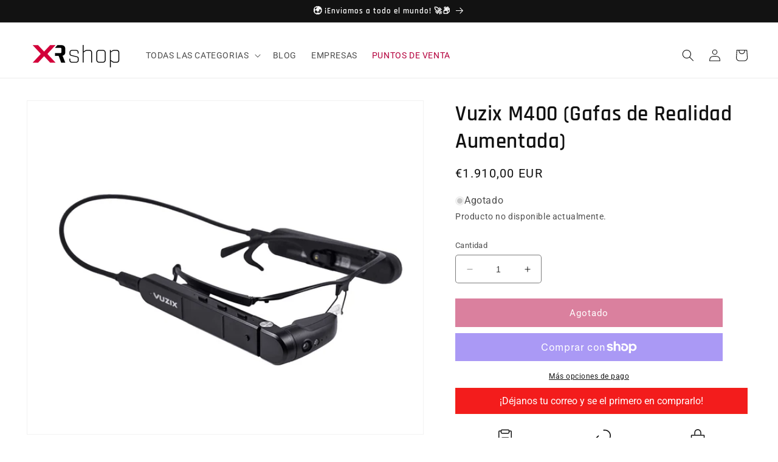

--- FILE ---
content_type: text/html; charset=utf-8
request_url: https://xrshop.store/es-ad/products/vuzix-m400-gafas-de-realidad-aumentada
body_size: 152888
content:
<!doctype html>
<html class="no-js" lang="es">
  <head>
	<script src="//xrshop.store/cdn/shop/files/pandectes-rules.js?v=15008789338016664264"></script>
	
	<!-- Added by AVADA SEO Suite -->
	<script>
  const avadaLightJsExclude = ['cdn.nfcube.com', 'assets/ecom.js', 'variant-title-king', 'linked_options_variants', 'smile-loader.js', 'smart-product-filter-search', 'rivo-loyalty-referrals', 'avada-cookie-consent', 'consentmo-gdpr', 'quinn'];
  const avadaLightJsInclude = ['https://www.googletagmanager.com/', 'https://connect.facebook.net/', 'https://business-api.tiktok.com/', 'https://static.klaviyo.com/'];
  window.AVADA_SPEED_BLACKLIST = avadaLightJsInclude.map(item => new RegExp(item, 'i'));
  window.AVADA_SPEED_WHITELIST = avadaLightJsExclude.map(item => new RegExp(item, 'i'));
</script>

<script>
  const isSpeedUpEnable = !1719300665551 || Date.now() < 1719300665551;
  if (isSpeedUpEnable) {
    const avadaSpeedUp=0.5;
    if(isSpeedUpEnable) {
  function _0x55aa(_0x575858,_0x2fd0be){const _0x30a92f=_0x1cb5();return _0x55aa=function(_0x4e8b41,_0xcd1690){_0x4e8b41=_0x4e8b41-(0xb5e+0xd*0x147+-0x1b1a);let _0x1c09f7=_0x30a92f[_0x4e8b41];return _0x1c09f7;},_0x55aa(_0x575858,_0x2fd0be);}(function(_0x4ad4dc,_0x42545f){const _0x5c7741=_0x55aa,_0x323f4d=_0x4ad4dc();while(!![]){try{const _0x588ea5=parseInt(_0x5c7741(0x10c))/(0xb6f+-0x1853+0xce5)*(-parseInt(_0x5c7741(0x157))/(-0x2363*0x1+0x1dd4+0x591*0x1))+-parseInt(_0x5c7741(0x171))/(0x269b+-0xeb+-0xf*0x283)*(parseInt(_0x5c7741(0x116))/(0x2e1+0x1*0x17b3+-0x110*0x19))+-parseInt(_0x5c7741(0x147))/(-0x1489+-0x312*0x6+0x26fa*0x1)+-parseInt(_0x5c7741(0xfa))/(-0x744+0x1*0xb5d+-0x413)*(-parseInt(_0x5c7741(0x102))/(-0x1e87+0x9e*-0x16+0x2c22))+parseInt(_0x5c7741(0x136))/(0x1e2d+0x1498+-0x1a3*0x1f)+parseInt(_0x5c7741(0x16e))/(0x460+0x1d96+0x3*-0xb4f)*(-parseInt(_0x5c7741(0xe3))/(-0x9ca+-0x1*-0x93f+0x1*0x95))+parseInt(_0x5c7741(0xf8))/(-0x1f73*0x1+0x6*-0x510+0x3dde);if(_0x588ea5===_0x42545f)break;else _0x323f4d['push'](_0x323f4d['shift']());}catch(_0x5d6d7e){_0x323f4d['push'](_0x323f4d['shift']());}}}(_0x1cb5,-0x193549+0x5dc3*-0x31+-0x2f963*-0x13),(function(){const _0x5cb2b4=_0x55aa,_0x23f9e9={'yXGBq':function(_0x237aef,_0x385938){return _0x237aef!==_0x385938;},'XduVF':function(_0x21018d,_0x56ff60){return _0x21018d===_0x56ff60;},'RChnz':_0x5cb2b4(0xf4)+_0x5cb2b4(0xe9)+_0x5cb2b4(0x14a),'TAsuR':function(_0xe21eca,_0x33e114){return _0xe21eca%_0x33e114;},'EvLYw':function(_0x1326ad,_0x261d04){return _0x1326ad!==_0x261d04;},'nnhAQ':_0x5cb2b4(0x107),'swpMF':_0x5cb2b4(0x16d),'plMMu':_0x5cb2b4(0xe8)+_0x5cb2b4(0x135),'PqBPA':function(_0x2ba85c,_0x35b541){return _0x2ba85c<_0x35b541;},'NKPCA':_0x5cb2b4(0xfc),'TINqh':function(_0x4116e3,_0x3ffd02,_0x2c8722){return _0x4116e3(_0x3ffd02,_0x2c8722);},'BAueN':_0x5cb2b4(0x120),'NgloT':_0x5cb2b4(0x14c),'ThSSU':function(_0xeb212a,_0x4341c1){return _0xeb212a+_0x4341c1;},'lDDHN':function(_0x4a1a48,_0x45ebfb){return _0x4a1a48 instanceof _0x45ebfb;},'toAYB':function(_0xcf0fa9,_0xf5fa6a){return _0xcf0fa9 instanceof _0xf5fa6a;},'VMiyW':function(_0x5300e4,_0x44e0f4){return _0x5300e4(_0x44e0f4);},'iyhbw':_0x5cb2b4(0x119),'zuWfR':function(_0x19c3e4,_0x4ee6e8){return _0x19c3e4<_0x4ee6e8;},'vEmrv':function(_0xd798cf,_0x5ea2dd){return _0xd798cf!==_0x5ea2dd;},'yxERj':function(_0x24b03b,_0x5aa292){return _0x24b03b||_0x5aa292;},'MZpwM':_0x5cb2b4(0x110)+_0x5cb2b4(0x109)+'pt','IeUHK':function(_0x5a4c7e,_0x2edf70){return _0x5a4c7e-_0x2edf70;},'Idvge':function(_0x3b526e,_0x36b469){return _0x3b526e<_0x36b469;},'qRwfm':_0x5cb2b4(0x16b)+_0x5cb2b4(0xf1),'CvXDN':function(_0x4b4208,_0x1db216){return _0x4b4208<_0x1db216;},'acPIM':function(_0x7d44b7,_0x3020d2){return _0x7d44b7(_0x3020d2);},'MyLMO':function(_0x22d4b2,_0xe7a6a0){return _0x22d4b2<_0xe7a6a0;},'boDyh':function(_0x176992,_0x346381,_0xab7fc){return _0x176992(_0x346381,_0xab7fc);},'ZANXD':_0x5cb2b4(0x10f)+_0x5cb2b4(0x12a)+_0x5cb2b4(0x142),'CXwRZ':_0x5cb2b4(0x123)+_0x5cb2b4(0x15f),'AuMHM':_0x5cb2b4(0x161),'KUuFZ':_0x5cb2b4(0xe6),'MSwtw':_0x5cb2b4(0x13a),'ERvPB':_0x5cb2b4(0x134),'ycTDj':_0x5cb2b4(0x15b),'Tvhir':_0x5cb2b4(0x154)},_0x469be1=_0x23f9e9[_0x5cb2b4(0x153)],_0x36fe07={'blacklist':window[_0x5cb2b4(0x11f)+_0x5cb2b4(0x115)+'T'],'whitelist':window[_0x5cb2b4(0x11f)+_0x5cb2b4(0x13e)+'T']},_0x26516a={'blacklisted':[]},_0x34e4a6=(_0x2be2f5,_0x25b3b2)=>{const _0x80dd2=_0x5cb2b4;if(_0x2be2f5&&(!_0x25b3b2||_0x23f9e9[_0x80dd2(0x13b)](_0x25b3b2,_0x469be1))&&(!_0x36fe07[_0x80dd2(0x170)]||_0x36fe07[_0x80dd2(0x170)][_0x80dd2(0x151)](_0xa5c7cf=>_0xa5c7cf[_0x80dd2(0x12b)](_0x2be2f5)))&&(!_0x36fe07[_0x80dd2(0x165)]||_0x36fe07[_0x80dd2(0x165)][_0x80dd2(0x156)](_0x4e2570=>!_0x4e2570[_0x80dd2(0x12b)](_0x2be2f5)))&&_0x23f9e9[_0x80dd2(0xf7)](avadaSpeedUp,0x5*0x256+-0x1*0x66c+-0x542+0.5)&&_0x2be2f5[_0x80dd2(0x137)](_0x23f9e9[_0x80dd2(0xe7)])){const _0x413c89=_0x2be2f5[_0x80dd2(0x16c)];return _0x23f9e9[_0x80dd2(0xf7)](_0x23f9e9[_0x80dd2(0x11e)](_0x413c89,-0x1deb*-0x1+0xf13+-0x2cfc),0x1176+-0x78b*0x5+0x1441);}return _0x2be2f5&&(!_0x25b3b2||_0x23f9e9[_0x80dd2(0xed)](_0x25b3b2,_0x469be1))&&(!_0x36fe07[_0x80dd2(0x170)]||_0x36fe07[_0x80dd2(0x170)][_0x80dd2(0x151)](_0x3d689d=>_0x3d689d[_0x80dd2(0x12b)](_0x2be2f5)))&&(!_0x36fe07[_0x80dd2(0x165)]||_0x36fe07[_0x80dd2(0x165)][_0x80dd2(0x156)](_0x26a7b3=>!_0x26a7b3[_0x80dd2(0x12b)](_0x2be2f5)));},_0x11462f=function(_0x42927f){const _0x346823=_0x5cb2b4,_0x5426ae=_0x42927f[_0x346823(0x159)+'te'](_0x23f9e9[_0x346823(0x14e)]);return _0x36fe07[_0x346823(0x170)]&&_0x36fe07[_0x346823(0x170)][_0x346823(0x156)](_0x107b0d=>!_0x107b0d[_0x346823(0x12b)](_0x5426ae))||_0x36fe07[_0x346823(0x165)]&&_0x36fe07[_0x346823(0x165)][_0x346823(0x151)](_0x1e7160=>_0x1e7160[_0x346823(0x12b)](_0x5426ae));},_0x39299f=new MutationObserver(_0x45c995=>{const _0x21802a=_0x5cb2b4,_0x3bc801={'mafxh':function(_0x6f9c57,_0x229989){const _0x9d39b1=_0x55aa;return _0x23f9e9[_0x9d39b1(0xf7)](_0x6f9c57,_0x229989);},'SrchE':_0x23f9e9[_0x21802a(0xe2)],'pvjbV':_0x23f9e9[_0x21802a(0xf6)]};for(let _0x333494=-0x7d7+-0x893+0x106a;_0x23f9e9[_0x21802a(0x158)](_0x333494,_0x45c995[_0x21802a(0x16c)]);_0x333494++){const {addedNodes:_0x1b685b}=_0x45c995[_0x333494];for(let _0x2f087=0x1f03+0x84b+0x1*-0x274e;_0x23f9e9[_0x21802a(0x158)](_0x2f087,_0x1b685b[_0x21802a(0x16c)]);_0x2f087++){const _0x4e5bac=_0x1b685b[_0x2f087];if(_0x23f9e9[_0x21802a(0xf7)](_0x4e5bac[_0x21802a(0x121)],-0x1f3a+-0x1*0x1b93+-0x3*-0x139a)&&_0x23f9e9[_0x21802a(0xf7)](_0x4e5bac[_0x21802a(0x152)],_0x23f9e9[_0x21802a(0xe0)])){const _0x5d9a67=_0x4e5bac[_0x21802a(0x107)],_0x3fb522=_0x4e5bac[_0x21802a(0x16d)];if(_0x23f9e9[_0x21802a(0x103)](_0x34e4a6,_0x5d9a67,_0x3fb522)){_0x26516a[_0x21802a(0x160)+'d'][_0x21802a(0x128)]([_0x4e5bac,_0x4e5bac[_0x21802a(0x16d)]]),_0x4e5bac[_0x21802a(0x16d)]=_0x469be1;const _0x1e52da=function(_0x2c95ff){const _0x359b13=_0x21802a;if(_0x3bc801[_0x359b13(0x118)](_0x4e5bac[_0x359b13(0x159)+'te'](_0x3bc801[_0x359b13(0x166)]),_0x469be1))_0x2c95ff[_0x359b13(0x112)+_0x359b13(0x150)]();_0x4e5bac[_0x359b13(0xec)+_0x359b13(0x130)](_0x3bc801[_0x359b13(0xe4)],_0x1e52da);};_0x4e5bac[_0x21802a(0x12d)+_0x21802a(0x163)](_0x23f9e9[_0x21802a(0xf6)],_0x1e52da),_0x4e5bac[_0x21802a(0x12c)+_0x21802a(0x131)]&&_0x4e5bac[_0x21802a(0x12c)+_0x21802a(0x131)][_0x21802a(0x11a)+'d'](_0x4e5bac);}}}}});_0x39299f[_0x5cb2b4(0x105)](document[_0x5cb2b4(0x10b)+_0x5cb2b4(0x16a)],{'childList':!![],'subtree':!![]});const _0x2910a9=/[|\\{}()\[\]^$+*?.]/g,_0xa9f173=function(..._0x1baa33){const _0x3053cc=_0x5cb2b4,_0x2e6f61={'mMWha':function(_0x158c76,_0x5c404b){const _0x25a05c=_0x55aa;return _0x23f9e9[_0x25a05c(0xf7)](_0x158c76,_0x5c404b);},'BXirI':_0x23f9e9[_0x3053cc(0x141)],'COGok':function(_0x421bf7,_0x55453a){const _0x4fd417=_0x3053cc;return _0x23f9e9[_0x4fd417(0x167)](_0x421bf7,_0x55453a);},'XLSAp':function(_0x193984,_0x35c446){const _0x5bbecf=_0x3053cc;return _0x23f9e9[_0x5bbecf(0xed)](_0x193984,_0x35c446);},'EygRw':function(_0xfbb69c,_0x21b15d){const _0xe5c840=_0x3053cc;return _0x23f9e9[_0xe5c840(0x104)](_0xfbb69c,_0x21b15d);},'xZuNx':_0x23f9e9[_0x3053cc(0x139)],'SBUaW':function(_0x5739bf,_0x2c2fab){const _0x42cbb1=_0x3053cc;return _0x23f9e9[_0x42cbb1(0x172)](_0x5739bf,_0x2c2fab);},'EAoTR':function(_0x123b29,_0x5b29bf){const _0x2828d2=_0x3053cc;return _0x23f9e9[_0x2828d2(0x11d)](_0x123b29,_0x5b29bf);},'cdYdq':_0x23f9e9[_0x3053cc(0x14e)],'WzJcf':_0x23f9e9[_0x3053cc(0xe2)],'nytPK':function(_0x53f733,_0x4ad021){const _0x4f0333=_0x3053cc;return _0x23f9e9[_0x4f0333(0x148)](_0x53f733,_0x4ad021);},'oUrHG':_0x23f9e9[_0x3053cc(0x14d)],'dnxjX':function(_0xed6b5f,_0x573f55){const _0x57aa03=_0x3053cc;return _0x23f9e9[_0x57aa03(0x15a)](_0xed6b5f,_0x573f55);}};_0x23f9e9[_0x3053cc(0x15d)](_0x1baa33[_0x3053cc(0x16c)],-0x1a3*-0x9+-0xf9*0xb+-0x407*0x1)?(_0x36fe07[_0x3053cc(0x170)]=[],_0x36fe07[_0x3053cc(0x165)]=[]):(_0x36fe07[_0x3053cc(0x170)]&&(_0x36fe07[_0x3053cc(0x170)]=_0x36fe07[_0x3053cc(0x170)][_0x3053cc(0x106)](_0xa8e001=>_0x1baa33[_0x3053cc(0x156)](_0x4a8a28=>{const _0x2e425b=_0x3053cc;if(_0x2e6f61[_0x2e425b(0x111)](typeof _0x4a8a28,_0x2e6f61[_0x2e425b(0x155)]))return!_0xa8e001[_0x2e425b(0x12b)](_0x4a8a28);else{if(_0x2e6f61[_0x2e425b(0xeb)](_0x4a8a28,RegExp))return _0x2e6f61[_0x2e425b(0x145)](_0xa8e001[_0x2e425b(0xdf)](),_0x4a8a28[_0x2e425b(0xdf)]());}}))),_0x36fe07[_0x3053cc(0x165)]&&(_0x36fe07[_0x3053cc(0x165)]=[..._0x36fe07[_0x3053cc(0x165)],..._0x1baa33[_0x3053cc(0xff)](_0x4e4c02=>{const _0x7c755c=_0x3053cc;if(_0x23f9e9[_0x7c755c(0xf7)](typeof _0x4e4c02,_0x23f9e9[_0x7c755c(0x141)])){const _0x932437=_0x4e4c02[_0x7c755c(0xea)](_0x2910a9,_0x23f9e9[_0x7c755c(0x16f)]),_0x34e686=_0x23f9e9[_0x7c755c(0xf0)](_0x23f9e9[_0x7c755c(0xf0)]('.*',_0x932437),'.*');if(_0x36fe07[_0x7c755c(0x165)][_0x7c755c(0x156)](_0x21ef9a=>_0x21ef9a[_0x7c755c(0xdf)]()!==_0x34e686[_0x7c755c(0xdf)]()))return new RegExp(_0x34e686);}else{if(_0x23f9e9[_0x7c755c(0x117)](_0x4e4c02,RegExp)){if(_0x36fe07[_0x7c755c(0x165)][_0x7c755c(0x156)](_0x5a3f09=>_0x5a3f09[_0x7c755c(0xdf)]()!==_0x4e4c02[_0x7c755c(0xdf)]()))return _0x4e4c02;}}return null;})[_0x3053cc(0x106)](Boolean)]));const _0x3eeb55=document[_0x3053cc(0x11b)+_0x3053cc(0x10e)](_0x23f9e9[_0x3053cc(0xf0)](_0x23f9e9[_0x3053cc(0xf0)](_0x23f9e9[_0x3053cc(0x122)],_0x469be1),'"]'));for(let _0xf831f7=-0x21aa+-0x1793+0x393d*0x1;_0x23f9e9[_0x3053cc(0x14b)](_0xf831f7,_0x3eeb55[_0x3053cc(0x16c)]);_0xf831f7++){const _0x5868cb=_0x3eeb55[_0xf831f7];_0x23f9e9[_0x3053cc(0x132)](_0x11462f,_0x5868cb)&&(_0x26516a[_0x3053cc(0x160)+'d'][_0x3053cc(0x128)]([_0x5868cb,_0x23f9e9[_0x3053cc(0x14d)]]),_0x5868cb[_0x3053cc(0x12c)+_0x3053cc(0x131)][_0x3053cc(0x11a)+'d'](_0x5868cb));}let _0xdf8cd0=-0x17da+0x2461+-0xc87*0x1;[..._0x26516a[_0x3053cc(0x160)+'d']][_0x3053cc(0x10d)](([_0x226aeb,_0x33eaa7],_0xe33bca)=>{const _0x2aa7bf=_0x3053cc;if(_0x2e6f61[_0x2aa7bf(0x143)](_0x11462f,_0x226aeb)){const _0x41da0d=document[_0x2aa7bf(0x11c)+_0x2aa7bf(0x131)](_0x2e6f61[_0x2aa7bf(0x127)]);for(let _0x6784c7=0xd7b+-0xaa5+-0x2d6;_0x2e6f61[_0x2aa7bf(0x164)](_0x6784c7,_0x226aeb[_0x2aa7bf(0xe5)][_0x2aa7bf(0x16c)]);_0x6784c7++){const _0x4ca758=_0x226aeb[_0x2aa7bf(0xe5)][_0x6784c7];_0x2e6f61[_0x2aa7bf(0x12f)](_0x4ca758[_0x2aa7bf(0x133)],_0x2e6f61[_0x2aa7bf(0x13f)])&&_0x2e6f61[_0x2aa7bf(0x145)](_0x4ca758[_0x2aa7bf(0x133)],_0x2e6f61[_0x2aa7bf(0x100)])&&_0x41da0d[_0x2aa7bf(0xe1)+'te'](_0x4ca758[_0x2aa7bf(0x133)],_0x226aeb[_0x2aa7bf(0xe5)][_0x6784c7][_0x2aa7bf(0x12e)]);}_0x41da0d[_0x2aa7bf(0xe1)+'te'](_0x2e6f61[_0x2aa7bf(0x13f)],_0x226aeb[_0x2aa7bf(0x107)]),_0x41da0d[_0x2aa7bf(0xe1)+'te'](_0x2e6f61[_0x2aa7bf(0x100)],_0x2e6f61[_0x2aa7bf(0x101)](_0x33eaa7,_0x2e6f61[_0x2aa7bf(0x126)])),document[_0x2aa7bf(0x113)][_0x2aa7bf(0x146)+'d'](_0x41da0d),_0x26516a[_0x2aa7bf(0x160)+'d'][_0x2aa7bf(0x162)](_0x2e6f61[_0x2aa7bf(0x13d)](_0xe33bca,_0xdf8cd0),-0x105d*0x2+0x1*-0xeaa+0x2f65),_0xdf8cd0++;}}),_0x36fe07[_0x3053cc(0x170)]&&_0x23f9e9[_0x3053cc(0xf3)](_0x36fe07[_0x3053cc(0x170)][_0x3053cc(0x16c)],0x10f2+-0x1a42+0x951)&&_0x39299f[_0x3053cc(0x15c)]();},_0x4c2397=document[_0x5cb2b4(0x11c)+_0x5cb2b4(0x131)],_0x573f89={'src':Object[_0x5cb2b4(0x14f)+_0x5cb2b4(0xfd)+_0x5cb2b4(0x144)](HTMLScriptElement[_0x5cb2b4(0xf9)],_0x23f9e9[_0x5cb2b4(0x14e)]),'type':Object[_0x5cb2b4(0x14f)+_0x5cb2b4(0xfd)+_0x5cb2b4(0x144)](HTMLScriptElement[_0x5cb2b4(0xf9)],_0x23f9e9[_0x5cb2b4(0xe2)])};document[_0x5cb2b4(0x11c)+_0x5cb2b4(0x131)]=function(..._0x4db605){const _0x1480b5=_0x5cb2b4,_0x3a6982={'KNNxG':function(_0x32fa39,_0x2a57e4,_0x3cc08f){const _0x5ead12=_0x55aa;return _0x23f9e9[_0x5ead12(0x169)](_0x32fa39,_0x2a57e4,_0x3cc08f);}};if(_0x23f9e9[_0x1480b5(0x13b)](_0x4db605[-0x4*-0x376+0x4*0x2f+-0xe94][_0x1480b5(0x140)+'e'](),_0x23f9e9[_0x1480b5(0x139)]))return _0x4c2397[_0x1480b5(0x114)](document)(..._0x4db605);const _0x2f091d=_0x4c2397[_0x1480b5(0x114)](document)(..._0x4db605);try{Object[_0x1480b5(0xf2)+_0x1480b5(0x149)](_0x2f091d,{'src':{..._0x573f89[_0x1480b5(0x107)],'set'(_0x3ae2bc){const _0x5d6fdc=_0x1480b5;_0x3a6982[_0x5d6fdc(0x129)](_0x34e4a6,_0x3ae2bc,_0x2f091d[_0x5d6fdc(0x16d)])&&_0x573f89[_0x5d6fdc(0x16d)][_0x5d6fdc(0x10a)][_0x5d6fdc(0x125)](this,_0x469be1),_0x573f89[_0x5d6fdc(0x107)][_0x5d6fdc(0x10a)][_0x5d6fdc(0x125)](this,_0x3ae2bc);}},'type':{..._0x573f89[_0x1480b5(0x16d)],'get'(){const _0x436e9e=_0x1480b5,_0x4b63b9=_0x573f89[_0x436e9e(0x16d)][_0x436e9e(0xfb)][_0x436e9e(0x125)](this);if(_0x23f9e9[_0x436e9e(0xf7)](_0x4b63b9,_0x469be1)||_0x23f9e9[_0x436e9e(0x103)](_0x34e4a6,this[_0x436e9e(0x107)],_0x4b63b9))return null;return _0x4b63b9;},'set'(_0x174ea3){const _0x1dff57=_0x1480b5,_0xa2fd13=_0x23f9e9[_0x1dff57(0x103)](_0x34e4a6,_0x2f091d[_0x1dff57(0x107)],_0x2f091d[_0x1dff57(0x16d)])?_0x469be1:_0x174ea3;_0x573f89[_0x1dff57(0x16d)][_0x1dff57(0x10a)][_0x1dff57(0x125)](this,_0xa2fd13);}}}),_0x2f091d[_0x1480b5(0xe1)+'te']=function(_0x5b0870,_0x8c60d5){const _0xab22d4=_0x1480b5;if(_0x23f9e9[_0xab22d4(0xf7)](_0x5b0870,_0x23f9e9[_0xab22d4(0xe2)])||_0x23f9e9[_0xab22d4(0xf7)](_0x5b0870,_0x23f9e9[_0xab22d4(0x14e)]))_0x2f091d[_0x5b0870]=_0x8c60d5;else HTMLScriptElement[_0xab22d4(0xf9)][_0xab22d4(0xe1)+'te'][_0xab22d4(0x125)](_0x2f091d,_0x5b0870,_0x8c60d5);};}catch(_0x5a9461){console[_0x1480b5(0x168)](_0x23f9e9[_0x1480b5(0xef)],_0x5a9461);}return _0x2f091d;};const _0x5883c5=[_0x23f9e9[_0x5cb2b4(0xfe)],_0x23f9e9[_0x5cb2b4(0x13c)],_0x23f9e9[_0x5cb2b4(0xf5)],_0x23f9e9[_0x5cb2b4(0x15e)],_0x23f9e9[_0x5cb2b4(0x138)],_0x23f9e9[_0x5cb2b4(0x124)]],_0x4ab8d2=_0x5883c5[_0x5cb2b4(0xff)](_0x439d08=>{return{'type':_0x439d08,'listener':()=>_0xa9f173(),'options':{'passive':!![]}};});_0x4ab8d2[_0x5cb2b4(0x10d)](_0x4d3535=>{const _0x3882ab=_0x5cb2b4;document[_0x3882ab(0x12d)+_0x3882ab(0x163)](_0x4d3535[_0x3882ab(0x16d)],_0x4d3535[_0x3882ab(0xee)],_0x4d3535[_0x3882ab(0x108)]);});}()));function _0x1cb5(){const _0x15f8e0=['ault','some','tagName','CXwRZ','wheel','BXirI','every','6lYvYYX','PqBPA','getAttribu','IeUHK','touchstart','disconnect','Idvge','ERvPB','/blocked','blackliste','keydown','splice','stener','SBUaW','whitelist','SrchE','toAYB','warn','boDyh','ement','script[typ','length','type','346347wGqEBH','NgloT','blacklist','33OVoYHk','zuWfR','toString','NKPCA','setAttribu','swpMF','230EEqEiq','pvjbV','attributes','mousemove','RChnz','beforescri','y.com/exte','replace','COGok','removeEven','EvLYw','listener','ZANXD','ThSSU','e="','defineProp','MyLMO','cdn.shopif','MSwtw','plMMu','XduVF','22621984JRJQxz','prototype','8818116NVbcZr','get','SCRIPT','ertyDescri','AuMHM','map','WzJcf','nytPK','7kiZatp','TINqh','VMiyW','observe','filter','src','options','n/javascri','set','documentEl','478083wuqgQV','forEach','torAll','Avada cann','applicatio','mMWha','preventDef','head','bind','D_BLACKLIS','75496skzGVx','lDDHN','mafxh','script','removeChil','querySelec','createElem','vEmrv','TAsuR','AVADA_SPEE','string','nodeType','qRwfm','javascript','Tvhir','call','oUrHG','xZuNx','push','KNNxG','ot lazy lo','test','parentElem','addEventLi','value','EAoTR','tListener','ent','acPIM','name','touchmove','ptexecute','6968312SmqlIb','includes','ycTDj','iyhbw','touchend','yXGBq','KUuFZ','dnxjX','D_WHITELIS','cdYdq','toLowerCas','BAueN','ad script','EygRw','ptor','XLSAp','appendChil','4975500NoPAFA','yxERj','erties','nsions','CvXDN','\$&','MZpwM','nnhAQ','getOwnProp'];_0x1cb5=function(){return _0x15f8e0;};return _0x1cb5();}
}
    class LightJsLoader{constructor(e){this.jQs=[],this.listener=this.handleListener.bind(this,e),this.scripts=["default","defer","async"].reduce(((e,t)=>({...e,[t]:[]})),{});const t=this;e.forEach((e=>window.addEventListener(e,t.listener,{passive:!0})))}handleListener(e){const t=this;return e.forEach((e=>window.removeEventListener(e,t.listener))),"complete"===document.readyState?this.handleDOM():document.addEventListener("readystatechange",(e=>{if("complete"===e.target.readyState)return setTimeout(t.handleDOM.bind(t),1)}))}async handleDOM(){this.suspendEvent(),this.suspendJQuery(),this.findScripts(),this.preloadScripts();for(const e of Object.keys(this.scripts))await this.replaceScripts(this.scripts[e]);for(const e of["DOMContentLoaded","readystatechange"])await this.requestRepaint(),document.dispatchEvent(new Event("lightJS-"+e));document.lightJSonreadystatechange&&document.lightJSonreadystatechange();for(const e of["DOMContentLoaded","load"])await this.requestRepaint(),window.dispatchEvent(new Event("lightJS-"+e));await this.requestRepaint(),window.lightJSonload&&window.lightJSonload(),await this.requestRepaint(),this.jQs.forEach((e=>e(window).trigger("lightJS-jquery-load"))),window.dispatchEvent(new Event("lightJS-pageshow")),await this.requestRepaint(),window.lightJSonpageshow&&window.lightJSonpageshow()}async requestRepaint(){return new Promise((e=>requestAnimationFrame(e)))}findScripts(){document.querySelectorAll("script[type=lightJs]").forEach((e=>{e.hasAttribute("src")?e.hasAttribute("async")&&e.async?this.scripts.async.push(e):e.hasAttribute("defer")&&e.defer?this.scripts.defer.push(e):this.scripts.default.push(e):this.scripts.default.push(e)}))}preloadScripts(){const e=this,t=Object.keys(this.scripts).reduce(((t,n)=>[...t,...e.scripts[n]]),[]),n=document.createDocumentFragment();t.forEach((e=>{const t=e.getAttribute("src");if(!t)return;const s=document.createElement("link");s.href=t,s.rel="preload",s.as="script",n.appendChild(s)})),document.head.appendChild(n)}async replaceScripts(e){let t;for(;t=e.shift();)await this.requestRepaint(),new Promise((e=>{const n=document.createElement("script");[...t.attributes].forEach((e=>{"type"!==e.nodeName&&n.setAttribute(e.nodeName,e.nodeValue)})),t.hasAttribute("src")?(n.addEventListener("load",e),n.addEventListener("error",e)):(n.text=t.text,e()),t.parentNode.replaceChild(n,t)}))}suspendEvent(){const e={};[{obj:document,name:"DOMContentLoaded"},{obj:window,name:"DOMContentLoaded"},{obj:window,name:"load"},{obj:window,name:"pageshow"},{obj:document,name:"readystatechange"}].map((t=>function(t,n){function s(n){return e[t].list.indexOf(n)>=0?"lightJS-"+n:n}e[t]||(e[t]={list:[n],add:t.addEventListener,remove:t.removeEventListener},t.addEventListener=(...n)=>{n[0]=s(n[0]),e[t].add.apply(t,n)},t.removeEventListener=(...n)=>{n[0]=s(n[0]),e[t].remove.apply(t,n)})}(t.obj,t.name))),[{obj:document,name:"onreadystatechange"},{obj:window,name:"onpageshow"}].map((e=>function(e,t){let n=e[t];Object.defineProperty(e,t,{get:()=>n||function(){},set:s=>{e["lightJS"+t]=n=s}})}(e.obj,e.name)))}suspendJQuery(){const e=this;let t=window.jQuery;Object.defineProperty(window,"jQuery",{get:()=>t,set(n){if(!n||!n.fn||!e.jQs.includes(n))return void(t=n);n.fn.ready=n.fn.init.prototype.ready=e=>{e.bind(document)(n)};const s=n.fn.on;n.fn.on=n.fn.init.prototype.on=function(...e){if(window!==this[0])return s.apply(this,e),this;const t=e=>e.split(" ").map((e=>"load"===e||0===e.indexOf("load.")?"lightJS-jquery-load":e)).join(" ");return"string"==typeof e[0]||e[0]instanceof String?(e[0]=t(e[0]),s.apply(this,e),this):("object"==typeof e[0]&&Object.keys(e[0]).forEach((n=>{delete Object.assign(e[0],{[t(n)]:e[0][n]})[n]})),s.apply(this,e),this)},e.jQs.push(n),t=n}})}}
new LightJsLoader(["keydown","mousemove","touchend","touchmove","touchstart","wheel"]);
  }
</script>

	<!-- /Added by AVADA SEO Suite -->
	
	
<!-- "snippets/limespot.liquid" was not rendered, the associated app was uninstalled -->
    <meta charset="utf-8">
    <meta http-equiv="X-UA-Compatible" content="IE=edge">
    <meta name="viewport" content="width=device-width,initial-scale=1">
    <meta name="theme-color" content="">
    <link rel="canonical" href="https://xrshop.store/es-ad/products/vuzix-m400-gafas-de-realidad-aumentada"><link rel="icon" type="image/png" href="//xrshop.store/cdn/shop/files/XR-small.png?crop=center&height=32&v=1615362114&width=32"><link rel="preconnect" href="https://fonts.shopifycdn.com" crossorigin><title>
      Vuzix M400 (Gafas de Realidad Aumentada)
 &ndash; XRShop</title>

    
      <meta name="description" content="🔰Compra Vuzix M400 (Gafas de Realidad Aumentada) al mejor precio en XRshop. ¡Descubre la mejor selección de productos de Realidad Virtual, Aumentada y Mixta, así como cockpits!">
    

    

<meta property="og:site_name" content="XRShop">
<meta property="og:url" content="https://xrshop.store/es-ad/products/vuzix-m400-gafas-de-realidad-aumentada">
<meta property="og:title" content="Vuzix M400 (Gafas de Realidad Aumentada)">
<meta property="og:type" content="product">
<meta property="og:description" content="El Vuzix M400 es uno de los las mejores gafas inteligentes para empresas en el mercado. El M400 está diseñado para el lugar de trabajo y es ideal para su uso en fabricación, servicio de campo y logística de almacén."><meta property="og:image" content="http://xrshop.store/cdn/shop/products/Hardware-vuzix-m400.png?v=1714741347">
  <meta property="og:image:secure_url" content="https://xrshop.store/cdn/shop/products/Hardware-vuzix-m400.png?v=1714741347">
  <meta property="og:image:width" content="1164">
  <meta property="og:image:height" content="980"><meta property="og:price:amount" content="1.910,00">
  <meta property="og:price:currency" content="EUR"><meta name="twitter:site" content="@xr_shop"><meta name="twitter:card" content="summary_large_image">
<meta name="twitter:title" content="Vuzix M400 (Gafas de Realidad Aumentada)">
<meta name="twitter:description" content="El Vuzix M400 es uno de los las mejores gafas inteligentes para empresas en el mercado. El M400 está diseñado para el lugar de trabajo y es ideal para su uso en fabricación, servicio de campo y logística de almacén.">


    <script src="//xrshop.store/cdn/shop/t/25/assets/constants.js?v=58251544750838685771749725415" defer="defer"></script>
    <script src="//xrshop.store/cdn/shop/t/25/assets/pubsub.js?v=158357773527763999511749725413" defer="defer"></script>
    <script src="//xrshop.store/cdn/shop/t/25/assets/global.js?v=155527703885610532231754290426" defer="defer"></script><script>window.performance && window.performance.mark && window.performance.mark('shopify.content_for_header.start');</script><meta name="google-site-verification" content="2yZ2OHQzWhCw8NZSOTjI_8reF7wMoIQ0Fm37cPJ_dmg">
<meta name="google-site-verification" content="EEJu_-baWYoisAPsqGYZzPBidPvfaYQjeJOjyF2hRxw">
<meta name="google-site-verification" content="Ma8wk_DjiAz2h6ilUnIGBOSOvtzZxSERfG5M60mErgc">
<meta name="facebook-domain-verification" content="fqows4bifsqdq49io6ykdz0ugrx6cu">
<meta id="shopify-digital-wallet" name="shopify-digital-wallet" content="/50671845560/digital_wallets/dialog">
<meta name="shopify-checkout-api-token" content="8ee26ce785087637169160c8b53ae34f">
<meta id="in-context-paypal-metadata" data-shop-id="50671845560" data-venmo-supported="false" data-environment="production" data-locale="es_ES" data-paypal-v4="true" data-currency="EUR">
<link rel="alternate" hreflang="x-default" href="https://xrshop.store/products/vuzix-m400-gafas-de-realidad-aumentada">
<link rel="alternate" hreflang="es" href="https://xrshop.store/products/vuzix-m400-gafas-de-realidad-aumentada">
<link rel="alternate" hreflang="it" href="https://xrshop.store/it/products/vuzix-m400-gafas-de-realidad-aumentada">
<link rel="alternate" hreflang="fr" href="https://xrshop.store/fr/products/vuzix-m400-gafas-de-realidad-aumentada">
<link rel="alternate" hreflang="en" href="https://xrshop.store/en/products/vuzix-m400-gafas-de-realidad-aumentada">
<link rel="alternate" hreflang="es-AD" href="https://xrshop.store/es-ad/products/vuzix-m400-gafas-de-realidad-aumentada">
<link rel="alternate" hreflang="es-ME" href="https://xrshop.store/es-me/products/vuzix-m400-gafas-de-realidad-aumentada">
<link rel="alternate" type="application/json+oembed" href="https://xrshop.store/es-ad/products/vuzix-m400-gafas-de-realidad-aumentada.oembed">
<script async="async" src="/checkouts/internal/preloads.js?locale=es-AD"></script>
<link rel="preconnect" href="https://shop.app" crossorigin="anonymous">
<script async="async" src="https://shop.app/checkouts/internal/preloads.js?locale=es-AD&shop_id=50671845560" crossorigin="anonymous"></script>
<script id="apple-pay-shop-capabilities" type="application/json">{"shopId":50671845560,"countryCode":"ES","currencyCode":"EUR","merchantCapabilities":["supports3DS"],"merchantId":"gid:\/\/shopify\/Shop\/50671845560","merchantName":"XRShop","requiredBillingContactFields":["postalAddress","email","phone"],"requiredShippingContactFields":["postalAddress","email","phone"],"shippingType":"shipping","supportedNetworks":["visa","maestro","masterCard","amex"],"total":{"type":"pending","label":"XRShop","amount":"1.00"},"shopifyPaymentsEnabled":true,"supportsSubscriptions":true}</script>
<script id="shopify-features" type="application/json">{"accessToken":"8ee26ce785087637169160c8b53ae34f","betas":["rich-media-storefront-analytics"],"domain":"xrshop.store","predictiveSearch":true,"shopId":50671845560,"locale":"es"}</script>
<script>var Shopify = Shopify || {};
Shopify.shop = "invelon.myshopify.com";
Shopify.locale = "es";
Shopify.currency = {"active":"EUR","rate":"1.0"};
Shopify.country = "AD";
Shopify.theme = {"name":"XRShop-shopify-theme-v2\/main","id":181694431556,"schema_name":"Dawn","schema_version":"10.0.0","theme_store_id":null,"role":"main"};
Shopify.theme.handle = "null";
Shopify.theme.style = {"id":null,"handle":null};
Shopify.cdnHost = "xrshop.store/cdn";
Shopify.routes = Shopify.routes || {};
Shopify.routes.root = "/es-ad/";</script>
<script type="module">!function(o){(o.Shopify=o.Shopify||{}).modules=!0}(window);</script>
<script>!function(o){function n(){var o=[];function n(){o.push(Array.prototype.slice.apply(arguments))}return n.q=o,n}var t=o.Shopify=o.Shopify||{};t.loadFeatures=n(),t.autoloadFeatures=n()}(window);</script>
<script>
  window.ShopifyPay = window.ShopifyPay || {};
  window.ShopifyPay.apiHost = "shop.app\/pay";
  window.ShopifyPay.redirectState = null;
</script>
<script id="shop-js-analytics" type="application/json">{"pageType":"product"}</script>
<script defer="defer" async type="module" src="//xrshop.store/cdn/shopifycloud/shop-js/modules/v2/client.init-shop-cart-sync_BauuRneq.es.esm.js"></script>
<script defer="defer" async type="module" src="//xrshop.store/cdn/shopifycloud/shop-js/modules/v2/chunk.common_JQpvZAPo.esm.js"></script>
<script defer="defer" async type="module" src="//xrshop.store/cdn/shopifycloud/shop-js/modules/v2/chunk.modal_Cc_JA9bg.esm.js"></script>
<script type="module">
  await import("//xrshop.store/cdn/shopifycloud/shop-js/modules/v2/client.init-shop-cart-sync_BauuRneq.es.esm.js");
await import("//xrshop.store/cdn/shopifycloud/shop-js/modules/v2/chunk.common_JQpvZAPo.esm.js");
await import("//xrshop.store/cdn/shopifycloud/shop-js/modules/v2/chunk.modal_Cc_JA9bg.esm.js");

  window.Shopify.SignInWithShop?.initShopCartSync?.({"fedCMEnabled":true,"windoidEnabled":true});

</script>
<script>
  window.Shopify = window.Shopify || {};
  if (!window.Shopify.featureAssets) window.Shopify.featureAssets = {};
  window.Shopify.featureAssets['shop-js'] = {"shop-cart-sync":["modules/v2/client.shop-cart-sync_BVP18cnx.es.esm.js","modules/v2/chunk.common_JQpvZAPo.esm.js","modules/v2/chunk.modal_Cc_JA9bg.esm.js"],"init-fed-cm":["modules/v2/client.init-fed-cm_D8ocI3Hl.es.esm.js","modules/v2/chunk.common_JQpvZAPo.esm.js","modules/v2/chunk.modal_Cc_JA9bg.esm.js"],"shop-toast-manager":["modules/v2/client.shop-toast-manager_CLAzazP1.es.esm.js","modules/v2/chunk.common_JQpvZAPo.esm.js","modules/v2/chunk.modal_Cc_JA9bg.esm.js"],"init-shop-cart-sync":["modules/v2/client.init-shop-cart-sync_BauuRneq.es.esm.js","modules/v2/chunk.common_JQpvZAPo.esm.js","modules/v2/chunk.modal_Cc_JA9bg.esm.js"],"shop-button":["modules/v2/client.shop-button_CyDIc4qj.es.esm.js","modules/v2/chunk.common_JQpvZAPo.esm.js","modules/v2/chunk.modal_Cc_JA9bg.esm.js"],"init-windoid":["modules/v2/client.init-windoid_oJvx2C9L.es.esm.js","modules/v2/chunk.common_JQpvZAPo.esm.js","modules/v2/chunk.modal_Cc_JA9bg.esm.js"],"shop-cash-offers":["modules/v2/client.shop-cash-offers_CkIkb9Wi.es.esm.js","modules/v2/chunk.common_JQpvZAPo.esm.js","modules/v2/chunk.modal_Cc_JA9bg.esm.js"],"pay-button":["modules/v2/client.pay-button_5yb_uJBU.es.esm.js","modules/v2/chunk.common_JQpvZAPo.esm.js","modules/v2/chunk.modal_Cc_JA9bg.esm.js"],"init-customer-accounts":["modules/v2/client.init-customer-accounts_CO9OeEd-.es.esm.js","modules/v2/client.shop-login-button_DLqQTw7D.es.esm.js","modules/v2/chunk.common_JQpvZAPo.esm.js","modules/v2/chunk.modal_Cc_JA9bg.esm.js"],"avatar":["modules/v2/client.avatar_BTnouDA3.es.esm.js"],"checkout-modal":["modules/v2/client.checkout-modal_yS2RcjXz.es.esm.js","modules/v2/chunk.common_JQpvZAPo.esm.js","modules/v2/chunk.modal_Cc_JA9bg.esm.js"],"init-shop-for-new-customer-accounts":["modules/v2/client.init-shop-for-new-customer-accounts_DPeXQnFd.es.esm.js","modules/v2/client.shop-login-button_DLqQTw7D.es.esm.js","modules/v2/chunk.common_JQpvZAPo.esm.js","modules/v2/chunk.modal_Cc_JA9bg.esm.js"],"init-customer-accounts-sign-up":["modules/v2/client.init-customer-accounts-sign-up_D_IzRyVC.es.esm.js","modules/v2/client.shop-login-button_DLqQTw7D.es.esm.js","modules/v2/chunk.common_JQpvZAPo.esm.js","modules/v2/chunk.modal_Cc_JA9bg.esm.js"],"init-shop-email-lookup-coordinator":["modules/v2/client.init-shop-email-lookup-coordinator_CRbuXBM_.es.esm.js","modules/v2/chunk.common_JQpvZAPo.esm.js","modules/v2/chunk.modal_Cc_JA9bg.esm.js"],"shop-follow-button":["modules/v2/client.shop-follow-button_Bv9YhKz6.es.esm.js","modules/v2/chunk.common_JQpvZAPo.esm.js","modules/v2/chunk.modal_Cc_JA9bg.esm.js"],"shop-login-button":["modules/v2/client.shop-login-button_DLqQTw7D.es.esm.js","modules/v2/chunk.common_JQpvZAPo.esm.js","modules/v2/chunk.modal_Cc_JA9bg.esm.js"],"shop-login":["modules/v2/client.shop-login_CYZ0rRS7.es.esm.js","modules/v2/chunk.common_JQpvZAPo.esm.js","modules/v2/chunk.modal_Cc_JA9bg.esm.js"],"lead-capture":["modules/v2/client.lead-capture_X_4VExJo.es.esm.js","modules/v2/chunk.common_JQpvZAPo.esm.js","modules/v2/chunk.modal_Cc_JA9bg.esm.js"],"payment-terms":["modules/v2/client.payment-terms_DA3Rk9yv.es.esm.js","modules/v2/chunk.common_JQpvZAPo.esm.js","modules/v2/chunk.modal_Cc_JA9bg.esm.js"]};
</script>
<script>(function() {
  var isLoaded = false;
  function asyncLoad() {
    if (isLoaded) return;
    isLoaded = true;
    var urls = ["https:\/\/feed.omegacommerce.com\/js\/init.js?shop=invelon.myshopify.com","https:\/\/mt.tryjumbo.com\/shops\/4719\/script_cbc7a4017e2e9d9925ae8d4c46970c8a.js?shop=invelon.myshopify.com","https:\/\/cdn.connectif.cloud\/shopify\/prod\/656d8e50b2406f83cb30482a\/multiaccount?shop=invelon.myshopify.com","https:\/\/cdn.logbase.io\/lb-upsell-wrapper.js?shop=invelon.myshopify.com","https:\/\/ecommplugins-scripts.trustpilot.com\/v2.1\/js\/header.min.js?settings=eyJrZXkiOiJMazdxdlY2SnExSTl2dUZXIiwicyI6InNrdSJ9\u0026shop=invelon.myshopify.com","https:\/\/ecommplugins-trustboxsettings.trustpilot.com\/invelon.myshopify.com.js?settings=1759736523403\u0026shop=invelon.myshopify.com","https:\/\/dr4qe3ddw9y32.cloudfront.net\/awin-shopify-integration-code.js?aid=31806\u0026v=shopifyApp_4.6.1\u0026ts=1725607243770\u0026shop=invelon.myshopify.com","https:\/\/script.pop-convert.com\/new-micro\/production.pc.min.js?unique_id=invelon.myshopify.com\u0026shop=invelon.myshopify.com","https:\/\/cdn.s3.pop-convert.com\/pcjs.production.min.js?unique_id=invelon.myshopify.com\u0026shop=invelon.myshopify.com","https:\/\/widget.trustpilot.com\/bootstrap\/v5\/tp.widget.sync.bootstrap.min.js?shop=invelon.myshopify.com","https:\/\/ecommplugins-scripts.trustpilot.com\/v2.1\/js\/success.min.js?settings=eyJrZXkiOiJMazdxdlY2SnExSTl2dUZXIiwicyI6InNrdSIsInQiOlsib3JkZXJzL2Z1bGZpbGxlZCJdLCJ2IjoiIiwiYSI6IiJ9\u0026shop=invelon.myshopify.com","https:\/\/cdn.shopify.com\/s\/files\/1\/0597\/3783\/3627\/files\/tpsectioninstalltm.min.js?v=1738634779\u0026t=tapita-section-script-tags\u0026shop=invelon.myshopify.com","https:\/\/tseish-app.connect.trustedshops.com\/esc.js?apiBaseUrl=aHR0cHM6Ly90c2Vpc2gtYXBwLmNvbm5lY3QudHJ1c3RlZHNob3BzLmNvbQ==\u0026instanceId=aW52ZWxvbi5teXNob3BpZnkuY29t\u0026shop=invelon.myshopify.com"];
    for (var i = 0; i < urls.length; i++) {
      var s = document.createElement('script');
      if ((!1719300665551 || Date.now() < 1719300665551) &&
      (!window.AVADA_SPEED_BLACKLIST || window.AVADA_SPEED_BLACKLIST.some(pattern => pattern.test(s))) &&
      (!window.AVADA_SPEED_WHITELIST || window.AVADA_SPEED_WHITELIST.every(pattern => !pattern.test(s)))) s.type = 'lightJs'; else s.type = 'text/javascript';
      s.async = true;
      s.src = urls[i];
      var x = document.getElementsByTagName('script')[0];
      x.parentNode.insertBefore(s, x);
    }
  };
  if(window.attachEvent) {
    window.attachEvent('onload', asyncLoad);
  } else {
    window.addEventListener('load', asyncLoad, false);
  }
})();</script>
<script id="__st">var __st={"a":50671845560,"offset":3600,"reqid":"252a744b-c1a9-4991-abf4-733a9edf7610-1769662207","pageurl":"xrshop.store\/es-ad\/products\/vuzix-m400-gafas-de-realidad-aumentada","u":"7702f1e1a952","p":"product","rtyp":"product","rid":6195617169592};</script>
<script>window.ShopifyPaypalV4VisibilityTracking = true;</script>
<script id="captcha-bootstrap">!function(){'use strict';const t='contact',e='account',n='new_comment',o=[[t,t],['blogs',n],['comments',n],[t,'customer']],c=[[e,'customer_login'],[e,'guest_login'],[e,'recover_customer_password'],[e,'create_customer']],r=t=>t.map((([t,e])=>`form[action*='/${t}']:not([data-nocaptcha='true']) input[name='form_type'][value='${e}']`)).join(','),a=t=>()=>t?[...document.querySelectorAll(t)].map((t=>t.form)):[];function s(){const t=[...o],e=r(t);return a(e)}const i='password',u='form_key',d=['recaptcha-v3-token','g-recaptcha-response','h-captcha-response',i],f=()=>{try{return window.sessionStorage}catch{return}},m='__shopify_v',_=t=>t.elements[u];function p(t,e,n=!1){try{const o=window.sessionStorage,c=JSON.parse(o.getItem(e)),{data:r}=function(t){const{data:e,action:n}=t;return t[m]||n?{data:e,action:n}:{data:t,action:n}}(c);for(const[e,n]of Object.entries(r))t.elements[e]&&(t.elements[e].value=n);n&&o.removeItem(e)}catch(o){console.error('form repopulation failed',{error:o})}}const l='form_type',E='cptcha';function T(t){t.dataset[E]=!0}const w=window,h=w.document,L='Shopify',v='ce_forms',y='captcha';let A=!1;((t,e)=>{const n=(g='f06e6c50-85a8-45c8-87d0-21a2b65856fe',I='https://cdn.shopify.com/shopifycloud/storefront-forms-hcaptcha/ce_storefront_forms_captcha_hcaptcha.v1.5.2.iife.js',D={infoText:'Protegido por hCaptcha',privacyText:'Privacidad',termsText:'Términos'},(t,e,n)=>{const o=w[L][v],c=o.bindForm;if(c)return c(t,g,e,D).then(n);var r;o.q.push([[t,g,e,D],n]),r=I,A||(h.body.append(Object.assign(h.createElement('script'),{id:'captcha-provider',async:!0,src:r})),A=!0)});var g,I,D;w[L]=w[L]||{},w[L][v]=w[L][v]||{},w[L][v].q=[],w[L][y]=w[L][y]||{},w[L][y].protect=function(t,e){n(t,void 0,e),T(t)},Object.freeze(w[L][y]),function(t,e,n,w,h,L){const[v,y,A,g]=function(t,e,n){const i=e?o:[],u=t?c:[],d=[...i,...u],f=r(d),m=r(i),_=r(d.filter((([t,e])=>n.includes(e))));return[a(f),a(m),a(_),s()]}(w,h,L),I=t=>{const e=t.target;return e instanceof HTMLFormElement?e:e&&e.form},D=t=>v().includes(t);t.addEventListener('submit',(t=>{const e=I(t);if(!e)return;const n=D(e)&&!e.dataset.hcaptchaBound&&!e.dataset.recaptchaBound,o=_(e),c=g().includes(e)&&(!o||!o.value);(n||c)&&t.preventDefault(),c&&!n&&(function(t){try{if(!f())return;!function(t){const e=f();if(!e)return;const n=_(t);if(!n)return;const o=n.value;o&&e.removeItem(o)}(t);const e=Array.from(Array(32),(()=>Math.random().toString(36)[2])).join('');!function(t,e){_(t)||t.append(Object.assign(document.createElement('input'),{type:'hidden',name:u})),t.elements[u].value=e}(t,e),function(t,e){const n=f();if(!n)return;const o=[...t.querySelectorAll(`input[type='${i}']`)].map((({name:t})=>t)),c=[...d,...o],r={};for(const[a,s]of new FormData(t).entries())c.includes(a)||(r[a]=s);n.setItem(e,JSON.stringify({[m]:1,action:t.action,data:r}))}(t,e)}catch(e){console.error('failed to persist form',e)}}(e),e.submit())}));const S=(t,e)=>{t&&!t.dataset[E]&&(n(t,e.some((e=>e===t))),T(t))};for(const o of['focusin','change'])t.addEventListener(o,(t=>{const e=I(t);D(e)&&S(e,y())}));const B=e.get('form_key'),M=e.get(l),P=B&&M;t.addEventListener('DOMContentLoaded',(()=>{const t=y();if(P)for(const e of t)e.elements[l].value===M&&p(e,B);[...new Set([...A(),...v().filter((t=>'true'===t.dataset.shopifyCaptcha))])].forEach((e=>S(e,t)))}))}(h,new URLSearchParams(w.location.search),n,t,e,['guest_login'])})(!0,!0)}();</script>
<script integrity="sha256-4kQ18oKyAcykRKYeNunJcIwy7WH5gtpwJnB7kiuLZ1E=" data-source-attribution="shopify.loadfeatures" defer="defer" src="//xrshop.store/cdn/shopifycloud/storefront/assets/storefront/load_feature-a0a9edcb.js" crossorigin="anonymous"></script>
<script crossorigin="anonymous" defer="defer" src="//xrshop.store/cdn/shopifycloud/storefront/assets/shopify_pay/storefront-65b4c6d7.js?v=20250812"></script>
<script data-source-attribution="shopify.dynamic_checkout.dynamic.init">var Shopify=Shopify||{};Shopify.PaymentButton=Shopify.PaymentButton||{isStorefrontPortableWallets:!0,init:function(){window.Shopify.PaymentButton.init=function(){};var t=document.createElement("script");t.src="https://xrshop.store/cdn/shopifycloud/portable-wallets/latest/portable-wallets.es.js",t.type="module",document.head.appendChild(t)}};
</script>
<script data-source-attribution="shopify.dynamic_checkout.buyer_consent">
  function portableWalletsHideBuyerConsent(e){var t=document.getElementById("shopify-buyer-consent"),n=document.getElementById("shopify-subscription-policy-button");t&&n&&(t.classList.add("hidden"),t.setAttribute("aria-hidden","true"),n.removeEventListener("click",e))}function portableWalletsShowBuyerConsent(e){var t=document.getElementById("shopify-buyer-consent"),n=document.getElementById("shopify-subscription-policy-button");t&&n&&(t.classList.remove("hidden"),t.removeAttribute("aria-hidden"),n.addEventListener("click",e))}window.Shopify?.PaymentButton&&(window.Shopify.PaymentButton.hideBuyerConsent=portableWalletsHideBuyerConsent,window.Shopify.PaymentButton.showBuyerConsent=portableWalletsShowBuyerConsent);
</script>
<script>
  function portableWalletsCleanup(e){e&&e.src&&console.error("Failed to load portable wallets script "+e.src);var t=document.querySelectorAll("shopify-accelerated-checkout .shopify-payment-button__skeleton, shopify-accelerated-checkout-cart .wallet-cart-button__skeleton"),e=document.getElementById("shopify-buyer-consent");for(let e=0;e<t.length;e++)t[e].remove();e&&e.remove()}function portableWalletsNotLoadedAsModule(e){e instanceof ErrorEvent&&"string"==typeof e.message&&e.message.includes("import.meta")&&"string"==typeof e.filename&&e.filename.includes("portable-wallets")&&(window.removeEventListener("error",portableWalletsNotLoadedAsModule),window.Shopify.PaymentButton.failedToLoad=e,"loading"===document.readyState?document.addEventListener("DOMContentLoaded",window.Shopify.PaymentButton.init):window.Shopify.PaymentButton.init())}window.addEventListener("error",portableWalletsNotLoadedAsModule);
</script>

<script type="module" src="https://xrshop.store/cdn/shopifycloud/portable-wallets/latest/portable-wallets.es.js" onError="portableWalletsCleanup(this)" crossorigin="anonymous"></script>
<script nomodule>
  document.addEventListener("DOMContentLoaded", portableWalletsCleanup);
</script>

<link id="shopify-accelerated-checkout-styles" rel="stylesheet" media="screen" href="https://xrshop.store/cdn/shopifycloud/portable-wallets/latest/accelerated-checkout-backwards-compat.css" crossorigin="anonymous">
<style id="shopify-accelerated-checkout-cart">
        #shopify-buyer-consent {
  margin-top: 1em;
  display: inline-block;
  width: 100%;
}

#shopify-buyer-consent.hidden {
  display: none;
}

#shopify-subscription-policy-button {
  background: none;
  border: none;
  padding: 0;
  text-decoration: underline;
  font-size: inherit;
  cursor: pointer;
}

#shopify-subscription-policy-button::before {
  box-shadow: none;
}

      </style>
<script id="sections-script" data-sections="header" defer="defer" src="//xrshop.store/cdn/shop/t/25/compiled_assets/scripts.js?v=14692"></script>
<script>window.performance && window.performance.mark && window.performance.mark('shopify.content_for_header.end');</script>


    <style data-shopify>
      @font-face {
  font-family: Roboto;
  font-weight: 400;
  font-style: normal;
  font-display: swap;
  src: url("//xrshop.store/cdn/fonts/roboto/roboto_n4.2019d890f07b1852f56ce63ba45b2db45d852cba.woff2") format("woff2"),
       url("//xrshop.store/cdn/fonts/roboto/roboto_n4.238690e0007583582327135619c5f7971652fa9d.woff") format("woff");
}

      @font-face {
  font-family: Roboto;
  font-weight: 700;
  font-style: normal;
  font-display: swap;
  src: url("//xrshop.store/cdn/fonts/roboto/roboto_n7.f38007a10afbbde8976c4056bfe890710d51dec2.woff2") format("woff2"),
       url("//xrshop.store/cdn/fonts/roboto/roboto_n7.94bfdd3e80c7be00e128703d245c207769d763f9.woff") format("woff");
}

      @font-face {
  font-family: Roboto;
  font-weight: 400;
  font-style: italic;
  font-display: swap;
  src: url("//xrshop.store/cdn/fonts/roboto/roboto_i4.57ce898ccda22ee84f49e6b57ae302250655e2d4.woff2") format("woff2"),
       url("//xrshop.store/cdn/fonts/roboto/roboto_i4.b21f3bd061cbcb83b824ae8c7671a82587b264bf.woff") format("woff");
}

      @font-face {
  font-family: Roboto;
  font-weight: 700;
  font-style: italic;
  font-display: swap;
  src: url("//xrshop.store/cdn/fonts/roboto/roboto_i7.7ccaf9410746f2c53340607c42c43f90a9005937.woff2") format("woff2"),
       url("//xrshop.store/cdn/fonts/roboto/roboto_i7.49ec21cdd7148292bffea74c62c0df6e93551516.woff") format("woff");
}

      @font-face {
  font-family: Rajdhani;
  font-weight: 600;
  font-style: normal;
  font-display: swap;
  src: url("//xrshop.store/cdn/fonts/rajdhani/rajdhani_n6.2662920771758eb6f82fd10eee7115b26ac6f444.woff2") format("woff2"),
       url("//xrshop.store/cdn/fonts/rajdhani/rajdhani_n6.6befdead9ba44c2805903cac78e38160bc762983.woff") format("woff");
}


      
        :root,
        .color-background-1 {
          --color-background: 255,255,255;
        
          --gradient-background: #ffffff;
        
        --color-foreground: 18,18,18;
        --color-shadow: 18,18,18;
        --color-button: 180,0,60;
        --color-button-text: 255,255,255;
        --color-secondary-button: 255,255,255;
        --color-secondary-button-text: 18,18,18;
        --color-link: 18,18,18;
        --color-badge-foreground: 18,18,18;
        --color-badge-background: 255,255,255;
        --color-badge-border: 18,18,18;
        --payment-terms-background-color: rgb(255 255 255);
      }
      
        
        .color-background-2 {
          --color-background: 253,238,243;
        
          --gradient-background: #fdeef3;
        
        --color-foreground: 18,18,18;
        --color-shadow: 18,18,18;
        --color-button: 18,18,18;
        --color-button-text: 253,238,243;
        --color-secondary-button: 253,238,243;
        --color-secondary-button-text: 18,18,18;
        --color-link: 18,18,18;
        --color-badge-foreground: 18,18,18;
        --color-badge-background: 253,238,243;
        --color-badge-border: 18,18,18;
        --payment-terms-background-color: rgb(253 238 243);
      }
      
        
        .color-inverse {
          --color-background: 18,18,18;
        
          --gradient-background: #121212;
        
        --color-foreground: 255,255,255;
        --color-shadow: 255,255,255;
        --color-button: 180,0,60;
        --color-button-text: 255,255,255;
        --color-secondary-button: 18,18,18;
        --color-secondary-button-text: 18,18,18;
        --color-link: 18,18,18;
        --color-badge-foreground: 255,255,255;
        --color-badge-background: 18,18,18;
        --color-badge-border: 255,255,255;
        --payment-terms-background-color: rgb(18 18 18);
      }
      
        
        .color-accent-1 {
          --color-background: 180,0,60;
        
          --gradient-background: #b4003c;
        
        --color-foreground: 255,255,255;
        --color-shadow: 18,18,18;
        --color-button: 255,255,255;
        --color-button-text: 180,0,60;
        --color-secondary-button: 180,0,60;
        --color-secondary-button-text: 255,255,255;
        --color-link: 255,255,255;
        --color-badge-foreground: 255,255,255;
        --color-badge-background: 180,0,60;
        --color-badge-border: 255,255,255;
        --payment-terms-background-color: rgb(180 0 60);
      }
      
        
        .color-accent-2 {
          --color-background: 253,238,243;
        
          --gradient-background: #fdeef3;
        
        --color-foreground: 255,255,255;
        --color-shadow: 18,18,18;
        --color-button: 255,255,255;
        --color-button-text: 253,238,243;
        --color-secondary-button: 253,238,243;
        --color-secondary-button-text: 255,255,255;
        --color-link: 255,255,255;
        --color-badge-foreground: 255,255,255;
        --color-badge-background: 253,238,243;
        --color-badge-border: 255,255,255;
        --payment-terms-background-color: rgb(253 238 243);
      }
      
        
        .color-scheme-a6b68ca6-32cd-4969-9bc8-2f7870f53ed2 {
          --color-background: 236,236,236;
        
          --gradient-background: #ececec;
        
        --color-foreground: 18,18,18;
        --color-shadow: 18,18,18;
        --color-button: 180,0,60;
        --color-button-text: 255,255,255;
        --color-secondary-button: 236,236,236;
        --color-secondary-button-text: 18,18,18;
        --color-link: 18,18,18;
        --color-badge-foreground: 18,18,18;
        --color-badge-background: 236,236,236;
        --color-badge-border: 18,18,18;
        --payment-terms-background-color: rgb(236 236 236);
      }
      
        
        .color-scheme-30da81f2-effa-48a7-92c6-a5cb5809c076 {
          --color-background: 0,0,0;
        
          --gradient-background: #000000;
        
        --color-foreground: 255,255,255;
        --color-shadow: 253,238,243;
        --color-button: 180,0,60;
        --color-button-text: 255,255,255;
        --color-secondary-button: 0,0,0;
        --color-secondary-button-text: 255,255,255;
        --color-link: 255,255,255;
        --color-badge-foreground: 255,255,255;
        --color-badge-background: 0,0,0;
        --color-badge-border: 255,255,255;
        --payment-terms-background-color: rgb(0 0 0);
      }
      

      body, .color-background-1, .color-background-2, .color-inverse, .color-accent-1, .color-accent-2, .color-scheme-a6b68ca6-32cd-4969-9bc8-2f7870f53ed2, .color-scheme-30da81f2-effa-48a7-92c6-a5cb5809c076 {
        color: rgba(var(--color-foreground), 0.75);
        background-color: rgb(var(--color-background));
      }

      :root {
        --font-body-family: Roboto, sans-serif;
        --font-body-style: normal;
        --font-body-weight: 400;
        --font-body-weight-bold: 700;

        --font-heading-family: Rajdhani, sans-serif;
        --font-heading-style: normal;
        --font-heading-weight: 600;

        --font-body-scale: 1.0;
        --font-heading-scale: 1.0;

        --media-padding: px;
        --media-border-opacity: 0.05;
        --media-border-width: 1px;
        --media-radius: 0px;
        --media-shadow-opacity: 0.0;
        --media-shadow-horizontal-offset: 0px;
        --media-shadow-vertical-offset: 40px;
        --media-shadow-blur-radius: 5px;
        --media-shadow-visible: 0;

        --page-width: 160rem;
        --page-width-margin: 0rem;

        --product-card-image-padding: 0.0rem;
        --product-card-corner-radius: 0.0rem;
        --product-card-text-alignment: left;
        --product-card-border-width: 0.0rem;
        --product-card-border-opacity: 0.1;
        --product-card-shadow-opacity: 0.0;
        --product-card-shadow-visible: 0;
        --product-card-shadow-horizontal-offset: 0.0rem;
        --product-card-shadow-vertical-offset: 0.4rem;
        --product-card-shadow-blur-radius: 0.5rem;

        --collection-card-image-padding: 0.0rem;
        --collection-card-corner-radius: 0.0rem;
        --collection-card-text-alignment: left;
        --collection-card-border-width: 0.0rem;
        --collection-card-border-opacity: 0.1;
        --collection-card-shadow-opacity: 0.0;
        --collection-card-shadow-visible: 0;
        --collection-card-shadow-horizontal-offset: 0.0rem;
        --collection-card-shadow-vertical-offset: 0.4rem;
        --collection-card-shadow-blur-radius: 0.5rem;

        --blog-card-image-padding: 0.0rem;
        --blog-card-corner-radius: 0.0rem;
        --blog-card-text-alignment: left;
        --blog-card-border-width: 0.0rem;
        --blog-card-border-opacity: 0.1;
        --blog-card-shadow-opacity: 0.0;
        --blog-card-shadow-visible: 0;
        --blog-card-shadow-horizontal-offset: 0.0rem;
        --blog-card-shadow-vertical-offset: 0.4rem;
        --blog-card-shadow-blur-radius: 0.5rem;

        --badge-corner-radius: 4.0rem;

        --popup-border-width: 1px;
        --popup-border-opacity: 0.1;
        --popup-corner-radius: 0px;
        --popup-shadow-opacity: 0.0;
        --popup-shadow-horizontal-offset: 0px;
        --popup-shadow-vertical-offset: 4px;
        --popup-shadow-blur-radius: 5px;

        --drawer-border-width: 1px;
        --drawer-border-opacity: 0.1;
        --drawer-shadow-opacity: 0.0;
        --drawer-shadow-horizontal-offset: 0px;
        --drawer-shadow-vertical-offset: 4px;
        --drawer-shadow-blur-radius: 5px;

        --spacing-sections-desktop: 0px;
        --spacing-sections-mobile: 0px;

        --grid-desktop-vertical-spacing: 8px;
        --grid-desktop-horizontal-spacing: 16px;
        --grid-mobile-vertical-spacing: 4px;
        --grid-mobile-horizontal-spacing: 8px;

        --text-boxes-border-opacity: 0.1;
        --text-boxes-border-width: 0px;
        --text-boxes-radius: 0px;
        --text-boxes-shadow-opacity: 0.0;
        --text-boxes-shadow-visible: 0;
        --text-boxes-shadow-horizontal-offset: 0px;
        --text-boxes-shadow-vertical-offset: 4px;
        --text-boxes-shadow-blur-radius: 5px;

        --buttons-radius: 0px;
        --buttons-radius-outset: 0px;
        --buttons-border-width: 1px;
        --buttons-border-opacity: 1.0;
        --buttons-shadow-opacity: 0.0;
        --buttons-shadow-visible: 0;
        --buttons-shadow-horizontal-offset: 0px;
        --buttons-shadow-vertical-offset: 4px;
        --buttons-shadow-blur-radius: 5px;
        --buttons-border-offset: 0px;

        --inputs-radius: 4px;
        --inputs-border-width: 1px;
        --inputs-border-opacity: 0.55;
        --inputs-shadow-opacity: 0.0;
        --inputs-shadow-horizontal-offset: 0px;
        --inputs-margin-offset: 0px;
        --inputs-shadow-vertical-offset: 4px;
        --inputs-shadow-blur-radius: 5px;
        --inputs-radius-outset: 5px;

        --variant-pills-radius: 4px;
        --variant-pills-border-width: 1px;
        --variant-pills-border-opacity: 0.55;
        --variant-pills-shadow-opacity: 0.0;
        --variant-pills-shadow-horizontal-offset: 0px;
        --variant-pills-shadow-vertical-offset: 4px;
        --variant-pills-shadow-blur-radius: 5px;
      }

      *,
      *::before,
      *::after {
        box-sizing: inherit;
      }

      html {
        box-sizing: border-box;
        font-size: calc(var(--font-body-scale) * 62.5%);
        height: 100%;
      }

      body {
        display: grid;
        grid-template-rows: auto auto 1fr auto;
        grid-template-columns: 100%;
        min-height: 100%;
        margin: 0;
        font-size: 1.5rem;
        letter-spacing: 0.06rem;
        line-height: calc(1 + 0.8 / var(--font-body-scale));
        font-family: var(--font-body-family);
        font-style: var(--font-body-style);
        font-weight: var(--font-body-weight);
      }

      @media screen and (min-width: 750px) {
        body {
          font-size: 1.6rem;
        }
      }
    </style>

    <link href="//xrshop.store/cdn/shop/t/25/assets/base.css?v=11920082484055512611749725413" rel="stylesheet" type="text/css" media="all" />
<link rel="preload" as="font" href="//xrshop.store/cdn/fonts/roboto/roboto_n4.2019d890f07b1852f56ce63ba45b2db45d852cba.woff2" type="font/woff2" crossorigin><link rel="preload" as="font" href="//xrshop.store/cdn/fonts/rajdhani/rajdhani_n6.2662920771758eb6f82fd10eee7115b26ac6f444.woff2" type="font/woff2" crossorigin><link
        rel="stylesheet"
        href="//xrshop.store/cdn/shop/t/25/assets/component-predictive-search.css?v=118923337488134913561749725415"
        media="print"
        onload="this.media='all'"
      ><script>
      document.documentElement.className = document.documentElement.className.replace('no-js', 'js');
      if (Shopify.designMode) {
        document.documentElement.classList.add('shopify-design-mode');
      }
    </script>
  
                
              <script>
              function fn(){
                if (typeof BSS_SL.configData == 'undefined') {
                    if(window.location.pathname == '/pages/store-locator'){
                        document.getElementById("PageContainer").remove();
                    }
                }
              }
            if (document.readyState === "complete" || document.readyState === "interactive") {
                setTimeout(fn, 1);
            } else {
            document.addEventListener("DOMContentLoaded", fn);
            }

          </script>
        
        
            <script id="bss-store-locator-cluster" src='https://developers.google.com/maps/documentation/javascript/examples/markerclusterer/markerclusterer.js'></script>
        
                
                  <!-- Google Tag Manager -->
                  <script>(function(w,d,s,l,i){w[l]=w[l]||[];w[l].push({'gtm.start':
                    new Date().getTime(),event:'gtm.js'});var f=d.getElementsByTagName(s)[0],
                    j=d.createElement(s),dl=l!='dataLayer'?'&l='+l:'';j.async=true;j.src=
                    'https://www.googletagmanager.com/gtm.js?id='+i+dl;f.parentNode.insertBefore(j,f);
                    })(window,document,'script','dataLayer','GTM-N69R53X');</script>
                    <!-- End Google Tag Manager -->
                  <script> window.sd__PreorderUniqueData ={"preorderSetting":{"pre_badges":"No","force_preorder":null,"badge_text":"Pre-order","badge_bk":"FF1919","badge_color":"FFFFFF","badgeShape":"Rectangle","badgePosition":"top_right","badge_text_size":"11","animateclass":"hvr-no","global_preorderlimit":"","button_text":"Pre-order ahora","button_message":"Reserva el producto pagando el 25%","nopreordermessage":"No hay pedido anticipado de este producto","mode":"hover","position":"","button_color":"#BB0000","button_text_color":"#FFFFFF","button_text_size":"15px","button_font_weight":"normal","button_width":"100%","button_top_margin":"5px","button_radius":"0px","tooltip_bkcolor":"#000000","tooltip_opt":"No","tooltip_textcolor":"#FFFFFF","custom_note":"Producto en Pre-order","custom_note_label":"Notas","qty_limit":"","qty_check":"No","error_customer_msg":"Lo sentimos, esta cantidad no est\u00e1 disponible a\u00fan","enable_country":"Afghanistan,Albania,Algeria,American Samoa,Andorra,Angola,Anguilla,Antigua & Barbuda,Argentina,Armenia,Aruba,Australia,Austria,Azerbaijan,Bahamas,Bahrain,Bangladesh,Barbados,Belarus,Belgium,Belize,Benin,Bermuda,Bhutan,Bolivia,Bonaire,Bosnia & Herzegovina,Botswana,Brazil,British Indian Ocean Ter,Brunei,Bulgaria,Burkina Faso,Burundi,Cambodia,Cameroon,Canada,Canary Islands,Cape Verde,Cayman Islands,Central African Republic,Chad,Channel Islands,Chile,China,Christmas Island,Cocos Island,Colombia,Comoros,Congo,Cook Islands,Costa Rica,Cote DIvoire,Croatia,Cuba,Cyprus,Czech Republic,Denmark,Djibouti,Dominica,Dominican Republic,East Timor,Ecuador,Egypt,El Salvador,Equatorial Guinea,Eritrea,Estonia,Ethiopia,Falkland Islands,Faroe Islands,Fiji,Finland,France,French Guiana,French Polynesia,French Southern Ter,Gabon,Gambia,Georgia,Germany,Ghana,Gibraltar,Great Britain,Greece,Greenland,Grenada,Guadeloupe,Guam,Guatemala,Guinea,Guyana,Haiti,Hawaii,Honduras,Hong Kong,Hungary,Iceland,Indonesia,India,Iran,Iraq,Ireland,Isle of Man,Israel,Italy,Jamaica,Japan,Jordan,Kazakhstan,Kenya,Kiribati,Korea North,Korea Sout,Kuwait,Kyrgyzstan,Laos,Latvia,Lebanon,Lesotho,Liberia,Libya,Liechtenstein,Lithuania,Luxembourg,Macau,Macedonia,Madagascar,Malaysia,Malawi,Maldives,Mali,Malta,Marshall Islands,Martinique,Mauritania,Mauritius,Mayotte,Mexico,Midway Islands,Moldova,Monaco,Mongolia,Montserrat,Morocco,Mozambique,Myanmar,Nambia,Nauru,Nepal,Netherland Antilles,Netherlands,Nevis,New Caledonia,New Zealand,Nicaragua,Niger,Nigeria,Niue,Norfolk Island,Norway,Oman,Pakistan,Palau Island,Palestine,Panama,Papua New Guinea,Paraguay,Peru,Phillipines,Pitcairn Island,Poland,Portugal,Puerto Rico,Qatar,Republic of Montenegro,Republic of Serbia,Reunion,Romania,Russia,Rwanda,St Barthelemy,St Eustatius,St Helena,St Kitts-Nevis,St Lucia,St Maarten,St Pierre & Miquelon,St Vincent & Grenadines,Saipan,Samoa,Samoa American,San Marino,Sao Tome & Principe,Saudi Arabia,Senegal,Seychelles,Sierra Leone,Singapore,Slovakia,Slovenia,Solomon Islands,Somalia,South Africa,Spain,Sri Lanka,Sudan,Suriname,Swaziland,Sweden,Switzerland,Syria,Tahiti,Taiwan,Tajikistan,Tanzania,Thailand,Togo,Tokelau,Tonga,Trinidad & Tobago,Tunisia,Turkey,Turkmenistan,Turks & Caicos Is,Tuvalu,Uganda,United Kingdom,Ukraine,United Arab Erimates,United States,Uraguay,Uzbekistan,Vanuatu,Vatican City State,Venezuela,Vietnam,Wake Island,Wallis & Futana Is,Yemen,Zaire,Zambia,Zimbabwe","location_enable":"No","error_message_geo":"Sorry !!! No Pre-Order available at this location.","mandatory_for_customers":"No","customer_delivery_date_feature":"No","customer_delivery_time_feature":"No","customer_delivery_label":"Schedule Delivery"},"developerSetting":{"formselector":"form[action^=\"\/cart\/add\"],form[action^=\"\/it\/cart\/add\"],form[action^=\"\/fr\/cart\/add\"],form[action^=\"\/en\/cart\/add\"]","buttonselector":"button[name=\"add\"]:first, input[name=\"add\"]:first, button.Sd_addProduct, input[data-action=\"add-to-cart\"], #button-add-to-cart, button.product-form--add-to-cart, button.product-form--atc-button, button.addtocart-button-active, button.product-submit, button.ProductForm__AddToCart, [type=submit]:visible:first, .product-form__add-button, .gPreorderAddToCartBtn, #AddToCart--product-template, .add-to-cart-btn, .product-form__cart-submit, #addToCart, [name=\"add\"], [type=\"submit\"], button.btn-addtocart, .product-submit, .product-form__add-button, [data-action=\"add-to-cart\"], .ProductForm__AddToCart, button[data-add-to-cart]","variantselector1":".product__variant, select:not(.selectoption_id,.product-form__quantity, .delivery_time), .single-option-selector, input[name=\"Size\"], .ProductForm__Variants .ProductForm__Option input[type=\"radio\"], .variant-group input[type=\"radio\"], .swatch input[type=\"radio\"], .gPreorderVariantActivator, .product__swatches [data-swatch-option], .swatch__container .swatch__option, .gf_swatches .gf_swatch, .product-form__controls-group-options select, ul.clickyboxes li, .pf-variant-select, ul.swatches-select li, .product-options__value, .form-check-swatch, button.btn.swatch select.product__variant, .pf-container a, button.variant.option, ul.js-product__variant--container li, .variant-input, .product-variant > ul > li  ,.input--dropdown, .HorizontalList > li, .product-single__swatch__item, .globo-swatch-list ul.value > .select-option, .form-swatch-item, .selector-wrapper select, select.pf-input, ul.swatches-select > li.nt-swatch.swatch_pr_item, ul.gfqv-swatch-values > li, .lh-swatch-select, .swatch-image, .variant-image-swatch, #option-size, .selector-wrapper .replaced, .regular-select-content > .regular-select-item, .radios--input, ul.swatch-view > li > .swatch-selector , .swatch-element input, [data-product-option], .single-option-selector__radio, [data-index^=\"option\"], .SizeSwatchList input, .swatch-panda input[type=radio], .swatch input, .swatch-element input[type=radio], select[id*=\"product-select-\"], select[id|=\"product-select-option\"], [id|=\"productSelect-product\"], [id|=\"ProductSelect-option\"],select[id|=\"product-variants-option\"],select[id|=\"sca-qv-product-selected-option\"],select[id*=\"product-variants-\"],select[id|=\"product-selectors-option\"],select[id|=\"variant-listbox-option\"],select[id|=\"id-option\"],select[id|=\"SingleOptionSelector\"], .variant-input-wrap input, [data-action=\"select-value\"], .no-js-hidden input[type=\"radio\"]","variantselector2":"input[name=\"quantity\"]","variantselector3":"","tags_badges":"","badges_allpages":"","badges_allpages_hide_attr":"","checkoutattr":"input[name=\"checkout\"],button[name=\"checkout\"","subtotalclass":"","partialtext":"Deposito Parcial","remainingtext":"Saldo Restante","drawerbuttonattr":"#drawer input[name=\"checkout\"], .yv_side_drawer_wrapper.mini_cart a[href=\"\/checkout\"], #drawer button[name=\"checkout\"], .Drawer button[name=\"checkout\"]","drawersubtotal":"","drawerevents":"header a[href=\"\/cart\"]","remainingenable":"No"},"generalSetting":{"counter_theme":"sd_counter3","comingsoontext":"Proximamente","notify_autosent":"disable","coupon_option":"No","account_coupon":"No","auto_coupon":"No","shipping1":"No","shipping2":"No","tax_1":"No","tax_2":"No","com_badges":"No","com_badge_text":"Proximamente","com_badge_bk":"FF1919","com_badge_color":"FFFFFF","com_badge_text_size":"10","comBadgeShape":"Rectangle","comBadgePosition":"top_right","enable_favicon":"No","favbgcolor":"FFFFFF","favtxtcolor":"FFFFFF","preorder_mode":"mode1","global_preorderlimit":"","mixed_cart":"No","mixed_cart_mode":"inline","mixed_cart_heading":"ADVERTENCIA: Tienes productos en pre-order en tu carrito","mixed_cart_content":"Es posible que el env\u00edo de los art\u00edculos en stock se retrase hasta que el art\u00edculo reservado est\u00e9 listo para su env\u00edo.","counter_days":"Dias","counter_hours":"Horas","counter_minutes":"Minutos","counter_seconds":"Segundos"},"notifySetting":{"enablenotify":"No","notify_type":"slide","notifylinktext":"\u00a1Quiero recibir un email cuando est\u00e9 disponible!","sd_notifybuttontext":"Enviar","notifylinktextcolor":"FFFFFF","notifylink_bkcolor":"AE173C","notify_textalign":"center","notify_link_txtsize":"19","notify_link_deco":"none","notify_link_weight":"normal","en_inject":"No","selectinject":"Inject after","injectevent":"CLASS","injectvalue":"sd-advanced-preorder"},"partialSettings":{"payment_type_text":"Tipo de pago","full_partial":"No","fullpay_text":"Preorder","partialpay_text":"Reserva","cart_total":"No","total_text":"Partial Cart","checkout_text":"Pago Parcial","note_checkout1":"Pago parcial inicial (consulta tu cuenta en la tienda para ver el pago del saldo).","note_checkout2":"Pago parcial final.","full_note_checkout":"Pago \u00edntegro del producto pedido por adelantado .","partial_cart":"No","partial_msg_txt":null,"account_login":"disabled","fullpay_message_text":"Pago completo","partialpay_message_text":"Reservar ahora pagando","fullpaybtntext":"Pago completo","partialpaybtntext":"Reservar","par_badges":"No","par_badge_text":"Partial-Order","par_badge_bk":"FF1919","par_badge_color":"ffff","par_badge_text_size":"11px","enabletimer":"No","timermsg":"Hurry Up !!","timertextcolor":"000","timerbkg":"ddd","timeralign":"left","timertextweight":"normal","timer":"25","timer_border":"none","timerborderpx":"1","timerbordercolor":"000","custom_priceonoff":"No","custom_paytext":"Custom Price"},"AccountPageSetting":{"float_button":"No"},"app":{"appenable":"Yes","memberplan":"premium","status_activation":"active","p_status_activation":null,"advanced_premium":null,"today_date_time":"2026-01-29","today_time":"05:50"}}</script>

<!-- BEGIN app block: shopify://apps/pandectes-gdpr/blocks/banner/58c0baa2-6cc1-480c-9ea6-38d6d559556a -->
  
    
      <!-- TCF is active, scripts are loaded above -->
      
      <script>
        
          window.PandectesSettings = {"store":{"id":50671845560,"plan":"plus","theme":"Dawn - Last version","primaryLocale":"es","adminMode":false,"headless":false,"storefrontRootDomain":"","checkoutRootDomain":"","storefrontAccessToken":""},"tsPublished":1743513712,"declaration":{"showPurpose":false,"showProvider":false,"showDateGenerated":true},"language":{"unpublished":[],"languageMode":"Multilingual","fallbackLanguage":"es","languageDetection":"country","languagesSupported":["en","it","fr"]},"texts":{"managed":{"headerText":{"en":"We respect your privacy","es":"Nos preocupamos por tu privacidad","fr":"Nous respectons votre vie privée","it":"Rispettiamo la tua privacy"},"consentText":{"en":"This website uses cookies to ensure you get the best experience.","es":"Utilizamos cookies propias y de terceros para analizar nuestros servicios y mostrarte publicidad relacionada con tus preferencias, en base en un perfil elaborado a partir de tus hábitos de navegación (por ejemplo, páginas visitadas).","fr":"Ce site utilise des cookies pour vous garantir la meilleure expérience.","it":"Questo sito web utilizza i cookie per assicurarti la migliore esperienza."},"linkText":{"en":"Learn more","es":"Saber más","fr":"Apprendre encore plus","it":"Scopri di più"},"imprintText":{"en":"Imprint","es":"Imprimir","fr":"Imprimer","it":"Impronta"},"allowButtonText":{"en":"Accept","es":"Permitir todas","fr":"J'accepte","it":"Accettare"},"denyButtonText":{"en":"Decline","es":"Denegar","fr":"Déclin","it":"Declino"},"dismissButtonText":{"en":"Ok","es":"Aceptar cookies","fr":"D'accord","it":"Ok"},"leaveSiteButtonText":{"en":"Leave this site","es":"Leave this site","fr":"Quitter ce site","it":"Lascia questo sito"},"preferencesButtonText":{"en":"Preferences","es":"Preferencias","fr":"Préférences","it":"Preferenze"},"cookiePolicyText":{"en":"Cookie policy","es":"Cookie policy","fr":"Politique de cookies","it":"Gestione dei Cookie"},"preferencesPopupTitleText":{"en":"Manage consent preferences","es":"Manage consent preferences","fr":"Gérer les préférences de consentement","it":"Gestire le preferenze di consenso"},"preferencesPopupIntroText":{"en":"We use cookies to optimize website functionality, analyze the performance, and provide personalized experience to you. Some cookies are essential to make the website operate and function correctly. Those cookies cannot be disabled. In this window you can manage your preference of cookies.","es":"When you visit any web site, it may store or retrieve information on your browser, mostly in the form of cookies. This information might be about you, your preferences or your device and is mostly used to make the site work as you expect it to. The information does not usually directly identify you, but it can give you a more personalized web experience.","fr":"Nous utilisons des cookies pour optimiser les fonctionnalités du site Web, analyser les performances et vous offrir une expérience personnalisée. Certains cookies sont indispensables au bon fonctionnement et au bon fonctionnement du site. Ces cookies ne peuvent pas être désactivés. Dans cette fenêtre, vous pouvez gérer votre préférence de cookies.","it":"Utilizziamo i cookie per ottimizzare la funzionalità del sito Web, analizzare le prestazioni e fornire un'esperienza personalizzata all'utente. Alcuni cookie sono essenziali per il funzionamento e il corretto funzionamento del sito web. Questi cookie non possono essere disabilitati. In questa finestra puoi gestire le tue preferenze sui cookie."},"preferencesPopupSaveButtonText":{"en":"Save preferences","es":"Save preferences & exit","fr":"Enregistrer les préférences","it":"Salva preferenze"},"preferencesPopupCloseButtonText":{"en":"Close","es":"Close","fr":"proche","it":"Chiudere"},"preferencesPopupAcceptAllButtonText":{"en":"Accept all","es":"Accept all","fr":"Accepter tout","it":"Accettare tutti"},"preferencesPopupRejectAllButtonText":{"en":"Reject all","es":"Reject all","fr":"Tout rejeter","it":"Rifiuta tutto"},"cookiesDetailsText":{"en":"Cookies details","es":"Detalles de las cookies","fr":"Détails des cookies","it":"Dettagli sui cookie"},"preferencesPopupAlwaysAllowedText":{"en":"Always allowed","es":"Siempre permitido","fr":"Toujours activé","it":"sempre permesso"},"accessSectionParagraphText":{"en":"You have the right to request access to your data at any time.","es":"You have the right to be able to access your personal data at any time. This includes your account information, your order records as well as any GDPR related requests you have made so far. You have the right to request a full report of your data.","fr":"Vous avez le droit de pouvoir accéder à vos données à tout moment.","it":"Hai il diritto di poter accedere ai tuoi dati in qualsiasi momento."},"accessSectionTitleText":{"en":"Data portability","es":"Data Portability","fr":"Portabilité des données","it":"Portabilità dei dati"},"accessSectionAccountInfoActionText":{"en":"Personal data","es":"Información personal","fr":"Données personnelles","it":"Dati personali"},"accessSectionDownloadReportActionText":{"en":"Request export","es":"Descargar todo","fr":"Tout télécharger","it":"Scarica tutto"},"accessSectionGDPRRequestsActionText":{"en":"Data subject requests","es":"Solicitudes de sujetos de datos","fr":"Demandes des personnes concernées","it":"Richieste dell'interessato"},"accessSectionOrdersRecordsActionText":{"en":"Orders","es":"Pedidos","fr":"Ordres","it":"Ordini"},"rectificationSectionParagraphText":{"en":"You have the right to request your data to be updated whenever you think it is appropriate.","es":"You have the right to request your data to be updated whenever you think it is appropriate.","fr":"Vous avez le droit de demander la mise à jour de vos données chaque fois que vous le jugez approprié.","it":"Hai il diritto di richiedere l'aggiornamento dei tuoi dati ogni volta che lo ritieni opportuno."},"rectificationSectionTitleText":{"en":"Data Rectification","es":"Data Rectification","fr":"Rectification des données","it":"Rettifica dei dati"},"rectificationCommentPlaceholder":{"en":"Describe what you want to be updated","es":"Describe lo que quieres que se actualice","fr":"Décrivez ce que vous souhaitez mettre à jour","it":"Descrivi cosa vuoi che venga aggiornato"},"rectificationCommentValidationError":{"en":"Comment is required","es":"Se requiere comentario","fr":"Un commentaire est requis","it":"Il commento è obbligatorio"},"rectificationSectionEditAccountActionText":{"en":"Request an update","es":"Solicita una actualización","fr":"Demander une mise à jour","it":"Richiedi un aggiornamento"},"erasureSectionTitleText":{"en":"Right to be forgotten","es":"Right to be Forgotten","fr":"Droit à l'oubli","it":"Diritto all'oblio"},"erasureSectionParagraphText":{"en":"You have the right to ask all your data to be erased. After that, you will no longer be able to access your account.","es":"Use this option if you want to remove your personal and other data from our store. Keep in mind that this process will delete your account, so you will no longer be able to access or use it anymore.","fr":"Vous avez le droit de demander que toutes vos données soient effacées. Après cela, vous ne pourrez plus accéder à votre compte.","it":"Hai il diritto di chiedere la cancellazione di tutti i tuoi dati. Dopodiché, non sarai più in grado di accedere al tuo account."},"erasureSectionRequestDeletionActionText":{"en":"Request personal data deletion","es":"Solicitar la eliminación de datos personales","fr":"Demander la suppression des données personnelles","it":"Richiedi la cancellazione dei dati personali"},"consentDate":{"en":"Consent date","es":"fecha de consentimiento","fr":"Date de consentement","it":"Data del consenso"},"consentId":{"en":"Consent ID","es":"ID de consentimiento","fr":"ID de consentement","it":"ID di consenso"},"consentSectionChangeConsentActionText":{"en":"Change consent preference","es":"Cambiar la preferencia de consentimiento","fr":"Modifier la préférence de consentement","it":"Modifica la preferenza per il consenso"},"consentSectionConsentedText":{"en":"You consented to the cookies policy of this website on","es":"Usted dio su consentimiento a la política de cookies de este sitio web en","fr":"Vous avez consenti à la politique de cookies de ce site Web sur","it":"Hai acconsentito alla politica sui cookie di questo sito web su"},"consentSectionNoConsentText":{"en":"You have not consented to the cookies policy of this website.","es":"No ha dado su consentimiento a la política de cookies de este sitio web.","fr":"Vous n'avez pas consenti à la politique de cookies de ce site Web.","it":"Non hai acconsentito alla politica sui cookie di questo sito."},"consentSectionTitleText":{"en":"Your cookie consent","es":"Su consentimiento de cookies","fr":"Votre consentement aux cookies","it":"Il tuo consenso ai cookie"},"consentStatus":{"en":"Consent preference","es":"Preferencia de consentimiento","fr":"Préférence de consentement","it":"Preferenza di consenso"},"confirmationFailureMessage":{"en":"Your request was not verified. Please try again and if problem persists, contact store owner for assistance","es":"Su solicitud no fue verificada. Vuelva a intentarlo y, si el problema persiste, comuníquese con el propietario de la tienda para obtener ayuda.","fr":"Votre demande n'a pas été vérifiée. Veuillez réessayer et si le problème persiste, contactez le propriétaire du magasin pour obtenir de l'aide","it":"La tua richiesta non è stata verificata. Riprova e se il problema persiste, contatta il proprietario del negozio per assistenza"},"confirmationFailureTitle":{"en":"A problem occurred","es":"Ocurrió un problema","fr":"Un problème est survenu","it":"Si è verificato un problema"},"confirmationSuccessMessage":{"en":"We will soon get back to you as to your request.","es":"Pronto nos comunicaremos con usted en cuanto a su solicitud.","fr":"Nous reviendrons rapidement vers vous quant à votre demande.","it":"Ti risponderemo presto in merito alla tua richiesta."},"confirmationSuccessTitle":{"en":"Your request is verified","es":"Tu solicitud está verificada","fr":"Votre demande est vérifiée","it":"La tua richiesta è verificata"},"guestsSupportEmailFailureMessage":{"en":"Your request was not submitted. Please try again and if problem persists, contact store owner for assistance.","es":"Su solicitud no fue enviada. Vuelva a intentarlo y, si el problema persiste, comuníquese con el propietario de la tienda para obtener ayuda.","fr":"Votre demande n'a pas été soumise. Veuillez réessayer et si le problème persiste, contactez le propriétaire du magasin pour obtenir de l'aide.","it":"La tua richiesta non è stata inviata. Riprova e se il problema persiste, contatta il proprietario del negozio per assistenza."},"guestsSupportEmailFailureTitle":{"en":"A problem occurred","es":"Ocurrió un problema","fr":"Un problème est survenu","it":"Si è verificato un problema"},"guestsSupportEmailPlaceholder":{"en":"E-mail address","es":"Dirección de correo electrónico","fr":"Adresse e-mail","it":"Indirizzo email"},"guestsSupportEmailSuccessMessage":{"en":"If you are registered as a customer of this store, you will soon receive an email with instructions on how to proceed.","es":"Si está registrado como cliente de esta tienda, pronto recibirá un correo electrónico con instrucciones sobre cómo proceder.","fr":"Si vous êtes inscrit en tant que client de ce magasin, vous recevrez bientôt un e-mail avec des instructions sur la marche à suivre.","it":"Se sei registrato come cliente di questo negozio, riceverai presto un'e-mail con le istruzioni su come procedere."},"guestsSupportEmailSuccessTitle":{"en":"Thank you for your request","es":"gracias por tu solicitud","fr":"Merci pour votre requête","it":"Grazie per la vostra richiesta"},"guestsSupportEmailValidationError":{"en":"Email is not valid","es":"El correo no es válido","fr":"L'email n'est pas valide","it":"L'email non è valida"},"guestsSupportInfoText":{"en":"Please login with your customer account to further proceed.","es":"Inicie sesión con su cuenta de cliente para continuar.","fr":"Veuillez vous connecter avec votre compte client pour continuer.","it":"Effettua il login con il tuo account cliente per procedere ulteriormente."},"submitButton":{"en":"Submit","es":"Enviar","fr":"Soumettre","it":"Invia"},"submittingButton":{"en":"Submitting...","es":"Sumisión...","fr":"Soumission...","it":"Invio in corso..."},"cancelButton":{"en":"Cancel","es":"Cancelar","fr":"Annuler","it":"Annulla"},"declIntroText":{"en":"We use cookies to optimize website functionality, analyze the performance, and provide personalized experience to you. Some cookies are essential to make the website operate and function correctly. Those cookies cannot be disabled. In this window you can manage your preference of cookies.","es":"Usamos cookies para optimizar la funcionalidad del sitio web, analizar el rendimiento y brindarle una experiencia personalizada. Algunas cookies son esenciales para que el sitio web funcione y funcione correctamente. Esas cookies no se pueden deshabilitar. En esta ventana puede gestionar su preferencia de cookies.","fr":"Nous utilisons des cookies pour optimiser les fonctionnalités du site Web, analyser les performances et vous offrir une expérience personnalisée. Certains cookies sont indispensables au bon fonctionnement et au bon fonctionnement du site Web. Ces cookies ne peuvent pas être désactivés. Dans cette fenêtre, vous pouvez gérer vos préférences en matière de cookies.","it":"Utilizziamo i cookie per ottimizzare la funzionalità del sito Web, analizzare le prestazioni e fornire un&#39;esperienza personalizzata all&#39;utente. Alcuni cookie sono essenziali per far funzionare e funzionare correttamente il sito web. Questi cookie non possono essere disabilitati. In questa finestra puoi gestire le tue preferenze sui cookie."},"declName":{"en":"Name","es":"Nombre","fr":"Nom","it":"Nome"},"declPurpose":{"en":"Purpose","es":"Objetivo","fr":"But","it":"Scopo"},"declType":{"en":"Type","es":"Escribe","fr":"Type","it":"Tipo"},"declRetention":{"en":"Retention","es":"Retencion","fr":"Rétention","it":"Ritenzione"},"declProvider":{"en":"Provider","es":"Proveedor","fr":"Fournisseur","it":"Fornitore"},"declFirstParty":{"en":"First-party","es":"Origen","fr":"Première partie","it":"Prima parte"},"declThirdParty":{"en":"Third-party","es":"Tercero","fr":"Tierce partie","it":"Terzo"},"declSeconds":{"en":"seconds","es":"segundos","fr":"secondes","it":"secondi"},"declMinutes":{"en":"minutes","es":"minutos","fr":"minutes","it":"minuti"},"declHours":{"en":"hours","es":"horas","fr":"heures","it":"ore"},"declDays":{"en":"days","es":"días","fr":"jours","it":"giorni"},"declMonths":{"en":"months","es":"meses","fr":"mois","it":"mesi"},"declYears":{"en":"years","es":"años","fr":"années","it":"anni"},"declSession":{"en":"Session","es":"Sesión","fr":"Session","it":"Sessione"},"declDomain":{"en":"Domain","es":"Dominio","fr":"Domaine","it":"Dominio"},"declPath":{"en":"Path","es":"Sendero","fr":"Chemin","it":"Il percorso"}},"categories":{"strictlyNecessaryCookiesTitleText":{"en":"Strictly necessary cookies","es":"Strictly necessary cookies","fr":"Cookies strictement nécessaires","it":"Cookie strettamente necessari"},"strictlyNecessaryCookiesDescriptionText":{"en":"These cookies are essential in order to enable you to move around the website and use its features, such as accessing secure areas of the website. The website cannot function properly without these cookies.","es":"These cookies are essential in order to enable you to move around the website and use its features, such as accessing secure areas of the website. Without these cookies services you have asked for, like shopping baskets or e-billing, cannot be provided.","fr":"Ces cookies sont essentiels pour vous permettre de vous déplacer sur le site Web et d'utiliser ses fonctionnalités, telles que l'accès aux zones sécurisées du site Web. Le site Web ne peut pas fonctionner correctement sans ces cookies.","it":"Questi cookie sono essenziali per consentirti di spostarti all'interno del sito Web e utilizzare le sue funzionalità, come l'accesso alle aree sicure del sito Web. Il sito web non può funzionare correttamente senza questi cookie."},"functionalityCookiesTitleText":{"en":"Functional cookies","es":"Functionality cookies","fr":"Cookies fonctionnels","it":"Cookie funzionali"},"functionalityCookiesDescriptionText":{"en":"These cookies enable the site to provide enhanced functionality and personalisation. They may be set by us or by third party providers whose services we have added to our pages. If you do not allow these cookies then some or all of these services may not function properly.","es":"These cookies allow the website to remember choices you make (such as your user name, language or the region you are in) and provide enhanced, more personal features. For instance, a website may be able to provide you with local weather reports or traffic news by storing in a cookie the region in which you are currently located. These cookies can also be used to remember changes you have made to text size, fonts and other parts of web pages that you can customise. They may also be used to provide services you have asked for such as watching a video or commenting on a blog. The information these cookies collect may be anonymised and they cannot track your browsing activity on other websites.","fr":"Ces cookies permettent au site de fournir des fonctionnalités et une personnalisation améliorées. Ils peuvent être définis par nous ou par des fournisseurs tiers dont nous avons ajouté les services à nos pages. Si vous n'autorisez pas ces cookies, certains ou tous ces services peuvent ne pas fonctionner correctement.","it":"Questi cookie consentono al sito di fornire funzionalità e personalizzazione avanzate. Possono essere impostati da noi o da fornitori di terze parti i cui servizi abbiamo aggiunto alle nostre pagine. Se non consenti questi cookie, alcuni o tutti questi servizi potrebbero non funzionare correttamente."},"performanceCookiesTitleText":{"en":"Performance cookies","es":"Performance cookies","fr":"Cookies de performances","it":"Cookie di prestazione"},"performanceCookiesDescriptionText":{"en":"These cookies enable us to monitor and improve the performance of our website. For example, they allow us to count visits, identify traffic sources and see which parts of the site are most popular.","es":"These cookies collect information about how visitors use a website, for instance which pages visitors go to most often, and if they get error messages from web pages. These cookies don’t collect information that identifies a visitor. All information these cookies collect is aggregated and therefore anonymous. It is only used to improve how a website works.","fr":"Ces cookies nous permettent de surveiller et d'améliorer les performances de notre site Web. Par exemple, ils nous permettent de compter les visites, d'identifier les sources de trafic et de voir quelles parties du site sont les plus populaires.","it":"Questi cookie ci consentono di monitorare e migliorare le prestazioni del nostro sito web. Ad esempio, ci consentono di contare le visite, identificare le sorgenti di traffico e vedere quali parti del sito sono più popolari."},"targetingCookiesTitleText":{"en":"Targeting cookies","es":"Targeting cookies","fr":"Ciblage des cookies","it":"Cookie mirati"},"targetingCookiesDescriptionText":{"en":"These cookies may be set through our site by our advertising partners. They may be used by those companies to build a profile of your interests and show you relevant adverts on other sites.    They do not store directly personal information, but are based on uniquely identifying your browser and internet device. If you do not allow these cookies, you will experience less targeted advertising.","es":"These cookies are used to deliver adverts more relevant to you and your interests They are also used to limit the number of times you see an advertisement as well as help measure the effectiveness of the advertising campaign. They are usually placed by advertising networks with the website operator’s permission. They remember that you have visited a website and this information is shared with other organisations such as advertisers. Quite often targeting or advertising cookies will be linked to site functionality provided by the other organisation.","fr":"Ces cookies peuvent être installés via notre site par nos partenaires publicitaires. Ils peuvent être utilisés par ces sociétés pour établir un profil de vos intérêts et vous montrer des publicités pertinentes sur d'autres sites. Ils ne stockent pas directement d'informations personnelles, mais sont basés sur l'identification unique de votre navigateur et de votre appareil Internet. Si vous n'autorisez pas ces cookies, vous bénéficierez d'une publicité moins ciblée.","it":"Questi cookie possono essere impostati attraverso il nostro sito dai nostri partner pubblicitari. Possono essere utilizzati da tali società per creare un profilo dei tuoi interessi e mostrarti annunci pertinenti su altri siti. Non memorizzano direttamente informazioni personali, ma si basano sull'identificazione univoca del browser e del dispositivo Internet. Se non consenti questi cookie, sperimenterai pubblicità meno mirata."},"unclassifiedCookiesTitleText":{"en":"Unclassified cookies","es":"Unclassified cookies","fr":"Cookies non classés","it":"Cookie non classificati"},"unclassifiedCookiesDescriptionText":{"en":"Unclassified cookies are cookies that we are in the process of classifying, together with the providers of individual cookies.","es":"Unclassified cookies are cookies that we are in the process of classifying, together with the providers of individual cookies.","fr":"Les cookies non classés sont des cookies que nous sommes en train de classer avec les fournisseurs de cookies individuels.","it":"I cookie non classificati sono cookie che stiamo classificando insieme ai fornitori di cookie individuali."}},"auto":{}},"library":{"previewMode":false,"fadeInTimeout":0,"defaultBlocked":7,"showLink":true,"showImprintLink":false,"showGoogleLink":false,"enabled":true,"cookie":{"expiryDays":365,"secure":true,"domain":""},"dismissOnScroll":false,"dismissOnWindowClick":false,"dismissOnTimeout":false,"palette":{"popup":{"background":"#000000","backgroundForCalculations":{"a":1,"b":0,"g":0,"r":0},"text":"#FFFFFF"},"button":{"background":"#B4003C","backgroundForCalculations":{"a":1,"b":60,"g":0,"r":180},"text":"#FFFFFF","textForCalculation":{"a":1,"b":255,"g":255,"r":255},"border":"transparent"}},"content":{"href":"https://invelon.myshopify.com/pages/privacidad","imprintHref":"/","close":"&#10005;","target":"_blank","logo":""},"window":"<div role=\"dialog\" aria-live=\"polite\" aria-label=\"cookieconsent\" aria-describedby=\"cookieconsent:desc\" id=\"pandectes-banner\" class=\"cc-window-wrapper cc-bottom-center-wrapper\"><div class=\"pd-cookie-banner-window cc-window {{classes}}\"><!--googleoff: all-->{{children}}<!--googleon: all--></div></div>","compliance":{"custom":"<div class=\"cc-compliance cc-highlight\">{{preferences}}{{allow}}</div>"},"type":"custom","layouts":{"basic":"{{header}}{{messagelink}}{{compliance}}"},"position":"bottom-center","theme":"block","revokable":false,"animateRevokable":false,"revokableReset":false,"revokableLogoUrl":"https://invelon.myshopify.com/cdn/shop/files/pandectes-reopen-logo.png","revokablePlacement":"bottom-left","revokableMarginHorizontal":15,"revokableMarginVertical":15,"static":false,"autoAttach":true,"hasTransition":true,"blacklistPage":[""],"elements":{"close":"<button aria-label=\"dismiss cookie message\" type=\"button\" tabindex=\"0\" class=\"cc-close\">{{close}}</button>","dismiss":"<button aria-label=\"dismiss cookie message\" type=\"button\" tabindex=\"0\" class=\"cc-btn cc-btn-decision cc-dismiss\">{{dismiss}}</button>","allow":"<button aria-label=\"allow cookies\" type=\"button\" tabindex=\"0\" class=\"cc-btn cc-btn-decision cc-allow\">{{allow}}</button>","deny":"<button aria-label=\"deny cookies\" type=\"button\" tabindex=\"0\" class=\"cc-btn cc-btn-decision cc-deny\">{{deny}}</button>","preferences":"<button aria-label=\"settings cookies\" tabindex=\"0\" type=\"button\" class=\"cc-btn cc-settings\" onclick=\"Pandectes.fn.openPreferences()\">{{preferences}}</button>"}},"geolocation":{"auOnly":false,"brOnly":false,"caOnly":false,"chOnly":false,"euOnly":false,"jpOnly":false,"nzOnly":false,"thOnly":false,"zaOnly":false,"canadaOnly":false,"globalVisibility":true},"dsr":{"guestsSupport":false,"accessSectionDownloadReportAuto":false},"banner":{"resetTs":1624605267,"extraCss":"        .cc-banner-logo {max-width: 37em!important;}    @media(min-width: 768px) {.cc-window.cc-floating{max-width: 37em!important;width: 37em!important;}}    .cc-message, .pd-cookie-banner-window .cc-header, .cc-logo {text-align: left}    .cc-window-wrapper{z-index: 16777100;}    .cc-window{padding: 24px!important;z-index: 16777100;font-family: inherit;}    .pd-cookie-banner-window .cc-header{font-family: inherit;}    .pd-cp-ui{font-family: inherit; background-color: #000000;color:#FFFFFF;}    button.pd-cp-btn, a.pd-cp-btn{background-color:#B4003C;color:#FFFFFF!important;}    input + .pd-cp-preferences-slider{background-color: rgba(255, 255, 255, 0.3)}    .pd-cp-scrolling-section::-webkit-scrollbar{background-color: rgba(255, 255, 255, 0.3)}    input:checked + .pd-cp-preferences-slider{background-color: rgba(255, 255, 255, 1)}    .pd-cp-scrolling-section::-webkit-scrollbar-thumb {background-color: rgba(255, 255, 255, 1)}    .pd-cp-ui-close{color:#FFFFFF;}    .pd-cp-preferences-slider:before{background-color: #000000}    .pd-cp-title:before {border-color: #FFFFFF!important}    .pd-cp-preferences-slider{background-color:#FFFFFF}    .pd-cp-toggle{color:#FFFFFF!important}    @media(max-width:699px) {.pd-cp-ui-close-top svg {fill: #FFFFFF}}    .pd-cp-toggle:hover,.pd-cp-toggle:visited,.pd-cp-toggle:active{color:#FFFFFF!important}    .pd-cookie-banner-window {}  ","customJavascript":{},"showPoweredBy":false,"logoHeight":40,"revokableTrigger":false,"hybridStrict":false,"cookiesBlockedByDefault":"7","isActive":true,"implicitSavePreferences":false,"cookieIcon":true,"blockBots":false,"showCookiesDetails":true,"hasTransition":true,"blockingPage":false,"showOnlyLandingPage":false,"leaveSiteUrl":"https://www.google.com","linkRespectStoreLang":false},"cookies":{"0":[{"name":"secure_customer_sig","type":"http","domain":"xrshop.store","path":"/","provider":"Shopify","firstParty":true,"retention":"1 year(s)","expires":1,"unit":"declYears","purpose":{"en":"Used to identify a user after they sign into a shop as a customer so they do not need to log in again.","es":"Used in connection with customer login.","fr":"Utilisé en relation avec la connexion client.","it":"Utilizzato in connessione con l'accesso del cliente."}},{"name":"localization","type":"http","domain":"xrshop.store","path":"/","provider":"Shopify","firstParty":true,"retention":"1 year(s)","expires":1,"unit":"declYears","purpose":{"en":"Used to localize the cart to the correct country.","es":"Shopify store localization","fr":"Localisation de boutique Shopify","it":"Localizzazione negozio Shopify"}},{"name":"cart_currency","type":"http","domain":"xrshop.store","path":"/","provider":"Shopify","firstParty":true,"retention":"14 day(s)","expires":14,"unit":"declDays","purpose":{"en":"Used after a checkout is completed to initialize a new empty cart with the same currency as the one just used.","es":"Used in connection with shopping cart.","fr":"Le cookie est nécessaire pour la fonction de paiement et de paiement sécurisé sur le site Web. Cette fonction est fournie par shopify.com.","it":"Il cookie è necessario per il checkout sicuro e la funzione di pagamento sul sito web. Questa funzione è fornita da shopify.com."}},{"name":"_shopify_tm","type":"http","domain":".xrshop.store","path":"/","provider":"Shopify","firstParty":true,"retention":"30 minute(s)","expires":30,"unit":"declMinutes","purpose":{"es":"Used for managing customer privacy settings."}},{"name":"_shopify_tw","type":"http","domain":".xrshop.store","path":"/","provider":"Shopify","firstParty":true,"retention":"14 day(s)","expires":14,"unit":"declDays","purpose":{"es":"Used for managing customer privacy settings."}},{"name":"_shopify_m","type":"http","domain":".xrshop.store","path":"/","provider":"Shopify","firstParty":true,"retention":"1 year(s)","expires":1,"unit":"declYears","purpose":{"es":"Used for managing customer privacy settings."}},{"name":"shopify_pay_redirect","type":"http","domain":"xrshop.store","path":"/","provider":"Shopify","firstParty":true,"retention":"60 minute(s)","expires":60,"unit":"declMinutes","purpose":{"en":"Used to accelerate the checkout process when the buyer has a Shop Pay account.","es":"Used in connection with checkout.","fr":"Le cookie est nécessaire pour la fonction de paiement et de paiement sécurisé sur le site Web. Cette fonction est fournie par shopify.com.","it":"Il cookie è necessario per il checkout sicuro e la funzione di pagamento sul sito web. Questa funzione è fornita da shopify.com."}},{"name":"cart","type":"http","domain":"xrshop.store","path":"/","provider":"Shopify","firstParty":true,"retention":"14 day(s)","expires":14,"unit":"declDays","purpose":{"en":"Contains information related to the user's cart.","es":"Used in connection with shopping cart.","fr":"Nécessaire pour la fonctionnalité de panier d'achat sur le site Web.","it":"Necessario per la funzionalità del carrello degli acquisti sul sito web."}},{"name":"_tracking_consent","type":"http","domain":".xrshop.store","path":"/","provider":"Shopify","firstParty":true,"retention":"1 year(s)","expires":1,"unit":"declYears","purpose":{"en":"Used to store a user's preferences if a merchant has set up privacy rules in the visitor's region.","es":"Tracking preferences.","fr":"Préférences de suivi.","it":"Preferenze di monitoraggio."}},{"name":"keep_alive","type":"http","domain":"xrshop.store","path":"/","provider":"Shopify","firstParty":true,"retention":"30 minute(s)","expires":30,"unit":"declMinutes","purpose":{"en":"Used when international domain redirection is enabled to determine if a request is the first one of a session.","es":"Used in connection with buyer localization.","fr":"Utilisé en relation avec la localisation de l'acheteur.","it":"Utilizzato in connessione con la localizzazione dell'acquirente."}},{"name":"cart_ts","type":"http","domain":"xrshop.store","path":"/","provider":"Shopify","firstParty":true,"retention":"14 day(s)","expires":14,"unit":"declDays","purpose":{"en":"Used in connection with checkout.","es":"Used in connection with checkout.","fr":"Utilisé en relation avec le paiement.","it":"Utilizzato in connessione con il check-out."}},{"name":"cart_sig","type":"http","domain":"xrshop.store","path":"/","provider":"Shopify","firstParty":true,"retention":"14 day(s)","expires":14,"unit":"declDays","purpose":{"en":"A hash of the contents of a cart. This is used to verify the integrity of the cart and to ensure performance of some cart operations.","es":"Used in connection with checkout.","fr":"Analyses Shopify.","it":"Analisi di Shopify."}},{"name":"cart_ver","type":"http","domain":"xrshop.store","path":"/","provider":"Shopify","firstParty":true,"retention":"14 day(s)","expires":14,"unit":"declDays","purpose":{"en":"Set every time a cart is updated and used to track cart version mismatches.","es":"Used in connection with shopping cart.","fr":"Utilisé en relation avec le panier d'achat.","it":"Utilizzato in connessione con il carrello."}},{"name":"_secure_session_id","type":"http","domain":"xrshop.store","path":"/","provider":"Shopify","firstParty":true,"retention":"24 hour(s)","expires":24,"unit":"declHours","purpose":{"es":"Used in connection with navigation through a storefront."}}],"1":[{"name":"_orig_referrer","type":"http","domain":".xrshop.store","path":"/","provider":"Shopify","firstParty":true,"retention":"14 day(s)","expires":14,"unit":"declDays","purpose":{"en":"Allows merchant to identify where people are visiting them from.","es":"Tracks landing pages.","fr":"Suit les pages de destination.","it":"Tiene traccia delle pagine di destinazione."}},{"name":"_landing_page","type":"http","domain":".xrshop.store","path":"/","provider":"Shopify","firstParty":true,"retention":"14 day(s)","expires":14,"unit":"declDays","purpose":{"en":"Capture the landing page of visitor when they come from other sites.","es":"Tracks landing pages.","fr":"Suit les pages de destination.","it":"Tiene traccia delle pagine di destinazione."}},{"name":"_y","type":"http","domain":".xrshop.store","path":"/","provider":"Shopify","firstParty":true,"retention":"1 year(s)","expires":1,"unit":"declYears","purpose":{"es":"Shopify analytics."}},{"name":"_s","type":"http","domain":".xrshop.store","path":"/","provider":"Shopify","firstParty":true,"retention":"30 minute(s)","expires":30,"unit":"declMinutes","purpose":{"es":"Shopify analytics."}},{"name":"_shopify_y","type":"http","domain":".xrshop.store","path":"/","provider":"Shopify","firstParty":true,"retention":"1 year(s)","expires":1,"unit":"declYears","purpose":{"en":"Shopify analytics.","es":"Shopify analytics.","fr":"Analyses Shopify.","it":"Analisi di Shopify."}},{"name":"_shopify_s","type":"http","domain":".xrshop.store","path":"/","provider":"Shopify","firstParty":true,"retention":"30 minute(s)","expires":30,"unit":"declMinutes","purpose":{"en":"Used to identify a given browser session/shop combination. Duration is 30 minute rolling expiry of last use.","es":"Shopify analytics.","fr":"Analyses Shopify.","it":"Analisi di Shopify."}},{"name":"_shopify_sa_t","type":"http","domain":".xrshop.store","path":"/","provider":"Shopify","firstParty":true,"retention":"30 minute(s)","expires":30,"unit":"declMinutes","purpose":{"en":"Capture the landing page of visitor when they come from other sites to support marketing analytics.","es":"Shopify analytics relating to marketing & referrals.","fr":"Analyses Shopify relatives au marketing et aux références.","it":"Analisi di Shopify relative a marketing e referral."}},{"name":"_shopify_sa_p","type":"http","domain":".xrshop.store","path":"/","provider":"Shopify","firstParty":true,"retention":"30 minute(s)","expires":30,"unit":"declMinutes","purpose":{"en":"Capture the landing page of visitor when they come from other sites to support marketing analytics.","es":"Shopify analytics relating to marketing & referrals.","fr":"Analyses Shopify relatives au marketing et aux références.","it":"Analisi di Shopify relative a marketing e referral."}},{"name":"JSESSIONID","type":"http","domain":".nr-data.net","path":"/","provider":"Unknown","firstParty":true,"retention":"Session","expires":-1674031478,"unit":"declSeconds","purpose":{"en":"Java J2EE or WebLogic Server session cookie.","es":"Java J2EE or WebLogic Server session cookie.","fr":"Cookie de session Java J2EE ou WebLogic Server.","it":"Cookie di sessione Java J2EE o WebLogic Server."}}],"2":[{"name":"_ga_RMXX1CBRQ2","type":"http","domain":".xrshop.store","path":"/","provider":"Google","firstParty":true,"retention":"1 year(s)","expires":1,"unit":"declYears","purpose":{"es":"Cookie is set by Google Analytics with unknown functionality"}},{"name":"_ga","type":"http","domain":".xrshop.store","path":"/","provider":"Google","firstParty":true,"retention":"1 year(s)","expires":1,"unit":"declYears","purpose":{"en":"Cookie is set by Google Analytics with unknown functionality","es":"Cookie is set by Google Analytics with unknown functionality","fr":"Le cookie est défini par Google Analytics avec une fonctionnalité inconnue","it":"Il cookie è impostato da Google Analytics con funzionalità sconosciuta"}},{"name":"_gid","type":"http","domain":".xrshop.store","path":"/","provider":"Google","firstParty":true,"retention":"24 hour(s)","expires":24,"unit":"declHours","purpose":{"en":"Cookie is placed by Google Analytics to count and track pageviews.","es":"Cookie is placed by Google Analytics to count and track pageviews.","fr":"Le cookie est placé par Google Analytics pour compter et suivre les pages vues.","it":"Il cookie viene inserito da Google Analytics per contare e tenere traccia delle visualizzazioni di pagina."}},{"name":"_gat_gtag_UA_140604416_4","type":"http","domain":".xrshop.store","path":"/","provider":"Google","firstParty":true,"retention":"10 second(s)","expires":10,"unit":"declSeconds","purpose":{"es":"Cookie is placed by Google Analytics to filter requests from bots."}},{"name":"_gat_UA-212165526-1","type":"http","domain":".xrshop.store","path":"/","provider":"Google","firstParty":true,"retention":"11 second(s)","expires":11,"unit":"declSeconds","purpose":{"es":"Cookie is placed by Google Analytics to filter requests from bots."}},{"name":"_gat_UA-140604416-4","type":"http","domain":".xrshop.store","path":"/","provider":"Google","firstParty":true,"retention":"11 second(s)","expires":11,"unit":"declSeconds","purpose":{"es":"Cookie is placed by Google Analytics to filter requests from bots."}},{"name":"_gat","type":"http","domain":".xrshop.store","path":"/","provider":"Google","firstParty":true,"retention":"11 second(s)","expires":11,"unit":"declSeconds","purpose":{"en":"Cookie is placed by Google Analytics to filter requests from bots.","es":"Cookie is placed by Google Analytics to filter requests from bots.","fr":"Le cookie est placé par Google Analytics pour filtrer les requêtes des bots.","it":"Il cookie viene inserito da Google Analytics per filtrare le richieste dai bot."}},{"name":"_ga","type":"http","domain":".powr.io","path":"/","provider":"Google","firstParty":true,"retention":"1 year(s)","expires":1,"unit":"declYears","purpose":{"en":"Cookie is set by Google Analytics with unknown functionality","es":"Cookie is set by Google Analytics with unknown functionality","fr":"Le cookie est défini par Google Analytics avec une fonctionnalité inconnue","it":"Il cookie è impostato da Google Analytics con funzionalità sconosciuta"}},{"name":"_gid","type":"http","domain":".powr.io","path":"/","provider":"Google","firstParty":true,"retention":"24 hour(s)","expires":24,"unit":"declHours","purpose":{"en":"Cookie is placed by Google Analytics to count and track pageviews.","es":"Cookie is placed by Google Analytics to count and track pageviews.","fr":"Le cookie est placé par Google Analytics pour compter et suivre les pages vues.","it":"Il cookie viene inserito da Google Analytics per contare e tenere traccia delle visualizzazioni di pagina."}}],"4":[{"name":"_gcl_au","type":"http","domain":".xrshop.store","path":"/","provider":"Google","firstParty":true,"retention":"90 day(s)","expires":90,"unit":"declDays","purpose":{"en":"Cookie is placed by Google Tag Manager to track conversions.","es":"Cookie is placed by Google Tag Manager to track conversions.","fr":"Le cookie est placé par Google Tag Manager pour suivre les conversions.","it":"Il cookie viene inserito da Google Tag Manager per monitorare le conversioni."}},{"name":"IDE","type":"http","domain":".doubleclick.net","path":"/","provider":"Google","firstParty":true,"retention":"1 year(s)","expires":1,"unit":"declYears","purpose":{"en":"To measure the visitors’ actions after they click through from an advert. Expires after 1 year.","es":"To measure the visitors’ actions after they click through from an advert. Expires after 1 year.","fr":"Pour mesurer les actions des visiteurs après avoir cliqué sur une publicité. Expire après 1 an.","it":"Per misurare le azioni dei visitatori dopo che hanno fatto clic su un annuncio. Scade dopo 1 anno."}},{"name":"_fbp","type":"http","domain":".xrshop.store","path":"/","provider":"Facebook","firstParty":true,"retention":"90 day(s)","expires":90,"unit":"declDays","purpose":{"en":"Cookie is placed by Facebook to track visits across websites.","es":"Cookie is placed by Facebook to track visits across websites.","fr":"Le cookie est placé par Facebook pour suivre les visites sur les sites Web.","it":"Il cookie viene inserito da Facebook per tracciare le visite attraverso i siti web."}},{"name":"__kla_id","type":"http","domain":"xrshop.store","path":"/","provider":"Klaviyo","firstParty":true,"retention":"1 year(s)","expires":1,"unit":"declYears","purpose":{"en":"Tracks when someone clicks through a Klaviyo email to your website.","es":"Tracks when someone clicks through a Klaviyo email to your website","fr":"Suit quand quelqu'un clique sur un e-mail Klaviyo vers votre site Web.","it":"Tiene traccia di quando qualcuno fa clic su un'e-mail di Klaviyo sul tuo sito web"}}],"8":[{"name":"lsContextID","type":"http","domain":"xrshop.store","path":"/","provider":"Unknown","firstParty":true,"retention":"Session","expires":-1674031478,"unit":"declSeconds","purpose":{"es":""}},{"name":"lsSema-","type":"http","domain":"xrshop.store","path":"/","provider":"Unknown","firstParty":true,"retention":"Session","expires":-1674031478,"unit":"declSeconds","purpose":{"es":""}},{"name":"LS_CSRF_TOKEN","type":"http","domain":"salesiq.zoho.com","path":"/","provider":"Unknown","firstParty":true,"retention":"Session","expires":-1674031478,"unit":"declSeconds","purpose":{"es":""}},{"name":"uesign","type":"http","domain":"salesiq.zoho.com","path":"/","provider":"Unknown","firstParty":true,"retention":"30 day(s)","expires":30,"unit":"declDays","purpose":{"es":""}},{"name":"invelon-_zldp","type":"http","domain":".xrshop.store","path":"/","provider":"Unknown","firstParty":true,"retention":"1 year(s)","expires":1,"unit":"declYears","purpose":{"es":""}},{"name":"invelon-_zldt","type":"http","domain":".xrshop.store","path":"/","provider":"Unknown","firstParty":true,"retention":"24 hour(s)","expires":24,"unit":"declHours","purpose":{"es":""}},{"name":"lsUserID","type":"http","domain":".personalizer.io","path":"/","provider":"Unknown","firstParty":true,"retention":"1 year(s)","expires":1,"unit":"declYears","purpose":{"es":""}},{"name":"lsEncUserID","type":"http","domain":".personalizer.io","path":"/","provider":"Unknown","firstParty":true,"retention":"1 year(s)","expires":1,"unit":"declYears","purpose":{"es":""}},{"name":"__cflb","type":"http","domain":"www.powr.io","path":"/","provider":"Unknown","firstParty":true,"retention":"7 day(s)","expires":7,"unit":"declDays","purpose":{"es":""}},{"name":"powr_modal_30721298","type":"http","domain":"www.powr.io","path":"/","provider":"Unknown","firstParty":true,"retention":"7 day(s)","expires":7,"unit":"declDays","purpose":{"es":""}},{"name":"ahoy_visit","type":"http","domain":"www.powr.io","path":"/","provider":"Unknown","firstParty":true,"retention":"12 hour(s)","expires":12,"unit":"declHours","purpose":{"es":""}},{"name":"ahoy_visitor","type":"http","domain":"www.powr.io","path":"/","provider":"Unknown","firstParty":true,"retention":"1 year(s)","expires":1,"unit":"declYears","purpose":{"es":""}},{"name":"ahoy_unique_30721298","type":"http","domain":"www.powr.io","path":"/","provider":"Unknown","firstParty":true,"retention":"12 hour(s)","expires":12,"unit":"declHours","purpose":{"es":""}},{"name":"LS_CSRF_TOKEN","type":"http","domain":"salesiq.zohopublic.com","path":"/","provider":"Unknown","firstParty":true,"retention":"Session","expires":-1674031478,"unit":"declSeconds","purpose":{"es":""}}]},"blocker":{"isActive":false,"googleConsentMode":{"id":"","analyticsId":"","isActive":false,"adStorageCategory":4,"analyticsStorageCategory":2,"personalizationStorageCategory":1,"functionalityStorageCategory":1,"customEvent":true,"securityStorageCategory":0,"redactData":true,"urlPassthrough":false},"facebookPixel":{"id":"","isActive":false,"ldu":false},"microsoft":{},"rakuten":{"isActive":false,"cmp":false,"ccpa":false},"defaultBlocked":7,"patterns":{"whiteList":[],"blackList":{"1":[],"2":[],"4":[],"8":[]},"iframesWhiteList":[],"iframesBlackList":{"1":[],"2":[],"4":[],"8":[]},"beaconsWhiteList":[],"beaconsBlackList":{"1":[],"2":[],"4":[],"8":[]}}}};
        
        window.addEventListener('DOMContentLoaded', function(){
          const script = document.createElement('script');
          
            script.src = "https://cdn.shopify.com/extensions/019bff45-8283-7132-982f-a6896ff95f38/gdpr-247/assets/pandectes-core.js";
          
          script.defer = true;
          document.body.appendChild(script);
        })
      </script>
    
  


<!-- END app block --><!-- BEGIN app block: shopify://apps/pagefly-page-builder/blocks/app-embed/83e179f7-59a0-4589-8c66-c0dddf959200 -->

<!-- BEGIN app snippet: pagefly-cro-ab-testing-main -->







<script>
  ;(function () {
    const url = new URL(window.location)
    const viewParam = url.searchParams.get('view')
    if (viewParam && viewParam.includes('variant-pf-')) {
      url.searchParams.set('pf_v', viewParam)
      url.searchParams.delete('view')
      window.history.replaceState({}, '', url)
    }
  })()
</script>



<script type='module'>
  
  window.PAGEFLY_CRO = window.PAGEFLY_CRO || {}

  window.PAGEFLY_CRO['data_debug'] = {
    original_template_suffix: "all_products",
    allow_ab_test: false,
    ab_test_start_time: 0,
    ab_test_end_time: 0,
    today_date_time: 1769662207000,
  }
  window.PAGEFLY_CRO['GA4'] = { enabled: true}
</script>

<!-- END app snippet -->








  <script src='https://cdn.shopify.com/extensions/019bf883-1122-7445-9dca-5d60e681c2c8/pagefly-page-builder-216/assets/pagefly-helper.js' defer='defer'></script>

  <script src='https://cdn.shopify.com/extensions/019bf883-1122-7445-9dca-5d60e681c2c8/pagefly-page-builder-216/assets/pagefly-general-helper.js' defer='defer'></script>

  <script src='https://cdn.shopify.com/extensions/019bf883-1122-7445-9dca-5d60e681c2c8/pagefly-page-builder-216/assets/pagefly-snap-slider.js' defer='defer'></script>

  <script src='https://cdn.shopify.com/extensions/019bf883-1122-7445-9dca-5d60e681c2c8/pagefly-page-builder-216/assets/pagefly-slideshow-v3.js' defer='defer'></script>

  <script src='https://cdn.shopify.com/extensions/019bf883-1122-7445-9dca-5d60e681c2c8/pagefly-page-builder-216/assets/pagefly-slideshow-v4.js' defer='defer'></script>

  <script src='https://cdn.shopify.com/extensions/019bf883-1122-7445-9dca-5d60e681c2c8/pagefly-page-builder-216/assets/pagefly-glider.js' defer='defer'></script>

  <script src='https://cdn.shopify.com/extensions/019bf883-1122-7445-9dca-5d60e681c2c8/pagefly-page-builder-216/assets/pagefly-slideshow-v1-v2.js' defer='defer'></script>

  <script src='https://cdn.shopify.com/extensions/019bf883-1122-7445-9dca-5d60e681c2c8/pagefly-page-builder-216/assets/pagefly-product-media.js' defer='defer'></script>

  <script src='https://cdn.shopify.com/extensions/019bf883-1122-7445-9dca-5d60e681c2c8/pagefly-page-builder-216/assets/pagefly-product.js' defer='defer'></script>


<script id='pagefly-helper-data' type='application/json'>
  {
    "page_optimization": {
      "assets_prefetching": false
    },
    "elements_asset_mapper": {
      "Accordion": "https://cdn.shopify.com/extensions/019bf883-1122-7445-9dca-5d60e681c2c8/pagefly-page-builder-216/assets/pagefly-accordion.js",
      "Accordion3": "https://cdn.shopify.com/extensions/019bf883-1122-7445-9dca-5d60e681c2c8/pagefly-page-builder-216/assets/pagefly-accordion3.js",
      "CountDown": "https://cdn.shopify.com/extensions/019bf883-1122-7445-9dca-5d60e681c2c8/pagefly-page-builder-216/assets/pagefly-countdown.js",
      "GMap1": "https://cdn.shopify.com/extensions/019bf883-1122-7445-9dca-5d60e681c2c8/pagefly-page-builder-216/assets/pagefly-gmap.js",
      "GMap2": "https://cdn.shopify.com/extensions/019bf883-1122-7445-9dca-5d60e681c2c8/pagefly-page-builder-216/assets/pagefly-gmap.js",
      "GMapBasicV2": "https://cdn.shopify.com/extensions/019bf883-1122-7445-9dca-5d60e681c2c8/pagefly-page-builder-216/assets/pagefly-gmap.js",
      "GMapAdvancedV2": "https://cdn.shopify.com/extensions/019bf883-1122-7445-9dca-5d60e681c2c8/pagefly-page-builder-216/assets/pagefly-gmap.js",
      "HTML.Video": "https://cdn.shopify.com/extensions/019bf883-1122-7445-9dca-5d60e681c2c8/pagefly-page-builder-216/assets/pagefly-htmlvideo.js",
      "HTML.Video2": "https://cdn.shopify.com/extensions/019bf883-1122-7445-9dca-5d60e681c2c8/pagefly-page-builder-216/assets/pagefly-htmlvideo2.js",
      "HTML.Video3": "https://cdn.shopify.com/extensions/019bf883-1122-7445-9dca-5d60e681c2c8/pagefly-page-builder-216/assets/pagefly-htmlvideo2.js",
      "BackgroundVideo": "https://cdn.shopify.com/extensions/019bf883-1122-7445-9dca-5d60e681c2c8/pagefly-page-builder-216/assets/pagefly-htmlvideo2.js",
      "Instagram": "https://cdn.shopify.com/extensions/019bf883-1122-7445-9dca-5d60e681c2c8/pagefly-page-builder-216/assets/pagefly-instagram.js",
      "Instagram2": "https://cdn.shopify.com/extensions/019bf883-1122-7445-9dca-5d60e681c2c8/pagefly-page-builder-216/assets/pagefly-instagram.js",
      "Insta3": "https://cdn.shopify.com/extensions/019bf883-1122-7445-9dca-5d60e681c2c8/pagefly-page-builder-216/assets/pagefly-instagram3.js",
      "Tabs": "https://cdn.shopify.com/extensions/019bf883-1122-7445-9dca-5d60e681c2c8/pagefly-page-builder-216/assets/pagefly-tab.js",
      "Tabs3": "https://cdn.shopify.com/extensions/019bf883-1122-7445-9dca-5d60e681c2c8/pagefly-page-builder-216/assets/pagefly-tab3.js",
      "ProductBox": "https://cdn.shopify.com/extensions/019bf883-1122-7445-9dca-5d60e681c2c8/pagefly-page-builder-216/assets/pagefly-cart.js",
      "FBPageBox2": "https://cdn.shopify.com/extensions/019bf883-1122-7445-9dca-5d60e681c2c8/pagefly-page-builder-216/assets/pagefly-facebook.js",
      "FBLikeButton2": "https://cdn.shopify.com/extensions/019bf883-1122-7445-9dca-5d60e681c2c8/pagefly-page-builder-216/assets/pagefly-facebook.js",
      "TwitterFeed2": "https://cdn.shopify.com/extensions/019bf883-1122-7445-9dca-5d60e681c2c8/pagefly-page-builder-216/assets/pagefly-twitter.js",
      "Paragraph4": "https://cdn.shopify.com/extensions/019bf883-1122-7445-9dca-5d60e681c2c8/pagefly-page-builder-216/assets/pagefly-paragraph4.js",

      "AliReviews": "https://cdn.shopify.com/extensions/019bf883-1122-7445-9dca-5d60e681c2c8/pagefly-page-builder-216/assets/pagefly-3rd-elements.js",
      "BackInStock": "https://cdn.shopify.com/extensions/019bf883-1122-7445-9dca-5d60e681c2c8/pagefly-page-builder-216/assets/pagefly-3rd-elements.js",
      "GloboBackInStock": "https://cdn.shopify.com/extensions/019bf883-1122-7445-9dca-5d60e681c2c8/pagefly-page-builder-216/assets/pagefly-3rd-elements.js",
      "GrowaveWishlist": "https://cdn.shopify.com/extensions/019bf883-1122-7445-9dca-5d60e681c2c8/pagefly-page-builder-216/assets/pagefly-3rd-elements.js",
      "InfiniteOptionsShopPad": "https://cdn.shopify.com/extensions/019bf883-1122-7445-9dca-5d60e681c2c8/pagefly-page-builder-216/assets/pagefly-3rd-elements.js",
      "InkybayProductPersonalizer": "https://cdn.shopify.com/extensions/019bf883-1122-7445-9dca-5d60e681c2c8/pagefly-page-builder-216/assets/pagefly-3rd-elements.js",
      "LimeSpot": "https://cdn.shopify.com/extensions/019bf883-1122-7445-9dca-5d60e681c2c8/pagefly-page-builder-216/assets/pagefly-3rd-elements.js",
      "Loox": "https://cdn.shopify.com/extensions/019bf883-1122-7445-9dca-5d60e681c2c8/pagefly-page-builder-216/assets/pagefly-3rd-elements.js",
      "Opinew": "https://cdn.shopify.com/extensions/019bf883-1122-7445-9dca-5d60e681c2c8/pagefly-page-builder-216/assets/pagefly-3rd-elements.js",
      "Powr": "https://cdn.shopify.com/extensions/019bf883-1122-7445-9dca-5d60e681c2c8/pagefly-page-builder-216/assets/pagefly-3rd-elements.js",
      "ProductReviews": "https://cdn.shopify.com/extensions/019bf883-1122-7445-9dca-5d60e681c2c8/pagefly-page-builder-216/assets/pagefly-3rd-elements.js",
      "PushOwl": "https://cdn.shopify.com/extensions/019bf883-1122-7445-9dca-5d60e681c2c8/pagefly-page-builder-216/assets/pagefly-3rd-elements.js",
      "ReCharge": "https://cdn.shopify.com/extensions/019bf883-1122-7445-9dca-5d60e681c2c8/pagefly-page-builder-216/assets/pagefly-3rd-elements.js",
      "Rivyo": "https://cdn.shopify.com/extensions/019bf883-1122-7445-9dca-5d60e681c2c8/pagefly-page-builder-216/assets/pagefly-3rd-elements.js",
      "TrackingMore": "https://cdn.shopify.com/extensions/019bf883-1122-7445-9dca-5d60e681c2c8/pagefly-page-builder-216/assets/pagefly-3rd-elements.js",
      "Vitals": "https://cdn.shopify.com/extensions/019bf883-1122-7445-9dca-5d60e681c2c8/pagefly-page-builder-216/assets/pagefly-3rd-elements.js",
      "Wiser": "https://cdn.shopify.com/extensions/019bf883-1122-7445-9dca-5d60e681c2c8/pagefly-page-builder-216/assets/pagefly-3rd-elements.js"
    },
    "custom_elements_mapper": {
      "pf-click-action-element": "https://cdn.shopify.com/extensions/019bf883-1122-7445-9dca-5d60e681c2c8/pagefly-page-builder-216/assets/pagefly-click-action-element.js",
      "pf-dialog-element": "https://cdn.shopify.com/extensions/019bf883-1122-7445-9dca-5d60e681c2c8/pagefly-page-builder-216/assets/pagefly-dialog-element.js"
    }
  }
</script>


<!-- END app block --><!-- BEGIN app block: shopify://apps/smind-sections/blocks/theme-helper/71ba2d48-8be4-4535-bc1f-0fea499001d4 -->
    
    <!-- BEGIN app snippet: assets --><link href="//cdn.shopify.com/extensions/019bdfb6-7cff-7682-bc41-57e845afc4ad/smind-app-312/assets/smi-base.min.css" rel="stylesheet" type="text/css" media="all" />



<script type="text/javascript">
  window.smiObject = {
    productId: '6195617169592',
    timezone: 'Asia/Phnom_Penh',
    cartType: `drawer`,
    routes: {
      cart_add_url: `/es-ad/cart/add`,
      cart_change_url: `/es-ad/cart/change`,
      cart_update_url: `/es-ad/cart/update`,
      cart_url: `/es-ad/cart`,
      predictive_search_url: `/es-ad/search/suggest`,
      search_url: `/es-ad/search`
    },
    settings: {
      currencyFormat: "€{{amount_with_comma_separator}}",
      moneyFormat: "€{{amount_with_comma_separator}}",
      moneyWithCurrencyFormat: "€{{amount_with_comma_separator}} EUR"
    }
  };

  window.smind = window.smind || {}

  window.smind.initializeWhenReady = (callback, classes = [], maxRetries = 12, interval = 250) => {

    const tryInitialize = (counter = 0) => {

      const allClassesLoaded = classes.every(cls => typeof window[cls] !== 'undefined' || typeof window.smind[cls] !== 'undefined');

      if (allClassesLoaded) {
        return callback();
      }

      if (counter < maxRetries) {
        setTimeout(() => tryInitialize(counter + 1), interval);
      }
    };

    if (Shopify.designMode) {
      if (document.readyState === 'complete') {
        tryInitialize();
      }
      document.addEventListener('smiReloadSection', callback);
    }

    document.addEventListener('DOMContentLoaded', () => tryInitialize());
  }
</script>



<script src="https://cdn.shopify.com/extensions/019bdfb6-7cff-7682-bc41-57e845afc4ad/smind-app-312/assets/smi-base.min.js" defer></script>
<script src="https://cdn.shopify.com/extensions/019bdfb6-7cff-7682-bc41-57e845afc4ad/smind-app-312/assets/smi-product-blocks.js" async></script>
<script src="https://cdn.shopify.com/extensions/019bdfb6-7cff-7682-bc41-57e845afc4ad/smind-app-312/assets/smi-parallax.min.js" defer></script>








<!-- END app snippet -->

    
        
        <!-- BEGIN app snippet: theme-modal --><script id="smi-base-section-modal" src="https://cdn.shopify.com/extensions/019bdfb6-7cff-7682-bc41-57e845afc4ad/smind-app-312/assets/smi-section-modal.min.js" data-app="free" defer></script><!-- END app snippet -->
		<!-- BEGIN app snippet: check-styles --><!-- END app snippet -->
    
    


<!-- END app block --><!-- BEGIN app block: shopify://apps/judge-me-reviews/blocks/judgeme_core/61ccd3b1-a9f2-4160-9fe9-4fec8413e5d8 --><!-- Start of Judge.me Core -->






<link rel="dns-prefetch" href="https://cdnwidget.judge.me">
<link rel="dns-prefetch" href="https://cdn.judge.me">
<link rel="dns-prefetch" href="https://cdn1.judge.me">
<link rel="dns-prefetch" href="https://api.judge.me">

<script data-cfasync='false' class='jdgm-settings-script'>window.jdgmSettings={"pagination":5,"disable_web_reviews":false,"badge_no_review_text":"Sin reseñas","badge_n_reviews_text":"{{ n }} reseña/reseñas","badge_star_color":"#B4003C","hide_badge_preview_if_no_reviews":true,"badge_hide_text":false,"enforce_center_preview_badge":false,"widget_title":"Reseñas de Clientes","widget_open_form_text":"Escribir una reseña","widget_close_form_text":"Cancelar reseña","widget_refresh_page_text":"Actualizar página","widget_summary_text":"Basado en {{ number_of_reviews }} reseña/reseñas","widget_no_review_text":"Sé el primero en escribir una reseña","widget_name_field_text":"Nombre","widget_verified_name_field_text":"Nombre Verificado (público)","widget_name_placeholder_text":"Nombre","widget_required_field_error_text":"Este campo es obligatorio.","widget_email_field_text":"Dirección de correo electrónico","widget_verified_email_field_text":"Correo electrónico Verificado (privado, no se puede editar)","widget_email_placeholder_text":"Tu dirección de correo electrónico","widget_email_field_error_text":"Por favor, ingresa una dirección de correo electrónico válida.","widget_rating_field_text":"Calificación","widget_review_title_field_text":"Título de la Reseña","widget_review_title_placeholder_text":"Da un título a tu reseña","widget_review_body_field_text":"Contenido de la reseña","widget_review_body_placeholder_text":"Empieza a escribir aquí...","widget_pictures_field_text":"Imagen/Video (opcional)","widget_submit_review_text":"Enviar Reseña","widget_submit_verified_review_text":"Enviar Reseña Verificada","widget_submit_success_msg_with_auto_publish":"¡Gracias! Por favor, actualiza la página en unos momentos para ver tu reseña. Puedes eliminar o editar tu reseña iniciando sesión en \u003ca href='https://judge.me/login' target='_blank' rel='nofollow noopener'\u003eJudge.me\u003c/a\u003e","widget_submit_success_msg_no_auto_publish":"¡Gracias! Tu reseña se publicará tan pronto como sea aprobada por el administrador de la tienda. Puedes eliminar o editar tu reseña iniciando sesión en \u003ca href='https://judge.me/login' target='_blank' rel='nofollow noopener'\u003eJudge.me\u003c/a\u003e","widget_show_default_reviews_out_of_total_text":"Mostrando {{ n_reviews_shown }} de {{ n_reviews }} reseñas.","widget_show_all_link_text":"Mostrar todas","widget_show_less_link_text":"Mostrar menos","widget_author_said_text":"{{ reviewer_name }} dijo:","widget_days_text":"hace {{ n }} día/días","widget_weeks_text":"hace {{ n }} semana/semanas","widget_months_text":"hace {{ n }} mes/meses","widget_years_text":"hace {{ n }} año/años","widget_yesterday_text":"Ayer","widget_today_text":"Hoy","widget_replied_text":"\u003e\u003e {{ shop_name }} respondió:","widget_read_more_text":"Leer más","widget_reviewer_name_as_initial":"","widget_rating_filter_color":"#fbcd0a","widget_rating_filter_see_all_text":"Ver todas las reseñas","widget_sorting_most_recent_text":"Más Recientes","widget_sorting_highest_rating_text":"Mayor Calificación","widget_sorting_lowest_rating_text":"Menor Calificación","widget_sorting_with_pictures_text":"Solo Imágenes","widget_sorting_most_helpful_text":"Más Útiles","widget_open_question_form_text":"Hacer una pregunta","widget_reviews_subtab_text":"Reseñas","widget_questions_subtab_text":"Preguntas","widget_question_label_text":"Pregunta","widget_answer_label_text":"Respuesta","widget_question_placeholder_text":"Escribe tu pregunta aquí","widget_submit_question_text":"Enviar Pregunta","widget_question_submit_success_text":"¡Gracias por tu pregunta! Te notificaremos una vez que sea respondida.","widget_star_color":"#B4003C","verified_badge_text":"Verificado","verified_badge_bg_color":"","verified_badge_text_color":"","verified_badge_placement":"left-of-reviewer-name","widget_review_max_height":"","widget_hide_border":false,"widget_social_share":false,"widget_thumb":false,"widget_review_location_show":false,"widget_location_format":"","all_reviews_include_out_of_store_products":true,"all_reviews_out_of_store_text":"(fuera de la tienda)","all_reviews_pagination":100,"all_reviews_product_name_prefix_text":"sobre","enable_review_pictures":true,"enable_question_anwser":false,"widget_theme":"default","review_date_format":"mm/dd/yyyy","default_sort_method":"most-recent","widget_product_reviews_subtab_text":"Reseñas de Productos","widget_shop_reviews_subtab_text":"Reseñas de la Tienda","widget_other_products_reviews_text":"Reseñas para otros productos","widget_store_reviews_subtab_text":"Reseñas de la tienda","widget_no_store_reviews_text":"Esta tienda no ha recibido ninguna reseña todavía","widget_web_restriction_product_reviews_text":"Este producto no ha recibido ninguna reseña todavía","widget_no_items_text":"No se encontraron elementos","widget_show_more_text":"Mostrar más","widget_write_a_store_review_text":"Escribir una Reseña de la Tienda","widget_other_languages_heading":"Reseñas en Otros Idiomas","widget_translate_review_text":"Traducir reseña a {{ language }}","widget_translating_review_text":"Traduciendo...","widget_show_original_translation_text":"Mostrar original ({{ language }})","widget_translate_review_failed_text":"No se pudo traducir la reseña.","widget_translate_review_retry_text":"Reintentar","widget_translate_review_try_again_later_text":"Intentar más tarde","show_product_url_for_grouped_product":false,"widget_sorting_pictures_first_text":"Imágenes Primero","show_pictures_on_all_rev_page_mobile":false,"show_pictures_on_all_rev_page_desktop":false,"floating_tab_hide_mobile_install_preference":false,"floating_tab_button_name":"★ Reseñas","floating_tab_title":"Deja que los clientes hablen por nosotros","floating_tab_button_color":"","floating_tab_button_background_color":"","floating_tab_url":"","floating_tab_url_enabled":false,"floating_tab_tab_style":"text","all_reviews_text_badge_text":"Los clientes nos califican {{ shop.metafields.judgeme.all_reviews_rating | round: 1 }}/5 basado en {{ shop.metafields.judgeme.all_reviews_count }} reseñas.","all_reviews_text_badge_text_branded_style":"{{ shop.metafields.judgeme.all_reviews_rating | round: 1 }} de 5 estrellas basado en {{ shop.metafields.judgeme.all_reviews_count }} reseñas","is_all_reviews_text_badge_a_link":false,"show_stars_for_all_reviews_text_badge":false,"all_reviews_text_badge_url":"","all_reviews_text_style":"branded","all_reviews_text_color_style":"judgeme_brand_color","all_reviews_text_color":"#108474","all_reviews_text_show_jm_brand":true,"featured_carousel_show_header":true,"featured_carousel_title":"Deja que los clientes hablen por nosotros","testimonials_carousel_title":"Los clientes nos dicen","videos_carousel_title":"Historias de clientes reales","cards_carousel_title":"Los clientes nos dicen","featured_carousel_count_text":"de {{ n }} reseñas","featured_carousel_add_link_to_all_reviews_page":false,"featured_carousel_url":"","featured_carousel_show_images":true,"featured_carousel_autoslide_interval":5,"featured_carousel_arrows_on_the_sides":false,"featured_carousel_height":250,"featured_carousel_width":80,"featured_carousel_image_size":0,"featured_carousel_image_height":250,"featured_carousel_arrow_color":"#eeeeee","verified_count_badge_style":"branded","verified_count_badge_orientation":"horizontal","verified_count_badge_color_style":"judgeme_brand_color","verified_count_badge_color":"#108474","is_verified_count_badge_a_link":false,"verified_count_badge_url":"","verified_count_badge_show_jm_brand":true,"widget_rating_preset_default":5,"widget_first_sub_tab":"product-reviews","widget_show_histogram":true,"widget_histogram_use_custom_color":false,"widget_pagination_use_custom_color":false,"widget_star_use_custom_color":true,"widget_verified_badge_use_custom_color":false,"widget_write_review_use_custom_color":false,"picture_reminder_submit_button":"Upload Pictures","enable_review_videos":false,"mute_video_by_default":false,"widget_sorting_videos_first_text":"Videos Primero","widget_review_pending_text":"Pendiente","featured_carousel_items_for_large_screen":3,"social_share_options_order":"Facebook,Twitter","remove_microdata_snippet":true,"disable_json_ld":false,"enable_json_ld_products":false,"preview_badge_show_question_text":false,"preview_badge_no_question_text":"Sin preguntas","preview_badge_n_question_text":"{{ number_of_questions }} pregunta/preguntas","qa_badge_show_icon":false,"qa_badge_position":"same-row","remove_judgeme_branding":false,"widget_add_search_bar":false,"widget_search_bar_placeholder":"Buscar","widget_sorting_verified_only_text":"Solo verificadas","featured_carousel_theme":"default","featured_carousel_show_rating":true,"featured_carousel_show_title":true,"featured_carousel_show_body":true,"featured_carousel_show_date":false,"featured_carousel_show_reviewer":true,"featured_carousel_show_product":false,"featured_carousel_header_background_color":"#108474","featured_carousel_header_text_color":"#ffffff","featured_carousel_name_product_separator":"reviewed","featured_carousel_full_star_background":"#108474","featured_carousel_empty_star_background":"#dadada","featured_carousel_vertical_theme_background":"#f9fafb","featured_carousel_verified_badge_enable":true,"featured_carousel_verified_badge_color":"#108474","featured_carousel_border_style":"round","featured_carousel_review_line_length_limit":3,"featured_carousel_more_reviews_button_text":"Leer más reseñas","featured_carousel_view_product_button_text":"Ver producto","all_reviews_page_load_reviews_on":"scroll","all_reviews_page_load_more_text":"Cargar Más Reseñas","disable_fb_tab_reviews":false,"enable_ajax_cdn_cache":false,"widget_advanced_speed_features":5,"widget_public_name_text":"mostrado públicamente como","default_reviewer_name":"John Smith","default_reviewer_name_has_non_latin":true,"widget_reviewer_anonymous":"Anónimo","medals_widget_title":"Medallas de Reseñas Judge.me","medals_widget_background_color":"#f9fafb","medals_widget_position":"footer_all_pages","medals_widget_border_color":"#f9fafb","medals_widget_verified_text_position":"left","medals_widget_use_monochromatic_version":false,"medals_widget_elements_color":"#108474","show_reviewer_avatar":true,"widget_invalid_yt_video_url_error_text":"No es una URL de video de YouTube","widget_max_length_field_error_text":"Por favor, ingresa no más de {0} caracteres.","widget_show_country_flag":false,"widget_show_collected_via_shop_app":true,"widget_verified_by_shop_badge_style":"dark","widget_verified_by_shop_text":"Verificado por la Tienda","widget_show_photo_gallery":false,"widget_load_with_code_splitting":true,"widget_ugc_install_preference":false,"widget_ugc_title":"Hecho por nosotros, Compartido por ti","widget_ugc_subtitle":"Etiquétanos para ver tu imagen destacada en nuestra página","widget_ugc_arrows_color":"#ffffff","widget_ugc_primary_button_text":"Comprar Ahora","widget_ugc_primary_button_background_color":"#108474","widget_ugc_primary_button_text_color":"#ffffff","widget_ugc_primary_button_border_width":"0","widget_ugc_primary_button_border_style":"none","widget_ugc_primary_button_border_color":"#108474","widget_ugc_primary_button_border_radius":"25","widget_ugc_secondary_button_text":"Cargar Más","widget_ugc_secondary_button_background_color":"#ffffff","widget_ugc_secondary_button_text_color":"#108474","widget_ugc_secondary_button_border_width":"2","widget_ugc_secondary_button_border_style":"solid","widget_ugc_secondary_button_border_color":"#108474","widget_ugc_secondary_button_border_radius":"25","widget_ugc_reviews_button_text":"Ver Reseñas","widget_ugc_reviews_button_background_color":"#ffffff","widget_ugc_reviews_button_text_color":"#108474","widget_ugc_reviews_button_border_width":"2","widget_ugc_reviews_button_border_style":"solid","widget_ugc_reviews_button_border_color":"#108474","widget_ugc_reviews_button_border_radius":"25","widget_ugc_reviews_button_link_to":"judgeme-reviews-page","widget_ugc_show_post_date":true,"widget_ugc_max_width":"800","widget_rating_metafield_value_type":true,"widget_primary_color":"#000000","widget_enable_secondary_color":false,"widget_secondary_color":"#000000","widget_summary_average_rating_text":"{{ average_rating }} de 5","widget_media_grid_title":"Fotos y videos de clientes","widget_media_grid_see_more_text":"Ver más","widget_round_style":false,"widget_show_product_medals":true,"widget_verified_by_judgeme_text":"Verificado por Judge.me","widget_show_store_medals":true,"widget_verified_by_judgeme_text_in_store_medals":"Verificado por Judge.me","widget_media_field_exceed_quantity_message":"Lo sentimos, solo podemos aceptar {{ max_media }} para una reseña.","widget_media_field_exceed_limit_message":"{{ file_name }} es demasiado grande, por favor selecciona un {{ media_type }} menor a {{ size_limit }}MB.","widget_review_submitted_text":"¡Reseña Enviada!","widget_question_submitted_text":"¡Pregunta Enviada!","widget_close_form_text_question":"Cancelar","widget_write_your_answer_here_text":"Escribe tu respuesta aquí","widget_enabled_branded_link":true,"widget_show_collected_by_judgeme":false,"widget_reviewer_name_color":"","widget_write_review_text_color":"","widget_write_review_bg_color":"","widget_collected_by_judgeme_text":"recopilado por Judge.me","widget_pagination_type":"standard","widget_load_more_text":"Cargar Más","widget_load_more_color":"#108474","widget_full_review_text":"Reseña Completa","widget_read_more_reviews_text":"Leer Más Reseñas","widget_read_questions_text":"Leer Preguntas","widget_questions_and_answers_text":"Preguntas y Respuestas","widget_verified_by_text":"Verificado por","widget_verified_text":"Verificado","widget_number_of_reviews_text":"{{ number_of_reviews }} reseñas","widget_back_button_text":"Atrás","widget_next_button_text":"Siguiente","widget_custom_forms_filter_button":"Filtros","custom_forms_style":"horizontal","widget_show_review_information":false,"how_reviews_are_collected":"¿Cómo se recopilan las reseñas?","widget_show_review_keywords":false,"widget_gdpr_statement":"Cómo usamos tus datos: Solo te contactaremos sobre la reseña que dejaste, y solo si es necesario. Al enviar tu reseña, aceptas los \u003ca href='https://judge.me/terms' target='_blank' rel='nofollow noopener'\u003etérminos\u003c/a\u003e, \u003ca href='https://judge.me/privacy' target='_blank' rel='nofollow noopener'\u003eprivacidad\u003c/a\u003e y \u003ca href='https://judge.me/content-policy' target='_blank' rel='nofollow noopener'\u003epolíticas de contenido\u003c/a\u003e de Judge.me.","widget_multilingual_sorting_enabled":false,"widget_translate_review_content_enabled":false,"widget_translate_review_content_method":"manual","popup_widget_review_selection":"automatically_with_pictures","popup_widget_round_border_style":true,"popup_widget_show_title":true,"popup_widget_show_body":true,"popup_widget_show_reviewer":false,"popup_widget_show_product":true,"popup_widget_show_pictures":true,"popup_widget_use_review_picture":true,"popup_widget_show_on_home_page":true,"popup_widget_show_on_product_page":true,"popup_widget_show_on_collection_page":true,"popup_widget_show_on_cart_page":true,"popup_widget_position":"bottom_left","popup_widget_first_review_delay":5,"popup_widget_duration":5,"popup_widget_interval":5,"popup_widget_review_count":5,"popup_widget_hide_on_mobile":true,"review_snippet_widget_round_border_style":true,"review_snippet_widget_card_color":"#FFFFFF","review_snippet_widget_slider_arrows_background_color":"#FFFFFF","review_snippet_widget_slider_arrows_color":"#000000","review_snippet_widget_star_color":"#108474","show_product_variant":false,"all_reviews_product_variant_label_text":"Variante: ","widget_show_verified_branding":false,"widget_ai_summary_title":"Los clientes dicen","widget_ai_summary_disclaimer":"Resumen de reseñas impulsado por IA basado en reseñas recientes de clientes","widget_show_ai_summary":false,"widget_show_ai_summary_bg":false,"widget_show_review_title_input":true,"redirect_reviewers_invited_via_email":"external_form","request_store_review_after_product_review":false,"request_review_other_products_in_order":false,"review_form_color_scheme":"default","review_form_corner_style":"square","review_form_star_color":{},"review_form_text_color":"#333333","review_form_background_color":"#ffffff","review_form_field_background_color":"#fafafa","review_form_button_color":{},"review_form_button_text_color":"#ffffff","review_form_modal_overlay_color":"#000000","review_content_screen_title_text":"¿Cómo calificarías este producto?","review_content_introduction_text":"Nos encantaría que compartieras un poco sobre tu experiencia.","store_review_form_title_text":"¿Cómo calificarías esta tienda?","store_review_form_introduction_text":"Nos encantaría que compartieras un poco sobre tu experiencia.","show_review_guidance_text":true,"one_star_review_guidance_text":"Pobre","five_star_review_guidance_text":"Excelente","customer_information_screen_title_text":"Sobre ti","customer_information_introduction_text":"Por favor, cuéntanos más sobre ti.","custom_questions_screen_title_text":"Tu experiencia en más detalle","custom_questions_introduction_text":"Aquí hay algunas preguntas para ayudarnos a entender más sobre tu experiencia.","review_submitted_screen_title_text":"¡Gracias por tu reseña!","review_submitted_screen_thank_you_text":"La estamos procesando y aparecerá en la tienda pronto.","review_submitted_screen_email_verification_text":"Por favor, confirma tu correo electrónico haciendo clic en el enlace que acabamos de enviarte. Esto nos ayuda a mantener las reseñas auténticas.","review_submitted_request_store_review_text":"¿Te gustaría compartir tu experiencia de compra con nosotros?","review_submitted_review_other_products_text":"¿Te gustaría reseñar estos productos?","store_review_screen_title_text":"¿Te gustaría compartir tu experiencia de compra con nosotros?","store_review_introduction_text":"Valoramos tu opinión y la utilizamos para mejorar. Por favor, comparte cualquier pensamiento o sugerencia que tengas.","reviewer_media_screen_title_picture_text":"Compartir una foto","reviewer_media_introduction_picture_text":"Sube una foto para apoyar tu reseña.","reviewer_media_screen_title_video_text":"Compartir un video","reviewer_media_introduction_video_text":"Sube un video para apoyar tu reseña.","reviewer_media_screen_title_picture_or_video_text":"Compartir una foto o video","reviewer_media_introduction_picture_or_video_text":"Sube una foto o video para apoyar tu reseña.","reviewer_media_youtube_url_text":"Pega tu URL de Youtube aquí","advanced_settings_next_step_button_text":"Siguiente","advanced_settings_close_review_button_text":"Cerrar","modal_write_review_flow":false,"write_review_flow_required_text":"Obligatorio","write_review_flow_privacy_message_text":"Respetamos tu privacidad.","write_review_flow_anonymous_text":"Reseña como anónimo","write_review_flow_visibility_text":"No será visible para otros clientes.","write_review_flow_multiple_selection_help_text":"Selecciona tantos como quieras","write_review_flow_single_selection_help_text":"Selecciona una opción","write_review_flow_required_field_error_text":"Este campo es obligatorio","write_review_flow_invalid_email_error_text":"Por favor ingresa una dirección de correo válida","write_review_flow_max_length_error_text":"Máx. {{ max_length }} caracteres.","write_review_flow_media_upload_text":"\u003cb\u003eHaz clic para subir\u003c/b\u003e o arrastrar y soltar","write_review_flow_gdpr_statement":"Solo te contactaremos sobre tu reseña si es necesario. Al enviar tu reseña, aceptas nuestros \u003ca href='https://judge.me/terms' target='_blank' rel='nofollow noopener'\u003etérminos y condiciones\u003c/a\u003e y \u003ca href='https://judge.me/privacy' target='_blank' rel='nofollow noopener'\u003epolítica de privacidad\u003c/a\u003e.","rating_only_reviews_enabled":false,"show_negative_reviews_help_screen":false,"new_review_flow_help_screen_rating_threshold":3,"negative_review_resolution_screen_title_text":"Cuéntanos más","negative_review_resolution_text":"Tu experiencia es importante para nosotros. Si hubo problemas con tu compra, estamos aquí para ayudar. No dudes en contactarnos, nos encantaría la oportunidad de arreglar las cosas.","negative_review_resolution_button_text":"Contáctanos","negative_review_resolution_proceed_with_review_text":"Deja una reseña","negative_review_resolution_subject":"Problema con la compra de {{ shop_name }}.{{ order_name }}","preview_badge_collection_page_install_status":false,"widget_review_custom_css":"","preview_badge_custom_css":"","preview_badge_stars_count":"5-stars","featured_carousel_custom_css":"","floating_tab_custom_css":"","all_reviews_widget_custom_css":"","medals_widget_custom_css":"","verified_badge_custom_css":"","all_reviews_text_custom_css":"","transparency_badges_collected_via_store_invite":false,"transparency_badges_from_another_provider":false,"transparency_badges_collected_from_store_visitor":false,"transparency_badges_collected_by_verified_review_provider":false,"transparency_badges_earned_reward":false,"transparency_badges_collected_via_store_invite_text":"Reseña recopilada a través de una invitación al negocio","transparency_badges_from_another_provider_text":"Reseña recopilada de otro proveedor","transparency_badges_collected_from_store_visitor_text":"Reseña recopilada de un visitante del negocio","transparency_badges_written_in_google_text":"Reseña escrita en Google","transparency_badges_written_in_etsy_text":"Reseña escrita en Etsy","transparency_badges_written_in_shop_app_text":"Reseña escrita en Shop App","transparency_badges_earned_reward_text":"Reseña ganó una recompensa para una futura compra","product_review_widget_per_page":10,"widget_store_review_label_text":"Reseña de la tienda","checkout_comment_extension_title_on_product_page":"Customer Comments","checkout_comment_extension_num_latest_comment_show":5,"checkout_comment_extension_format":"name_and_timestamp","checkout_comment_customer_name":"last_initial","checkout_comment_comment_notification":true,"preview_badge_collection_page_install_preference":false,"preview_badge_home_page_install_preference":false,"preview_badge_product_page_install_preference":false,"review_widget_install_preference":"","review_carousel_install_preference":false,"floating_reviews_tab_install_preference":"none","verified_reviews_count_badge_install_preference":false,"all_reviews_text_install_preference":false,"review_widget_best_location":false,"judgeme_medals_install_preference":false,"review_widget_revamp_enabled":false,"review_widget_qna_enabled":false,"review_widget_header_theme":"minimal","review_widget_widget_title_enabled":true,"review_widget_header_text_size":"medium","review_widget_header_text_weight":"regular","review_widget_average_rating_style":"compact","review_widget_bar_chart_enabled":true,"review_widget_bar_chart_type":"numbers","review_widget_bar_chart_style":"standard","review_widget_expanded_media_gallery_enabled":false,"review_widget_reviews_section_theme":"standard","review_widget_image_style":"thumbnails","review_widget_review_image_ratio":"square","review_widget_stars_size":"medium","review_widget_verified_badge":"standard_text","review_widget_review_title_text_size":"medium","review_widget_review_text_size":"medium","review_widget_review_text_length":"medium","review_widget_number_of_columns_desktop":3,"review_widget_carousel_transition_speed":5,"review_widget_custom_questions_answers_display":"always","review_widget_button_text_color":"#FFFFFF","review_widget_text_color":"#000000","review_widget_lighter_text_color":"#7B7B7B","review_widget_corner_styling":"soft","review_widget_review_word_singular":"reseña","review_widget_review_word_plural":"reseñas","review_widget_voting_label":"¿Útil?","review_widget_shop_reply_label":"Respuesta de {{ shop_name }}:","review_widget_filters_title":"Filtros","qna_widget_question_word_singular":"Pregunta","qna_widget_question_word_plural":"Preguntas","qna_widget_answer_reply_label":"Respuesta de {{ answerer_name }}:","qna_content_screen_title_text":"Preguntar sobre este producto","qna_widget_question_required_field_error_text":"Por favor, ingrese su pregunta.","qna_widget_flow_gdpr_statement":"Solo te contactaremos sobre tu pregunta si es necesario. Al enviar tu pregunta, aceptas nuestros \u003ca href='https://judge.me/terms' target='_blank' rel='nofollow noopener'\u003etérminos y condiciones\u003c/a\u003e y \u003ca href='https://judge.me/privacy' target='_blank' rel='nofollow noopener'\u003epolítica de privacidad\u003c/a\u003e.","qna_widget_question_submitted_text":"¡Gracias por tu pregunta!","qna_widget_close_form_text_question":"Cerrar","qna_widget_question_submit_success_text":"Te informaremos por correo electrónico cuando te respondamos tu pregunta.","all_reviews_widget_v2025_enabled":false,"all_reviews_widget_v2025_header_theme":"default","all_reviews_widget_v2025_widget_title_enabled":true,"all_reviews_widget_v2025_header_text_size":"medium","all_reviews_widget_v2025_header_text_weight":"regular","all_reviews_widget_v2025_average_rating_style":"compact","all_reviews_widget_v2025_bar_chart_enabled":true,"all_reviews_widget_v2025_bar_chart_type":"numbers","all_reviews_widget_v2025_bar_chart_style":"standard","all_reviews_widget_v2025_expanded_media_gallery_enabled":false,"all_reviews_widget_v2025_show_store_medals":true,"all_reviews_widget_v2025_show_photo_gallery":true,"all_reviews_widget_v2025_show_review_keywords":false,"all_reviews_widget_v2025_show_ai_summary":false,"all_reviews_widget_v2025_show_ai_summary_bg":false,"all_reviews_widget_v2025_add_search_bar":false,"all_reviews_widget_v2025_default_sort_method":"most-recent","all_reviews_widget_v2025_reviews_per_page":10,"all_reviews_widget_v2025_reviews_section_theme":"default","all_reviews_widget_v2025_image_style":"thumbnails","all_reviews_widget_v2025_review_image_ratio":"square","all_reviews_widget_v2025_stars_size":"medium","all_reviews_widget_v2025_verified_badge":"bold_badge","all_reviews_widget_v2025_review_title_text_size":"medium","all_reviews_widget_v2025_review_text_size":"medium","all_reviews_widget_v2025_review_text_length":"medium","all_reviews_widget_v2025_number_of_columns_desktop":3,"all_reviews_widget_v2025_carousel_transition_speed":5,"all_reviews_widget_v2025_custom_questions_answers_display":"always","all_reviews_widget_v2025_show_product_variant":false,"all_reviews_widget_v2025_show_reviewer_avatar":true,"all_reviews_widget_v2025_reviewer_name_as_initial":"","all_reviews_widget_v2025_review_location_show":false,"all_reviews_widget_v2025_location_format":"","all_reviews_widget_v2025_show_country_flag":false,"all_reviews_widget_v2025_verified_by_shop_badge_style":"light","all_reviews_widget_v2025_social_share":false,"all_reviews_widget_v2025_social_share_options_order":"Facebook,Twitter,LinkedIn,Pinterest","all_reviews_widget_v2025_pagination_type":"standard","all_reviews_widget_v2025_button_text_color":"#FFFFFF","all_reviews_widget_v2025_text_color":"#000000","all_reviews_widget_v2025_lighter_text_color":"#7B7B7B","all_reviews_widget_v2025_corner_styling":"soft","all_reviews_widget_v2025_title":"Reseñas de clientes","all_reviews_widget_v2025_ai_summary_title":"Los clientes dicen sobre esta tienda","all_reviews_widget_v2025_no_review_text":"Sé el primero en escribir una reseña","platform":"shopify","branding_url":"https://app.judge.me/reviews","branding_text":"Desarrollado por Judge.me","locale":"en","reply_name":"XRShop","widget_version":"3.0","footer":true,"autopublish":true,"review_dates":true,"enable_custom_form":false,"shop_locale":"es","enable_multi_locales_translations":true,"show_review_title_input":true,"review_verification_email_status":"always","can_be_branded":true,"reply_name_text":"XRShop"};</script> <style class='jdgm-settings-style'>﻿.jdgm-xx{left:0}:root{--jdgm-primary-color: #000;--jdgm-secondary-color: rgba(0,0,0,0.1);--jdgm-star-color: #B4003C;--jdgm-write-review-text-color: white;--jdgm-write-review-bg-color: #000000;--jdgm-paginate-color: #000;--jdgm-border-radius: 0;--jdgm-reviewer-name-color: #000000}.jdgm-histogram__bar-content{background-color:#000}.jdgm-rev[data-verified-buyer=true] .jdgm-rev__icon.jdgm-rev__icon:after,.jdgm-rev__buyer-badge.jdgm-rev__buyer-badge{color:white;background-color:#000}.jdgm-review-widget--small .jdgm-gallery.jdgm-gallery .jdgm-gallery__thumbnail-link:nth-child(8) .jdgm-gallery__thumbnail-wrapper.jdgm-gallery__thumbnail-wrapper:before{content:"Ver más"}@media only screen and (min-width: 768px){.jdgm-gallery.jdgm-gallery .jdgm-gallery__thumbnail-link:nth-child(8) .jdgm-gallery__thumbnail-wrapper.jdgm-gallery__thumbnail-wrapper:before{content:"Ver más"}}.jdgm-preview-badge .jdgm-star.jdgm-star{color:#B4003C}.jdgm-prev-badge[data-average-rating='0.00']{display:none !important}.jdgm-author-all-initials{display:none !important}.jdgm-author-last-initial{display:none !important}.jdgm-rev-widg__title{visibility:hidden}.jdgm-rev-widg__summary-text{visibility:hidden}.jdgm-prev-badge__text{visibility:hidden}.jdgm-rev__prod-link-prefix:before{content:'sobre'}.jdgm-rev__variant-label:before{content:'Variante: '}.jdgm-rev__out-of-store-text:before{content:'(fuera de la tienda)'}@media only screen and (min-width: 768px){.jdgm-rev__pics .jdgm-rev_all-rev-page-picture-separator,.jdgm-rev__pics .jdgm-rev__product-picture{display:none}}@media only screen and (max-width: 768px){.jdgm-rev__pics .jdgm-rev_all-rev-page-picture-separator,.jdgm-rev__pics .jdgm-rev__product-picture{display:none}}.jdgm-preview-badge[data-template="product"]{display:none !important}.jdgm-preview-badge[data-template="collection"]{display:none !important}.jdgm-preview-badge[data-template="index"]{display:none !important}.jdgm-review-widget[data-from-snippet="true"]{display:none !important}.jdgm-verified-count-badget[data-from-snippet="true"]{display:none !important}.jdgm-carousel-wrapper[data-from-snippet="true"]{display:none !important}.jdgm-all-reviews-text[data-from-snippet="true"]{display:none !important}.jdgm-medals-section[data-from-snippet="true"]{display:none !important}.jdgm-ugc-media-wrapper[data-from-snippet="true"]{display:none !important}.jdgm-rev__transparency-badge[data-badge-type="review_collected_via_store_invitation"]{display:none !important}.jdgm-rev__transparency-badge[data-badge-type="review_collected_from_another_provider"]{display:none !important}.jdgm-rev__transparency-badge[data-badge-type="review_collected_from_store_visitor"]{display:none !important}.jdgm-rev__transparency-badge[data-badge-type="review_written_in_etsy"]{display:none !important}.jdgm-rev__transparency-badge[data-badge-type="review_written_in_google_business"]{display:none !important}.jdgm-rev__transparency-badge[data-badge-type="review_written_in_shop_app"]{display:none !important}.jdgm-rev__transparency-badge[data-badge-type="review_earned_for_future_purchase"]{display:none !important}.jdgm-review-snippet-widget .jdgm-rev-snippet-widget__cards-container .jdgm-rev-snippet-card{border-radius:8px;background:#fff}.jdgm-review-snippet-widget .jdgm-rev-snippet-widget__cards-container .jdgm-rev-snippet-card__rev-rating .jdgm-star{color:#108474}.jdgm-review-snippet-widget .jdgm-rev-snippet-widget__prev-btn,.jdgm-review-snippet-widget .jdgm-rev-snippet-widget__next-btn{border-radius:50%;background:#fff}.jdgm-review-snippet-widget .jdgm-rev-snippet-widget__prev-btn>svg,.jdgm-review-snippet-widget .jdgm-rev-snippet-widget__next-btn>svg{fill:#000}.jdgm-full-rev-modal.rev-snippet-widget .jm-mfp-container .jm-mfp-content,.jdgm-full-rev-modal.rev-snippet-widget .jm-mfp-container .jdgm-full-rev__icon,.jdgm-full-rev-modal.rev-snippet-widget .jm-mfp-container .jdgm-full-rev__pic-img,.jdgm-full-rev-modal.rev-snippet-widget .jm-mfp-container .jdgm-full-rev__reply{border-radius:8px}.jdgm-full-rev-modal.rev-snippet-widget .jm-mfp-container .jdgm-full-rev[data-verified-buyer="true"] .jdgm-full-rev__icon::after{border-radius:8px}.jdgm-full-rev-modal.rev-snippet-widget .jm-mfp-container .jdgm-full-rev .jdgm-rev__buyer-badge{border-radius:calc( 8px / 2 )}.jdgm-full-rev-modal.rev-snippet-widget .jm-mfp-container .jdgm-full-rev .jdgm-full-rev__replier::before{content:'XRShop'}.jdgm-full-rev-modal.rev-snippet-widget .jm-mfp-container .jdgm-full-rev .jdgm-full-rev__product-button{border-radius:calc( 8px * 6 )}
</style> <style class='jdgm-settings-style'></style>

  
  
  
  <style class='jdgm-miracle-styles'>
  @-webkit-keyframes jdgm-spin{0%{-webkit-transform:rotate(0deg);-ms-transform:rotate(0deg);transform:rotate(0deg)}100%{-webkit-transform:rotate(359deg);-ms-transform:rotate(359deg);transform:rotate(359deg)}}@keyframes jdgm-spin{0%{-webkit-transform:rotate(0deg);-ms-transform:rotate(0deg);transform:rotate(0deg)}100%{-webkit-transform:rotate(359deg);-ms-transform:rotate(359deg);transform:rotate(359deg)}}@font-face{font-family:'JudgemeStar';src:url("[data-uri]") format("woff");font-weight:normal;font-style:normal}.jdgm-star{font-family:'JudgemeStar';display:inline !important;text-decoration:none !important;padding:0 4px 0 0 !important;margin:0 !important;font-weight:bold;opacity:1;-webkit-font-smoothing:antialiased;-moz-osx-font-smoothing:grayscale}.jdgm-star:hover{opacity:1}.jdgm-star:last-of-type{padding:0 !important}.jdgm-star.jdgm--on:before{content:"\e000"}.jdgm-star.jdgm--off:before{content:"\e001"}.jdgm-star.jdgm--half:before{content:"\e002"}.jdgm-widget *{margin:0;line-height:1.4;-webkit-box-sizing:border-box;-moz-box-sizing:border-box;box-sizing:border-box;-webkit-overflow-scrolling:touch}.jdgm-hidden{display:none !important;visibility:hidden !important}.jdgm-temp-hidden{display:none}.jdgm-spinner{width:40px;height:40px;margin:auto;border-radius:50%;border-top:2px solid #eee;border-right:2px solid #eee;border-bottom:2px solid #eee;border-left:2px solid #ccc;-webkit-animation:jdgm-spin 0.8s infinite linear;animation:jdgm-spin 0.8s infinite linear}.jdgm-prev-badge{display:block !important}

</style>


  
  
   


<script data-cfasync='false' class='jdgm-script'>
!function(e){window.jdgm=window.jdgm||{},jdgm.CDN_HOST="https://cdnwidget.judge.me/",jdgm.CDN_HOST_ALT="https://cdn2.judge.me/cdn/widget_frontend/",jdgm.API_HOST="https://api.judge.me/",jdgm.CDN_BASE_URL="https://cdn.shopify.com/extensions/019c0578-4a2e-76a7-8598-728e9b942721/judgeme-extensions-322/assets/",
jdgm.docReady=function(d){(e.attachEvent?"complete"===e.readyState:"loading"!==e.readyState)?
setTimeout(d,0):e.addEventListener("DOMContentLoaded",d)},jdgm.loadCSS=function(d,t,o,a){
!o&&jdgm.loadCSS.requestedUrls.indexOf(d)>=0||(jdgm.loadCSS.requestedUrls.push(d),
(a=e.createElement("link")).rel="stylesheet",a.class="jdgm-stylesheet",a.media="nope!",
a.href=d,a.onload=function(){this.media="all",t&&setTimeout(t)},e.body.appendChild(a))},
jdgm.loadCSS.requestedUrls=[],jdgm.loadJS=function(e,d){var t=new XMLHttpRequest;
t.onreadystatechange=function(){4===t.readyState&&(Function(t.response)(),d&&d(t.response))},
t.open("GET",e),t.onerror=function(){if(e.indexOf(jdgm.CDN_HOST)===0&&jdgm.CDN_HOST_ALT!==jdgm.CDN_HOST){var f=e.replace(jdgm.CDN_HOST,jdgm.CDN_HOST_ALT);jdgm.loadJS(f,d)}},t.send()},jdgm.docReady((function(){(window.jdgmLoadCSS||e.querySelectorAll(
".jdgm-widget, .jdgm-all-reviews-page").length>0)&&(jdgmSettings.widget_load_with_code_splitting?
parseFloat(jdgmSettings.widget_version)>=3?jdgm.loadCSS(jdgm.CDN_HOST+"widget_v3/base.css"):
jdgm.loadCSS(jdgm.CDN_HOST+"widget/base.css"):jdgm.loadCSS(jdgm.CDN_HOST+"shopify_v2.css"),
jdgm.loadJS(jdgm.CDN_HOST+"loa"+"der.js"))}))}(document);
</script>
<noscript><link rel="stylesheet" type="text/css" media="all" href="https://cdnwidget.judge.me/shopify_v2.css"></noscript>

<!-- BEGIN app snippet: theme_fix_tags --><script>
  (function() {
    var jdgmThemeFixes = null;
    if (!jdgmThemeFixes) return;
    var thisThemeFix = jdgmThemeFixes[Shopify.theme.id];
    if (!thisThemeFix) return;

    if (thisThemeFix.html) {
      document.addEventListener("DOMContentLoaded", function() {
        var htmlDiv = document.createElement('div');
        htmlDiv.classList.add('jdgm-theme-fix-html');
        htmlDiv.innerHTML = thisThemeFix.html;
        document.body.append(htmlDiv);
      });
    };

    if (thisThemeFix.css) {
      var styleTag = document.createElement('style');
      styleTag.classList.add('jdgm-theme-fix-style');
      styleTag.innerHTML = thisThemeFix.css;
      document.head.append(styleTag);
    };

    if (thisThemeFix.js) {
      var scriptTag = document.createElement('script');
      scriptTag.classList.add('jdgm-theme-fix-script');
      scriptTag.innerHTML = thisThemeFix.js;
      document.head.append(scriptTag);
    };
  })();
</script>
<!-- END app snippet -->
<!-- End of Judge.me Core -->



<!-- END app block --><!-- BEGIN app block: shopify://apps/mappy-store-locator/blocks/bss-sl-script/edfca2bd-82ad-413c-b32c-580d239b17ab --><script id="bss-locator-config-data">
    var locatorData = {"storeId":2206,"domain":"invelon.myshopify.com","styleId":"cf4f5a2b0f0436f","pageId":114777784644,"redirectToPage":"store-locator","apiKey":"AIzaSyCugf-OLSB1R9yn6fzva1QqZhONd1-1Fd4","translation":"{\"your_location\":\"Your Location\",\"radius\":\"Radius\",\"tag\":\"Tag\",\"search\":\"Search\",\"store\":\"Stores\",\"find_my_location\": \"Find my location\", \"schedule\": \"Schedule\",\"enter_your_location\": \"Enter your location\", \"list\": \"List\", \"map\": \"Map\", \"monday\": \"MONDAY\", \"tuesday\": \"TUESDAY\", \"wednesday\": \"WEDNESDAY\",\"thursday\": \"THURSDAY\", \"friday\": \"FRIDAY\", \"saturday\": \"SATURDAY\", \"sunday\": \"SUNDAY\", \"allday\": \"ALLDAY\",\"product\": \"Product\",\"dayoff\":\"DAYOFF\",\"storeResult\":\"store results\",\"distance\":\"Distance\",\"notFound\":\"Not found any stores\",\"noLimit\":\"No limit\",\"youAreHere\":\"You are here\",\"showing\":\"Showing\",\"all\":\"All\",\"filterByCountry\":\"Filter by country\",\"searchByLocation\":\"Location\",\"searchByPhone\":\"Phone\",\"searchByStoreName\":\"Store name\",\"enterPhoneNumber\":\"Enter phone number\",\"enterStoreName\":\"Enter store name\"}","planCode":"pro","mapType":0,"mapStyleType":0,"customStyleId":null,"zoom_map":"7","scheduleMenu":1,"addressMenu":1,"additionalAddressMenu":1,"phoneMenu":1,"faxMenu":1,"emailMenu":1,"websiteMenu":1,"storeLinkMenu":0,"notShowColonMenu":0,"scheduleMap":1,"addressMap":1,"additionalAddressMap":1,"phoneMap":1,"faxMap":1,"emailMap":1,"websiteMap":1,"storeLinkMap":0,"notShowColonMap":0,"directionLinkMenu":1,"directionLinkMap":1,"contactButtonLinkMenu":0,"contactButtonLinkMap":0,"autoDetectAddress":1,"radiusSearch":0,"defaultRadius":50,"searchResultQuantityDisplay":-1,"tagSearch":1,"tagOption":0,"countryOption":0,"pageTitle":"<h1 style=\"text-align: center;\"><span style=\"color: #000000;\">Puntos de Venta</span></h1>","pageDescription":"<p style=\"line-height: 1.5; text-align: justify;\"><span style=\"color: #000000; font-size: 12pt;\">En nuestra secci&oacute;n Puntos de Venta, encontrar&aacute;s una amplia red de lugares f&iacute;sicos en distintas localidades donde podr&aacute;s adquirir nuestros productos: gafas VR, complementos h&aacute;pticos&hellip; </span><span style=\"color: #000000; font-size: 12pt;\">Puedes acudir a un partner <strong>Comercial</strong> para comprar nuestros productos, a un <strong>Experience</strong> para testearlos, o en el caso de <strong>Premium</strong>, adem&aacute;s de encontrar equipos para testear, &iexcl;tambi&eacute;n tendr&aacute;s stock disponible en tienda!</span></p>\n<p style=\"line-height: 1.5; text-align: justify;\"><span style=\"color: #000000; font-size: 12pt;\"><span style=\"font-weight: 400;\">Para filtrar, selecciona la categor&iacute;a y haz clic en \"Search\".</span></span></p>","showPageTitle":1,"showPageDescription":1,"showCountryFilter":0,"selectLocation":1,"selectPhone":0,"selectStoreName":0,"selectZipCode":0,"template":1,"templateCase":0,"layout":1,"enableSearchButton":0,"searchBarPosition":1,"distanceUnit":"kilometers","zoomCountLocation":0,"customFieldMap":1,"customFieldMenu":1,"defaultLat":null,"defaultLng":null,"manual_default_address":0,"showAllAddress":0,"orderLocations":"priority","detectViewport":0,"createdAt":"2023-03-29T12:58:45.000Z","formActive":0,"formTitleActive":0,"formTitle":"","formDescription":"","formCustomCss":"","isNewPlaceAPI":false,"isRestricted":false,"tagList":[{"tag_text":"Comercial (Partner oficial)","tag_priority":1000},{"tag_text":"Experience (Partner oficial | Equipos para testear)","tag_priority":1000},{"tag_text":"Premium (Partner oficial | Equipos para testear | En stock)","tag_priority":1000}],"locationCount":120}
    if (typeof BSS_SL == 'undefined' || locatorData != "") {
        let storeLocators = []
        let tagList = []
        
        
        

        
            
            
            
            
                
                
                storeLocators = [...storeLocators, ...[{"id":264465,"storeName":"ABC FLOPPY","address":"P.º de Fernando el Católico, 8","additional_address":null,"country":"","city":"Zaragoza","state":"","zipCode":"50005","phone":"976791111","fax":null,"email":"comercial@abcfloppy.com","description":"ABC Floppy es una empresa zaragozana con 40 años de experiencia en servicios informáticos.\r\n","web":"https://www.abcfloppy.com/","tags":"Premium (Partner oficial | Equipos para testear | En stock)","schedule":"[{\"date\":\"monday\",\"value\":\"\"},{\"date\":\"tuesday\",\"value\":\"\"},{\"date\":\"wednesday\",\"value\":\"\"},{\"date\":\"thursday\",\"value\":\"\"},{\"date\":\"friday\",\"value\":\"\"},{\"date\":\"saturday\",\"value\":\"\"},{\"date\":\"sunday\",\"value\":\"\"},{\"date\":\"schedule\",\"value\":false}]","img":"https://cdn.shopify.com/s/files/1/0506/7184/5560/files/img-1685436572316.png?v=1696580777","img_s3":"https://shopify-production-store-locator.s3.us-east-2.amazonaws.com/public/static/base/images/customer/2206/store-locator-api.bsscommerce.com/img-1685436572316.png","marker":"https://cdn.shopify.com/s/files/1/0506/7184/5560/files/marker-1689057351995.png?v=1696580775","marker_s3":"https://shopify-production-store-locator.s3.us-east-2.amazonaws.com/public/static/base/images/customer/2206/store-locator-api.bsscommerce.com/marker-1689057351995.png","lat":"41.64364399999999","lng":"-0.8927074","products":"","shopName":"invelon.myshopify.com","status":1,"custom":null,"positionLoca":0,"positionPhone":0,"positionFax":0,"positionEmail":0,"positionWeb":0,"positionSocial":5,"social_networks":null,"active":1,"priority":1,"deletedAt":null,"is_online_store":0,"source_ggs":null,"external_id":null,"createdAt":"2023-05-16T10:40:26.000Z","updatedAt":"2023-10-09T03:41:41.492Z","customField":[]},{"id":328049,"storeName":"AFTER TECHNOLOGY","address":"C/ President Macià, 61","additional_address":null,"country":"","city":"Palamós","state":"Girona","zipCode":"17230","phone":"+34 972 319 148","fax":"","email":"aftertechnology@gmail.com","description":"Nuestra empresa nace en 1998 fruto del esfuerzo y la dedicación de un grupo de profesionales del sector con el propósito de ofrecer productos y servicios de calidad al menor precio posible. Con el paso de los años nos hemos afianzado en el mercado y creado un prestigio del cual estamos orgullosos y agradecidos al mismo tiempo, a los miles de clientes que han depositado en nosotros esa confianza a la que nos debemos.","web":"https://www.afcomputer.com/","tags":"Premium (Partner oficial | Equipos para testear | En stock)","schedule":"[{\"date\":\"monday\",\"value\":\"\"},{\"date\":\"tuesday\",\"value\":\"\"},{\"date\":\"wednesday\",\"value\":\"\"},{\"date\":\"thursday\",\"value\":\"\"},{\"date\":\"friday\",\"value\":\"\"},{\"date\":\"saturday\",\"value\":\"\"},{\"date\":\"sunday\",\"value\":\"\"},{\"date\":\"schedule\",\"value\":false}]","img":"","img_s3":"https://shopify-production-store-locator.s3.us-east-2.amazonaws.com/public/static/base/images/customer/2206/store-locator-api.bsscommerce.com/img-1685436599956.png","marker":"https://cdn.shopify.com/s/files/1/0506/7184/5560/files/marker-1685522945103.png?v=1696580760","marker_s3":"https://shopify-production-store-locator.s3.us-east-2.amazonaws.com/public/static/base/images/customer/2206/store-locator-api.bsscommerce.com/marker-1685522945103.png","lat":"41.8493927","lng":"3.1233068","products":"","shopName":"invelon.myshopify.com","status":1,"custom":null,"positionLoca":4,"positionPhone":0,"positionFax":3,"positionEmail":1,"positionWeb":2,"positionSocial":5,"social_networks":null,"active":1,"priority":1,"deletedAt":null,"is_online_store":0,"source_ggs":null,"external_id":null,"createdAt":"2024-06-03T12:28:48.000Z","updatedAt":"2024-06-03T12:28:48.000Z","customField":[]},{"id":315540,"storeName":"Beep Écija","address":"C. Rda San Agustin","additional_address":null,"country":"","city":"Écija","state":"Sevilla","zipCode":"41400","phone":"+34 955 90 51 37","fax":"","email":"becija@beep.es","description":"Electrónica de consumo y componentes para ordenadores en cadena de tiendas de informática con venta online.\r\n\r\n","web":"https://www.beep.es/store/beep-ecija-sevilla-41400/3230_1","tags":"Premium (Partner oficial | Equipos para testear | En stock)","schedule":"[{\"date\":\"monday\",\"value\":\"\"},{\"date\":\"tuesday\",\"value\":\"\"},{\"date\":\"wednesday\",\"value\":\"\"},{\"date\":\"thursday\",\"value\":\"\"},{\"date\":\"friday\",\"value\":\"\"},{\"date\":\"saturday\",\"value\":\"\"},{\"date\":\"sunday\",\"value\":\"\"},{\"date\":\"schedule\",\"value\":false}]","img":"","img_s3":"https://shopify-production-store-locator.s3.us-east-2.amazonaws.com/public/static/base/images/customer/2206/store-locator-api.bsscommerce.com/img-1685436599956.png","marker":"https://cdn.shopify.com/s/files/1/0506/7184/5560/files/marker-1685522945103.png?v=1696580760","marker_s3":"https://shopify-production-store-locator.s3.us-east-2.amazonaws.com/public/static/base/images/customer/2206/store-locator-api.bsscommerce.com/marker-1685522945103.png","lat":"41.6253852","lng":"0.8934494","products":"","shopName":"invelon.myshopify.com","status":1,"custom":null,"positionLoca":4,"positionPhone":0,"positionFax":3,"positionEmail":1,"positionWeb":2,"positionSocial":5,"social_networks":null,"active":1,"priority":1,"deletedAt":null,"is_online_store":0,"source_ggs":null,"external_id":null,"createdAt":"2024-02-13T09:19:55.000Z","updatedAt":"2024-02-13T09:19:55.000Z","customField":[]},{"id":264463,"storeName":"Beep Mollerussa","address":"Avinguda del Canal, 7","additional_address":null,"country":"","city":"Mollerussa","state":"Lleida","zipCode":"25230","phone":"973603364","fax":null,"email":"bmollerussa@beep.es","description":"Tu tienda de Informática de proximidad y confianza, descubre ya todos nuestros productos. Encuentra en Beep la mejor selección en Tecnología y Hogar a precios competitivos. ","web":"https://www.beep.es/store/beep-mollerussa-lerida-25230/3168_1","tags":"Premium (Partner oficial | Equipos para testear | En stock)","schedule":"[{\"date\":\"monday\",\"value\":\"\"},{\"date\":\"tuesday\",\"value\":\"\"},{\"date\":\"wednesday\",\"value\":\"\"},{\"date\":\"thursday\",\"value\":\"\"},{\"date\":\"friday\",\"value\":\"\"},{\"date\":\"saturday\",\"value\":\"\"},{\"date\":\"sunday\",\"value\":\"\"},{\"date\":\"schedule\",\"value\":false}]","img":"https://cdn.shopify.com/s/files/1/0506/7184/5560/files/img-1685436599956.png?v=1696580760","img_s3":"https://shopify-production-store-locator.s3.us-east-2.amazonaws.com/public/static/base/images/customer/2206/store-locator-api.bsscommerce.com/img-1685436599956.png","marker":"https://cdn.shopify.com/s/files/1/0506/7184/5560/files/marker-1685522945103.png?v=1696580760","marker_s3":"https://shopify-production-store-locator.s3.us-east-2.amazonaws.com/public/static/base/images/customer/2206/store-locator-api.bsscommerce.com/marker-1685522945103.png","lat":"41.6253852","lng":"0.8934494","products":"","shopName":"invelon.myshopify.com","status":1,"custom":null,"positionLoca":0,"positionPhone":0,"positionFax":0,"positionEmail":0,"positionWeb":0,"positionSocial":5,"social_networks":null,"active":1,"priority":1,"deletedAt":null,"is_online_store":0,"source_ggs":null,"external_id":null,"createdAt":"2023-05-16T10:34:20.000Z","updatedAt":"2023-10-09T03:41:41.466Z","customField":[]},{"id":315541,"storeName":"Beep Montilla","address":"Avenida de Andalucía, 64","additional_address":null,"country":"","city":"Montilla","state":"Córdoba","zipCode":"14550","phone":"+34 957 65 56 85","fax":"","email":"bmontilla@beep.es","description":"Tenemos más de 15 años de experiencia en el sector de la informática en Montilla. Somos tienda de proximidad, cuidamos de ti , para que sólo te preocupes por lo importante.\r\nAtendemos tus necesidades en el mundo de la informática y tecnología. Reparamos en nuestro centro, por lo que entendemos lo que ocurre y podremos darte la mejor solución.\r\n\r\nInformática en Montilla\r\nNuestra gran experiencia en el sector empresarial nos hace entender las necesidades actuales y podemos ofrecerte las mejores y más avanzadas soluciones para empresa.\r\n","web":"https://beepmontilla.es/","tags":"Premium (Partner oficial | Equipos para testear | En stock)","schedule":"[{\"date\":\"monday\",\"value\":\"\"},{\"date\":\"tuesday\",\"value\":\"\"},{\"date\":\"wednesday\",\"value\":\"\"},{\"date\":\"thursday\",\"value\":\"\"},{\"date\":\"friday\",\"value\":\"\"},{\"date\":\"saturday\",\"value\":\"\"},{\"date\":\"sunday\",\"value\":\"\"},{\"date\":\"schedule\",\"value\":false}]","img":"","img_s3":"https://shopify-production-store-locator.s3.us-east-2.amazonaws.com/public/static/base/images/customer/2206/store-locator-api.bsscommerce.com/img-1685436599956.png","marker":"https://cdn.shopify.com/s/files/1/0506/7184/5560/files/marker-1685522945103.png?v=1696580760","marker_s3":"https://shopify-production-store-locator.s3.us-east-2.amazonaws.com/public/static/base/images/customer/2206/store-locator-api.bsscommerce.com/marker-1685522945103.png","lat":"37.5812716","lng":"-4.6472144","products":"","shopName":"invelon.myshopify.com","status":1,"custom":null,"positionLoca":4,"positionPhone":0,"positionFax":3,"positionEmail":1,"positionWeb":2,"positionSocial":5,"social_networks":null,"active":1,"priority":1,"deletedAt":null,"is_online_store":0,"source_ggs":null,"external_id":null,"createdAt":"2024-02-13T09:26:40.000Z","updatedAt":"2024-02-13T09:26:50.000Z","customField":[]},{"id":264460,"storeName":"Beep Reus","address":" Raval de Santa Anna, 41","additional_address":null,"country":"","city":"Reus","state":"Tarragona","zipCode":"43201","phone":"977345168","fax":null,"email":"breus1@beep.es","description":"Tu tienda de Informática de proximidad y confianza, descubre ya todos nuestros productos. Encuentra en Beep la mejor selección en Tecnología y Hogar a precios competitivos.","web":"https://www.beep.es/store/beep-reus-tarragona-43201/7411336","tags":"Premium (Partner oficial | Equipos para testear | En stock)","schedule":"[{\"date\":\"monday\",\"value\":\"\"},{\"date\":\"tuesday\",\"value\":\"\"},{\"date\":\"wednesday\",\"value\":\"\"},{\"date\":\"thursday\",\"value\":\"\"},{\"date\":\"friday\",\"value\":\"\"},{\"date\":\"saturday\",\"value\":\"\"},{\"date\":\"sunday\",\"value\":\"\"},{\"date\":\"schedule\",\"value\":false}]","img":"https://cdn.shopify.com/s/files/1/0506/7184/5560/files/img-1684323204087.png?v=1696580738","img_s3":"https://shopify-production-store-locator.s3.us-east-2.amazonaws.com/public/static/base/images/customer/2206/store-locator-api.bsscommerce.com/img-1684323204087.png","marker":"https://cdn.shopify.com/s/files/1/0506/7184/5560/files/marker-1685522981588.png?v=1696580737","marker_s3":"https://shopify-production-store-locator.s3.us-east-2.amazonaws.com/public/static/base/images/customer/2206/store-locator-api.bsscommerce.com/marker-1685522981588.png","lat":"41.1566021","lng":"1.109414","products":"","shopName":"invelon.myshopify.com","status":1,"custom":null,"positionLoca":0,"positionPhone":0,"positionFax":0,"positionEmail":0,"positionWeb":0,"positionSocial":5,"social_networks":null,"active":1,"priority":1,"deletedAt":null,"is_online_store":0,"source_ggs":null,"external_id":null,"createdAt":"2023-05-16T10:09:49.000Z","updatedAt":"2023-10-09T03:41:41.361Z","customField":[]},{"id":264459,"storeName":"Beep Tremp","address":" Av. d'Espanya, 15","additional_address":null,"country":"","city":"Tremp","state":"Lleida","zipCode":"25620","phone":"973652834","fax":null,"email":"BEEPTREMP@GMAIL.COM","description":"Tu tienda BEEP de confianza también online. Compra lo último en informática y electrónica con los mejores precios. Portátiles, PC, componentes, gaming,...","web":"https://www.beep.es/store/beep-tremp-lleida-25620/3170_1","tags":"Premium (Partner oficial | Equipos para testear | En stock)","schedule":"[{\"date\":\"monday\",\"value\":\"\"},{\"date\":\"tuesday\",\"value\":\"\"},{\"date\":\"wednesday\",\"value\":\"\"},{\"date\":\"thursday\",\"value\":\"\"},{\"date\":\"friday\",\"value\":\"\"},{\"date\":\"saturday\",\"value\":\"\"},{\"date\":\"sunday\",\"value\":\"\"},{\"date\":\"schedule\",\"value\":false}]","img":"https://cdn.shopify.com/s/files/1/0506/7184/5560/files/img-1689056892611.png?v=1696580729","img_s3":"https://shopify-production-store-locator.s3.us-east-2.amazonaws.com/public/static/base/images/customer/2206/store-locator-api.bsscommerce.com/img-1689056892611.png","marker":"https://cdn.shopify.com/s/files/1/0506/7184/5560/files/marker-1685522994036.png?v=1696580728","marker_s3":"https://shopify-production-store-locator.s3.us-east-2.amazonaws.com/public/static/base/images/customer/2206/store-locator-api.bsscommerce.com/marker-1685522994036.png","lat":"42.16415","lng":"0.8948552","products":"","shopName":"invelon.myshopify.com","status":1,"custom":null,"positionLoca":0,"positionPhone":0,"positionFax":0,"positionEmail":0,"positionWeb":0,"positionSocial":5,"social_networks":null,"active":1,"priority":1,"deletedAt":null,"is_online_store":0,"source_ggs":null,"external_id":null,"createdAt":"2023-05-16T10:04:14.000Z","updatedAt":"2023-10-09T03:41:41.315Z","customField":[]},{"id":341406,"storeName":"CAMPUSPDI","address":"Ronda Narciso Monturiol, nº 17 B Oficina 1-4ª Edificio As Center III Azul Parque","additional_address":null,"country":"","city":"Valencia","state":"Valencia","zipCode":"46980","phone":"96 136 81 20","fax":"","email":"hola@campuspdi.com","description":"La Escuela 2.0 es ya una realidad en nuestro país y ningún responsable de centro educativo puede ignorar que hemos entrado en una nueva etapa. Podemos tener dudas en la elección de  unas soluciones u otras, necesitaremos que nos ayuden o nos orienten en las diferentes fases de su implantación pero, a estas alturas, todos sabemos que es absurdo ignorar los cambios que se están produciendo. La era digital está entrando definitivamente en  las aulas de nuestros centros educativos como ya  lo había hecho antes en prácticamente todos los ámbitos de nuestra sociedad.","web":"https://www.campuspdi.com/home-h-15-50/","tags":"Comercial (Partner oficial)","schedule":"[{\"date\":\"monday\",\"value\":\"\"},{\"date\":\"tuesday\",\"value\":\"\"},{\"date\":\"wednesday\",\"value\":\"\"},{\"date\":\"thursday\",\"value\":\"\"},{\"date\":\"friday\",\"value\":\"\"},{\"date\":\"saturday\",\"value\":\"\"},{\"date\":\"sunday\",\"value\":\"\"},{\"date\":\"schedule\",\"value\":false}]","img":"","img_s3":"https://shopify-production-store-locator.s3.us-east-2.amazonaws.com/public/static/base/images/customer/2206/store-locator-api.bsscommerce.com/img-1685436599956.png","marker":"https://cdn.shopify.com/s/files/1/0506/7184/5560/files/3._Logo_bronze_fondo_blanc_cb48d422-a635-4b4a-a835-3c864abec0d4.png?v=1725533777","marker_s3":"https://shopify-production-store-locator.s3.us-east-2.amazonaws.com/public/static/base/images/customer/2206/fc5595f834518a7ddaa9b159726465b6","lat":"39.4142211","lng":"-0.378821","products":"","shopName":"invelon.myshopify.com","status":1,"custom":null,"positionLoca":4,"positionPhone":0,"positionFax":3,"positionEmail":1,"positionWeb":2,"positionSocial":5,"social_networks":null,"active":1,"priority":1,"deletedAt":null,"is_online_store":0,"source_ggs":null,"external_id":null,"createdAt":"2024-09-05T10:56:20.000Z","updatedAt":"2024-09-05T11:06:09.000Z","customField":[]},{"id":328050,"storeName":"COMPSA ONLINE","address":"Carrer del Dr. Fleming, 59","additional_address":null,"country":"","city":"Balaguer","state":"Lleida","zipCode":"25600","phone":"+34 973 44 32 35","fax":"","email":"info@compsaonline.com","description":"1985 Des de llavors hem col·laborat en la informatització de moltes petites i mitjanes empreses.\r\n\r\nSempre hem ofert serveis informàtics personalitzats, recolzant-los en noves necessitats informàtiques que se’ns han plantejat.","web":"https://www.compsaonline.com/","tags":"Premium (Partner oficial | Equipos para testear | En stock)","schedule":"[{\"date\":\"monday\",\"value\":\"\"},{\"date\":\"tuesday\",\"value\":\"\"},{\"date\":\"wednesday\",\"value\":\"\"},{\"date\":\"thursday\",\"value\":\"\"},{\"date\":\"friday\",\"value\":\"\"},{\"date\":\"saturday\",\"value\":\"\"},{\"date\":\"sunday\",\"value\":\"\"},{\"date\":\"schedule\",\"value\":false}]","img":"","img_s3":"https://shopify-production-store-locator.s3.us-east-2.amazonaws.com/public/static/base/images/customer/2206/store-locator-api.bsscommerce.com/img-1685436599956.png","marker":"https://cdn.shopify.com/s/files/1/0506/7184/5560/files/marker-1685522945103.png?v=1696580760","marker_s3":"https://shopify-production-store-locator.s3.us-east-2.amazonaws.com/public/static/base/images/customer/2206/store-locator-api.bsscommerce.com/marker-1685522945103.png","lat":"41.7877291","lng":"0.8098364","products":"","shopName":"invelon.myshopify.com","status":1,"custom":null,"positionLoca":4,"positionPhone":0,"positionFax":3,"positionEmail":1,"positionWeb":2,"positionSocial":5,"social_networks":null,"active":1,"priority":1,"deletedAt":null,"is_online_store":0,"source_ggs":null,"external_id":null,"createdAt":"2024-06-03T12:32:19.000Z","updatedAt":"2024-09-05T10:42:48.000Z","customField":[]},{"id":264458,"storeName":"Conver Informática","address":"San Simón, 2","additional_address":null,"country":"","city":"Caravaca de la Cruz","state":"Murcia","zipCode":"30400","phone":"968700534","fax":null,"email":"info@convermicro.com","description":"Conver Microinformática nace con el claro objetivo de dar un servicio a empresas en el ámbito informático, con el único fin de conseguir la satisfacción de nuestros clientes.\r\n","web":"https://www.convermicro.com/","tags":"Premium (Partner oficial | Equipos para testear | En stock)","schedule":"[{\"date\":\"monday\",\"value\":\"\"},{\"date\":\"tuesday\",\"value\":\"\"},{\"date\":\"wednesday\",\"value\":\"\"},{\"date\":\"thursday\",\"value\":\"\"},{\"date\":\"friday\",\"value\":\"\"},{\"date\":\"saturday\",\"value\":\"\"},{\"date\":\"sunday\",\"value\":\"\"},{\"date\":\"schedule\",\"value\":false}]","img":"https://cdn.shopify.com/s/files/1/0506/7184/5560/files/img-1684323274799.png?v=1696580721","img_s3":"https://shopify-production-store-locator.s3.us-east-2.amazonaws.com/public/static/base/images/customer/2206/store-locator-api.bsscommerce.com/img-1684323274799.png","marker":"https://cdn.shopify.com/s/files/1/0506/7184/5560/files/marker-1685523024418.png?v=1696580720","marker_s3":"https://shopify-production-store-locator.s3.us-east-2.amazonaws.com/public/static/base/images/customer/2206/store-locator-api.bsscommerce.com/marker-1685523024418.png","lat":"38.1035317","lng":"-1.8633586","products":"","shopName":"invelon.myshopify.com","status":1,"custom":null,"positionLoca":0,"positionPhone":0,"positionFax":0,"positionEmail":0,"positionWeb":0,"positionSocial":5,"social_networks":null,"active":1,"priority":1,"deletedAt":null,"is_online_store":0,"source_ggs":null,"external_id":null,"createdAt":"2023-05-16T09:58:36.000Z","updatedAt":"2023-10-09T03:41:41.258Z","customField":[]},{"id":264443,"storeName":"Digital Life Melilla","address":"C. Gral. Marina, 8","additional_address":null,"country":"","city":"Melilla","state":"Melilla","zipCode":"52001","phone":"952683333","fax":null,"email":"info@digitalifemelilla.com","description":"Digital Life es tu nuevo espacio digital en Melilla, especializado en comercialización de productos informáticos, asesoramiento, formación, soporte técnico, diseño web, diseño gráfico... Nuestro objetivo es ofrecer un enfoque empresarial basado en la humanización de la tecnología. ","web":"http://digitalifemelilla.com/","tags":"Premium (Partner oficial | Equipos para testear | En stock)","schedule":"[{\"date\":\"monday\",\"value\":\"\"},{\"date\":\"tuesday\",\"value\":\"\"},{\"date\":\"wednesday\",\"value\":\"\"},{\"date\":\"thursday\",\"value\":\"\"},{\"date\":\"friday\",\"value\":\"\"},{\"date\":\"saturday\",\"value\":\"\"},{\"date\":\"sunday\",\"value\":\"\"},{\"date\":\"schedule\",\"value\":false}]","img":"https://cdn.shopify.com/s/files/1/0506/7184/5560/files/img-1684324058861.png?v=1696580643","img_s3":"https://shopify-production-store-locator.s3.us-east-2.amazonaws.com/public/static/base/images/customer/2206/store-locator-api.bsscommerce.com/img-1684324058861.png","marker":"https://cdn.shopify.com/s/files/1/0506/7184/5560/files/marker-1685523102921.png?v=1696580641","marker_s3":"https://shopify-production-store-locator.s3.us-east-2.amazonaws.com/public/static/base/images/customer/2206/store-locator-api.bsscommerce.com/marker-1685523102921.png","lat":"35.29255","lng":"-2.9400263","products":"Pico,     HP Reverb,     bHaptics","shopName":"invelon.myshopify.com","status":1,"custom":null,"positionLoca":0,"positionPhone":0,"positionFax":0,"positionEmail":0,"positionWeb":0,"positionSocial":5,"social_networks":null,"active":1,"priority":1,"deletedAt":null,"is_online_store":0,"source_ggs":null,"external_id":null,"createdAt":"2023-05-16T07:38:51.000Z","updatedAt":"2023-10-09T03:41:40.804Z","customField":[]},{"id":273423,"storeName":"El Planeta del PC","address":"C/ de la Diputació, 368","additional_address":null,"country":"","city":"Barcelona","state":"","zipCode":"08013","phone":"930 00 79 09 ","fax":"https://elplanetadelpc.es/es/inicio","email":"Jordi@elplanetadelpc.es","description":"Tienda de informática. Reparación y venta de ordenadores, móviles y consolas en Barcelona, Eixample","web":"","tags":"Premium (Partner oficial | Equipos para testear | En stock)","schedule":"[{\"date\":\"monday\",\"value\":\"\"},{\"date\":\"tuesday\",\"value\":\"\"},{\"date\":\"wednesday\",\"value\":\"\"},{\"date\":\"thursday\",\"value\":\"\"},{\"date\":\"friday\",\"value\":\"\"},{\"date\":\"saturday\",\"value\":\"\"},{\"date\":\"sunday\",\"value\":\"\"},{\"date\":\"schedule\",\"value\":false}]","img":"https://cdn.shopify.com/s/files/1/0506/7184/5560/files/img-1690188912891.png?v=1696585757","img_s3":"https://shopify-production-store-locator.s3.us-east-2.amazonaws.com/public/static/base/images/customer/2206/store-locator-api.bsscommerce.com/img-1690188912891.png","marker":"https://cdn.shopify.com/s/files/1/0506/7184/5560/files/marker-1690188971241.png?v=1696585758","marker_s3":"https://shopify-production-store-locator.s3.us-east-2.amazonaws.com/public/static/base/images/customer/2206/store-locator-api.bsscommerce.com/marker-1690188971241.png","lat":"41.3972519","lng":"2.1765532","products":"","shopName":"invelon.myshopify.com","status":1,"custom":null,"positionLoca":0,"positionPhone":0,"positionFax":0,"positionEmail":0,"positionWeb":0,"positionSocial":5,"social_networks":null,"active":1,"priority":1,"deletedAt":null,"is_online_store":0,"source_ggs":null,"external_id":null,"createdAt":"2023-07-24T08:55:13.000Z","updatedAt":"2023-10-09T03:42:11.976Z","customField":[]},{"id":276961,"storeName":"ENKEY COMPUTERS","address":"Via Gramsci n. 153 - 09013 Carbonia SU (Sardegna) - Italy","additional_address":null,"country":"Italy","city":"Carbonia","state":"Sardegna","zipCode":"09013","phone":"0781 62719","fax":null,"email":"info@enkey.it","description":"Tienda online de productos informáticos, ordenadores, portátiles, consolas, smartphones. Todo para gaming y para la oficina.","web":"https://enkey.store/","tags":"Premium (Partner oficial | Equipos para testear | En stock)","schedule":"[{\"date\":\"monday\",\"value\":\"\"},{\"date\":\"tuesday\",\"value\":\"\"},{\"date\":\"wednesday\",\"value\":\"\"},{\"date\":\"thursday\",\"value\":\"\"},{\"date\":\"friday\",\"value\":\"\"},{\"date\":\"saturday\",\"value\":\"\"},{\"date\":\"sunday\",\"value\":\"\"},{\"date\":\"schedule\",\"value\":false}]","img":"https://cdn.shopify.com/s/files/1/0506/7184/5560/files/img-1693215994910.png?v=1696587131","img_s3":"https://shopify-production-store-locator.s3.us-east-2.amazonaws.com/public/static/base/images/customer/2206/store-locator-api.bsscommerce.com/img-1693215994910.png","marker":"https://cdn.shopify.com/s/files/1/0506/7184/5560/files/marker-1693215994919.png?v=1696587132","marker_s3":"https://shopify-production-store-locator.s3.us-east-2.amazonaws.com/public/static/base/images/customer/2206/store-locator-api.bsscommerce.com/marker-1693215994919.png","lat":"39.1694331","lng":"8.5221609","products":"","shopName":"invelon.myshopify.com","status":1,"custom":null,"positionLoca":0,"positionPhone":0,"positionFax":0,"positionEmail":0,"positionWeb":0,"positionSocial":5,"social_networks":null,"active":1,"priority":1,"deletedAt":null,"is_online_store":0,"source_ggs":null,"external_id":null,"createdAt":"2023-08-28T09:46:35.000Z","updatedAt":"2023-10-09T03:42:18.555Z","customField":[]},{"id":341413,"storeName":"EXADI","address":"Parque Empresarial Campollano, Calle A, Nº 27","additional_address":null,"country":"","city":"Albacete ","state":"Albacete ","zipCode":"02007 ","phone":"967612611","fax":"","email":"exadi@exadi.es","description":"It is a company based in Albacete (Spain) specialized in the Wholesale Distribution of IT (Consumables, Hardware and Accessories), Office Supplies and Furniture, Stationery and General Services.\r\n\r\nFormed by qualified professionals with a broad professional background and extensive experience in the sector in important companies such as Adimpo SA We constantly invest in the professional growth of our team. This formula for success has led us not only to lead the national market , but to become a reference company at an international level, especially developing our market in Europe and South America.","web":"https://exadi.es/","tags":"Comercial (Partner oficial)","schedule":"[{\"date\":\"monday\",\"value\":\"\"},{\"date\":\"tuesday\",\"value\":\"\"},{\"date\":\"wednesday\",\"value\":\"\"},{\"date\":\"thursday\",\"value\":\"\"},{\"date\":\"friday\",\"value\":\"\"},{\"date\":\"saturday\",\"value\":\"\"},{\"date\":\"sunday\",\"value\":\"\"},{\"date\":\"schedule\",\"value\":false}]","img":"","img_s3":"https://shopify-production-store-locator.s3.us-east-2.amazonaws.com/public/static/base/images/customer/2206/store-locator-api.bsscommerce.com/img-1685436599956.png","marker":"https://cdn.shopify.com/s/files/1/0506/7184/5560/files/3._Logo_bronze_fondo_blanc_cb48d422-a635-4b4a-a835-3c864abec0d4.png?v=1725533777","marker_s3":"https://shopify-production-store-locator.s3.us-east-2.amazonaws.com/public/static/base/images/customer/2206/fc5595f834518a7ddaa9b159726465b6","lat":"39.0172209","lng":"-1.876542","products":"","shopName":"invelon.myshopify.com","status":1,"custom":null,"positionLoca":4,"positionPhone":0,"positionFax":3,"positionEmail":1,"positionWeb":2,"positionSocial":5,"social_networks":null,"active":1,"priority":1,"deletedAt":null,"is_online_store":0,"source_ggs":null,"external_id":null,"createdAt":"2024-09-05T11:26:47.000Z","updatedAt":"2024-09-05T11:26:47.000Z","customField":[]},{"id":341412,"storeName":"Gestión cuatro","address":"C. Quevedo, 15","additional_address":null,"country":"","city":"Arrecife","state":"Las Palmas","zipCode":"35500 ","phone":"928811909","fax":"","email":"info@gestioncuatro.es","description":"En Gestion 4, nos enorgullece ser parte de su viaje tecnológico desde 1984. Desde nuestros comienzos iniciamos ofreciendo soluciones en cajas registradoras, calculadoras y máquinas de escribir. A lo largo de los años, hemos crecido y evolucionado, adaptándonos a las cambiantes demandas tecnológicas y expandiendo nuestros servicios para convertirnos en su socio confiable en el mundo digital.","web":"https://www.gestioncuatro.es/","tags":"Comercial (Partner oficial)","schedule":"[{\"date\":\"monday\",\"value\":\"\"},{\"date\":\"tuesday\",\"value\":\"\"},{\"date\":\"wednesday\",\"value\":\"\"},{\"date\":\"thursday\",\"value\":\"\"},{\"date\":\"friday\",\"value\":\"\"},{\"date\":\"saturday\",\"value\":\"\"},{\"date\":\"sunday\",\"value\":\"\"},{\"date\":\"schedule\",\"value\":false}]","img":"","img_s3":"https://shopify-production-store-locator.s3.us-east-2.amazonaws.com/public/static/base/images/customer/2206/store-locator-api.bsscommerce.com/img-1685436599956.png","marker":"https://cdn.shopify.com/s/files/1/0506/7184/5560/files/3._Logo_bronze_fondo_blanc_cb48d422-a635-4b4a-a835-3c864abec0d4.png?v=1725533777","marker_s3":"https://shopify-production-store-locator.s3.us-east-2.amazonaws.com/public/static/base/images/customer/2206/fc5595f834518a7ddaa9b159726465b6","lat":"28.9621592","lng":"-13.5559495","products":"","shopName":"invelon.myshopify.com","status":1,"custom":null,"positionLoca":4,"positionPhone":0,"positionFax":3,"positionEmail":1,"positionWeb":2,"positionSocial":5,"social_networks":null,"active":1,"priority":1,"deletedAt":null,"is_online_store":0,"source_ggs":null,"external_id":null,"createdAt":"2024-09-05T11:24:24.000Z","updatedAt":"2024-09-05T11:24:24.000Z","customField":[]},{"id":264456,"storeName":"Girtic","address":"Carrer Marquès de Caldes de Montbui, 39","additional_address":null,"country":"","city":"Girona","state":"","zipCode":"17003","phone":"972913913","fax":null,"email":"info@girtic.com","description":"Somos una empresa de Tecnologías de la Información y Comunicación. Somos profesionales con más de 10 años de experiencia en servicios y venta de hardware y productos tecnológicos a Girona.","web":"https://www.girtic.com/","tags":"Premium (Partner oficial | Equipos para testear | En stock)","schedule":"[{\"date\":\"monday\",\"value\":\"\"},{\"date\":\"tuesday\",\"value\":\"\"},{\"date\":\"wednesday\",\"value\":\"\"},{\"date\":\"thursday\",\"value\":\"\"},{\"date\":\"friday\",\"value\":\"\"},{\"date\":\"saturday\",\"value\":\"\"},{\"date\":\"sunday\",\"value\":\"\"},{\"date\":\"schedule\",\"value\":false}]","img":"https://cdn.shopify.com/s/files/1/0506/7184/5560/files/img-1684323325118.png?v=1696580705","img_s3":"https://shopify-production-store-locator.s3.us-east-2.amazonaws.com/public/static/base/images/customer/2206/store-locator-api.bsscommerce.com/img-1684323325118.png","marker":"https://cdn.shopify.com/s/files/1/0506/7184/5560/files/marker-1685523054471.png?v=1696580705","marker_s3":"https://shopify-production-store-locator.s3.us-east-2.amazonaws.com/public/static/base/images/customer/2206/store-locator-api.bsscommerce.com/marker-1685523054471.png","lat":"41.969535","lng":"2.816872","products":"","shopName":"invelon.myshopify.com","status":1,"custom":null,"positionLoca":0,"positionPhone":0,"positionFax":0,"positionEmail":0,"positionWeb":0,"positionSocial":5,"social_networks":null,"active":1,"priority":1,"deletedAt":null,"is_online_store":0,"source_ggs":null,"external_id":null,"createdAt":"2023-05-16T09:48:26.000Z","updatedAt":"2023-10-09T03:41:41.185Z","customField":[]},{"id":341411,"storeName":"I-DIRECTO","address":" C. de Rosalía de Castro, 9","additional_address":null,"country":"","city":"Zaragoza","state":"Zaragoza","zipCode":"50018 ","phone":"976910100","fax":"","email":"ventas@i-directo.com","description":"I-DIRECTO MAYORISTA nace en Zaragoza, contando con 19 años de experiencia en el sector de la distribución informática. Este proyecto innovador, ha recibido el apoyo de clientes y proveedores, lo que ha hecho posible estar creciendo exponencialmente mes a mes, siendo ya un referente en fabricantes de prestigio internacional.","web":"https://idirecto.es/","tags":"Comercial (Partner oficial)","schedule":"[{\"date\":\"monday\",\"value\":\"\"},{\"date\":\"tuesday\",\"value\":\"\"},{\"date\":\"wednesday\",\"value\":\"\"},{\"date\":\"thursday\",\"value\":\"\"},{\"date\":\"friday\",\"value\":\"\"},{\"date\":\"saturday\",\"value\":\"\"},{\"date\":\"sunday\",\"value\":\"\"},{\"date\":\"schedule\",\"value\":false}]","img":"","img_s3":"https://shopify-production-store-locator.s3.us-east-2.amazonaws.com/public/static/base/images/customer/2206/store-locator-api.bsscommerce.com/img-1685436599956.png","marker":"https://cdn.shopify.com/s/files/1/0506/7184/5560/files/3._Logo_bronze_fondo_blanc_cb48d422-a635-4b4a-a835-3c864abec0d4.png?v=1725533777","marker_s3":"https://shopify-production-store-locator.s3.us-east-2.amazonaws.com/public/static/base/images/customer/2206/fc5595f834518a7ddaa9b159726465b6","lat":"41.6662372","lng":"-0.8892231","products":"","shopName":"invelon.myshopify.com","status":1,"custom":null,"positionLoca":4,"positionPhone":0,"positionFax":3,"positionEmail":1,"positionWeb":2,"positionSocial":5,"social_networks":null,"active":1,"priority":1,"deletedAt":null,"is_online_store":0,"source_ggs":null,"external_id":null,"createdAt":"2024-09-05T11:22:01.000Z","updatedAt":"2024-09-05T11:22:01.000Z","customField":[]},{"id":328048,"storeName":"IMMERSIVE PRO","address":"Bravo Murillo 297, Portal 2, Esc A, 2 E ","additional_address":null,"country":"","city":"Madrid","state":"Madrid","zipCode":"","phone":"+34 648 253 172","fax":"","email":"consultas@immersivepro.es","description":"Somos un equipo todoterreno especializado en el desarrollo\r\nde experiencias inmersivas. Para todo lo demás, contamos con partners profesionales.","web":"https://immersivepro.es/","tags":"Comercial (Partner oficial)","schedule":"[{\"date\":\"monday\",\"value\":\"\"},{\"date\":\"tuesday\",\"value\":\"\"},{\"date\":\"wednesday\",\"value\":\"\"},{\"date\":\"thursday\",\"value\":\"\"},{\"date\":\"friday\",\"value\":\"\"},{\"date\":\"saturday\",\"value\":\"\"},{\"date\":\"sunday\",\"value\":\"\"},{\"date\":\"schedule\",\"value\":false}]","img":"","img_s3":"https://shopify-production-store-locator.s3.us-east-2.amazonaws.com/public/static/base/images/customer/2206/store-locator-api.bsscommerce.com/img-1685436599956.png","marker":"https://cdn.shopify.com/s/files/1/0506/7184/5560/files/3._Logo_bronze_fondo_blanc_5bd8f1f8-a922-4247-869d-005fa21165ef.png?v=1717416875","marker_s3":"https://shopify-production-store-locator.s3.us-east-2.amazonaws.com/public/static/base/images/customer/2206/eccf57df058287ac51aecf8fbd27a06c","lat":"40.4613985","lng":"-3.6984209","products":"","shopName":"invelon.myshopify.com","status":1,"custom":null,"positionLoca":4,"positionPhone":0,"positionFax":3,"positionEmail":1,"positionWeb":2,"positionSocial":5,"social_networks":null,"active":1,"priority":1,"deletedAt":null,"is_online_store":0,"source_ggs":null,"external_id":null,"createdAt":"2024-06-03T12:26:18.000Z","updatedAt":"2024-06-03T12:26:18.000Z","customField":[]},{"id":271356,"storeName":"INEXUS-ID","address":"C/Perez del Toro 29","additional_address":null,"country":"","city":"Las Palmas de Gran Canaria","state":"","zipCode":"35004","phone":"928 24 22 70","fax":null,"email":"info@inexus-id.com","description":"Inexus ID se dedica a la provisión de productos y servicios relacionados con la informática, los videojuegos y el ocio digital. Nos caracteriza sobre todo un trato cercano y directo ofreciendo siempre lo más adecuado para cliente. ","web":"https://www.instagram.com/inexus_id/","tags":"Premium (Partner oficial | Equipos para testear | En stock)","schedule":"[{\"date\":\"monday\",\"value\":\"\"},{\"date\":\"tuesday\",\"value\":\"\"},{\"date\":\"wednesday\",\"value\":\"\"},{\"date\":\"thursday\",\"value\":\"\"},{\"date\":\"friday\",\"value\":\"\"},{\"date\":\"saturday\",\"value\":\"\"},{\"date\":\"sunday\",\"value\":\"\"},{\"date\":\"schedule\",\"value\":false}]","img":"https://cdn.shopify.com/s/files/1/0506/7184/5560/files/img-1693218742662.jpeg?v=1696584348","img_s3":"https://shopify-production-store-locator.s3.us-east-2.amazonaws.com/public/static/base/images/customer/2206/store-locator-api.bsscommerce.com/img-1693218742662.jpeg","marker":"https://cdn.shopify.com/s/files/1/0506/7184/5560/files/marker-1689057334361.png?v=1696584348","marker_s3":"https://shopify-production-store-locator.s3.us-east-2.amazonaws.com/public/static/base/images/customer/2206/store-locator-api.bsscommerce.com/marker-1689057334361.png","lat":"28.1143887","lng":"-15.425662","products":"","shopName":"invelon.myshopify.com","status":1,"custom":null,"positionLoca":0,"positionPhone":0,"positionFax":0,"positionEmail":0,"positionWeb":0,"positionSocial":5,"social_networks":null,"active":1,"priority":1,"deletedAt":null,"is_online_store":0,"source_ggs":null,"external_id":null,"createdAt":"2023-06-16T08:27:45.000Z","updatedAt":"2023-10-09T03:42:06.457Z","customField":[]},{"id":341410,"storeName":"INFORMATICA MERCAMICRO","address":"Calle Albasanz, 75. 2ºB","additional_address":null,"country":"","city":"Madrid ","state":"Madrid ","zipCode":"28037","phone":"914296402","fax":"","email":"confirmaciones@mercamicro.es","description":"Tienda de informática. Venta (pc, portatiles, componentes, perifericos, consumibles..), servicio técnico de ordenadores, telefonía, redes...","web":"https://www.mercamicro.es/","tags":"Comercial (Partner oficial)","schedule":"[{\"date\":\"monday\",\"value\":\"\"},{\"date\":\"tuesday\",\"value\":\"\"},{\"date\":\"wednesday\",\"value\":\"\"},{\"date\":\"thursday\",\"value\":\"\"},{\"date\":\"friday\",\"value\":\"\"},{\"date\":\"saturday\",\"value\":\"\"},{\"date\":\"sunday\",\"value\":\"\"},{\"date\":\"schedule\",\"value\":false}]","img":"","img_s3":"https://shopify-production-store-locator.s3.us-east-2.amazonaws.com/public/static/base/images/customer/2206/store-locator-api.bsscommerce.com/img-1685436599956.png","marker":"https://cdn.shopify.com/s/files/1/0506/7184/5560/files/3._Logo_bronze_fondo_blanc_cb48d422-a635-4b4a-a835-3c864abec0d4.png?v=1725533777","marker_s3":"https://shopify-production-store-locator.s3.us-east-2.amazonaws.com/public/static/base/images/customer/2206/fc5595f834518a7ddaa9b159726465b6","lat":"40.43980699999999","lng":"-3.6204115","products":"","shopName":"invelon.myshopify.com","status":1,"custom":null,"positionLoca":4,"positionPhone":0,"positionFax":3,"positionEmail":1,"positionWeb":2,"positionSocial":5,"social_networks":null,"active":1,"priority":1,"deletedAt":null,"is_online_store":0,"source_ggs":null,"external_id":null,"createdAt":"2024-09-05T11:18:56.000Z","updatedAt":"2024-09-05T11:18:56.000Z","customField":[]},{"id":259847,"storeName":"Informática No Solo Pc","address":"Avenida Luis Miranda Dávalos nº4","additional_address":null,"country":"","city":"Granada","state":"Andalucía","zipCode":"18014","phone":"958 16 26 61","fax":null,"email":"info@informaticanosolopc.com","description":"Nuestra Tienda de Informática y Reparación se encuentra en Granada y Jaén. Damos soporte técnico y mantenimiento informático al consumidor final y a empresa. Nuestro servicio técnico es rápido y barato.","web":"https://www.informaticanosolopc.com/","tags":"Premium (Partner oficial | Equipos para testear | En stock)","schedule":"[{\"date\":\"monday\",\"value\":\"\"},{\"date\":\"tuesday\",\"value\":\"\"},{\"date\":\"wednesday\",\"value\":\"\"},{\"date\":\"thursday\",\"value\":\"\"},{\"date\":\"friday\",\"value\":\"\"},{\"date\":\"saturday\",\"value\":\"\"},{\"date\":\"sunday\",\"value\":\"\"},{\"date\":\"schedule\",\"value\":false}]","img":"https://cdn.shopify.com/s/files/1/0506/7184/5560/files/img-1684324153113.png?v=1696578190","img_s3":"https://shopify-production-store-locator.s3.us-east-2.amazonaws.com/public/static/base/images/customer/2206/store-locator-api.bsscommerce.com/img-1684324153113.png","marker":"https://cdn.shopify.com/s/files/1/0506/7184/5560/files/marker-1685523164758.png?v=1696578188","marker_s3":"https://shopify-production-store-locator.s3.us-east-2.amazonaws.com/public/static/base/images/customer/2206/store-locator-api.bsscommerce.com/marker-1685523164758.png","lat":"37.1970754","lng":"-3.6115307","products":"","shopName":"invelon.myshopify.com","status":1,"custom":null,"positionLoca":0,"positionPhone":0,"positionFax":0,"positionEmail":0,"positionWeb":0,"positionSocial":5,"social_networks":null,"active":1,"priority":1,"deletedAt":null,"is_online_store":0,"source_ggs":null,"external_id":null,"createdAt":"2023-04-06T09:10:14.000Z","updatedAt":"2023-10-09T03:41:23.050Z","customField":[]},{"id":341415,"storeName":"INFORMATICA TECNICA GRANADA","address":"Av. de Cádiz 17","additional_address":null,"country":"","city":"Granada","state":"Granada","zipCode":"18007","phone":"958 994 057","fax":"","email":"info@integrainformatica.es","description":"Somos tu departamento de informática, llevamos más de 30 años cerca de ti, ayudándote a crecer y evolucionar integrando en tu empresa la mejor tecnología.\r\nTe ayudamos con todo el mantenimiento informático, equipamiento y consultoría que necesites.\r\n\r\n","web":"https://www.integrainformatica.es/","tags":"Comercial (Partner oficial)","schedule":"[{\"date\":\"monday\",\"value\":\"\"},{\"date\":\"tuesday\",\"value\":\"\"},{\"date\":\"wednesday\",\"value\":\"\"},{\"date\":\"thursday\",\"value\":\"\"},{\"date\":\"friday\",\"value\":\"\"},{\"date\":\"saturday\",\"value\":\"\"},{\"date\":\"sunday\",\"value\":\"\"},{\"date\":\"schedule\",\"value\":false}]","img":"","img_s3":"https://shopify-production-store-locator.s3.us-east-2.amazonaws.com/public/static/base/images/customer/2206/store-locator-api.bsscommerce.com/img-1685436599956.png","marker":"https://cdn.shopify.com/s/files/1/0506/7184/5560/files/3._Logo_bronze_fondo_blanc_cb48d422-a635-4b4a-a835-3c864abec0d4.png?v=1725533777","marker_s3":"https://shopify-production-store-locator.s3.us-east-2.amazonaws.com/public/static/base/images/customer/2206/fc5595f834518a7ddaa9b159726465b6","lat":"37.1581878","lng":"-3.6016622","products":"","shopName":"invelon.myshopify.com","status":1,"custom":null,"positionLoca":4,"positionPhone":0,"positionFax":3,"positionEmail":1,"positionWeb":2,"positionSocial":5,"social_networks":null,"active":1,"priority":1,"deletedAt":null,"is_online_store":0,"source_ggs":null,"external_id":null,"createdAt":"2024-09-05T11:40:30.000Z","updatedAt":"2024-09-05T11:40:30.000Z","customField":[]},{"id":259819,"storeName":"Infornet","address":"Calle de las Cortes de Cádiz nº7","additional_address":null,"country":"","city":"Gijón","state":"","zipCode":"33212","phone":"984 39 49 24","fax":null,"email":"info@holainfornet.com","description":"Ponemos a disposición de particulares y empresas productos y servicios informáticos. El aliado tecnológico de los gamers.","web":"holainfornet.com","tags":"Premium (Partner oficial | Equipos para testear | En stock)","schedule":"[{\"date\":\"monday\",\"value\":\"\"},{\"date\":\"tuesday\",\"value\":\"\"},{\"date\":\"wednesday\",\"value\":\"\"},{\"date\":\"thursday\",\"value\":\"\"},{\"date\":\"friday\",\"value\":\"\"},{\"date\":\"saturday\",\"value\":\"\"},{\"date\":\"sunday\",\"value\":\"\"},{\"date\":\"schedule\",\"value\":false}]","img":"https://cdn.shopify.com/s/files/1/0506/7184/5560/files/img-1685436647066.png?v=1696578124","img_s3":"https://shopify-production-store-locator.s3.us-east-2.amazonaws.com/public/static/base/images/customer/2206/store-locator-api.bsscommerce.com/img-1685436647066.png","marker":"https://cdn.shopify.com/s/files/1/0506/7184/5560/files/marker-1685523185013.png?v=1696578123","marker_s3":"https://shopify-production-store-locator.s3.us-east-2.amazonaws.com/public/static/base/images/customer/2206/store-locator-api.bsscommerce.com/marker-1685523185013.png","lat":"43.5378432","lng":"-5.684748099999999","products":"","shopName":"invelon.myshopify.com","status":1,"custom":null,"positionLoca":0,"positionPhone":0,"positionFax":0,"positionEmail":0,"positionWeb":0,"positionSocial":5,"social_networks":null,"active":1,"priority":1,"deletedAt":null,"is_online_store":0,"source_ggs":null,"external_id":null,"createdAt":"2023-04-06T07:06:51.000Z","updatedAt":"2023-10-09T03:41:22.358Z","customField":[]},{"id":264462,"storeName":"Juguetronica","address":"c/Oslo, 53","additional_address":null,"country":"","city":"Madrid","state":"","zipCode":"28922","phone":"689306948","fax":null,"email":"atencionalcliente@juguetronica.com","description":"La tienda experiencial dedicada a lo último en innovación y tecnología aplicadas a la diversión. ","web":"https://www.juguetronica.com/","tags":"Premium (Partner oficial | Equipos para testear | En stock)","schedule":"[{\"date\":\"monday\",\"value\":\"\"},{\"date\":\"tuesday\",\"value\":\"\"},{\"date\":\"wednesday\",\"value\":\"\"},{\"date\":\"thursday\",\"value\":\"\"},{\"date\":\"friday\",\"value\":\"\"},{\"date\":\"saturday\",\"value\":\"\"},{\"date\":\"sunday\",\"value\":\"\"},{\"date\":\"schedule\",\"value\":false}]","img":"https://cdn.shopify.com/s/files/1/0506/7184/5560/files/img-1688366818734.png?v=1696580753","img_s3":"https://shopify-production-store-locator.s3.us-east-2.amazonaws.com/public/static/base/images/customer/2206/store-locator-api.bsscommerce.com/img-1688366818734.png","marker":"https://cdn.shopify.com/s/files/1/0506/7184/5560/files/marker-1685522954304.png?v=1696580752","marker_s3":"https://shopify-production-store-locator.s3.us-east-2.amazonaws.com/public/static/base/images/customer/2206/store-locator-api.bsscommerce.com/marker-1685522954304.png","lat":"40.34194979999999","lng":"-3.8482852","products":"","shopName":"invelon.myshopify.com","status":1,"custom":null,"positionLoca":0,"positionPhone":0,"positionFax":0,"positionEmail":0,"positionWeb":0,"positionSocial":5,"social_networks":null,"active":1,"priority":1,"deletedAt":null,"is_online_store":0,"source_ggs":null,"external_id":null,"createdAt":"2023-05-16T10:29:40.000Z","updatedAt":"2023-10-09T03:41:41.424Z","customField":[]},{"id":275990,"storeName":"Kernel Computers","address":"Calle Cuba, 5 ","additional_address":null,"country":"","city":"Parla","state":"Madrid","zipCode":"28983","phone":"91 605 14 40","fax":"","email":"info@kernelcomputers.net","description":"En Kernel Computers ofrecemos asistencia técnica rápida y de calidad tanto a pequeñas y medianas empresas como a particulares. Además nos dedicamos a la venta de material informático y consumibles, ofreciendo siempre productos de las mejores marcas a los mejores precios.","web":"http://www.kernelcomputers.net/","tags":"Premium (Partner oficial | Equipos para testear | En stock)","schedule":"[{\"date\":\"monday\",\"value\":\"\"},{\"date\":\"tuesday\",\"value\":\"\"},{\"date\":\"wednesday\",\"value\":\"\"},{\"date\":\"thursday\",\"value\":\"\"},{\"date\":\"friday\",\"value\":\"\"},{\"date\":\"saturday\",\"value\":\"\"},{\"date\":\"sunday\",\"value\":\"\"},{\"date\":\"schedule\",\"value\":false}]","img":"https://cdn.shopify.com/s/files/1/0506/7184/5560/files/img-1691570863783.png?v=1696586337","img_s3":"https://shopify-production-store-locator.s3.us-east-2.amazonaws.com/public/static/base/images/customer/2206/store-locator-api.bsscommerce.com/img-1691570863783.png","marker":"https://cdn.shopify.com/s/files/1/0506/7184/5560/files/3._Logo_bronze_fondo_blanc_fe9c6006-0c86-441a-a012-1ccfedae6206.png?v=1702283344","marker_s3":"https://shopify-production-store-locator.s3.us-east-2.amazonaws.com/public/static/base/images/customer/2206/f87d195350c248aa8376d09aa0c643d9","lat":"40.2298851","lng":"-3.7648667","products":"","shopName":"invelon.myshopify.com","status":1,"custom":null,"positionLoca":4,"positionPhone":0,"positionFax":3,"positionEmail":1,"positionWeb":2,"positionSocial":5,"social_networks":null,"active":1,"priority":1,"deletedAt":null,"is_online_store":0,"source_ggs":null,"external_id":null,"createdAt":"2023-08-09T08:47:43.000Z","updatedAt":"2023-12-11T08:29:07.000Z","customField":[]},{"id":336106,"storeName":"KREAR 3D","address":"CALLE JAVIER FERNANDEZ 262","additional_address":null,"country":"Perú","city":"MIRAFLORES ","state":"Lima","zipCode":"","phone":"+51 934 760 404","fax":"","email":"atencionalcliente@krear3d.com","description":"En Krear 3D te traemos la tecnología que ha ganado popularidad en los últimos años, cada una con características y aplicaciones únicas","web":"https://tiendakrear3d.com/","tags":"Comercial (Partner oficial)","schedule":"[{\"date\":\"monday\",\"value\":\"\"},{\"date\":\"tuesday\",\"value\":\"\"},{\"date\":\"wednesday\",\"value\":\"\"},{\"date\":\"thursday\",\"value\":\"\"},{\"date\":\"friday\",\"value\":\"\"},{\"date\":\"saturday\",\"value\":\"\"},{\"date\":\"sunday\",\"value\":\"\"},{\"date\":\"schedule\",\"value\":false}]","img":"","img_s3":"https://shopify-production-store-locator.s3.us-east-2.amazonaws.com/public/static/base/images/customer/2206/store-locator-api.bsscommerce.com/img-1685436599956.png","marker":"https://cdn.shopify.com/s/files/1/0506/7184/5560/files/3._Logo_bronze_fondo_blanc_5bd8f1f8-a922-4247-869d-005fa21165ef.png?v=1717416875","marker_s3":"https://shopify-production-store-locator.s3.us-east-2.amazonaws.com/public/static/base/images/customer/2206/eccf57df058287ac51aecf8fbd27a06c","lat":"-12.1202904","lng":"-77.019215","products":"","shopName":"invelon.myshopify.com","status":1,"custom":null,"positionLoca":4,"positionPhone":0,"positionFax":3,"positionEmail":1,"positionWeb":2,"positionSocial":5,"social_networks":null,"active":1,"priority":1,"deletedAt":null,"is_online_store":0,"source_ggs":null,"external_id":null,"createdAt":"2024-06-18T14:35:55.000Z","updatedAt":"2024-06-18T14:35:55.000Z","customField":[]},{"id":341416,"storeName":"MEGA INFORMATICA","address":"C. Ramón y Cajal, 28","additional_address":null,"country":"","city":"Santa Pola","state":"Alicante","zipCode":"03130 ","phone":"966692214","fax":"","email":"megainfo@ciberia.es","description":"\r\n\r\n","web":"","tags":"Comercial (Partner oficial)","schedule":"[{\"date\":\"monday\",\"value\":\"\"},{\"date\":\"tuesday\",\"value\":\"\"},{\"date\":\"wednesday\",\"value\":\"\"},{\"date\":\"thursday\",\"value\":\"\"},{\"date\":\"friday\",\"value\":\"\"},{\"date\":\"saturday\",\"value\":\"\"},{\"date\":\"sunday\",\"value\":\"\"},{\"date\":\"schedule\",\"value\":false}]","img":"","img_s3":"https://shopify-production-store-locator.s3.us-east-2.amazonaws.com/public/static/base/images/customer/2206/store-locator-api.bsscommerce.com/img-1685436599956.png","marker":"https://cdn.shopify.com/s/files/1/0506/7184/5560/files/3._Logo_bronze_fondo_blanc_cb48d422-a635-4b4a-a835-3c864abec0d4.png?v=1725533777","marker_s3":"https://shopify-production-store-locator.s3.us-east-2.amazonaws.com/public/static/base/images/customer/2206/fc5595f834518a7ddaa9b159726465b6","lat":"38.1946057","lng":"-0.5583705999999999","products":"","shopName":"invelon.myshopify.com","status":1,"custom":null,"positionLoca":4,"positionPhone":0,"positionFax":3,"positionEmail":1,"positionWeb":2,"positionSocial":5,"social_networks":null,"active":1,"priority":1,"deletedAt":null,"is_online_store":0,"source_ggs":null,"external_id":null,"createdAt":"2024-09-05T11:45:34.000Z","updatedAt":"2024-09-05T11:45:34.000Z","customField":[]},{"id":341417,"storeName":"METAVERSO MOVIL","address":"ESCORREDOR, 3, BAJO, 12530, ","additional_address":null,"country":"","city":"CASTELLO","state":"CASTELLO","zipCode":"12530","phone":"722705432","fax":"","email":"info@metaversomovil.es","description":"\r\n\r\n","web":"https://www.metaversomovil.es/","tags":"Comercial (Partner oficial)","schedule":"[{\"date\":\"monday\",\"value\":\"\"},{\"date\":\"tuesday\",\"value\":\"\"},{\"date\":\"wednesday\",\"value\":\"\"},{\"date\":\"thursday\",\"value\":\"\"},{\"date\":\"friday\",\"value\":\"\"},{\"date\":\"saturday\",\"value\":\"\"},{\"date\":\"sunday\",\"value\":\"\"},{\"date\":\"schedule\",\"value\":false}]","img":"","img_s3":"https://shopify-production-store-locator.s3.us-east-2.amazonaws.com/public/static/base/images/customer/2206/store-locator-api.bsscommerce.com/img-1685436599956.png","marker":"https://cdn.shopify.com/s/files/1/0506/7184/5560/files/3._Logo_bronze_fondo_blanc_cb48d422-a635-4b4a-a835-3c864abec0d4.png?v=1725533777","marker_s3":"https://shopify-production-store-locator.s3.us-east-2.amazonaws.com/public/static/base/images/customer/2206/fc5595f834518a7ddaa9b159726465b6","lat":"39.8887478","lng":"-0.06533409999999999","products":"","shopName":"invelon.myshopify.com","status":1,"custom":null,"positionLoca":4,"positionPhone":0,"positionFax":3,"positionEmail":1,"positionWeb":2,"positionSocial":5,"social_networks":null,"active":1,"priority":1,"deletedAt":null,"is_online_store":0,"source_ggs":null,"external_id":null,"createdAt":"2024-09-05T11:48:03.000Z","updatedAt":"2024-09-05T11:48:03.000Z","customField":[]},{"id":341419,"storeName":"MULTIOFI","address":"Polígono Industrial San Agustín, C. a-P.I.2","additional_address":null,"country":"","city":"Cehegín","state":"Murcia","zipCode":"30430 ","phone":"968723759","fax":"","email":"multiofi@multiofi.com","description":"Mayorista de todo tipo material de papelería, importador y central de compras de artículos de papelería y escolar.\r\n\r\nEn MultiOfi hemos acumulado años de experiencia y trabajo que nos permiten suministrar de la forma más profesional todo tipo de materiales relacionados con la oficina, centros escolares, universidades, etc.","web":"https://multiofi.com/","tags":"Comercial (Partner oficial)","schedule":"[{\"date\":\"monday\",\"value\":\"\"},{\"date\":\"tuesday\",\"value\":\"\"},{\"date\":\"wednesday\",\"value\":\"\"},{\"date\":\"thursday\",\"value\":\"\"},{\"date\":\"friday\",\"value\":\"\"},{\"date\":\"saturday\",\"value\":\"\"},{\"date\":\"sunday\",\"value\":\"\"},{\"date\":\"schedule\",\"value\":false}]","img":"","img_s3":"https://shopify-production-store-locator.s3.us-east-2.amazonaws.com/public/static/base/images/customer/2206/store-locator-api.bsscommerce.com/img-1685436599956.png","marker":"https://cdn.shopify.com/s/files/1/0506/7184/5560/files/3._Logo_bronze_fondo_blanc_cb48d422-a635-4b4a-a835-3c864abec0d4.png?v=1725533777","marker_s3":"https://shopify-production-store-locator.s3.us-east-2.amazonaws.com/public/static/base/images/customer/2206/fc5595f834518a7ddaa9b159726465b6","lat":"38.0948004","lng":"-1.7818942","products":"","shopName":"invelon.myshopify.com","status":1,"custom":null,"positionLoca":4,"positionPhone":0,"positionFax":3,"positionEmail":1,"positionWeb":2,"positionSocial":5,"social_networks":null,"active":1,"priority":1,"deletedAt":null,"is_online_store":0,"source_ggs":null,"external_id":null,"createdAt":"2024-09-05T11:52:00.000Z","updatedAt":"2024-09-05T11:52:00.000Z","customField":[]},{"id":263875,"storeName":"MyByte Informática","address":"Av. de la Lealtad, 10 ","additional_address":null,"country":"España","city":"Ponferrada","state":"León","zipCode":"24404","phone":"987415787","fax":null,"email":"info@4vientosdigital.com","description":"Somos un grupo de técnicos con amplia experiencia en el sector, tanto a nivel de hardware como de software. En My Byte nos adaptamos a las necesidades del cliente ofreciendo nuestros servicios informáticos adecuados a cada situación.","web":"https://mybyteinformatica.es/","tags":"Premium (Partner oficial | Equipos para testear | En stock)","schedule":"[{\"date\":\"monday\",\"value\":\"\"},{\"date\":\"tuesday\",\"value\":\"\"},{\"date\":\"wednesday\",\"value\":\"\"},{\"date\":\"thursday\",\"value\":\"\"},{\"date\":\"friday\",\"value\":\"\"},{\"date\":\"saturday\",\"value\":\"\"},{\"date\":\"sunday\",\"value\":\"\"},{\"date\":\"schedule\",\"value\":false}]","img":"https://cdn.shopify.com/s/files/1/0506/7184/5560/files/img-1685528424607.png?v=1696580419","img_s3":"https://shopify-production-store-locator.s3.us-east-2.amazonaws.com/public/static/base/images/customer/2206/store-locator-api.bsscommerce.com/img-1685528424607.png","marker":"https://cdn.shopify.com/s/files/1/0506/7184/5560/files/marker-1685523113054.png?v=1696580417","marker_s3":"https://shopify-production-store-locator.s3.us-east-2.amazonaws.com/public/static/base/images/customer/2206/store-locator-api.bsscommerce.com/marker-1685523113054.png","lat":"42.5537178","lng":"-6.602137600000001","products":"","shopName":"invelon.myshopify.com","status":1,"custom":null,"positionLoca":0,"positionPhone":0,"positionFax":0,"positionEmail":0,"positionWeb":0,"positionSocial":5,"social_networks":null,"active":1,"priority":1,"deletedAt":null,"is_online_store":0,"source_ggs":null,"external_id":null,"createdAt":"2023-05-08T07:40:56.000Z","updatedAt":"2023-10-09T03:41:39.295Z","customField":[]},{"id":264455,"storeName":"New Home PC","address":"C/Pintor Coello, 15","additional_address":null,"country":"","city":"Rubí","state":"","zipCode":"08191","phone":"936677187","fax":null,"email":"newhomepc@newhomepc.net","description":"Fundada en el año 2005, New Home PC, ofrece sus servicios como empresa de venta y reparación de material informático. Especializada y comprometida en todo lo relacionado con el mundo del Gaming. ","web":"https://www.newhomepc.net/","tags":"Premium (Partner oficial | Equipos para testear | En stock)","schedule":"[{\"date\":\"monday\",\"value\":\"\"},{\"date\":\"tuesday\",\"value\":\"\"},{\"date\":\"wednesday\",\"value\":\"\"},{\"date\":\"thursday\",\"value\":\"\"},{\"date\":\"friday\",\"value\":\"\"},{\"date\":\"saturday\",\"value\":\"\"},{\"date\":\"sunday\",\"value\":\"\"},{\"date\":\"schedule\",\"value\":false}]","img":"https://cdn.shopify.com/s/files/1/0506/7184/5560/files/img-1684755324002.png?v=1696580697","img_s3":"https://shopify-production-store-locator.s3.us-east-2.amazonaws.com/public/static/base/images/customer/2206/store-locator-api.bsscommerce.com/img-1684755324002.png","marker":"https://cdn.shopify.com/s/files/1/0506/7184/5560/files/marker-1685523045547.png?v=1696580696","marker_s3":"https://shopify-production-store-locator.s3.us-east-2.amazonaws.com/public/static/base/images/customer/2206/store-locator-api.bsscommerce.com/marker-1685523045547.png","lat":"41.487997","lng":"2.033091799999999","products":"","shopName":"invelon.myshopify.com","status":1,"custom":null,"positionLoca":0,"positionPhone":0,"positionFax":0,"positionEmail":0,"positionWeb":0,"positionSocial":5,"social_networks":null,"active":1,"priority":1,"deletedAt":null,"is_online_store":0,"source_ggs":null,"external_id":null,"createdAt":"2023-05-16T08:36:00.000Z","updatedAt":"2023-10-09T03:41:41.130Z","customField":[]},{"id":259849,"storeName":"Nova Informática La Palma","address":"Calle Diaz Pimienta nº14","additional_address":null,"country":"España","city":"Santa Cruz de la Palma","state":"Islas Canarias","zipCode":"38700","phone":"922 41 11 02","fax":null,"email":"","description":"Somos tu tienda de informática online en La Palma, Islas Canarias. Hemos estado proporcionando ordenadores de alta calidad a nuestros clientes por más de 10 años.","web":"https://novinfo.com","tags":"Premium (Partner oficial | Equipos para testear | En stock)","schedule":"[{\"date\":\"monday\",\"value\":\"\"},{\"date\":\"tuesday\",\"value\":\"\"},{\"date\":\"wednesday\",\"value\":\"\"},{\"date\":\"thursday\",\"value\":\"\"},{\"date\":\"friday\",\"value\":\"\"},{\"date\":\"saturday\",\"value\":\"\"},{\"date\":\"sunday\",\"value\":\"\"},{\"date\":\"schedule\",\"value\":false}]","img":"https://cdn.shopify.com/s/files/1/0506/7184/5560/files/img-1682408169683.png?v=1696578200","img_s3":"https://shopify-production-store-locator.s3.us-east-2.amazonaws.com/public/static/base/images/customer/2206/store-locator-api.bsscommerce.com/img-1682408169683.png","marker":"https://cdn.shopify.com/s/files/1/0506/7184/5560/files/marker-1685523139810.png?v=1696578199","marker_s3":"https://shopify-production-store-locator.s3.us-east-2.amazonaws.com/public/static/base/images/customer/2206/store-locator-api.bsscommerce.com/marker-1685523139810.png","lat":"28.6849529","lng":"-17.7647066","products":"","shopName":"invelon.myshopify.com","status":1,"custom":null,"positionLoca":0,"positionPhone":0,"positionFax":0,"positionEmail":0,"positionWeb":0,"positionSocial":5,"social_networks":null,"active":1,"priority":1,"deletedAt":null,"is_online_store":0,"source_ggs":null,"external_id":null,"createdAt":"2023-04-06T09:24:53.000Z","updatedAt":"2023-10-09T03:41:23.069Z","customField":[]},{"id":341414,"storeName":"OCIO GLOBAL","address":"C/ de las Jaras 21","additional_address":null,"country":"","city":"Navalcarnero","state":"Madrid","zipCode":"28600","phone":"679332055","fax":"","email":"info@ocioglobalimport.com","description":"Distribuidores Oficiales de Simracing / Simulación\r\nDistribuidores Oficiales de productos Gaming / Streaming / Periféricos / Consolas Retro\r\nDistribuidores Oficiales de Software / Videojuegos\r\nDistribuidores Oficiales de Robótica / STEM / Educación\r\n\r\n\r\n","web":"https://ocioglobalimport.com/","tags":"Comercial (Partner oficial)","schedule":"[{\"date\":\"monday\",\"value\":\"\"},{\"date\":\"tuesday\",\"value\":\"\"},{\"date\":\"wednesday\",\"value\":\"\"},{\"date\":\"thursday\",\"value\":\"\"},{\"date\":\"friday\",\"value\":\"\"},{\"date\":\"saturday\",\"value\":\"\"},{\"date\":\"sunday\",\"value\":\"\"},{\"date\":\"schedule\",\"value\":false}]","img":"","img_s3":"https://shopify-production-store-locator.s3.us-east-2.amazonaws.com/public/static/base/images/customer/2206/store-locator-api.bsscommerce.com/img-1685436599956.png","marker":"https://cdn.shopify.com/s/files/1/0506/7184/5560/files/3._Logo_bronze_fondo_blanc_cb48d422-a635-4b4a-a835-3c864abec0d4.png?v=1725533777","marker_s3":"https://shopify-production-store-locator.s3.us-east-2.amazonaws.com/public/static/base/images/customer/2206/fc5595f834518a7ddaa9b159726465b6","lat":"40.3062137","lng":"-4.0008858","products":"","shopName":"invelon.myshopify.com","status":1,"custom":null,"positionLoca":4,"positionPhone":0,"positionFax":3,"positionEmail":1,"positionWeb":2,"positionSocial":5,"social_networks":"[{\"type\":\"Facebook\",\"enable\":false,\"content\":\"\"},{\"type\":\"Instagram\",\"enable\":false,\"content\":\"\"},{\"type\":\"YouTube\",\"enable\":false,\"content\":\"\"},{\"type\":\"Twitter\",\"enable\":false,\"content\":\"\"},{\"type\":\"LinkedIn\",\"enable\":false,\"content\":\"\"}]","active":1,"priority":1,"deletedAt":null,"is_online_store":0,"source_ggs":null,"external_id":null,"createdAt":"2024-09-05T11:33:28.000Z","updatedAt":"2025-01-14T10:44:45.000Z","customField":[]},{"id":341407,"storeName":"Ofimatica De Cartagena","address":"C. Pintor Balaca, 29","additional_address":null,"country":"","city":"Cartagena","state":"Murcia","zipCode":"30203","phone":" 968 524 298","fax":"","email":"maria@oficar.es","description":"Empresa instaladora y de mantenimiento en sistemas de seguridad. Alarmas sin cuota mensual. Venta e instalación de TPV para hostelería. Wi-Fi para comunidades. Alarmas contra incendios. Extintores.\r\n\r\nTras más de 30 años en el sector de la informática, hemos evolucionado para adelantarnos a los continuos cambios que nuestra actividad requiere, consiguiendo ofrecer a nuestros clientes las últimas soluciones tecnológicas, siempre adecuadas a sus necesidades concretas.\r\n\r\nLa continua formación del equipo que compone Ofimática de Cartagena S.L., nos ha permitido profesionalizarnos en una amplia gama de servicios.","web":"https://www.oficarseguridad.es/","tags":"Comercial (Partner oficial)","schedule":"[{\"date\":\"monday\",\"value\":\"\"},{\"date\":\"tuesday\",\"value\":\"\"},{\"date\":\"wednesday\",\"value\":\"\"},{\"date\":\"thursday\",\"value\":\"\"},{\"date\":\"friday\",\"value\":\"\"},{\"date\":\"saturday\",\"value\":\"\"},{\"date\":\"sunday\",\"value\":\"\"},{\"date\":\"schedule\",\"value\":false}]","img":"","img_s3":"https://shopify-production-store-locator.s3.us-east-2.amazonaws.com/public/static/base/images/customer/2206/store-locator-api.bsscommerce.com/img-1685436599956.png","marker":"https://cdn.shopify.com/s/files/1/0506/7184/5560/files/3._Logo_bronze_fondo_blanc_cb48d422-a635-4b4a-a835-3c864abec0d4.png?v=1725533777","marker_s3":"https://shopify-production-store-locator.s3.us-east-2.amazonaws.com/public/static/base/images/customer/2206/fc5595f834518a7ddaa9b159726465b6","lat":"37.6089543","lng":"-0.9858268","products":"","shopName":"invelon.myshopify.com","status":1,"custom":null,"positionLoca":4,"positionPhone":0,"positionFax":3,"positionEmail":1,"positionWeb":2,"positionSocial":5,"social_networks":null,"active":1,"priority":1,"deletedAt":null,"is_online_store":0,"source_ggs":null,"external_id":null,"createdAt":"2024-09-05T11:01:51.000Z","updatedAt":"2024-09-05T11:06:24.000Z","customField":[]},{"id":328045,"storeName":"PRODUCTOS Y MEDIOS PARA LA EDUCACION","address":"Calle 4 Nave 4. Pol. Ind. Base 2000","additional_address":null,"country":"","city":"Lorquí","state":"Murcia","zipCode":"30564 ","phone":"+34 968 93 30 10","fax":"","email":"pedidos@azarbe.es","description":"Azarbe Educativos nace en el año 1990 con un claro objetivo: ofrecer soluciones de calidad en el ámbito de la enseñanza y pedagogía.\r\n\r\nSomos una compañía especializada en el desarrollo de soluciones para centros educativos abarcando todos los periodos de enseñanza y educación: desde centros de educación infantil, colegios de infantil, primaria y secundaria, hasta ludotecas, universidades, laboratorios, salones de actos, polideportivos, vestuarios, oficinas, etc…\r\n","web":"https://azarbe.es/","tags":"Comercial (Partner oficial)","schedule":"[{\"date\":\"monday\",\"value\":\"\"},{\"date\":\"tuesday\",\"value\":\"\"},{\"date\":\"wednesday\",\"value\":\"\"},{\"date\":\"thursday\",\"value\":\"\"},{\"date\":\"friday\",\"value\":\"\"},{\"date\":\"saturday\",\"value\":\"\"},{\"date\":\"sunday\",\"value\":\"\"},{\"date\":\"schedule\",\"value\":false}]","img":"","img_s3":"https://shopify-production-store-locator.s3.us-east-2.amazonaws.com/public/static/base/images/customer/2206/store-locator-api.bsscommerce.com/img-1685436599956.png","marker":"https://cdn.shopify.com/s/files/1/0506/7184/5560/files/3._Logo_bronze_fondo_blanc_5bd8f1f8-a922-4247-869d-005fa21165ef.png?v=1717416875","marker_s3":"https://shopify-production-store-locator.s3.us-east-2.amazonaws.com/public/static/base/images/customer/2206/eccf57df058287ac51aecf8fbd27a06c","lat":"38.1027225","lng":"-1.2298433","products":"","shopName":"invelon.myshopify.com","status":1,"custom":null,"positionLoca":4,"positionPhone":0,"positionFax":3,"positionEmail":1,"positionWeb":2,"positionSocial":5,"social_networks":null,"active":1,"priority":1,"deletedAt":null,"is_online_store":0,"source_ggs":null,"external_id":null,"createdAt":"2024-06-03T12:14:38.000Z","updatedAt":"2024-06-03T12:14:38.000Z","customField":[]},{"id":341418,"storeName":"PROYECT PC","address":"C/Jesús María Ordoño 12","additional_address":null,"country":"","city":"BURGOS","state":"BURGOS","zipCode":"09004","phone":"947 269 349","fax":"","email":"info@proyectpc.com","description":"\r\n\r\n","web":"https://www.proyectpc.com/","tags":"Comercial (Partner oficial)","schedule":"[{\"date\":\"monday\",\"value\":\"\"},{\"date\":\"tuesday\",\"value\":\"\"},{\"date\":\"wednesday\",\"value\":\"\"},{\"date\":\"thursday\",\"value\":\"\"},{\"date\":\"friday\",\"value\":\"\"},{\"date\":\"saturday\",\"value\":\"\"},{\"date\":\"sunday\",\"value\":\"\"},{\"date\":\"schedule\",\"value\":false}]","img":"","img_s3":"https://shopify-production-store-locator.s3.us-east-2.amazonaws.com/public/static/base/images/customer/2206/store-locator-api.bsscommerce.com/img-1685436599956.png","marker":"https://cdn.shopify.com/s/files/1/0506/7184/5560/files/3._Logo_bronze_fondo_blanc_cb48d422-a635-4b4a-a835-3c864abec0d4.png?v=1725533777","marker_s3":"https://shopify-production-store-locator.s3.us-east-2.amazonaws.com/public/static/base/images/customer/2206/fc5595f834518a7ddaa9b159726465b6","lat":"42.3442978","lng":"-3.6872168","products":"","shopName":"invelon.myshopify.com","status":1,"custom":null,"positionLoca":4,"positionPhone":0,"positionFax":3,"positionEmail":1,"positionWeb":2,"positionSocial":5,"social_networks":null,"active":1,"priority":1,"deletedAt":null,"is_online_store":0,"source_ggs":null,"external_id":null,"createdAt":"2024-09-05T11:49:46.000Z","updatedAt":"2024-09-05T11:49:46.000Z","customField":[]},{"id":264464,"storeName":"Restifer Soluciones","address":"C. Tenor Fleta, 2, Bajo","additional_address":null,"country":"","city":"La Almunia de Doñá Godina","state":"Zaragoza","zipCode":"50100","phone":"976601426","fax":"","email":"ncasao@restifer.es","description":"Nuestro negocio familiar pone a tu disposición una amplia variedad de ordenadores, telefonos y artículos electrónicos de las mejores marcas. ","web":"http://www.tphservicios.com/","tags":"Premium (Partner oficial | Equipos para testear | En stock)","schedule":"[{\"date\":\"monday\",\"value\":\"\"},{\"date\":\"tuesday\",\"value\":\"\"},{\"date\":\"wednesday\",\"value\":\"\"},{\"date\":\"thursday\",\"value\":\"\"},{\"date\":\"friday\",\"value\":\"\"},{\"date\":\"saturday\",\"value\":\"\"},{\"date\":\"sunday\",\"value\":\"\"},{\"date\":\"schedule\",\"value\":false}]","img":"https://cdn.shopify.com/s/files/1/0506/7184/5560/files/img-1684323241133.png?v=1696580769","img_s3":"https://shopify-production-store-locator.s3.us-east-2.amazonaws.com/public/static/base/images/customer/2206/store-locator-api.bsscommerce.com/img-1684323241133.png","marker":"https://cdn.shopify.com/s/files/1/0506/7184/5560/files/marker-1685522934773.png?v=1696580767","marker_s3":"https://shopify-production-store-locator.s3.us-east-2.amazonaws.com/public/static/base/images/customer/2206/store-locator-api.bsscommerce.com/marker-1685522934773.png","lat":"41.47664839999999","lng":"-1.3784113","products":"","shopName":"invelon.myshopify.com","status":1,"custom":null,"positionLoca":4,"positionPhone":0,"positionFax":3,"positionEmail":1,"positionWeb":2,"positionSocial":5,"social_networks":null,"active":1,"priority":1,"deletedAt":null,"is_online_store":0,"source_ggs":null,"external_id":null,"createdAt":"2023-05-16T10:37:15.000Z","updatedAt":"2023-12-11T08:44:12.000Z","customField":[]},{"id":264454,"storeName":"RS MICROSISTEMES","address":"Carrer de Girona, 98, local 3","additional_address":null,"country":"","city":"Granollers","state":"","zipCode":"08402","phone":"938463069","fax":null,"email":"INFO@RSMICRO.ES","description":"R.S.MICROSISTEMES ofrece su ingeniería, sus productos y servicios a clientes corporativos, a la administración y a empresas multinacionales introducidas en el mercado nacional, desde 1986.\r\n","web":"https://shop.rsmicro.es/","tags":"Premium (Partner oficial | Equipos para testear | En stock)","schedule":"[{\"date\":\"monday\",\"value\":\"\"},{\"date\":\"tuesday\",\"value\":\"\"},{\"date\":\"wednesday\",\"value\":\"\"},{\"date\":\"thursday\",\"value\":\"\"},{\"date\":\"friday\",\"value\":\"\"},{\"date\":\"saturday\",\"value\":\"\"},{\"date\":\"sunday\",\"value\":\"\"},{\"date\":\"schedule\",\"value\":false}]","img":"https://cdn.shopify.com/s/files/1/0506/7184/5560/files/img-1684323780553.png?v=1696580689","img_s3":"https://shopify-production-store-locator.s3.us-east-2.amazonaws.com/public/static/base/images/customer/2206/store-locator-api.bsscommerce.com/img-1684323780553.png","marker":"https://cdn.shopify.com/s/files/1/0506/7184/5560/files/marker-1685523075628.png?v=1696580687","marker_s3":"https://shopify-production-store-locator.s3.us-east-2.amazonaws.com/public/static/base/images/customer/2206/store-locator-api.bsscommerce.com/marker-1685523075628.png","lat":"41.6123973","lng":"2.291675","products":"","shopName":"invelon.myshopify.com","status":1,"custom":null,"positionLoca":0,"positionPhone":0,"positionFax":0,"positionEmail":0,"positionWeb":0,"positionSocial":5,"social_networks":null,"active":1,"priority":1,"deletedAt":null,"is_online_store":0,"source_ggs":null,"external_id":null,"createdAt":"2023-05-16T08:25:00.000Z","updatedAt":"2023-10-09T03:41:41.075Z","customField":[]},{"id":341409,"storeName":"SH Sistemas Informáticos","address":"Avenida Isabel de Moctezuma, 9 Bajo ","additional_address":null,"country":"","city":"Cáceres","state":"Cáceres","zipCode":"10005 ","phone":"927217621","fax":"","email":"fvelasco@willyois.com","description":"En SH Sistemas Informáticos están especializados en el mantenimiento informático para empresas sea remoto e in situ. \r\nEntre los servicios que ofrecen, destacan: venta e instalación de Terminales Punto de Venta (TPV) para hostelería, comercio... \r\nOfrecen servicio técnico informático, reparación de equipos, venta de material informático, consumibles, Smartphone, reparación, liberación y recargas de móviles. \r\nTambién realizan instalación de redes LAN y WIFI, asesoramiento informático a empresas. \r\nEn SH Sistemas Informáticos venden y reparan todo tipo de ordenadores, tablets, impresoras, móviles y consolas, también hacen ordenadores a medida del cliente. ","web":"https://www.shsistemasinformaticos.com/es/","tags":"Comercial (Partner oficial)","schedule":"[{\"date\":\"monday\",\"value\":\"\"},{\"date\":\"tuesday\",\"value\":\"\"},{\"date\":\"wednesday\",\"value\":\"\"},{\"date\":\"thursday\",\"value\":\"\"},{\"date\":\"friday\",\"value\":\"\"},{\"date\":\"saturday\",\"value\":\"\"},{\"date\":\"sunday\",\"value\":\"\"},{\"date\":\"schedule\",\"value\":false}]","img":"","img_s3":"https://shopify-production-store-locator.s3.us-east-2.amazonaws.com/public/static/base/images/customer/2206/store-locator-api.bsscommerce.com/img-1685436599956.png","marker":"https://cdn.shopify.com/s/files/1/0506/7184/5560/files/3._Logo_bronze_fondo_blanc_cb48d422-a635-4b4a-a835-3c864abec0d4.png?v=1725533777","marker_s3":"https://shopify-production-store-locator.s3.us-east-2.amazonaws.com/public/static/base/images/customer/2206/fc5595f834518a7ddaa9b159726465b6","lat":"39.4643399","lng":"-6.3786752","products":"","shopName":"invelon.myshopify.com","status":1,"custom":null,"positionLoca":4,"positionPhone":0,"positionFax":3,"positionEmail":1,"positionWeb":2,"positionSocial":5,"social_networks":null,"active":1,"priority":1,"deletedAt":null,"is_online_store":0,"source_ggs":null,"external_id":null,"createdAt":"2024-09-05T11:15:22.000Z","updatedAt":"2024-09-05T11:15:22.000Z","customField":[]},{"id":282021,"storeName":"SIM NT srl","address":"Via Ugo la Malfa, 3 ","additional_address":null,"country":"","city":"Bari ","state":"Bari","zipCode":"70125","phone":"0805640511","fax":"","email":"info@simnt.it","description":"SIM NT srl es una empresa informática presente en el mercado desde 1995 y con sede en Bari. Nuestra razón de ser encuentra su esencia en nuestro lema: ¡Simplifica tu negocio!\r\nColaboramos con los principales actores tecnológicos del mercado y somos reconocidos por nuestra capacidad de integrar las tecnologías más modernas con las diferentes necesidades de los clientes, gracias a nuestro know-how técnico.\r\nPermitimos a nuestros clientes dedicarse a su core business de forma segura, innovadora y aprovechar las oportunidades que ofrece la era de la Transformación Digital.","web":"http://www.simnt.it/","tags":"Comercial (Partner oficial)","schedule":"[{\"date\":\"monday\",\"value\":\"\"},{\"date\":\"tuesday\",\"value\":\"\"},{\"date\":\"wednesday\",\"value\":\"\"},{\"date\":\"thursday\",\"value\":\"\"},{\"date\":\"friday\",\"value\":\"\"},{\"date\":\"saturday\",\"value\":\"\"},{\"date\":\"sunday\",\"value\":\"\"},{\"date\":\"schedule\",\"value\":false}]","img":"https://store-locator-api.bsscommerce.com/img-1690445143878.png","img_s3":"","marker":"https://cdn.shopify.com/s/files/1/0506/7184/5560/files/3._Logo_bronze_fondo_blanc.png?v=1696492081","marker_s3":"https://shopify-production-store-locator.s3.us-east-2.amazonaws.com/public/static/base/images/customer/2206/a9f3a4bf5157c42a3c6560ef5ae0ebf9","lat":"41.0985862","lng":"16.8719451","products":"","shopName":"invelon.myshopify.com","status":1,"custom":null,"positionLoca":4,"positionPhone":0,"positionFax":3,"positionEmail":1,"positionWeb":2,"positionSocial":5,"social_networks":null,"active":1,"priority":1,"deletedAt":null,"is_online_store":0,"source_ggs":null,"external_id":null,"createdAt":"2023-10-05T07:48:04.000Z","updatedAt":"2023-10-05T07:48:30.000Z","customField":[]},{"id":276962,"storeName":"SLY COMPUTER","address":"Via Cassino, 12","additional_address":null,"country":"Italia","city":"Domodossola ","state":"Verbano-Cusio-Ossola","zipCode":"28845","phone":"0324 203 615","fax":null,"email":"info@slycomputer.it","description":"Sly Computer es un centro de servicio autorizado Apple IRP con personal altamente calificado capacitado directamente por Apple y más, somos profesionales en el mundo de las PC, smartphones y tablets con nuestros laboratorios de última generación.","web":"https://shop.slycomputer.com/","tags":"Premium (Partner oficial | Equipos para testear | En stock)","schedule":"[{\"date\":\"monday\",\"value\":\"\"},{\"date\":\"tuesday\",\"value\":\"\"},{\"date\":\"wednesday\",\"value\":\"\"},{\"date\":\"thursday\",\"value\":\"\"},{\"date\":\"friday\",\"value\":\"\"},{\"date\":\"saturday\",\"value\":\"\"},{\"date\":\"sunday\",\"value\":\"\"},{\"date\":\"schedule\",\"value\":false}]","img":"https://cdn.shopify.com/s/files/1/0506/7184/5560/files/img-1693216456040.png?v=1696587139","img_s3":"https://shopify-production-store-locator.s3.us-east-2.amazonaws.com/public/static/base/images/customer/2206/store-locator-api.bsscommerce.com/img-1693216456040.png","marker":"https://cdn.shopify.com/s/files/1/0506/7184/5560/files/marker-1693216456058.png?v=1696587139","marker_s3":"https://shopify-production-store-locator.s3.us-east-2.amazonaws.com/public/static/base/images/customer/2206/store-locator-api.bsscommerce.com/marker-1693216456058.png","lat":"46.1187464","lng":"8.285416699999999","products":"","shopName":"invelon.myshopify.com","status":1,"custom":null,"positionLoca":0,"positionPhone":0,"positionFax":0,"positionEmail":0,"positionWeb":0,"positionSocial":5,"social_networks":null,"active":1,"priority":1,"deletedAt":null,"is_online_store":0,"source_ggs":null,"external_id":null,"createdAt":"2023-08-28T09:54:16.000Z","updatedAt":"2023-10-09T03:42:18.621Z","customField":[]},{"id":328046,"storeName":"Target Tecnicos Informaticos Sl","address":"Calle Amsterdam, 14 ","additional_address":null,"country":"","city":"Zaragoza","state":"Aragon","zipCode":"50003","phone":"+34 \t976 30 65 64","fax":"","email":"info@ttinformatica.com","description":"TT Informática es un equipo humano especializado en el servicio a empresas, en varios sectores de la microinformática. Equipos, impresoras, servidores, redes, ...\r\nTarget Mantenimientos Informáticos nos dedicamos a la reparación, venta y mantenimiento de sistemas informáticos.\r\n","web":"http://www.ttinformatica.com","tags":"Comercial (Partner oficial)","schedule":"[{\"date\":\"monday\",\"value\":\"\"},{\"date\":\"tuesday\",\"value\":\"\"},{\"date\":\"wednesday\",\"value\":\"\"},{\"date\":\"thursday\",\"value\":\"\"},{\"date\":\"friday\",\"value\":\"\"},{\"date\":\"saturday\",\"value\":\"\"},{\"date\":\"sunday\",\"value\":\"\"},{\"date\":\"schedule\",\"value\":false}]","img":"","img_s3":"https://shopify-production-store-locator.s3.us-east-2.amazonaws.com/public/static/base/images/customer/2206/store-locator-api.bsscommerce.com/img-1685436599956.png","marker":"https://cdn.shopify.com/s/files/1/0506/7184/5560/files/3._Logo_bronze_fondo_blanc_5bd8f1f8-a922-4247-869d-005fa21165ef.png?v=1717416875","marker_s3":"https://shopify-production-store-locator.s3.us-east-2.amazonaws.com/public/static/base/images/customer/2206/eccf57df058287ac51aecf8fbd27a06c","lat":"41.6634107","lng":"-0.9039213","products":"","shopName":"invelon.myshopify.com","status":1,"custom":null,"positionLoca":4,"positionPhone":0,"positionFax":3,"positionEmail":1,"positionWeb":2,"positionSocial":5,"social_networks":null,"active":1,"priority":1,"deletedAt":null,"is_online_store":0,"source_ggs":null,"external_id":null,"createdAt":"2024-06-03T12:22:57.000Z","updatedAt":"2024-06-03T12:22:57.000Z","customField":[]},{"id":264450,"storeName":"TECLAND","address":"Av. del Cid Campeador, 4","additional_address":null,"country":"","city":"Burgos","state":"Castilla y León","zipCode":"09005","phone":"947064406","fax":null,"email":"info@tecland.es","description":"Especialistas en acompañar a nuestros clientes en la implantación de las Nuevas Tecnologías dentro de su estructura.\r\n\r\n","web":"http://www.tecland.es/","tags":"Premium (Partner oficial | Equipos para testear | En stock)","schedule":"[{\"date\":\"monday\",\"value\":\"\"},{\"date\":\"tuesday\",\"value\":\"\"},{\"date\":\"wednesday\",\"value\":\"\"},{\"date\":\"thursday\",\"value\":\"\"},{\"date\":\"friday\",\"value\":\"\"},{\"date\":\"saturday\",\"value\":\"\"},{\"date\":\"sunday\",\"value\":\"\"},{\"date\":\"schedule\",\"value\":false}]","img":"https://cdn.shopify.com/s/files/1/0506/7184/5560/files/img-1684755353567.png?v=1696580651","img_s3":"https://shopify-production-store-locator.s3.us-east-2.amazonaws.com/public/static/base/images/customer/2206/store-locator-api.bsscommerce.com/img-1684755353567.png","marker":"https://cdn.shopify.com/s/files/1/0506/7184/5560/files/marker-1685523090792.png?v=1696580650","marker_s3":"https://shopify-production-store-locator.s3.us-east-2.amazonaws.com/public/static/base/images/customer/2206/store-locator-api.bsscommerce.com/marker-1685523090792.png","lat":"42.34346180000001","lng":"-3.698889899999999","products":"","shopName":"invelon.myshopify.com","status":1,"custom":null,"positionLoca":0,"positionPhone":0,"positionFax":0,"positionEmail":0,"positionWeb":0,"positionSocial":5,"social_networks":null,"active":1,"priority":1,"deletedAt":null,"is_online_store":0,"source_ggs":null,"external_id":null,"createdAt":"2023-05-16T08:04:44.000Z","updatedAt":"2023-10-09T03:41:40.852Z","customField":[]},{"id":267739,"storeName":"TP Informática","address":"Ruperto Chapí, 65 ","additional_address":null,"country":"","city":"Elche","state":"","zipCode":"03201","phone":"966 660 564","fax":null,"email":"info@tpinformatica.es","description":"Proporcionamos soporte y mantenimiento informático a empresas. Instalamos redes, nube privada, VPN, tpv comercial y hostelería, software contable y gestión comercial. Soporte a centros educativos, aula hibrida y sistemas de videoconferencia profesional. Soporte técnico a demanda o planes personalizados. ","web":"https://www.tpinformatica.es/","tags":"Premium (Partner oficial | Equipos para testear | En stock)","schedule":"[{\"date\":\"monday\",\"value\":\"\"},{\"date\":\"tuesday\",\"value\":\"\"},{\"date\":\"wednesday\",\"value\":\"\"},{\"date\":\"thursday\",\"value\":\"\"},{\"date\":\"friday\",\"value\":\"\"},{\"date\":\"saturday\",\"value\":\"\"},{\"date\":\"sunday\",\"value\":\"\"},{\"date\":\"schedule\",\"value\":false}]","img":"https://cdn.shopify.com/s/files/1/0506/7184/5560/files/img-1689832824491.png?v=1696583972","img_s3":"https://shopify-production-store-locator.s3.us-east-2.amazonaws.com/public/static/base/images/customer/2206/store-locator-api.bsscommerce.com/img-1689832824491.png","marker":"https://cdn.shopify.com/s/files/1/0506/7184/5560/files/marker-1689832855673.png?v=1696583971","marker_s3":"https://shopify-production-store-locator.s3.us-east-2.amazonaws.com/public/static/base/images/customer/2206/store-locator-api.bsscommerce.com/marker-1689832855673.png","lat":"38.26900079999999","lng":"-0.7031351999999998","products":"","shopName":"invelon.myshopify.com","status":1,"custom":null,"positionLoca":0,"positionPhone":0,"positionFax":0,"positionEmail":0,"positionWeb":0,"positionSocial":5,"social_networks":null,"active":1,"priority":1,"deletedAt":null,"is_online_store":0,"source_ggs":null,"external_id":null,"createdAt":"2023-06-08T07:48:08.000Z","updatedAt":"2023-10-09T03:42:03.445Z","customField":[]},{"id":341408,"storeName":"WILLYOIS","address":"Pol. Ind. Torrehierro, C. Gutemberg, 360","additional_address":null,"country":"","city":"Talavera de la Reina","state":"Toledo","zipCode":"45614 ","phone":"620345727","fax":"","email":"fvelasco@willyois.com","description":"Con el objetivo de aumentar la notoriedad de las marcas en el mercado online y no perjudicar al negocio tradicional, estamos inmersos en un programa de creación de producto exclusivo para este canal.\r\n\r\nActualmente ya contamos con marcas que confían en nosotros como distribuidor de productos exclusivos.\r\nProductos de alta calidad categorizados como SPORT en las tiendas online.\r\nGran atención al cliente y monitorización de su marca en internet para definir los objetivos clave.","web":"https://willyois.com/","tags":"Comercial (Partner oficial)","schedule":"[{\"date\":\"monday\",\"value\":\"\"},{\"date\":\"tuesday\",\"value\":\"\"},{\"date\":\"wednesday\",\"value\":\"\"},{\"date\":\"thursday\",\"value\":\"\"},{\"date\":\"friday\",\"value\":\"\"},{\"date\":\"saturday\",\"value\":\"\"},{\"date\":\"sunday\",\"value\":\"\"},{\"date\":\"schedule\",\"value\":false}]","img":"","img_s3":"https://shopify-production-store-locator.s3.us-east-2.amazonaws.com/public/static/base/images/customer/2206/store-locator-api.bsscommerce.com/img-1685436599956.png","marker":"https://cdn.shopify.com/s/files/1/0506/7184/5560/files/3._Logo_bronze_fondo_blanc_cb48d422-a635-4b4a-a835-3c864abec0d4.png?v=1725533777","marker_s3":"https://shopify-production-store-locator.s3.us-east-2.amazonaws.com/public/static/base/images/customer/2206/fc5595f834518a7ddaa9b159726465b6","lat":"39.9552924","lng":"-4.9364537","products":"","shopName":"invelon.myshopify.com","status":1,"custom":null,"positionLoca":4,"positionPhone":0,"positionFax":3,"positionEmail":1,"positionWeb":2,"positionSocial":5,"social_networks":null,"active":1,"priority":1,"deletedAt":null,"is_online_store":0,"source_ggs":null,"external_id":null,"createdAt":"2024-09-05T11:09:42.000Z","updatedAt":"2024-09-05T11:09:42.000Z","customField":[]},{"id":273929,"storeName":"WIRED IT","address":"Viale Magna Grecia 437 74121 Taranto, Puglia, Italy","additional_address":null,"country":"","city":"Taranto","state":"Puglia","zipCode":"74121","phone":"0997 304 183","fax":null,"email":"sales@wiredsi.it","description":"Wired Soluzioni Informatiche fue fundada en 2001 con el objetivo de ofrecer un servicio orientado a la investigación, identificación y distribución de Componentes, Accesorios y Productos de Computadores Personales y mucho más.","web":"https://www.wiredzone.it/","tags":"Premium (Partner oficial | Equipos para testear | En stock)","schedule":"[{\"date\":\"monday\",\"value\":\"\"},{\"date\":\"tuesday\",\"value\":\"\"},{\"date\":\"wednesday\",\"value\":\"\"},{\"date\":\"thursday\",\"value\":\"\"},{\"date\":\"friday\",\"value\":\"\"},{\"date\":\"saturday\",\"value\":\"\"},{\"date\":\"sunday\",\"value\":\"\"},{\"date\":\"schedule\",\"value\":false}]","img":"https://cdn.shopify.com/s/files/1/0506/7184/5560/files/img-1690445143878.png?v=1696585819","img_s3":"https://shopify-production-store-locator.s3.us-east-2.amazonaws.com/public/static/base/images/customer/2206/store-locator-api.bsscommerce.com/img-1690445143878.png","marker":"https://cdn.shopify.com/s/files/1/0506/7184/5560/files/marker-1690445143885.png?v=1696585820","marker_s3":"https://shopify-production-store-locator.s3.us-east-2.amazonaws.com/public/static/base/images/customer/2206/store-locator-api.bsscommerce.com/marker-1690445143885.png","lat":"40.4514919","lng":"17.2594821","products":"","shopName":"invelon.myshopify.com","status":1,"custom":null,"positionLoca":0,"positionPhone":0,"positionFax":0,"positionEmail":0,"positionWeb":0,"positionSocial":5,"social_networks":null,"active":1,"priority":1,"deletedAt":null,"is_online_store":0,"source_ggs":null,"external_id":null,"createdAt":"2023-07-27T08:05:43.000Z","updatedAt":"2023-10-09T03:42:12.067Z","customField":[]},{"id":264451,"storeName":"Documedia","address":"Camino de Ronda, 143","additional_address":null,"country":"","city":"Granada","state":"Andalucía","zipCode":"18003","phone":"958206654","fax":null,"email":"info@documedia.es","description":"Somos una tienda de informática fundada en el año 1995, con una idea muy concreta: poner al alcance de Granada la mejor tecnología y avances multimedia del mercado a los mejores precios. ","web":"https://www.documedia.es/","tags":"Experience (Partner oficial | Equipos para testear)","schedule":"[{\"date\":\"monday\",\"value\":\"\"},{\"date\":\"tuesday\",\"value\":\"\"},{\"date\":\"wednesday\",\"value\":\"\"},{\"date\":\"thursday\",\"value\":\"\"},{\"date\":\"friday\",\"value\":\"\"},{\"date\":\"saturday\",\"value\":\"\"},{\"date\":\"sunday\",\"value\":\"\"},{\"date\":\"schedule\",\"value\":false}]","img":"https://cdn.shopify.com/s/files/1/0506/7184/5560/files/img-1684323935036.png?v=1696580661","img_s3":"https://shopify-production-store-locator.s3.us-east-2.amazonaws.com/public/static/base/images/customer/2206/store-locator-api.bsscommerce.com/img-1684323935036.png","marker":"https://cdn.shopify.com/s/files/1/0506/7184/5560/files/marker-1685523217954.png?v=1696580660","marker_s3":"https://shopify-production-store-locator.s3.us-east-2.amazonaws.com/public/static/base/images/customer/2206/store-locator-api.bsscommerce.com/marker-1685523217954.png","lat":"37.180187","lng":"-3.612106","products":"","shopName":"invelon.myshopify.com","status":1,"custom":null,"positionLoca":0,"positionPhone":0,"positionFax":0,"positionEmail":0,"positionWeb":0,"positionSocial":5,"social_networks":null,"active":1,"priority":2,"deletedAt":null,"is_online_store":0,"source_ggs":null,"external_id":null,"createdAt":"2023-05-16T08:07:58.000Z","updatedAt":"2023-10-09T03:41:40.903Z","customField":[]},{"id":266465,"storeName":"Movil Free  (Microshop)","address":"Calle Alarcón, 2","additional_address":null,"country":"","city":"Salamanca  ","state":"","zipCode":"37007","phone":"923 214 407","fax":null,"email":"marta@microshopnet.net","description":"Somos una empresa con más de 20 años de experiencia en el sector de las telecomunicaciones, que actualmente distribuye los servicios de Movistar a toda la provincia de Salamanca.","web":"https://microshop.info/","tags":"Premium (Partner oficial | Equipos para testear | En stock)","schedule":"[{\"date\":\"monday\",\"value\":\"\"},{\"date\":\"tuesday\",\"value\":\"\"},{\"date\":\"wednesday\",\"value\":\"\"},{\"date\":\"thursday\",\"value\":\"\"},{\"date\":\"friday\",\"value\":\"\"},{\"date\":\"saturday\",\"value\":\"\"},{\"date\":\"sunday\",\"value\":\"\"},{\"date\":\"schedule\",\"value\":false}]","img":"https://cdn.shopify.com/s/files/1/0506/7184/5560/files/img-1685618517156.png?v=1696583694","img_s3":"https://shopify-production-store-locator.s3.us-east-2.amazonaws.com/public/static/base/images/customer/2206/store-locator-api.bsscommerce.com/img-1685618517156.png","marker":"https://cdn.shopify.com/s/files/1/0506/7184/5560/files/marker-1685618989694.png?v=1696583693","marker_s3":"https://shopify-production-store-locator.s3.us-east-2.amazonaws.com/public/static/base/images/customer/2206/store-locator-api.bsscommerce.com/marker-1685618989694.png","lat":"40.9708934","lng":"-5.6586538","products":"","shopName":"invelon.myshopify.com","status":1,"custom":null,"positionLoca":0,"positionPhone":0,"positionFax":0,"positionEmail":0,"positionWeb":0,"positionSocial":5,"social_networks":null,"active":1,"priority":2,"deletedAt":null,"is_online_store":0,"source_ggs":null,"external_id":null,"createdAt":"2023-06-01T11:21:57.000Z","updatedAt":"2023-10-09T03:42:02.168Z","customField":[]},{"id":264453,"storeName":"Vnet 24h","address":"C/ de Yecla, 31, bajo","additional_address":null,"country":"","city":"Valencia","state":"","zipCode":"46021 ","phone":"961112834","fax":null,"email":"vnet@vnet24h.com","description":"Nuestro enfoque es 360º, por eso te ofrecemos instalación y mantenimiento de software y también de hardware. Descubre nuestra tienda online y la infinidad de productos que podemos ofrecerte a un precio inmejorable. ","web":"https://vnet24h.es/","tags":"Experience (Partner oficial | Equipos para testear)","schedule":"[{\"date\":\"monday\",\"value\":\"\"},{\"date\":\"tuesday\",\"value\":\"\"},{\"date\":\"wednesday\",\"value\":\"\"},{\"date\":\"thursday\",\"value\":\"\"},{\"date\":\"friday\",\"value\":\"\"},{\"date\":\"saturday\",\"value\":\"\"},{\"date\":\"sunday\",\"value\":\"\"},{\"date\":\"schedule\",\"value\":false}]","img":"https://cdn.shopify.com/s/files/1/0506/7184/5560/files/img-1686048617533.png?v=1696580679","img_s3":"https://shopify-production-store-locator.s3.us-east-2.amazonaws.com/public/static/base/images/customer/2206/store-locator-api.bsscommerce.com/img-1686048617533.png","marker":"https://cdn.shopify.com/s/files/1/0506/7184/5560/files/marker-1685523205700.png?v=1696580678","marker_s3":"https://shopify-production-store-locator.s3.us-east-2.amazonaws.com/public/static/base/images/customer/2206/store-locator-api.bsscommerce.com/marker-1685523205700.png","lat":"39.4731201","lng":"-0.3497766","products":"","shopName":"invelon.myshopify.com","status":1,"custom":null,"positionLoca":0,"positionPhone":0,"positionFax":0,"positionEmail":0,"positionWeb":0,"positionSocial":5,"social_networks":null,"active":1,"priority":2,"deletedAt":null,"is_online_store":0,"source_ggs":null,"external_id":null,"createdAt":"2023-05-16T08:17:56.000Z","updatedAt":"2023-10-09T03:41:41.023Z","customField":[]},{"id":541618,"storeName":"Bakata Solutions, S.L.","address":"Instituto Tecnológico de Canarias. Oficina 125, Pl. Sixto Machado, 3","additional_address":null,"country":"","city":"Santa Cruz de Tenerife","state":"","zipCode":"38009","phone":"922 083 252","fax":"","email":"marketing@bakata.es","description":"Sentimos pasión por lo que hacemos y centramos nuestro esfuerzo en satisfacer las necesidades de nuestros clientes, siendo agentes digitalizadores y ofreciendo desarrollos a medida y servicios basados en la calidad, la digitalización y la innovación. Proporcionamos información detallada acerca de las ventajas y beneficios de un producto o servicio, incluso en entornos 3D, y nos ponemos a su completa disposición para lo que necesite.","web":"https://bakata.es/en_GB","tags":"Comercial (Partner oficial)","schedule":"[{\"date\":\"monday\",\"value\":\"\"},{\"date\":\"tuesday\",\"value\":\"\"},{\"date\":\"wednesday\",\"value\":\"\"},{\"date\":\"thursday\",\"value\":\"\"},{\"date\":\"friday\",\"value\":\"\"},{\"date\":\"saturday\",\"value\":\"\"},{\"date\":\"sunday\",\"value\":\"\"},{\"date\":\"schedule\",\"value\":false}]","img":"","img_s3":"","marker":"https://cdn.shopify.com/s/files/1/0506/7184/5560/files/3._Logo_bronze_fondo_blanc_8146691d-270f-4816-acee-2a892a5ef725.png?v=1743411754","marker_s3":"https://shopify-production-store-locator.s3.us-east-2.amazonaws.com/public/static/base/images/customer/2206/8a4d64dfe892c6617561a922b07f6c24","lat":"28.4624956","lng":"-16.275152","products":"","shopName":"invelon.myshopify.com","status":1,"custom":null,"positionLoca":4,"positionPhone":0,"positionFax":3,"positionEmail":1,"positionWeb":2,"positionSocial":5,"social_networks":"[{\"type\":\"Facebook\",\"enable\":false,\"content\":\"\"},{\"type\":\"Instagram\",\"enable\":false,\"content\":\"\"},{\"type\":\"YouTube\",\"enable\":false,\"content\":\"\"},{\"type\":\"Twitter\",\"enable\":false,\"content\":\"\"},{\"type\":\"LinkedIn\",\"enable\":false,\"content\":\"\"}]","active":1,"priority":3,"deletedAt":null,"is_online_store":0,"source_ggs":null,"external_id":null,"createdAt":"2025-06-02T10:23:11.000Z","updatedAt":"2025-06-02T10:27:05.000Z","customField":[]},{"id":273953,"storeName":"BB NETWORKS SRL","address":"Via Valle Grana, 24","additional_address":null,"country":"","city":"San Rocco Bernezzo","state":"Cuneo","zipCode":"12010","phone":"0171 687 607","fax":null,"email":"info@bbnetworks.it","description":"BB Networks es una empresa que opera en el campo de TI desde 2001, con el objetivo principal de brindar habilidades calificadas y profesionales en la comercialización y asistencia técnica de productos TI de vanguardia.","web":"https://www.bbnetworks.it/","tags":"Comercial (Partner oficial)","schedule":"[{\"date\":\"monday\",\"value\":\"\"},{\"date\":\"tuesday\",\"value\":\"\"},{\"date\":\"wednesday\",\"value\":\"\"},{\"date\":\"thursday\",\"value\":\"\"},{\"date\":\"friday\",\"value\":\"\"},{\"date\":\"saturday\",\"value\":\"\"},{\"date\":\"sunday\",\"value\":\"\"},{\"date\":\"schedule\",\"value\":false}]","img":"https://cdn.shopify.com/s/files/1/0506/7184/5560/files/img-1690461635822.png?v=1696585851","img_s3":"https://shopify-production-store-locator.s3.us-east-2.amazonaws.com/public/static/base/images/customer/2206/store-locator-api.bsscommerce.com/img-1690461635822.png","marker":"https://cdn.shopify.com/s/files/1/0506/7184/5560/files/marker-1690461635828.png?v=1696585851","marker_s3":"https://shopify-production-store-locator.s3.us-east-2.amazonaws.com/public/static/base/images/customer/2206/store-locator-api.bsscommerce.com/marker-1690461635828.png","lat":"44.3976246","lng":"7.478498999999999","products":"","shopName":"invelon.myshopify.com","status":1,"custom":null,"positionLoca":0,"positionPhone":0,"positionFax":0,"positionEmail":0,"positionWeb":0,"positionSocial":5,"social_networks":null,"active":1,"priority":3,"deletedAt":null,"is_online_store":0,"source_ggs":null,"external_id":null,"createdAt":"2023-07-27T12:40:35.000Z","updatedAt":"2023-10-09T03:42:12.121Z","customField":[]},{"id":541621,"storeName":"C2B Consulting","address":"R. Eng. Frederico Ulrich 2650","additional_address":null,"country":"PORTUGAL","city":"Maia","state":"","zipCode":"4470-605","phone":"+351 22 948 0948","fax":"","email":"info@digitalcodesign.com","description":"C2B Consulting like any other consulting company represents a group of professionals that are keen to provide the best solutions to our present and future customers/partners.\r\n\r\nUnlike most consulting companies, we aggregate not only ability to deploy services in one or several software solutions, but the deep business and industrial knowledge to condense this into solid and integrated solutions and products that, via a clear business case, help our customers to decide and improve their processes. Streamlining, Simplifying and Automating, by using the best possible and cost effective solution on their IT/IS infrastructure.","web":"https://www.c2b.pt/","tags":"Comercial (Partner oficial)","schedule":"[{\"date\":\"monday\",\"value\":\"\"},{\"date\":\"tuesday\",\"value\":\"\"},{\"date\":\"wednesday\",\"value\":\"\"},{\"date\":\"thursday\",\"value\":\"\"},{\"date\":\"friday\",\"value\":\"\"},{\"date\":\"saturday\",\"value\":\"\"},{\"date\":\"sunday\",\"value\":\"\"},{\"date\":\"schedule\",\"value\":false}]","img":"","img_s3":"","marker":"https://cdn.shopify.com/s/files/1/0506/7184/5560/files/3._Logo_bronze_fondo_blanc_8146691d-270f-4816-acee-2a892a5ef725.png?v=1743411754","marker_s3":"https://shopify-production-store-locator.s3.us-east-2.amazonaws.com/public/static/base/images/customer/2206/8a4d64dfe892c6617561a922b07f6c24","lat":"41.2594757","lng":"-8.6407607","products":"","shopName":"invelon.myshopify.com","status":1,"custom":null,"positionLoca":4,"positionPhone":0,"positionFax":3,"positionEmail":1,"positionWeb":2,"positionSocial":5,"social_networks":"[{\"type\":\"Facebook\",\"enable\":false,\"content\":\"\"},{\"type\":\"Instagram\",\"enable\":false,\"content\":\"\"},{\"type\":\"YouTube\",\"enable\":false,\"content\":\"\"},{\"type\":\"Twitter\",\"enable\":false,\"content\":\"\"},{\"type\":\"LinkedIn\",\"enable\":false,\"content\":\"\"}]","active":1,"priority":3,"deletedAt":null,"is_online_store":0,"source_ggs":null,"external_id":null,"createdAt":"2025-06-02T10:31:39.000Z","updatedAt":"2025-06-02T10:39:55.000Z","customField":[]},{"id":264452,"storeName":"Canal PC","address":"Doctor Areilza 33 ","additional_address":null,"country":"","city":"Bilbao","state":"Bizkaia","zipCode":"48010","phone":"944217173","fax":null,"email":"acliente@canalpc.es","description":"CanalPC, un referente en el mercado informático local, se fundó en 1996 con el objeto de comercializar todo tipo de material informático, electrónica de consumo y multimedia. Pronto completó su catálogo con la prestación de servicios complementarios, incluido el soporte técnico postventa. ","web":"https://canalpc.es/","tags":"Comercial (Partner oficial)","schedule":"[{\"date\":\"monday\",\"value\":\"\"},{\"date\":\"tuesday\",\"value\":\"\"},{\"date\":\"wednesday\",\"value\":\"\"},{\"date\":\"thursday\",\"value\":\"\"},{\"date\":\"friday\",\"value\":\"\"},{\"date\":\"saturday\",\"value\":\"\"},{\"date\":\"sunday\",\"value\":\"\"},{\"date\":\"schedule\",\"value\":false}]","img":"https://cdn.shopify.com/s/files/1/0506/7184/5560/files/img-1684323874347.png?v=1696580671","img_s3":"https://shopify-production-store-locator.s3.us-east-2.amazonaws.com/public/static/base/images/customer/2206/store-locator-api.bsscommerce.com/img-1684323874347.png","marker":"https://cdn.shopify.com/s/files/1/0506/7184/5560/files/marker-1685523231318.png?v=1696580670","marker_s3":"https://shopify-production-store-locator.s3.us-east-2.amazonaws.com/public/static/base/images/customer/2206/store-locator-api.bsscommerce.com/marker-1685523231318.png","lat":"43.2606094","lng":"-2.942587499999999","products":"","shopName":"invelon.myshopify.com","status":1,"custom":null,"positionLoca":0,"positionPhone":0,"positionFax":0,"positionEmail":0,"positionWeb":0,"positionSocial":5,"social_networks":null,"active":1,"priority":3,"deletedAt":null,"is_online_store":0,"source_ggs":null,"external_id":null,"createdAt":"2023-05-16T08:12:41.000Z","updatedAt":"2023-10-09T03:41:40.978Z","customField":[]},{"id":541620,"storeName":"Digital Codesign","address":"Instituto Tecnológico de Canarias. Oficina 125, Pl. Sixto Machado, 3 Oficina 123","additional_address":null,"country":"","city":"Santa Cruz de Tenerife","state":"","zipCode":"38009","phone":"605827010","fax":"","email":"info@digitalcodesign.com","description":"Somos una empresa formada por un equipo multidisciplinar de  profesionales especializados en la  Cultura Maker  y  el movimiento DIY  ( Do It Yourself ), en torno a lo cual hemos creado una solución integral en el ámbito STEAM, la educación y las técnicas de prototipado, desarrollada para profesores, estudiantes, centros educativos, universidades, centros de investigación, empresas y emprendedores, estructurada a partir de cuatro pilares fundamentales: Formación, Innovación educativa, Fabricación digital y Equipamiento tecnológico.","web":"https://digitalcodesign.com/","tags":"Comercial (Partner oficial)","schedule":"[{\"date\":\"monday\",\"value\":\"\"},{\"date\":\"tuesday\",\"value\":\"\"},{\"date\":\"wednesday\",\"value\":\"\"},{\"date\":\"thursday\",\"value\":\"\"},{\"date\":\"friday\",\"value\":\"\"},{\"date\":\"saturday\",\"value\":\"\"},{\"date\":\"sunday\",\"value\":\"\"},{\"date\":\"schedule\",\"value\":false}]","img":"","img_s3":"","marker":"https://cdn.shopify.com/s/files/1/0506/7184/5560/files/3._Logo_bronze_fondo_blanc_8146691d-270f-4816-acee-2a892a5ef725.png?v=1743411754","marker_s3":"https://shopify-production-store-locator.s3.us-east-2.amazonaws.com/public/static/base/images/customer/2206/8a4d64dfe892c6617561a922b07f6c24","lat":"28.4624956","lng":"-16.275152","products":"","shopName":"invelon.myshopify.com","status":1,"custom":null,"positionLoca":4,"positionPhone":0,"positionFax":3,"positionEmail":1,"positionWeb":2,"positionSocial":5,"social_networks":"[{\"type\":\"Facebook\",\"enable\":false,\"content\":\"\"},{\"type\":\"Instagram\",\"enable\":false,\"content\":\"\"},{\"type\":\"YouTube\",\"enable\":false,\"content\":\"\"},{\"type\":\"Twitter\",\"enable\":false,\"content\":\"\"},{\"type\":\"LinkedIn\",\"enable\":false,\"content\":\"\"}]","active":1,"priority":3,"deletedAt":null,"is_online_store":0,"source_ggs":null,"external_id":null,"createdAt":"2025-06-02T10:28:22.000Z","updatedAt":"2025-06-02T10:30:58.000Z","customField":[]},{"id":273954,"storeName":"ERON SRL","address":"Via Napoli, 157","additional_address":null,"country":"","city":"Casalnuovo di Napoli ","state":"Napoli","zipCode":"80013","phone":"081 038 0430","fax":null,"email":"eronsrl@eronsrl.com","description":"Revendedores de productos informáticos, equipos electrónicos de laboratorio, prod. para la industria","web":"http://www.eronsrl.com/","tags":"Comercial (Partner oficial)","schedule":"[{\"date\":\"monday\",\"value\":\"\"},{\"date\":\"tuesday\",\"value\":\"\"},{\"date\":\"wednesday\",\"value\":\"\"},{\"date\":\"thursday\",\"value\":\"\"},{\"date\":\"friday\",\"value\":\"\"},{\"date\":\"saturday\",\"value\":\"\"},{\"date\":\"sunday\",\"value\":\"\"},{\"date\":\"schedule\",\"value\":false}]","img":"https://cdn.shopify.com/s/files/1/0506/7184/5560/files/img-1690461783941.png?v=1696585859","img_s3":"https://shopify-production-store-locator.s3.us-east-2.amazonaws.com/public/static/base/images/customer/2206/store-locator-api.bsscommerce.com/img-1690461783941.png","marker":"https://cdn.shopify.com/s/files/1/0506/7184/5560/files/marker-1690461783948.png?v=1696585859","marker_s3":"https://shopify-production-store-locator.s3.us-east-2.amazonaws.com/public/static/base/images/customer/2206/store-locator-api.bsscommerce.com/marker-1690461783948.png","lat":"40.9028881","lng":"14.3358254","products":"","shopName":"invelon.myshopify.com","status":1,"custom":null,"positionLoca":0,"positionPhone":0,"positionFax":0,"positionEmail":0,"positionWeb":0,"positionSocial":5,"social_networks":null,"active":1,"priority":3,"deletedAt":null,"is_online_store":0,"source_ggs":null,"external_id":null,"createdAt":"2023-07-27T12:43:04.000Z","updatedAt":"2023-10-09T03:42:12.137Z","customField":[]},{"id":541617,"storeName":"ESTIN IT SYSTEMS","address":"Rua Aires de Ornelas, 93 R/C","additional_address":null,"country":"PORTUGAL","city":"PORTO ","state":"PORTO ","zipCode":"4000-023","phone":" +351 22 519 35 40","fax":"","email":"vendas@estin.pt","description":"A Estin é constituída por profissionais com ampla experiência e capacidade técnica na área de prestação de serviços e comercial.\r\nEsta equipa tem como objectivo principal, colaborar com os seus clientes para implementar as soluções mais ajustadas e integradas com as suas necessidades de funcionamento, numa relação fortemente personalizada e de compromisso total com o interesse do cliente.","web":"https://www.estin.pt/","tags":"Comercial (Partner oficial)","schedule":"[{\"date\":\"monday\",\"value\":\"\"},{\"date\":\"tuesday\",\"value\":\"\"},{\"date\":\"wednesday\",\"value\":\"\"},{\"date\":\"thursday\",\"value\":\"\"},{\"date\":\"friday\",\"value\":\"\"},{\"date\":\"saturday\",\"value\":\"\"},{\"date\":\"sunday\",\"value\":\"\"},{\"date\":\"schedule\",\"value\":false}]","img":"","img_s3":"","marker":"https://cdn.shopify.com/s/files/1/0506/7184/5560/files/3._Logo_bronze_fondo_blanc_8146691d-270f-4816-acee-2a892a5ef725.png?v=1743411754","marker_s3":"https://shopify-production-store-locator.s3.us-east-2.amazonaws.com/public/static/base/images/customer/2206/8a4d64dfe892c6617561a922b07f6c24","lat":"41.1560594","lng":"-8.596012","products":"","shopName":"invelon.myshopify.com","status":1,"custom":null,"positionLoca":4,"positionPhone":0,"positionFax":3,"positionEmail":1,"positionWeb":2,"positionSocial":5,"social_networks":"[{\"type\":\"Facebook\",\"enable\":false,\"content\":\"\"},{\"type\":\"Instagram\",\"enable\":false,\"content\":\"\"},{\"type\":\"YouTube\",\"enable\":false,\"content\":\"\"},{\"type\":\"Twitter\",\"enable\":false,\"content\":\"\"},{\"type\":\"LinkedIn\",\"enable\":false,\"content\":\"\"}]","active":1,"priority":3,"deletedAt":null,"is_online_store":0,"source_ggs":null,"external_id":null,"createdAt":"2025-06-02T10:01:02.000Z","updatedAt":"2025-06-02T10:04:14.000Z","customField":[]},{"id":541622,"storeName":"EXPACIA","address":"Edifici Tecnoredessa, Bellissens 42","additional_address":null,"country":"","city":"Reus","state":"","zipCode":"43204 ","phone":"","fax":"","email":"hola@expaciaxr.com","description":"Desarrollamos sofware de Realidad Virtual. Nuestra tecnología está enfocada en dos pilares clave: la educación y la cultura, ingredientes para construir una sociedad innovadora y con acceso al conocimiento interactivo.","web":"https://expaciaxr.com/","tags":"Comercial (Partner oficial)","schedule":"[{\"date\":\"monday\",\"value\":\"\"},{\"date\":\"tuesday\",\"value\":\"\"},{\"date\":\"wednesday\",\"value\":\"\"},{\"date\":\"thursday\",\"value\":\"\"},{\"date\":\"friday\",\"value\":\"\"},{\"date\":\"saturday\",\"value\":\"\"},{\"date\":\"sunday\",\"value\":\"\"},{\"date\":\"schedule\",\"value\":false}]","img":"","img_s3":"","marker":"https://cdn.shopify.com/s/files/1/0506/7184/5560/files/3._Logo_bronze_fondo_blanc_8146691d-270f-4816-acee-2a892a5ef725.png?v=1743411754","marker_s3":"https://shopify-production-store-locator.s3.us-east-2.amazonaws.com/public/static/base/images/customer/2206/8a4d64dfe892c6617561a922b07f6c24","lat":"41.1428332","lng":"1.1294286","products":"","shopName":"invelon.myshopify.com","status":1,"custom":null,"positionLoca":4,"positionPhone":0,"positionFax":3,"positionEmail":1,"positionWeb":2,"positionSocial":5,"social_networks":"[{\"type\":\"Facebook\",\"enable\":false,\"content\":\"\"},{\"type\":\"Instagram\",\"enable\":false,\"content\":\"\"},{\"type\":\"YouTube\",\"enable\":false,\"content\":\"\"},{\"type\":\"Twitter\",\"enable\":false,\"content\":\"\"},{\"type\":\"LinkedIn\",\"enable\":false,\"content\":\"\"}]","active":1,"priority":3,"deletedAt":null,"is_online_store":0,"source_ggs":null,"external_id":null,"createdAt":"2025-06-02T10:42:22.000Z","updatedAt":"2025-06-02T10:45:50.000Z","customField":[]},{"id":425540,"storeName":"FOREDU","address":"C/ Mariano Benlliure 62","additional_address":null,"country":"Spain","city":"L'Eliana ","state":"","zipCode":"46183","phone":"625276047","fax":"","email":"INFO@foredu.es","description":"FOREDU es una empresa de consultoría tecnológica profesional para empresas y entidades educativas.\r\nNuestro objetivo es dotar de tecnología útil que facilite los procesos de cada institución de manera inteligente y responsable.\r\n Proporcionamos a nuestros clientes servicios tecnológicos integrales, ayudando a eliminar problemas y simplificando los procesos.","web":"https://www.foredu.es/","tags":"Comercial (Partner oficial)","schedule":"[{\"date\":\"monday\",\"value\":\"\"},{\"date\":\"tuesday\",\"value\":\"\"},{\"date\":\"wednesday\",\"value\":\"\"},{\"date\":\"thursday\",\"value\":\"\"},{\"date\":\"friday\",\"value\":\"\"},{\"date\":\"saturday\",\"value\":\"\"},{\"date\":\"sunday\",\"value\":\"\"},{\"date\":\"schedule\",\"value\":false}]","img":"","img_s3":"","marker":"https://cdn.shopify.com/s/files/1/0506/7184/5560/files/3._Logo_bronze_fondo_blanc_8146691d-270f-4816-acee-2a892a5ef725.png?v=1743411754","marker_s3":"https://shopify-production-store-locator.s3.us-east-2.amazonaws.com/public/static/base/images/customer/2206/8a4d64dfe892c6617561a922b07f6c24","lat":"39.5562128","lng":"-0.5290334999999999","products":"","shopName":"invelon.myshopify.com","status":1,"custom":null,"positionLoca":4,"positionPhone":0,"positionFax":3,"positionEmail":1,"positionWeb":2,"positionSocial":5,"social_networks":"[{\"type\":\"Facebook\",\"enable\":false,\"content\":\"\"},{\"type\":\"Instagram\",\"enable\":false,\"content\":\"\"},{\"type\":\"YouTube\",\"enable\":false,\"content\":\"\"},{\"type\":\"Twitter\",\"enable\":false,\"content\":\"\"},{\"type\":\"LinkedIn\",\"enable\":false,\"content\":\"\"}]","active":1,"priority":3,"deletedAt":null,"is_online_store":0,"source_ggs":null,"external_id":null,"createdAt":"2025-03-31T09:26:06.000Z","updatedAt":"2025-03-31T13:18:01.000Z","customField":[]},{"id":425536,"storeName":"FRAMENET 3","address":"C. de Nicolás Usera, 100, Usera","additional_address":null,"country":"Spain","city":"Madrid","state":"","zipCode":"28026 ","phone":"915006070","fax":"","email":"info@framenet3.es","description":"Somos una empresa ubicada en Madrid dedicada al soporte informático y comunicaciones. Con 24 años de experiencia, en Framenet3 nos dedicamos a ofrecer nuestro talento y conocimiento a pymes, y a grandes empresas, tanto del sector público como privado. Nuestro personal técnico atesora una sólida experiencia en el campo de la infraestructura de red, soporte informático, VoIP, cloud computing, ciberseguridad y recuperación de desastres.","web":"https://framenet3.es/","tags":"Comercial (Partner oficial)","schedule":"[{\"date\":\"monday\",\"value\":\"\"},{\"date\":\"tuesday\",\"value\":\"\"},{\"date\":\"wednesday\",\"value\":\"\"},{\"date\":\"thursday\",\"value\":\"\"},{\"date\":\"friday\",\"value\":\"\"},{\"date\":\"saturday\",\"value\":\"\"},{\"date\":\"sunday\",\"value\":\"\"},{\"date\":\"schedule\",\"value\":false}]","img":"","img_s3":"","marker":"https://cdn.shopify.com/s/files/1/0506/7184/5560/files/3._Logo_bronze_fondo_blanc_8146691d-270f-4816-acee-2a892a5ef725.png?v=1743411754","marker_s3":"https://shopify-production-store-locator.s3.us-east-2.amazonaws.com/public/static/base/images/customer/2206/8a4d64dfe892c6617561a922b07f6c24","lat":"40.38243480000001","lng":"-3.7053003","products":"","shopName":"invelon.myshopify.com","status":1,"custom":null,"positionLoca":4,"positionPhone":0,"positionFax":3,"positionEmail":1,"positionWeb":2,"positionSocial":5,"social_networks":"[{\"type\":\"Facebook\",\"enable\":false,\"content\":\"\"},{\"type\":\"Instagram\",\"enable\":false,\"content\":\"\"},{\"type\":\"YouTube\",\"enable\":false,\"content\":\"\"},{\"type\":\"Twitter\",\"enable\":false,\"content\":\"\"},{\"type\":\"LinkedIn\",\"enable\":false,\"content\":\"\"}]","active":1,"priority":3,"deletedAt":null,"is_online_store":0,"source_ggs":null,"external_id":null,"createdAt":"2025-03-31T09:02:37.000Z","updatedAt":"2025-03-31T09:03:39.000Z","customField":[]},{"id":283664,"storeName":"GARBIT SRL","address":"Via A. Diaz, 184","additional_address":null,"country":"","city":"Poggiardo","state":"Lecce","zipCode":"73037","phone":"0836904580","fax":"","email":"info@garbit.it","description":"Garbit Srl es una empresa consolidada en el sector TIC, con más de 22 años de experiencia contrastada y satisfacción del cliente.\r\nNuestra misión es hacer que las personas se comuniquen, aumentando el conocimiento de las herramientas informáticas y de comunicación y la concienciación sobre su uso.\r\nYa seas una gran empresa o un artesano, una Administración Pública o un profesional, ya seas un joven estudiante o un abuelo que quiere contactar con nietos lejanos, en Garbit siempre encontrarás la solución a tus necesidades, con la sonrisa y la amabilidad. que son nuestra marca distintiva.","web":"https://garbit.it/","tags":"Comercial (Partner oficial)","schedule":"[{\"date\":\"monday\",\"value\":\"\"},{\"date\":\"tuesday\",\"value\":\"\"},{\"date\":\"wednesday\",\"value\":\"\"},{\"date\":\"thursday\",\"value\":\"\"},{\"date\":\"friday\",\"value\":\"\"},{\"date\":\"saturday\",\"value\":\"\"},{\"date\":\"sunday\",\"value\":\"\"},{\"date\":\"schedule\",\"value\":false}]","img":"https://cdn.shopify.com/s/files/1/0506/7184/5560/files/img-1693227472366.png?v=1696587147","img_s3":"https://shopify-production-store-locator.s3.us-east-2.amazonaws.com/public/static/base/images/customer/2206/store-locator-api.bsscommerce.com/img-1693227472366.png","marker":"https://cdn.shopify.com/s/files/1/0506/7184/5560/files/marker-1693227472377.png?v=1696587147","marker_s3":"https://shopify-production-store-locator.s3.us-east-2.amazonaws.com/public/static/base/images/customer/2206/store-locator-api.bsscommerce.com/marker-1693227472377.png","lat":"40.0601173","lng":"18.3735422","products":"","shopName":"invelon.myshopify.com","status":1,"custom":null,"positionLoca":4,"positionPhone":0,"positionFax":3,"positionEmail":1,"positionWeb":2,"positionSocial":5,"social_networks":null,"active":1,"priority":3,"deletedAt":null,"is_online_store":0,"source_ggs":null,"external_id":null,"createdAt":"2023-10-17T09:32:49.000Z","updatedAt":"2023-10-17T09:32:49.000Z","customField":[]},{"id":425539,"storeName":"GLOBAL DMENTES","address":"Av. de la Horchata 31, Bajo   , Valencia.","additional_address":null,"country":"","city":"Alboraya","state":"","zipCode":"46120 ","phone":"643618300","fax":"","email":"info@globaldmentes.com","description":"En Dmentes, ofrecemos soluciones tecnológicas 360 personalizadas para tu empresa o emprendimiento, desde tu imagen y la gestión de ventas hasta la atención al cliente. Nuestro objetivo es ayudarte, de la mano, usando las ultimas herramientas tecnológicas, a crecer y tener éxito.\r\n\r\nCon solo un breve vistazo a tu negocio podremos ver los puntos de mejora y proponerte pasos para tu crecimiento.","web":"https://www.globaldmentes.es/","tags":"Premium (Partner oficial | Equipos para testear | En stock)","schedule":"[{\"date\":\"monday\",\"value\":\"\"},{\"date\":\"tuesday\",\"value\":\"\"},{\"date\":\"wednesday\",\"value\":\"\"},{\"date\":\"thursday\",\"value\":\"\"},{\"date\":\"friday\",\"value\":\"\"},{\"date\":\"saturday\",\"value\":\"\"},{\"date\":\"sunday\",\"value\":\"\"},{\"date\":\"schedule\",\"value\":false}]","img":"https://cdn.shopify.com/s/files/1/0506/7184/5560/files/Imatge_de_WhatsApp_2025-03-28_a_les_12.28.22_7e6a4198.jpg?v=1743413111","img_s3":"https://shopify-production-store-locator.s3.us-east-2.amazonaws.com/public/static/base/images/customer/2206/124e059a6cf7d30d01e977834c3a9784","marker":"https://cdn.shopify.com/s/files/1/0506/7184/5560/files/1._Logo_daurat_fondo_blanc_236037bf-6d9c-4b53-a112-8a8c173135cf.png?v=1743413111","marker_s3":"https://shopify-production-store-locator.s3.us-east-2.amazonaws.com/public/static/base/images/customer/2206/b706bef89ac75685b1863cd1060309c0","lat":"39.4989552","lng":"-0.3510141","products":"","shopName":"invelon.myshopify.com","status":1,"custom":null,"positionLoca":4,"positionPhone":0,"positionFax":3,"positionEmail":1,"positionWeb":2,"positionSocial":5,"social_networks":"[{\"type\":\"Facebook\",\"enable\":false,\"content\":\"\"},{\"type\":\"Instagram\",\"enable\":false,\"content\":\"\"},{\"type\":\"YouTube\",\"enable\":false,\"content\":\"\"},{\"type\":\"Twitter\",\"enable\":false,\"content\":\"\"},{\"type\":\"LinkedIn\",\"enable\":false,\"content\":\"\"}]","active":1,"priority":3,"deletedAt":null,"is_online_store":0,"source_ggs":null,"external_id":null,"createdAt":"2025-03-31T09:21:23.000Z","updatedAt":"2025-03-31T12:15:37.000Z","customField":[]},{"id":273952,"storeName":"Icarus Group","address":"Via XI Settembre, 45","additional_address":null,"country":"","city":"Borgo San Dalmazzo","state":"CUNEO","zipCode":"12011","phone":"0171 413 319","fax":null,"email":"info@icarusgroup.it","description":"El Grupo Icarus fue fundado en el año 2008, con el preciso objetivo de proporcionar a sus clientes servicios profesionales, especializados y de asesoramiento basados ​​en la seriedad y total satisfacción del cliente.","web":"https://icarusgroup.tech/","tags":"Comercial (Partner oficial)","schedule":"[{\"date\":\"monday\",\"value\":\"\"},{\"date\":\"tuesday\",\"value\":\"\"},{\"date\":\"wednesday\",\"value\":\"\"},{\"date\":\"thursday\",\"value\":\"\"},{\"date\":\"friday\",\"value\":\"\"},{\"date\":\"saturday\",\"value\":\"\"},{\"date\":\"sunday\",\"value\":\"\"},{\"date\":\"schedule\",\"value\":false}]","img":"https://cdn.shopify.com/s/files/1/0506/7184/5560/files/img-1690461478221.png?v=1696585843","img_s3":"https://shopify-production-store-locator.s3.us-east-2.amazonaws.com/public/static/base/images/customer/2206/store-locator-api.bsscommerce.com/img-1690461478221.png","marker":"https://cdn.shopify.com/s/files/1/0506/7184/5560/files/marker-1690461478252.png?v=1696585843","marker_s3":"https://shopify-production-store-locator.s3.us-east-2.amazonaws.com/public/static/base/images/customer/2206/store-locator-api.bsscommerce.com/marker-1690461478252.png","lat":"44.3531841","lng":"7.501449600000001","products":"","shopName":"invelon.myshopify.com","status":1,"custom":null,"positionLoca":0,"positionPhone":0,"positionFax":0,"positionEmail":0,"positionWeb":0,"positionSocial":5,"social_networks":null,"active":1,"priority":3,"deletedAt":null,"is_online_store":0,"source_ggs":null,"external_id":null,"createdAt":"2023-07-27T12:37:58.000Z","updatedAt":"2023-10-09T03:42:12.108Z","customField":[]},{"id":425541,"storeName":"INFORDISA 2.0 SL","address":"Carrer del Tren, 4","additional_address":null,"country":"","city":"Valls","state":"","zipCode":"43800","phone":"977600321","fax":"","email":"hola@infordisa.com","description":"Infordisa compta amb més de 35 anys d’història dedicats al servei IT per empreses i organitzacions, un equip de més de 40 professionals i una indiscutible vocació de servei.","web":"https://www.infordisa.com/","tags":"Comercial (Partner oficial)","schedule":"[{\"date\":\"monday\",\"value\":\"\"},{\"date\":\"tuesday\",\"value\":\"\"},{\"date\":\"wednesday\",\"value\":\"\"},{\"date\":\"thursday\",\"value\":\"\"},{\"date\":\"friday\",\"value\":\"\"},{\"date\":\"saturday\",\"value\":\"\"},{\"date\":\"sunday\",\"value\":\"\"},{\"date\":\"schedule\",\"value\":false}]","img":"","img_s3":"","marker":"https://cdn.shopify.com/s/files/1/0506/7184/5560/files/3._Logo_bronze_fondo_blanc_3cc9070b-ca3a-4d97-98dc-092e312ba380.png?v=1743413560","marker_s3":"https://shopify-production-store-locator.s3.us-east-2.amazonaws.com/public/static/base/images/customer/2206/b6cfcf8e23b29cff0f57e606d6bdd514","lat":"41.289824","lng":"1.2579075","products":"","shopName":"invelon.myshopify.com","status":1,"custom":null,"positionLoca":4,"positionPhone":0,"positionFax":3,"positionEmail":1,"positionWeb":2,"positionSocial":5,"social_networks":"[{\"type\":\"Facebook\",\"enable\":false,\"content\":\"\"},{\"type\":\"Instagram\",\"enable\":false,\"content\":\"\"},{\"type\":\"YouTube\",\"enable\":false,\"content\":\"\"},{\"type\":\"Twitter\",\"enable\":false,\"content\":\"\"},{\"type\":\"LinkedIn\",\"enable\":false,\"content\":\"\"}]","active":1,"priority":3,"deletedAt":null,"is_online_store":0,"source_ggs":null,"external_id":null,"createdAt":"2025-03-31T09:32:43.000Z","updatedAt":"2025-03-31T12:16:48.000Z","customField":[]},{"id":273955,"storeName":"INFORMATICA SYSTEM SRL","address":"Piazzetta del Borgo 1 ","additional_address":null,"country":"","city":"Vicoforte ","state":"CUNEO","zipCode":"12080","phone":"0174 5800","fax":null,"email":"staff@infosys.it","description":"L'INFORMATICA SYSTEM es un Integrador de Sistemas, presente en el mercado desde 1982 por voluntad de un grupo de expertos del sector I+D de Olivetti S.p.A.. Cuenta así con más de treinta años de experiencia en el análisis, diseño, desarrollo y suministro de hardware. y plataformas de software, soluciones WEB y sistemas complejos de TI y telecomunicaciones en diversos segmentos del mercado.","web":"https://www.infosys.it/","tags":"Comercial (Partner oficial)","schedule":"[{\"date\":\"monday\",\"value\":\"\"},{\"date\":\"tuesday\",\"value\":\"\"},{\"date\":\"wednesday\",\"value\":\"\"},{\"date\":\"thursday\",\"value\":\"\"},{\"date\":\"friday\",\"value\":\"\"},{\"date\":\"saturday\",\"value\":\"\"},{\"date\":\"sunday\",\"value\":\"\"},{\"date\":\"schedule\",\"value\":false}]","img":"https://cdn.shopify.com/s/files/1/0506/7184/5560/files/img-1690461986686.png?v=1696585867","img_s3":"https://shopify-production-store-locator.s3.us-east-2.amazonaws.com/public/static/base/images/customer/2206/store-locator-api.bsscommerce.com/img-1690461986686.png","marker":"https://cdn.shopify.com/s/files/1/0506/7184/5560/files/marker-1690461986693.png?v=1696585867","marker_s3":"https://shopify-production-store-locator.s3.us-east-2.amazonaws.com/public/static/base/images/customer/2206/store-locator-api.bsscommerce.com/marker-1690461986693.png","lat":"44.3750483","lng":"7.863147300000001","products":"","shopName":"invelon.myshopify.com","status":1,"custom":null,"positionLoca":0,"positionPhone":0,"positionFax":0,"positionEmail":0,"positionWeb":0,"positionSocial":5,"social_networks":null,"active":1,"priority":3,"deletedAt":null,"is_online_store":0,"source_ggs":null,"external_id":null,"createdAt":"2023-07-27T12:46:26.000Z","updatedAt":"2023-10-09T03:42:12.155Z","customField":[]},{"id":425538,"storeName":"MEIKIN IT","address":" Paseo Circo Romano, 23 ","additional_address":null,"country":"Spain","city":"Toledo","state":"","zipCode":"45004 ","phone":"911081480","fax":"","email":"hola@meikinit.com","description":"Todo en Fabricación 4.0\r\nLa fabricación digital te permite convertir tus ideas en realidad, creando objetos personalizados y únicos de forma rápida y económica.","web":"https://meikinit.com/","tags":"Comercial (Partner oficial)","schedule":"[{\"date\":\"monday\",\"value\":\"\"},{\"date\":\"tuesday\",\"value\":\"\"},{\"date\":\"wednesday\",\"value\":\"\"},{\"date\":\"thursday\",\"value\":\"\"},{\"date\":\"friday\",\"value\":\"\"},{\"date\":\"saturday\",\"value\":\"\"},{\"date\":\"sunday\",\"value\":\"\"},{\"date\":\"schedule\",\"value\":false}]","img":"","img_s3":"","marker":"https://cdn.shopify.com/s/files/1/0506/7184/5560/files/3._Logo_bronze_fondo_blanc_8146691d-270f-4816-acee-2a892a5ef725.png?v=1743411754","marker_s3":"https://shopify-production-store-locator.s3.us-east-2.amazonaws.com/public/static/base/images/customer/2206/8a4d64dfe892c6617561a922b07f6c24","lat":"39.861743","lng":"-4.0326328","products":"","shopName":"invelon.myshopify.com","status":1,"custom":null,"positionLoca":4,"positionPhone":0,"positionFax":3,"positionEmail":1,"positionWeb":2,"positionSocial":5,"social_networks":"[{\"type\":\"Facebook\",\"enable\":false,\"content\":\"\"},{\"type\":\"Instagram\",\"enable\":false,\"content\":\"\"},{\"type\":\"YouTube\",\"enable\":false,\"content\":\"\"},{\"type\":\"Twitter\",\"enable\":false,\"content\":\"\"},{\"type\":\"LinkedIn\",\"enable\":false,\"content\":\"\"}]","active":1,"priority":3,"deletedAt":null,"is_online_store":0,"source_ggs":null,"external_id":null,"createdAt":"2025-03-31T09:18:01.000Z","updatedAt":"2025-03-31T09:20:54.000Z","customField":[]},{"id":425537,"storeName":"MORE THAN VERSO","address":"Calle Nuestra Señora de las Candelas nº29, bloque 2 ","additional_address":null,"country":"Spain","city":"MÁLAGA","state":"","zipCode":"29004","phone":"633184454","fax":"","email":"info@morthanverso.com","description":"En More Than Verso, somos una consultoría tecnológica especializada en soluciones innovadoras basadas en realidad virtual (VR) y realidad mixta (MR), que transforman la manera en que las organizaciones interactúan, aprenden y se comunican. Nuestro objetivo es ofrecer experiencias inmersivas que marcan la diferencia, impulsando la evolución digital de nuestros clientes en sectores clave como formación, cultura, team building y eventos.","web":"https://morethanverso.com/","tags":"Comercial (Partner oficial)","schedule":"[{\"date\":\"monday\",\"value\":\"\"},{\"date\":\"tuesday\",\"value\":\"\"},{\"date\":\"wednesday\",\"value\":\"\"},{\"date\":\"thursday\",\"value\":\"\"},{\"date\":\"friday\",\"value\":\"\"},{\"date\":\"saturday\",\"value\":\"\"},{\"date\":\"sunday\",\"value\":\"\"},{\"date\":\"schedule\",\"value\":false}]","img":"","img_s3":"","marker":"https://cdn.shopify.com/s/files/1/0506/7184/5560/files/3._Logo_bronze_fondo_blanc_8146691d-270f-4816-acee-2a892a5ef725.png?v=1743411754","marker_s3":"https://shopify-production-store-locator.s3.us-east-2.amazonaws.com/public/static/base/images/customer/2206/8a4d64dfe892c6617561a922b07f6c24","lat":"36.6889212","lng":"-4.4526431","products":"","shopName":"invelon.myshopify.com","status":1,"custom":null,"positionLoca":4,"positionPhone":0,"positionFax":3,"positionEmail":1,"positionWeb":2,"positionSocial":5,"social_networks":"[{\"type\":\"Facebook\",\"enable\":false,\"content\":\"\"},{\"type\":\"Instagram\",\"enable\":false,\"content\":\"\"},{\"type\":\"YouTube\",\"enable\":false,\"content\":\"\"},{\"type\":\"Twitter\",\"enable\":false,\"content\":\"\"},{\"type\":\"LinkedIn\",\"enable\":false,\"content\":\"\"}]","active":1,"priority":3,"deletedAt":null,"is_online_store":0,"source_ggs":null,"external_id":null,"createdAt":"2025-03-31T09:06:41.000Z","updatedAt":"2025-03-31T09:09:10.000Z","customField":[]},{"id":276963,"storeName":"MULTICOPIA 360","address":"Via Majocchi Plattis 2/6 ","additional_address":null,"country":"","city":"Ferrara","state":"Ferrara","zipCode":"44124","phone":"0532 771065","fax":null,"email":"info@multicopia360.com","description":"Nos consideramos una empresa moderna, pero con mucha experiencia. Multicopia e Arreda Ufficio srl, de hecho, opera en el mercado de la automatización de oficinas desde hace más de 30 años. Es la unión de varias realidades locales que en el concepto principal de \"La unión hace la fuerza\" ha reunido en un equipo, numerosas figuras especializadas capaces de encontrar la solución más adecuada para resolver el problema del cliente.","web":"www.multicopia360.com","tags":"Comercial (Partner oficial)","schedule":"[{\"date\":\"monday\",\"value\":\"\"},{\"date\":\"tuesday\",\"value\":\"\"},{\"date\":\"wednesday\",\"value\":\"\"},{\"date\":\"thursday\",\"value\":\"\"},{\"date\":\"friday\",\"value\":\"\"},{\"date\":\"saturday\",\"value\":\"\"},{\"date\":\"sunday\",\"value\":\"\"},{\"date\":\"schedule\",\"value\":false}]","img":"https://cdn.shopify.com/s/files/1/0506/7184/5560/files/img-1693227472366.png?v=1696587147","img_s3":"https://shopify-production-store-locator.s3.us-east-2.amazonaws.com/public/static/base/images/customer/2206/store-locator-api.bsscommerce.com/img-1693227472366.png","marker":"https://cdn.shopify.com/s/files/1/0506/7184/5560/files/marker-1693227472377.png?v=1696587147","marker_s3":"https://shopify-production-store-locator.s3.us-east-2.amazonaws.com/public/static/base/images/customer/2206/store-locator-api.bsscommerce.com/marker-1693227472377.png","lat":"44.8153061","lng":"11.6183621","products":"","shopName":"invelon.myshopify.com","status":1,"custom":null,"positionLoca":0,"positionPhone":0,"positionFax":0,"positionEmail":0,"positionWeb":0,"positionSocial":5,"social_networks":null,"active":1,"priority":3,"deletedAt":null,"is_online_store":0,"source_ggs":null,"external_id":null,"createdAt":"2023-08-28T12:57:52.000Z","updatedAt":"2023-10-09T03:42:18.664Z","customField":[]},{"id":273931,"storeName":"PAIDEA","address":"Via Coroglio 57","additional_address":null,"country":"","city":"Napoli","state":"","zipCode":"81024","phone":"0817 352 507","fax":null,"email":"info@paidea.it","description":"Paidea es una empresa que se ocupa de la formación a 360°. Su principal misión es innovar los procesos de enseñanza y aprendizaje a través de la búsqueda continua de herramientas y metodologías innovadoras relacionadas con lo digital.","web":"https://www.paidea.it/","tags":"Comercial (Partner oficial)","schedule":"[{\"date\":\"monday\",\"value\":\"\"},{\"date\":\"tuesday\",\"value\":\"\"},{\"date\":\"wednesday\",\"value\":\"\"},{\"date\":\"thursday\",\"value\":\"\"},{\"date\":\"friday\",\"value\":\"\"},{\"date\":\"saturday\",\"value\":\"\"},{\"date\":\"sunday\",\"value\":\"\"},{\"date\":\"schedule\",\"value\":false}]","img":"https://cdn.shopify.com/s/files/1/0506/7184/5560/files/img-1690445632775.png?v=1696585827","img_s3":"https://shopify-production-store-locator.s3.us-east-2.amazonaws.com/public/static/base/images/customer/2206/store-locator-api.bsscommerce.com/img-1690445632775.png","marker":"https://cdn.shopify.com/s/files/1/0506/7184/5560/files/marker-1690445632794.png?v=1696585827","marker_s3":"https://shopify-production-store-locator.s3.us-east-2.amazonaws.com/public/static/base/images/customer/2206/store-locator-api.bsscommerce.com/marker-1690445632794.png","lat":"40.8045488","lng":"14.1736726","products":"","shopName":"invelon.myshopify.com","status":1,"custom":null,"positionLoca":0,"positionPhone":0,"positionFax":0,"positionEmail":0,"positionWeb":0,"positionSocial":5,"social_networks":null,"active":1,"priority":3,"deletedAt":null,"is_online_store":0,"source_ggs":null,"external_id":null,"createdAt":"2023-07-27T08:13:53.000Z","updatedAt":"2023-10-09T03:42:12.081Z","customField":[]},{"id":425518,"storeName":"PEDREGOSA","address":"P.I. STORE Calle Escarpia, 108","additional_address":null,"country":"","city":"Sevilla","state":"","zipCode":"41008","phone":"954368011","fax":"","email":"pedidos@pedregosa.es","description":"Por más años que pasen, en Pedregosa seguimos teniendo la misma ilusión por nuestro trabajo que cuando comenzamos y eso le transmitimos a nuestros clientes día a día a través de un trato 100%  personalizado haciendo hincapié en nuestros principales valores: Pasión, Honestidad; Excelencia, Compromiso. Resolución.\r\nPara poder ayudarle a resolver todas sus dudas en las compras de productos informáticos y de oficina, disponemos de un equipo de profesionales 100% especializados en la materia que harán que convierta a Pedregosa es su proveedor de confianza.\r\n\r\n\r\n","web":"https://pedregosa.es/","tags":"Comercial (Partner Oficial)","schedule":"[{\"date\":\"monday\",\"value\":\"\"},{\"date\":\"tuesday\",\"value\":\"\"},{\"date\":\"wednesday\",\"value\":\"\"},{\"date\":\"thursday\",\"value\":\"\"},{\"date\":\"friday\",\"value\":\"\"},{\"date\":\"saturday\",\"value\":\"\"},{\"date\":\"sunday\",\"value\":\"\"},{\"date\":\"schedule\",\"value\":false}]","img":"","img_s3":"","marker":"https://cdn.shopify.com/s/files/1/0506/7184/5560/files/3._Logo_bronze_fondo_blanc_b55e1d5a-37c6-4d15-836c-ca3bbdecfaab.png?v=1743410091","marker_s3":"https://shopify-production-store-locator.s3.us-east-2.amazonaws.com/public/static/base/images/customer/2206/a45ae2464a9d4f7a909b1c29414f487b","lat":"37.414855","lng":"-5.9597207","products":"","shopName":"invelon.myshopify.com","status":1,"custom":null,"positionLoca":4,"positionPhone":0,"positionFax":3,"positionEmail":1,"positionWeb":2,"positionSocial":5,"social_networks":"[{\"type\":\"Facebook\",\"enable\":false,\"content\":\"\"},{\"type\":\"Instagram\",\"enable\":false,\"content\":\"\"},{\"type\":\"YouTube\",\"enable\":false,\"content\":\"\"},{\"type\":\"Twitter\",\"enable\":false,\"content\":\"\"},{\"type\":\"LinkedIn\",\"enable\":false,\"content\":\"\"}]","active":1,"priority":3,"deletedAt":null,"is_online_store":0,"source_ggs":null,"external_id":null,"createdAt":"2025-03-31T08:34:53.000Z","updatedAt":"2025-03-31T09:03:13.000Z","customField":[]},{"id":273951,"storeName":"TECNOFFICE","address":"Via Costantino, 2, 25047 Darfo Boario Terme BS, Itàlia","additional_address":null,"country":"","city":"Darfo Boario Terme","state":"BRESCIA","zipCode":"25047","phone":"0364 536 954","fax":null,"email":"web@tecnofficesrl.it","description":"Tecnooffice Srl nació en febrero de 2007, ocupándose de la venta y asistencia de productos tecnológicos para la escuela, la oficina y el hogar. Con personal dotado de competencia y profesionalidad, es capaz de ofrecer soluciones adecuadas a cada necesidad.","web":"http://www.tecnofficesrl.it/","tags":"Comercial (Partner oficial)","schedule":"[{\"date\":\"monday\",\"value\":\"\"},{\"date\":\"tuesday\",\"value\":\"\"},{\"date\":\"wednesday\",\"value\":\"\"},{\"date\":\"thursday\",\"value\":\"\"},{\"date\":\"friday\",\"value\":\"\"},{\"date\":\"saturday\",\"value\":\"\"},{\"date\":\"sunday\",\"value\":\"\"},{\"date\":\"schedule\",\"value\":false}]","img":"https://cdn.shopify.com/s/files/1/0506/7184/5560/files/img-1690461150202.png?v=1696585835","img_s3":"https://shopify-production-store-locator.s3.us-east-2.amazonaws.com/public/static/base/images/customer/2206/store-locator-api.bsscommerce.com/img-1690461150202.png","marker":"https://cdn.shopify.com/s/files/1/0506/7184/5560/files/marker-1690461150207.png?v=1696585835","marker_s3":"https://shopify-production-store-locator.s3.us-east-2.amazonaws.com/public/static/base/images/customer/2206/store-locator-api.bsscommerce.com/marker-1690461150207.png","lat":"45.896677","lng":"10.1929005","products":"","shopName":"invelon.myshopify.com","status":1,"custom":null,"positionLoca":0,"positionPhone":0,"positionFax":0,"positionEmail":0,"positionWeb":0,"positionSocial":5,"social_networks":null,"active":1,"priority":3,"deletedAt":null,"is_online_store":0,"source_ggs":null,"external_id":null,"createdAt":"2023-07-27T12:31:46.000Z","updatedAt":"2023-10-09T03:42:12.094Z","customField":[]},{"id":541616,"storeName":"TSE TECHNOLOGY","address":"C/ de Sant Vicent Màrtir, 208, Entresuelo, Local B ","additional_address":null,"country":"Spain","city":"Valéncia","state":"València","zipCode":"46007","phone":" 961237097","fax":"","email":"","description":"Somos TSE, una empresa de ingeniería avanzada con sede en Valencia, pionera en la adaptación de soluciones tecnológicas para diversas industrias, incluyendo automoción, logística, fabricación y servicios. Desde nuestra creación, hemos estado al frente de la innovación en procesos industriales, especializándonos en la electrificación y en sistemas de baterías de última generación. Nuestra colaboración con importantes marcas automotrices y empresas de otros sectores nos permite ofrecer soluciones personalizadas que responden a los retos técnicos más exigentes.","web":"https://tsetechnology.com/","tags":"Comercial (Partner oficial)","schedule":"[{\"date\":\"monday\",\"value\":\"\"},{\"date\":\"tuesday\",\"value\":\"\"},{\"date\":\"wednesday\",\"value\":\"\"},{\"date\":\"thursday\",\"value\":\"\"},{\"date\":\"friday\",\"value\":\"\"},{\"date\":\"saturday\",\"value\":\"\"},{\"date\":\"sunday\",\"value\":\"\"},{\"date\":\"schedule\",\"value\":false}]","img":"","img_s3":"","marker":"https://cdn.shopify.com/s/files/1/0506/7184/5560/files/3._Logo_bronze_fondo_blanc_8146691d-270f-4816-acee-2a892a5ef725.png?v=1743411754","marker_s3":"https://shopify-production-store-locator.s3.us-east-2.amazonaws.com/public/static/base/images/customer/2206/8a4d64dfe892c6617561a922b07f6c24","lat":"39.4584345","lng":"-0.3836273","products":"","shopName":"invelon.myshopify.com","status":1,"custom":null,"positionLoca":4,"positionPhone":0,"positionFax":3,"positionEmail":1,"positionWeb":2,"positionSocial":5,"social_networks":"[{\"type\":\"Facebook\",\"enable\":false,\"content\":\"\"},{\"type\":\"Instagram\",\"enable\":false,\"content\":\"\"},{\"type\":\"YouTube\",\"enable\":false,\"content\":\"\"},{\"type\":\"Twitter\",\"enable\":false,\"content\":\"\"},{\"type\":\"LinkedIn\",\"enable\":false,\"content\":\"\"}]","active":1,"priority":3,"deletedAt":null,"is_online_store":0,"source_ggs":null,"external_id":null,"createdAt":"2025-06-02T09:41:27.000Z","updatedAt":"2025-06-02T09:50:33.000Z","customField":[]},{"id":341404,"storeName":"AGMULTIVISION SRL","address":"Via Calabria, 15","additional_address":null,"country":"Italy","city":"Segrate ","state":"MILANO","zipCode":"20054 ","phone":"+39 02 8716 6000","fax":"","email":"info@agmultivision.it","description":"Le apoyamos con alta especialización, excelencia técnica y tecnologías audiovisuales de primeras marcas para agilizar los procesos empresariales y mejorar la comunicación, las relaciones con los clientes, la eficacia operativa y la productividad.","web":"https://www.agmultivision.it/","tags":"Comercial (Partner oficial)","schedule":"[{\"date\":\"monday\",\"value\":\"\"},{\"date\":\"tuesday\",\"value\":\"\"},{\"date\":\"wednesday\",\"value\":\"\"},{\"date\":\"thursday\",\"value\":\"\"},{\"date\":\"friday\",\"value\":\"\"},{\"date\":\"saturday\",\"value\":\"\"},{\"date\":\"sunday\",\"value\":\"\"},{\"date\":\"schedule\",\"value\":false}]","img":"https://cdn.shopify.com/s/files/1/0506/7184/5560/files/NO_IMAGE_HORITZONTAL_db1363f7-f84d-4811-8659-b8065f26510f.png?v=1698141164","img_s3":"https://shopify-production-store-locator.s3.us-east-2.amazonaws.com/public/static/base/images/customer/2206/872de25ad1228ace7c16e5b2de916b77","marker":"https://cdn.shopify.com/s/files/1/0506/7184/5560/files/3._Logo_bronze_fondo_blanc_32f229fc-ff44-497e-9b22-ac428aa8a15d.png?v=1698141164","marker_s3":"https://shopify-production-store-locator.s3.us-east-2.amazonaws.com/public/static/base/images/customer/2206/eedcac5f7ca1144fa93fb6e9a96077a4","lat":"45.48585629999999","lng":"9.2768111","products":"","shopName":"invelon.myshopify.com","status":1,"custom":null,"positionLoca":4,"positionPhone":0,"positionFax":3,"positionEmail":1,"positionWeb":2,"positionSocial":5,"social_networks":null,"active":1,"priority":10000,"deletedAt":null,"is_online_store":0,"source_ggs":null,"external_id":null,"createdAt":"2024-09-05T10:19:54.000Z","updatedAt":"2024-09-05T10:19:54.000Z","customField":[]},{"id":285098,"storeName":"ALEXT.IT COMPUTER","address":"C.so Francia 333/4 10142 Torino","additional_address":null,"country":"Italia","city":"Torino","state":"Torino","zipCode":"10142","phone":"0114031114","fax":"","email":"info@alex.it","description":"ALEX COMPUTER nació en 1982 y pronto se convirtió en la primera tienda en Italia en creer en los videojuegos.\r\nNos gusta recordar su historia reviviendo la evolución reciente de las tecnologías de la información, no sólo porque hemos sabido adaptarnos perfectamente a las nuevas tecnologías, sino porque hemos sido impulsores y hemos tenido la oportunidad de observar el impacto e interés que han ido teniendo. despertado en los italianos…","web":"https://www.alex.it/","tags":"Comercial (Partner oficial)","schedule":"[{\"date\":\"monday\",\"value\":\"\"},{\"date\":\"tuesday\",\"value\":\"\"},{\"date\":\"wednesday\",\"value\":\"\"},{\"date\":\"thursday\",\"value\":\"\"},{\"date\":\"friday\",\"value\":\"\"},{\"date\":\"saturday\",\"value\":\"\"},{\"date\":\"sunday\",\"value\":\"\"},{\"date\":\"schedule\",\"value\":false}]","img":"https://cdn.shopify.com/s/files/1/0506/7184/5560/files/NO_IMAGE_HORITZONTAL_db1363f7-f84d-4811-8659-b8065f26510f.png?v=1698141164","img_s3":"https://shopify-production-store-locator.s3.us-east-2.amazonaws.com/public/static/base/images/customer/2206/872de25ad1228ace7c16e5b2de916b77","marker":"https://cdn.shopify.com/s/files/1/0506/7184/5560/files/3._Logo_bronze_fondo_blanc_32f229fc-ff44-497e-9b22-ac428aa8a15d.png?v=1698141164","marker_s3":"https://shopify-production-store-locator.s3.us-east-2.amazonaws.com/public/static/base/images/customer/2206/eedcac5f7ca1144fa93fb6e9a96077a4","lat":"45.0789116","lng":"7.669593600000002","products":"","shopName":"invelon.myshopify.com","status":1,"custom":null,"positionLoca":4,"positionPhone":0,"positionFax":3,"positionEmail":1,"positionWeb":2,"positionSocial":5,"social_networks":null,"active":1,"priority":10000,"deletedAt":null,"is_online_store":0,"source_ggs":null,"external_id":null,"createdAt":"2023-10-24T09:52:47.000Z","updatedAt":"2024-03-12T12:31:28.000Z","customField":[]},{"id":315539,"storeName":"ALMERIMATIK","address":"Calle Maestro Padilla, 2 ","additional_address":null,"country":"","city":"Almería","state":"Almería","zipCode":"04005 ","phone":"+34 950 23 22 11","fax":"","email":"CENTRAL@ALMERIMATIK.ES","description":"Almerimatik, empresa fundada en 1981 que centra sus actividades en las áreas de los sistemas informáticos, el software de aplicaciones de gestión, las comunicaciones, Internet, el web 2.0, las redes sociales y los sistemas de calidad.","web":"https://www.almerimatik.es/","tags":"Comercial (Partner oficial)","schedule":"[{\"date\":\"monday\",\"value\":\"\"},{\"date\":\"tuesday\",\"value\":\"\"},{\"date\":\"wednesday\",\"value\":\"\"},{\"date\":\"thursday\",\"value\":\"\"},{\"date\":\"friday\",\"value\":\"\"},{\"date\":\"saturday\",\"value\":\"\"},{\"date\":\"sunday\",\"value\":\"\"},{\"date\":\"schedule\",\"value\":false}]","img":"https://cdn.shopify.com/s/files/1/0506/7184/5560/files/3._Logo_bronze_fondo_blanc_336b23d1-82f9-43f4-b1ec-56497c441b44.png?v=1703073394","img_s3":"https://shopify-production-store-locator.s3.us-east-2.amazonaws.com/public/static/base/images/customer/2206/d9e0babb0c7d5ee5361e80cc0de219b3","marker":"https://cdn.shopify.com/s/files/1/0506/7184/5560/files/3._Logo_bronze_fondo_blanc_b9bd83b3-6be5-4f88-82d1-100749108807.png?v=1703073394","marker_s3":"https://shopify-production-store-locator.s3.us-east-2.amazonaws.com/public/static/base/images/customer/2206/968483e59c32c12cba47b60dc38f03c5","lat":"36.8373414","lng":"-2.4592749","products":"","shopName":"invelon.myshopify.com","status":1,"custom":null,"positionLoca":4,"positionPhone":0,"positionFax":3,"positionEmail":1,"positionWeb":2,"positionSocial":5,"social_networks":null,"active":1,"priority":10000,"deletedAt":null,"is_online_store":0,"source_ggs":null,"external_id":null,"createdAt":"2024-02-13T09:15:15.000Z","updatedAt":"2024-02-13T09:15:27.000Z","customField":[]},{"id":315511,"storeName":"ASSINFONET SRL","address":"Via Sicilia, 41, ","additional_address":null,"country":"Italia","city":"Magnago ","state":"MILANO","zipCode":"20020 ","phone":"+39 02 9729 3481","fax":"","email":"info@assinfonet.it","description":"","web":"https://www.assinfonet.it/","tags":"Comercial (Partner oficial)","schedule":"[{\"date\":\"monday\",\"value\":\"\"},{\"date\":\"tuesday\",\"value\":\"\"},{\"date\":\"wednesday\",\"value\":\"\"},{\"date\":\"thursday\",\"value\":\"\"},{\"date\":\"friday\",\"value\":\"\"},{\"date\":\"saturday\",\"value\":\"\"},{\"date\":\"sunday\",\"value\":\"\"},{\"date\":\"schedule\",\"value\":false}]","img":"https://cdn.shopify.com/s/files/1/0506/7184/5560/files/3._Logo_bronze_fondo_blanc_336b23d1-82f9-43f4-b1ec-56497c441b44.png?v=1703073394","img_s3":"https://shopify-production-store-locator.s3.us-east-2.amazonaws.com/public/static/base/images/customer/2206/d9e0babb0c7d5ee5361e80cc0de219b3","marker":"https://cdn.shopify.com/s/files/1/0506/7184/5560/files/3._Logo_bronze_fondo_blanc_b9bd83b3-6be5-4f88-82d1-100749108807.png?v=1703073394","marker_s3":"https://shopify-production-store-locator.s3.us-east-2.amazonaws.com/public/static/base/images/customer/2206/968483e59c32c12cba47b60dc38f03c5","lat":"45.5761508","lng":"8.824537399999999","products":"","shopName":"invelon.myshopify.com","status":1,"custom":null,"positionLoca":4,"positionPhone":0,"positionFax":3,"positionEmail":1,"positionWeb":2,"positionSocial":5,"social_networks":null,"active":1,"priority":10000,"deletedAt":null,"is_online_store":0,"source_ggs":null,"external_id":null,"createdAt":"2024-02-12T11:10:42.000Z","updatedAt":"2024-02-12T11:10:55.000Z","customField":[]},{"id":323028,"storeName":"Bg Sistemi Informatici","address":"Via Carlo Felice, 25, ","additional_address":null,"country":"Italia","city":"Sanluri ","state":"Sud Sardegna","zipCode":"09025","phone":"+39 070 930 8030","fax":"","email":"info@bgsistemi.com","description":"Siamo pionieri dell’Internet Technology da oltre 25 anni, adattandoci costantemente all’evoluzione. Specializzati in progettazione su misura, offriamo soluzioni avanzate in sicurezza e illuminazione di alta qualità in collaborazione con leader del settore.","web":"https://www.bgsistemi.com/","tags":"Comercial (Partner oficial)","schedule":"[{\"date\":\"monday\",\"value\":\"\"},{\"date\":\"tuesday\",\"value\":\"\"},{\"date\":\"wednesday\",\"value\":\"\"},{\"date\":\"thursday\",\"value\":\"\"},{\"date\":\"friday\",\"value\":\"\"},{\"date\":\"saturday\",\"value\":\"\"},{\"date\":\"sunday\",\"value\":\"\"},{\"date\":\"schedule\",\"value\":false}]","img":"https://cdn.shopify.com/s/files/1/0506/7184/5560/files/NO_IMAGE_HORITZONTAL_db1363f7-f84d-4811-8659-b8065f26510f.png?v=1698141164","img_s3":"https://shopify-production-store-locator.s3.us-east-2.amazonaws.com/public/static/base/images/customer/2206/872de25ad1228ace7c16e5b2de916b77","marker":"https://cdn.shopify.com/s/files/1/0506/7184/5560/files/3._Logo_bronze_fondo_blanc_32f229fc-ff44-497e-9b22-ac428aa8a15d.png?v=1698141164","marker_s3":"https://shopify-production-store-locator.s3.us-east-2.amazonaws.com/public/static/base/images/customer/2206/eedcac5f7ca1144fa93fb6e9a96077a4","lat":"39.554085","lng":"8.907634","products":"","shopName":"invelon.myshopify.com","status":1,"custom":null,"positionLoca":4,"positionPhone":0,"positionFax":3,"positionEmail":1,"positionWeb":2,"positionSocial":5,"social_networks":null,"active":1,"priority":10000,"deletedAt":null,"is_online_store":0,"source_ggs":null,"external_id":null,"createdAt":"2024-05-03T07:50:58.000Z","updatedAt":"2024-05-03T07:50:58.000Z","customField":[]},{"id":323027,"storeName":"C2 GROUP – Soluzioni Tecnologiche","address":"Via Piero Ferraroni, 9","additional_address":null,"country":"Italia","city":"Cremona ","state":"Cremona ","zipCode":"26100 ","phone":"+39 0372 451255","fax":"","email":"info@c2group.it","description":"C2 Group è leader in Italia per la consulenza e la fornitura alle Scuole e alla Pubblica Amministrazione di dispositivi informatici, soluzioni tecnologiche integrate e ambienti di apprendimento innovativi.\r\nSiamo il punto di riferimento:\r\n– nelle Scuole per Dirigenti Scolastici, DSGA, animatori digitali e docenti: la nostra missione è guidarli nella gestione delle risorse per migliorare l’intero ecosistema scolastico.\r\n– nella Pubblica Amministrazione per Responsabili ICT, Responsabili di Progetto e Responsabili Acquisti: la nostra missione è supportarli nella scelta delle soluzioni più efficaci su MePA e CONSIP.","web":"https://www.c2group.it/site/","tags":"Comercial (Partner oficial)","schedule":"[{\"date\":\"monday\",\"value\":\"\"},{\"date\":\"tuesday\",\"value\":\"\"},{\"date\":\"wednesday\",\"value\":\"\"},{\"date\":\"thursday\",\"value\":\"\"},{\"date\":\"friday\",\"value\":\"\"},{\"date\":\"saturday\",\"value\":\"\"},{\"date\":\"sunday\",\"value\":\"\"},{\"date\":\"schedule\",\"value\":false}]","img":"https://cdn.shopify.com/s/files/1/0506/7184/5560/files/NO_IMAGE_HORITZONTAL_db1363f7-f84d-4811-8659-b8065f26510f.png?v=1698141164","img_s3":"https://shopify-production-store-locator.s3.us-east-2.amazonaws.com/public/static/base/images/customer/2206/872de25ad1228ace7c16e5b2de916b77","marker":"https://cdn.shopify.com/s/files/1/0506/7184/5560/files/3._Logo_bronze_fondo_blanc_32f229fc-ff44-497e-9b22-ac428aa8a15d.png?v=1698141164","marker_s3":"https://shopify-production-store-locator.s3.us-east-2.amazonaws.com/public/static/base/images/customer/2206/eedcac5f7ca1144fa93fb6e9a96077a4","lat":"45.162951","lng":"9.976668199999999","products":"","shopName":"invelon.myshopify.com","status":1,"custom":null,"positionLoca":4,"positionPhone":0,"positionFax":3,"positionEmail":1,"positionWeb":2,"positionSocial":5,"social_networks":null,"active":1,"priority":10000,"deletedAt":null,"is_online_store":0,"source_ggs":null,"external_id":null,"createdAt":"2024-05-03T07:43:58.000Z","updatedAt":"2024-05-03T07:43:58.000Z","customField":[]},{"id":315503,"storeName":"CAMPUS KLAUS PLASCHKE","address":"Anello Nord, 25","additional_address":null,"country":"Italia","city":"Brunico ","state":"BOLANZANO","zipCode":"39031 ","phone":"+39 348 223 5645","fax":"","email":"info@campus.bz.it","description":"","web":"http://ampus.bz.it/","tags":"Comercial (Partner oficial)","schedule":"[{\"date\":\"monday\",\"value\":\"\"},{\"date\":\"tuesday\",\"value\":\"\"},{\"date\":\"wednesday\",\"value\":\"\"},{\"date\":\"thursday\",\"value\":\"\"},{\"date\":\"friday\",\"value\":\"\"},{\"date\":\"saturday\",\"value\":\"\"},{\"date\":\"sunday\",\"value\":\"\"},{\"date\":\"schedule\",\"value\":false}]","img":"https://cdn.shopify.com/s/files/1/0506/7184/5560/files/3._Logo_bronze_fondo_blanc_336b23d1-82f9-43f4-b1ec-56497c441b44.png?v=1703073394","img_s3":"https://shopify-production-store-locator.s3.us-east-2.amazonaws.com/public/static/base/images/customer/2206/d9e0babb0c7d5ee5361e80cc0de219b3","marker":"https://cdn.shopify.com/s/files/1/0506/7184/5560/files/3._Logo_bronze_fondo_blanc_b9bd83b3-6be5-4f88-82d1-100749108807.png?v=1703073394","marker_s3":"https://shopify-production-store-locator.s3.us-east-2.amazonaws.com/public/static/base/images/customer/2206/968483e59c32c12cba47b60dc38f03c5","lat":"46.7993893","lng":"11.9314754","products":"","shopName":"invelon.myshopify.com","status":1,"custom":null,"positionLoca":4,"positionPhone":0,"positionFax":3,"positionEmail":1,"positionWeb":2,"positionSocial":5,"social_networks":null,"active":1,"priority":10000,"deletedAt":null,"is_online_store":0,"source_ggs":null,"external_id":null,"createdAt":"2024-02-12T10:51:35.000Z","updatedAt":"2024-02-12T10:51:51.000Z","customField":[]},{"id":341403,"storeName":"CARRIER ONE SRL","address":"Viale Zileri, 4","additional_address":null,"country":"Italy","city":"Monteviale ","state":"Vicenza","zipCode":"36050","phone":"","fax":"","email":"","description":"","web":"","tags":"Comercial (Partner oficial)","schedule":"[{\"date\":\"monday\",\"value\":\"\"},{\"date\":\"tuesday\",\"value\":\"\"},{\"date\":\"wednesday\",\"value\":\"\"},{\"date\":\"thursday\",\"value\":\"\"},{\"date\":\"friday\",\"value\":\"\"},{\"date\":\"saturday\",\"value\":\"\"},{\"date\":\"sunday\",\"value\":\"\"},{\"date\":\"schedule\",\"value\":false}]","img":"https://cdn.shopify.com/s/files/1/0506/7184/5560/files/NO_IMAGE_HORITZONTAL_db1363f7-f84d-4811-8659-b8065f26510f.png?v=1698141164","img_s3":"https://shopify-production-store-locator.s3.us-east-2.amazonaws.com/public/static/base/images/customer/2206/872de25ad1228ace7c16e5b2de916b77","marker":"https://cdn.shopify.com/s/files/1/0506/7184/5560/files/3._Logo_bronze_fondo_blanc_32f229fc-ff44-497e-9b22-ac428aa8a15d.png?v=1698141164","marker_s3":"https://shopify-production-store-locator.s3.us-east-2.amazonaws.com/public/static/base/images/customer/2206/eedcac5f7ca1144fa93fb6e9a96077a4","lat":"45.5466929","lng":"11.4893213","products":"","shopName":"invelon.myshopify.com","status":1,"custom":null,"positionLoca":4,"positionPhone":0,"positionFax":3,"positionEmail":1,"positionWeb":2,"positionSocial":5,"social_networks":null,"active":1,"priority":10000,"deletedAt":null,"is_online_store":0,"source_ggs":null,"external_id":null,"createdAt":"2024-09-05T10:18:33.000Z","updatedAt":"2024-09-05T10:18:33.000Z","customField":[]},{"id":323031,"storeName":"CHIP SPACE SRL","address":"Viale della Stazione, 1/b","additional_address":null,"country":"Italia","city":"Marcon ","state":"Venezia","zipCode":"30020 ","phone":"+39 041 863 3120","fax":"","email":"areacom@chipspace.it","description":"Il nostro obiettivo è crescere assieme, diventare il vostro Technology Partner, affiancandovi facendoci carico di tutti i problemi di natura informatica che mano a mano si presentano, e fornendo di volta in volta la soluzione migliore per risolverli.","web":"https://chipspace.it/","tags":"Comercial (Partner oficial)","schedule":"[{\"date\":\"monday\",\"value\":\"\"},{\"date\":\"tuesday\",\"value\":\"\"},{\"date\":\"wednesday\",\"value\":\"\"},{\"date\":\"thursday\",\"value\":\"\"},{\"date\":\"friday\",\"value\":\"\"},{\"date\":\"saturday\",\"value\":\"\"},{\"date\":\"sunday\",\"value\":\"\"},{\"date\":\"schedule\",\"value\":false}]","img":"https://cdn.shopify.com/s/files/1/0506/7184/5560/files/NO_IMAGE_HORITZONTAL_db1363f7-f84d-4811-8659-b8065f26510f.png?v=1698141164","img_s3":"https://shopify-production-store-locator.s3.us-east-2.amazonaws.com/public/static/base/images/customer/2206/872de25ad1228ace7c16e5b2de916b77","marker":"https://cdn.shopify.com/s/files/1/0506/7184/5560/files/3._Logo_bronze_fondo_blanc_32f229fc-ff44-497e-9b22-ac428aa8a15d.png?v=1698141164","marker_s3":"https://shopify-production-store-locator.s3.us-east-2.amazonaws.com/public/static/base/images/customer/2206/eedcac5f7ca1144fa93fb6e9a96077a4","lat":"45.5489852","lng":"12.3116105","products":"","shopName":"invelon.myshopify.com","status":1,"custom":null,"positionLoca":4,"positionPhone":0,"positionFax":3,"positionEmail":1,"positionWeb":2,"positionSocial":5,"social_networks":null,"active":1,"priority":10000,"deletedAt":null,"is_online_store":0,"source_ggs":null,"external_id":null,"createdAt":"2024-05-03T08:14:47.000Z","updatedAt":"2024-05-03T08:14:47.000Z","customField":[]},{"id":312335,"storeName":"COM.UNICA SRL","address":"Via Persicetana Vecchia, 28","additional_address":null,"country":"","city":"BOLOGNA","state":"BOLOGNA","zipCode":"40132","phone":"39 051 095 8154","fax":"","email":"info@fuscatecnologie.it","description":"Fuscatecnologie ofrece a sus clientes la tranquilidad de confiar en empresas que optan por destacar por su indiscutible profesionalidad en el sector del Audio Vídeo Networking y la iluminación.\r\nGracias a las numerosas y variadas solicitudes, podemos garantizar el mejor resultado a la hora de elegir su producto.","web":"https://fuscatecnologie.it/","tags":"Comercial (Partner oficial)","schedule":"[{\"date\":\"monday\"},{\"date\":\"tuesday\"},{\"date\":\"wednesday\"},{\"date\":\"thursday\"},{\"date\":\"friday\"},{\"date\":\"saturday\"},{\"date\":\"sunday\"},{\"date\":\"schedule\",\"value\":false}]","img":"https://cdn.shopify.com/s/files/1/0506/7184/5560/files/NO_IMAGE_HORITZONTAL_fbf00458-e078-4ade-8279-3c0237e3be52.png?v=1703072974","img_s3":"https://shopify-production-store-locator.s3.us-east-2.amazonaws.com/public/static/base/images/customer/2206/e1b2f83fa395b6a96c0fd81bfc834c3d","marker":"https://cdn.shopify.com/s/files/1/0506/7184/5560/files/3._Logo_bronze_fondo_blanc_87c33c49-a2d1-4e7b-b0f4-3366b1453ba3.png?v=1703072975","marker_s3":"https://shopify-production-store-locator.s3.us-east-2.amazonaws.com/public/static/base/images/customer/2206/a873074269b950a81543f869d58d406a","lat":"44.52806703597599","lng":"11.273447198150526","products":"","shopName":"invelon.myshopify.com","status":1,"custom":null,"positionLoca":4,"positionPhone":0,"positionFax":3,"positionEmail":1,"positionWeb":2,"positionSocial":5,"social_networks":null,"active":1,"priority":10000,"deletedAt":null,"is_online_store":0,"source_ggs":null,"external_id":null,"createdAt":"2023-12-20T11:49:38.000Z","updatedAt":"2023-12-20T11:49:38.000Z","customField":[]},{"id":315504,"storeName":"CORECAL SRLS REGGIO CALABRIA","address":"Via Montevergine 13 ","additional_address":null,"country":"Italia","city":"Reggio ","state":"Calabria","zipCode":"89122 ","phone":"+39 328.9171507","fax":"","email":"info@corecal.it","description":"","web":"http://corecal.it/","tags":"Comercial (Partner oficial)","schedule":"[{\"date\":\"monday\",\"value\":\"\"},{\"date\":\"tuesday\",\"value\":\"\"},{\"date\":\"wednesday\",\"value\":\"\"},{\"date\":\"thursday\",\"value\":\"\"},{\"date\":\"friday\",\"value\":\"\"},{\"date\":\"saturday\",\"value\":\"\"},{\"date\":\"sunday\",\"value\":\"\"},{\"date\":\"schedule\",\"value\":false}]","img":"https://cdn.shopify.com/s/files/1/0506/7184/5560/files/3._Logo_bronze_fondo_blanc_336b23d1-82f9-43f4-b1ec-56497c441b44.png?v=1703073394","img_s3":"https://shopify-production-store-locator.s3.us-east-2.amazonaws.com/public/static/base/images/customer/2206/d9e0babb0c7d5ee5361e80cc0de219b3","marker":"https://cdn.shopify.com/s/files/1/0506/7184/5560/files/3._Logo_bronze_fondo_blanc_b9bd83b3-6be5-4f88-82d1-100749108807.png?v=1703073394","marker_s3":"https://shopify-production-store-locator.s3.us-east-2.amazonaws.com/public/static/base/images/customer/2206/968483e59c32c12cba47b60dc38f03c5","lat":"38.1292028","lng":"15.6547214","products":"","shopName":"invelon.myshopify.com","status":1,"custom":null,"positionLoca":4,"positionPhone":0,"positionFax":3,"positionEmail":1,"positionWeb":2,"positionSocial":5,"social_networks":null,"active":1,"priority":10000,"deletedAt":null,"is_online_store":0,"source_ggs":null,"external_id":null,"createdAt":"2024-02-12T10:53:17.000Z","updatedAt":"2024-02-12T10:54:23.000Z","customField":[]},{"id":282044,"storeName":"CSC (Computer Service Center)","address":"Via Trento, 34, 38023 Cles TN, Italia","additional_address":null,"country":"Italia","city":"Cles","state":"Trento","zipCode":"38023","phone":"0463 600077","fax":"","email":"info@cscitalia.it","description":"CSC Italia opera en el campo de los servicios de instalación y asistencia técnica in situ sobre múltiples tecnologías, terminales POS, PC, cajeros automáticos, sistemas de procesamiento de dinero (CICO) y tótems de información.\r\n\r\nGracias a una red de 12 empresas accionistas y a través de socios certificados y fiables, CSC Italia está presente en todo el territorio nacional, garantizándole siempre la asistencia de un equipo de expertos altamente cualificados.\r\n\r\nTodo el personal presente está además gestionado y coordinado por el soporte especializado de la sede central, dotado de los más modernos medios tecnológicos e informáticos y constantemente actualizado.","web":"https://www.cscitalia.it/","tags":"Comercial (Partner oficial)","schedule":"[{\"date\":\"monday\",\"value\":\"\"},{\"date\":\"tuesday\",\"value\":\"\"},{\"date\":\"wednesday\",\"value\":\"\"},{\"date\":\"thursday\",\"value\":\"\"},{\"date\":\"friday\",\"value\":\"\"},{\"date\":\"saturday\",\"value\":\"\"},{\"date\":\"sunday\",\"value\":\"\"},{\"date\":\"schedule\",\"value\":false}]","img":"","img_s3":"","marker":"https://cdn.shopify.com/s/files/1/0506/7184/5560/files/3._Logo_bronze_fondo_blanc_62c0634a-8bf3-4fe9-8ad6-9b5ebedc0845.png?v=1696512863","marker_s3":"https://shopify-production-store-locator.s3.us-east-2.amazonaws.com/public/static/base/images/customer/2206/b93c5661b36a86d818138e314a23dbd9","lat":"46.3628387","lng":"11.0356777","products":"","shopName":"invelon.myshopify.com","status":1,"custom":null,"positionLoca":4,"positionPhone":0,"positionFax":3,"positionEmail":1,"positionWeb":2,"positionSocial":5,"social_networks":null,"active":1,"priority":10000,"deletedAt":null,"is_online_store":0,"source_ggs":null,"external_id":null,"createdAt":"2023-10-05T13:34:26.000Z","updatedAt":"2023-10-05T13:38:49.000Z","customField":[]},{"id":328043,"storeName":"DESTINATION VR","address":"1050 Avenue de Lossburg","additional_address":null,"country":"France","city":"Anse ","state":"Rhône","zipCode":"69400 ","phone":"+33 04 27 300 144","fax":"","email":"contact@destination-vr.fr","description":"¡Depende de ti elegir la experiencia que más te convenga y descubrir sensaciones diferentes y únicas para experimentar solo o con otros!\r\n¿Aún no sabes qué elegir?\r\n¡Déjate guiar por tus emociones y ven a saciar tu sed!\r\n¡Depende de ti elegir la experiencia que más te convenga!","web":"https://destination-vr.fr/","tags":"Comercial (Partner oficial)","schedule":"[{\"date\":\"monday\",\"value\":\"\"},{\"date\":\"tuesday\",\"value\":\"\"},{\"date\":\"wednesday\",\"value\":\"\"},{\"date\":\"thursday\",\"value\":\"\"},{\"date\":\"friday\",\"value\":\"\"},{\"date\":\"saturday\",\"value\":\"\"},{\"date\":\"sunday\",\"value\":\"\"},{\"date\":\"schedule\",\"value\":false}]","img":"https://cdn.shopify.com/s/files/1/0506/7184/5560/files/NO_IMAGE_HORITZONTAL_db1363f7-f84d-4811-8659-b8065f26510f.png?v=1698141164","img_s3":"https://shopify-production-store-locator.s3.us-east-2.amazonaws.com/public/static/base/images/customer/2206/872de25ad1228ace7c16e5b2de916b77","marker":"https://cdn.shopify.com/s/files/1/0506/7184/5560/files/3._Logo_bronze_fondo_blanc_32f229fc-ff44-497e-9b22-ac428aa8a15d.png?v=1698141164","marker_s3":"https://shopify-production-store-locator.s3.us-east-2.amazonaws.com/public/static/base/images/customer/2206/eedcac5f7ca1144fa93fb6e9a96077a4","lat":"45.9432885","lng":"4.717882599999999","products":"","shopName":"invelon.myshopify.com","status":1,"custom":null,"positionLoca":4,"positionPhone":0,"positionFax":3,"positionEmail":1,"positionWeb":2,"positionSocial":5,"social_networks":null,"active":1,"priority":10000,"deletedAt":null,"is_online_store":0,"source_ggs":null,"external_id":null,"createdAt":"2024-06-03T10:54:22.000Z","updatedAt":"2024-06-03T10:54:22.000Z","customField":[]},{"id":283665,"storeName":"EASYTEAM.ORG","address":"Piazza Lorenzo Perosi, 6","additional_address":null,"country":"Italia","city":"Sant'Angelo Lodigiano","state":"Lombardia","zipCode":"26866","phone":"0371210404","fax":"","email":"","description":"Easyteam.org SRL cuenta con numerosos clientes en el sector P.A. para quien siempre ha sido un punto de referencia en Lombardía, Emilia Romagna y Piamonte. ","web":"https://www.easyteam.org/","tags":"Comercial (Partner oficial)","schedule":"[{\"date\":\"monday\"},{\"date\":\"tuesday\"},{\"date\":\"wednesday\"},{\"date\":\"thursday\"},{\"date\":\"friday\"},{\"date\":\"saturday\"},{\"date\":\"sunday\"},{\"date\":\"schedule\",\"value\":false}]","img":"https://cdn.shopify.com/s/files/1/0506/7184/5560/files/NO_IMAGE_HORITZONTAL.png?v=1697535489","img_s3":"https://shopify-production-store-locator.s3.us-east-2.amazonaws.com/public/static/base/images/customer/2206/922d7a1e63f3c7b2b7f1a619fe1f5b1e","marker":"https://cdn.shopify.com/s/files/1/0506/7184/5560/files/3._Logo_bronze_fondo_blanc_7c9575d8-b2e2-46df-be1d-0b8aedc61333.png?v=1697535489","marker_s3":"https://shopify-production-store-locator.s3.us-east-2.amazonaws.com/public/static/base/images/customer/2206/9c667d948aa466ec6b598d205a3e1c6d","lat":"45.2325398","lng":"9.4101854","products":"","shopName":"invelon.myshopify.com","status":1,"custom":null,"positionLoca":4,"positionPhone":0,"positionFax":3,"positionEmail":1,"positionWeb":2,"positionSocial":5,"social_networks":null,"active":1,"priority":10000,"deletedAt":null,"is_online_store":0,"source_ggs":null,"external_id":null,"createdAt":"2023-10-17T09:38:12.000Z","updatedAt":"2023-10-17T09:38:12.000Z","customField":[]},{"id":341405,"storeName":"EASYTIS S.A.S","address":"45 rue Guglielmo Marconi Node Park  ","additional_address":null,"country":"France","city":"Tauxigny Saint Bauld","state":"Touraine ","zipCode":"37310 ","phone":"+33 (0)1 73 79 14 22","fax":"","email":"contact@easytis.com","description":"EASYTIS ayuda a desarrollar las competencias STIAM en educación (Ciencia, Tecnología, Ingeniería, Artes y Matemáticas). Todo ciudadano necesita adquirir unas competencias básicas sólidas en lectura, aritmética, ciencias y tecnología. Esta base de competencias ayuda a los individuos a adaptarse a la transformación de sus profesiones.\r\nEn particular, Easytis trabaja con sus socios para desarrollar herramientas dedicadas al aprendizaje de la codificación informática, una competencia transversal que se ha integrado en los nuevos planes de estudios desde el inicio del curso 2016.","web":"https://www.easytis.com/fr/","tags":"Comercial (Partner oficial)","schedule":"[{\"date\":\"monday\",\"value\":\"\"},{\"date\":\"tuesday\",\"value\":\"\"},{\"date\":\"wednesday\",\"value\":\"\"},{\"date\":\"thursday\",\"value\":\"\"},{\"date\":\"friday\",\"value\":\"\"},{\"date\":\"saturday\",\"value\":\"\"},{\"date\":\"sunday\",\"value\":\"\"},{\"date\":\"schedule\",\"value\":false}]","img":"https://cdn.shopify.com/s/files/1/0506/7184/5560/files/NO_IMAGE_HORITZONTAL_db1363f7-f84d-4811-8659-b8065f26510f.png?v=1698141164","img_s3":"https://shopify-production-store-locator.s3.us-east-2.amazonaws.com/public/static/base/images/customer/2206/872de25ad1228ace7c16e5b2de916b77","marker":"https://cdn.shopify.com/s/files/1/0506/7184/5560/files/3._Logo_bronze_fondo_blanc_32f229fc-ff44-497e-9b22-ac428aa8a15d.png?v=1698141164","marker_s3":"https://shopify-production-store-locator.s3.us-east-2.amazonaws.com/public/static/base/images/customer/2206/eedcac5f7ca1144fa93fb6e9a96077a4","lat":"47.258797","lng":"0.8371219999999999","products":"","shopName":"invelon.myshopify.com","status":1,"custom":null,"positionLoca":4,"positionPhone":0,"positionFax":3,"positionEmail":1,"positionWeb":2,"positionSocial":5,"social_networks":null,"active":1,"priority":10000,"deletedAt":null,"is_online_store":0,"source_ggs":null,"external_id":null,"createdAt":"2024-09-05T10:27:54.000Z","updatedAt":"2024-09-05T13:27:03.000Z","customField":[]},{"id":323032,"storeName":"Eye-Tech S.r.l.","address":"Via Prasecco, 3/A","additional_address":null,"country":"Italia","city":"Pordenone","state":"Pordenone","zipCode":"33170 ","phone":"+39 0434 169 6279","fax":"","email":"info@eye-tech.it","description":"Eye-Tech è una innovativa realtà aziendale nata nel 2007 come spin-off dell’Università degli Studi di Udine.\r\nIl suo team è composto da ricercatori e professionisti nel campo delle tecnologie dell’informazione, della visione artificiale e della comunicazione multimediale avanzata. L’obiettivo principale è quello di trasferire sul mercato le esperienze maturate nell’ambito della ricerca accademica, fornendo soluzioni software innovative in ambito ICT quali sistemi di visione e intelligenza artificiale, realtà aumentata e virtuale, mobile app e applicativi per l’Internet of Things (IoT).","web":"https://www.eye-tech.it/","tags":"Comercial (Partner oficial)","schedule":"[{\"date\":\"monday\",\"value\":\"\"},{\"date\":\"tuesday\",\"value\":\"\"},{\"date\":\"wednesday\",\"value\":\"\"},{\"date\":\"thursday\",\"value\":\"\"},{\"date\":\"friday\",\"value\":\"\"},{\"date\":\"saturday\",\"value\":\"\"},{\"date\":\"sunday\",\"value\":\"\"},{\"date\":\"schedule\",\"value\":false}]","img":"https://cdn.shopify.com/s/files/1/0506/7184/5560/files/NO_IMAGE_HORITZONTAL_db1363f7-f84d-4811-8659-b8065f26510f.png?v=1698141164","img_s3":"https://shopify-production-store-locator.s3.us-east-2.amazonaws.com/public/static/base/images/customer/2206/872de25ad1228ace7c16e5b2de916b77","marker":"https://cdn.shopify.com/s/files/1/0506/7184/5560/files/3._Logo_bronze_fondo_blanc_32f229fc-ff44-497e-9b22-ac428aa8a15d.png?v=1698141164","marker_s3":"https://shopify-production-store-locator.s3.us-east-2.amazonaws.com/public/static/base/images/customer/2206/eedcac5f7ca1144fa93fb6e9a96077a4","lat":"45.9522085","lng":"12.6806664","products":"","shopName":"invelon.myshopify.com","status":1,"custom":null,"positionLoca":4,"positionPhone":0,"positionFax":3,"positionEmail":1,"positionWeb":2,"positionSocial":5,"social_networks":null,"active":1,"priority":10000,"deletedAt":null,"is_online_store":0,"source_ggs":null,"external_id":null,"createdAt":"2024-05-03T08:16:39.000Z","updatedAt":"2024-05-03T08:16:39.000Z","customField":[]},{"id":315538,"storeName":"FALMANT","address":"Calle Diseño 16 Bloque 1 Nave 2","additional_address":null,"country":"","city":"GETAFE ","state":"Madrid","zipCode":"28906 ","phone":"+34 913 48 38 08","fax":"","email":"","description":"FALMANT GLOBAL RESOURCES SL, cuyos profesionales tienen más de 20 años en el sector, es una empresa que nace para satisfacer la necesidad existente en el mercado de los componentes informáticos de la búsqueda y localización de equipos y componentes necesarios para las operaciones de mantenimiento y reparación, y que son difíciles de localizar en el mercado local ya sea por su especificidad o por su antigüedad.\r\n\r\nDicho de otra manera, podemos afirmar que Falmant Global Resources  es un proveedor de piezas y sistemas completos, nuevos y remarketing, de los fabricantes líderes del mercado como CISCO, IBM, INTEL, HP, Toshiba, 3Com, Dell, etc y está especializado en la localización de piezas que normalmente no se tienen en stock.","web":"https://www.falmant.com/","tags":"Comercial (Partner oficial)","schedule":"[{\"date\":\"monday\",\"value\":\"\"},{\"date\":\"tuesday\",\"value\":\"\"},{\"date\":\"wednesday\",\"value\":\"\"},{\"date\":\"thursday\",\"value\":\"\"},{\"date\":\"friday\",\"value\":\"\"},{\"date\":\"saturday\",\"value\":\"\"},{\"date\":\"sunday\",\"value\":\"\"},{\"date\":\"schedule\",\"value\":false}]","img":"https://cdn.shopify.com/s/files/1/0506/7184/5560/files/3._Logo_bronze_fondo_blanc_336b23d1-82f9-43f4-b1ec-56497c441b44.png?v=1703073394","img_s3":"https://shopify-production-store-locator.s3.us-east-2.amazonaws.com/public/static/base/images/customer/2206/d9e0babb0c7d5ee5361e80cc0de219b3","marker":"https://cdn.shopify.com/s/files/1/0506/7184/5560/files/3._Logo_bronze_fondo_blanc_b9bd83b3-6be5-4f88-82d1-100749108807.png?v=1703073394","marker_s3":"https://shopify-production-store-locator.s3.us-east-2.amazonaws.com/public/static/base/images/customer/2206/968483e59c32c12cba47b60dc38f03c5","lat":"40.3180675","lng":"-3.6846091","products":"","shopName":"invelon.myshopify.com","status":1,"custom":null,"positionLoca":4,"positionPhone":0,"positionFax":3,"positionEmail":1,"positionWeb":2,"positionSocial":5,"social_networks":null,"active":1,"priority":10000,"deletedAt":null,"is_online_store":0,"source_ggs":null,"external_id":null,"createdAt":"2024-02-13T09:10:54.000Z","updatedAt":"2024-02-13T09:11:05.000Z","customField":[]},{"id":323034,"storeName":"Fantozzi Ufficio Srl","address":"Via Raffaele, Via R. Iorio, 28","additional_address":null,"country":"Italia","city":"Isernia","state":"Isernia","zipCode":"86170 ","phone":"+39 0865 29255","fax":"","email":"info@fantozziufficio.it","description":"","web":"https://goldpen.eu/","tags":"Comercial (Partner oficial)","schedule":"[{\"date\":\"monday\",\"value\":\"\"},{\"date\":\"tuesday\",\"value\":\"\"},{\"date\":\"wednesday\",\"value\":\"\"},{\"date\":\"thursday\",\"value\":\"\"},{\"date\":\"friday\",\"value\":\"\"},{\"date\":\"saturday\",\"value\":\"\"},{\"date\":\"sunday\",\"value\":\"\"},{\"date\":\"schedule\",\"value\":false}]","img":"https://cdn.shopify.com/s/files/1/0506/7184/5560/files/NO_IMAGE_HORITZONTAL_db1363f7-f84d-4811-8659-b8065f26510f.png?v=1698141164","img_s3":"https://shopify-production-store-locator.s3.us-east-2.amazonaws.com/public/static/base/images/customer/2206/872de25ad1228ace7c16e5b2de916b77","marker":"https://cdn.shopify.com/s/files/1/0506/7184/5560/files/3._Logo_bronze_fondo_blanc_32f229fc-ff44-497e-9b22-ac428aa8a15d.png?v=1698141164","marker_s3":"https://shopify-production-store-locator.s3.us-east-2.amazonaws.com/public/static/base/images/customer/2206/eedcac5f7ca1144fa93fb6e9a96077a4","lat":"41.5974812","lng":"14.2402755","products":"","shopName":"invelon.myshopify.com","status":1,"custom":null,"positionLoca":4,"positionPhone":0,"positionFax":3,"positionEmail":1,"positionWeb":2,"positionSocial":5,"social_networks":null,"active":1,"priority":10000,"deletedAt":null,"is_online_store":0,"source_ggs":null,"external_id":null,"createdAt":"2024-05-03T08:18:31.000Z","updatedAt":"2024-05-03T08:22:08.000Z","customField":[]},{"id":323033,"storeName":"G.T.E. di Gaetano Torrisi","address":"Via Kennedy, 56/E ","additional_address":null,"country":"Italia","city":"Acireale ","state":"CATANIA","zipCode":"95024 ","phone":"+39095.891710","fax":"","email":"info@gte.it","description":"GTE Informatica opera dal 1983 nei settori Elettronica, Informatica e Telecomunicazioni. Dopo i primi anni, caratterizzati da una forte impronta tecnica, l’azienda si è specializzata nella produzione e commercializzazione di prodotti hardware, software ed accessori, affiancandoli ad un competente servizio di assistenza tecnica sistemistica.","web":"https://www.gte.it/contatti.aspx","tags":"Comercial (Partner oficial)","schedule":"[{\"date\":\"monday\",\"value\":\"\"},{\"date\":\"tuesday\",\"value\":\"\"},{\"date\":\"wednesday\",\"value\":\"\"},{\"date\":\"thursday\",\"value\":\"\"},{\"date\":\"friday\",\"value\":\"\"},{\"date\":\"saturday\",\"value\":\"\"},{\"date\":\"sunday\",\"value\":\"\"},{\"date\":\"schedule\",\"value\":false}]","img":"https://cdn.shopify.com/s/files/1/0506/7184/5560/files/NO_IMAGE_HORITZONTAL_db1363f7-f84d-4811-8659-b8065f26510f.png?v=1698141164","img_s3":"https://shopify-production-store-locator.s3.us-east-2.amazonaws.com/public/static/base/images/customer/2206/872de25ad1228ace7c16e5b2de916b77","marker":"https://cdn.shopify.com/s/files/1/0506/7184/5560/files/3._Logo_bronze_fondo_blanc_32f229fc-ff44-497e-9b22-ac428aa8a15d.png?v=1698141164","marker_s3":"https://shopify-production-store-locator.s3.us-east-2.amazonaws.com/public/static/base/images/customer/2206/eedcac5f7ca1144fa93fb6e9a96077a4","lat":"37.6197619","lng":"15.1621132","products":"","shopName":"invelon.myshopify.com","status":1,"custom":null,"positionLoca":4,"positionPhone":0,"positionFax":3,"positionEmail":1,"positionWeb":2,"positionSocial":5,"social_networks":null,"active":1,"priority":10000,"deletedAt":null,"is_online_store":0,"source_ggs":null,"external_id":null,"createdAt":"2024-05-03T08:18:05.000Z","updatedAt":"2024-05-03T08:18:05.000Z","customField":[]},{"id":312334,"storeName":"Ghost Solution SNC","address":"Via Spluss 185/187","additional_address":null,"country":"Italia","city":"Onore","state":"Bergamo","zipCode":"24020","phone":"39 0346 74169","fax":"","email":"info@ghostsolution.com","description":"Somos la empresa de informática elegida por muchos negocios y empresas comerciales de la zona. Ofrecemos toda la gama de soluciones tecnológicas de los principales proveedores del mundo: PC, servidores, impresoras, plotters y todo lo que necesite para su negocio.","web":"https://www.ghostsolution.com/","tags":"Comercial (Partner oficial)","schedule":"[{\"date\":\"monday\"},{\"date\":\"tuesday\"},{\"date\":\"wednesday\"},{\"date\":\"thursday\"},{\"date\":\"friday\"},{\"date\":\"saturday\"},{\"date\":\"sunday\"},{\"date\":\"schedule\",\"value\":false}]","img":"https://cdn.shopify.com/s/files/1/0506/7184/5560/files/NO_IMAGE_HORITZONTAL_044e402e-8c40-4ca8-a2fb-3d300e962b82.png?v=1703072510","img_s3":"https://shopify-production-store-locator.s3.us-east-2.amazonaws.com/public/static/base/images/customer/2206/23fdb108882878666974a74593041b9f","marker":"https://cdn.shopify.com/s/files/1/0506/7184/5560/files/3._Logo_bronze_fondo_blanc_21682277-97a2-4970-a747-eababeee3f17.png?v=1703072510","marker_s3":"https://shopify-production-store-locator.s3.us-east-2.amazonaws.com/public/static/base/images/customer/2206/74cdcb7f3d004552d9765ad36261304e","lat":"45.89270961482931","lng":"10.001707013493082","products":"","shopName":"invelon.myshopify.com","status":1,"custom":null,"positionLoca":4,"positionPhone":0,"positionFax":3,"positionEmail":1,"positionWeb":2,"positionSocial":5,"social_networks":null,"active":1,"priority":10000,"deletedAt":null,"is_online_store":0,"source_ggs":null,"external_id":null,"createdAt":"2023-12-20T11:41:53.000Z","updatedAt":"2023-12-20T11:41:53.000Z","customField":[]},{"id":264457,"storeName":"Gigalink","address":"Ronda de Zamenhof, 66","additional_address":null,"country":"","city":"Sabadell","state":"","zipCode":"08208","phone":"931157328","fax":null,"email":"info@gigalink.es","description":"Nos dedicamos a la venta y reparación de todo tipo de ordenadores y tecnología en general. Montamos PC gaming a medida adaptados a todos los públicos, para jugadores expertos o principiantes y nos adaptamos a todos. ","web":"https://tienda.gigalink.es/","tags":"Premium (Partner oficial | Equipos para testear | En stock)","schedule":"[{\"date\":\"monday\",\"value\":\"\"},{\"date\":\"tuesday\",\"value\":\"\"},{\"date\":\"wednesday\",\"value\":\"\"},{\"date\":\"thursday\",\"value\":\"\"},{\"date\":\"friday\",\"value\":\"\"},{\"date\":\"saturday\",\"value\":\"\"},{\"date\":\"sunday\",\"value\":\"\"},{\"date\":\"schedule\",\"value\":false}]","img":"https://cdn.shopify.com/s/files/1/0506/7184/5560/files/img-1684323304633.png?v=1696580713","img_s3":"https://shopify-production-store-locator.s3.us-east-2.amazonaws.com/public/static/base/images/customer/2206/store-locator-api.bsscommerce.com/img-1684323304633.png","marker":"https://cdn.shopify.com/s/files/1/0506/7184/5560/files/marker-1685523037138.png?v=1696580712","marker_s3":"https://shopify-production-store-locator.s3.us-east-2.amazonaws.com/public/static/base/images/customer/2206/store-locator-api.bsscommerce.com/marker-1685523037138.png","lat":"41.5510824","lng":"2.1019399","products":"","shopName":"invelon.myshopify.com","status":1,"custom":null,"positionLoca":0,"positionPhone":0,"positionFax":0,"positionEmail":0,"positionWeb":0,"positionSocial":5,"social_networks":null,"active":1,"priority":10000,"deletedAt":null,"is_online_store":0,"source_ggs":null,"external_id":null,"createdAt":"2023-05-16T09:54:52.000Z","updatedAt":"2023-10-09T03:41:41.231Z","customField":[]},{"id":425535,"storeName":"ICT INFORMÁTICA","address":"C. de Juan Ignacio Luca de Tena, 8, San Blas-Canillejas","additional_address":null,"country":"","city":"Madrid","state":"","zipCode":"28027","phone":"915642095","fax":"","email":"CONTACTO@ICTIBERIA.COM","description":" ICT es una compañía española con 40 años de experiencia en el mercado del as TIC con una sólida alianza con Hewlett Packard Enterprise y HP Inc., principales referentes mundiales en el sector informático. ","web":"https://partnerhp.ictiberia.com/","tags":"Comercial (Partner oficial)","schedule":"[{\"date\":\"monday\"},{\"date\":\"tuesday\"},{\"date\":\"wednesday\"},{\"date\":\"thursday\"},{\"date\":\"friday\"},{\"date\":\"saturday\"},{\"date\":\"sunday\"},{\"date\":\"schedule\",\"value\":false}]","img":"","img_s3":"","marker":"https://cdn.shopify.com/s/files/1/0506/7184/5560/files/3._Logo_bronze_fondo_blanc_128d76b8-1e4c-4735-a83b-0cb71e27309b.png?v=1743411577","marker_s3":"https://shopify-production-store-locator.s3.us-east-2.amazonaws.com/public/static/base/images/customer/2206/f32c379d86284864c84d6c8bacbc2edd","lat":"40.4471465","lng":"-3.6340121","products":"","shopName":"invelon.myshopify.com","status":1,"custom":null,"positionLoca":4,"positionPhone":0,"positionFax":3,"positionEmail":1,"positionWeb":2,"positionSocial":5,"social_networks":"[{\"type\":\"Facebook\",\"enable\":false,\"content\":\"\"},{\"type\":\"Instagram\",\"enable\":false,\"content\":\"\"},{\"type\":\"YouTube\",\"enable\":false,\"content\":\"\"},{\"type\":\"Twitter\",\"enable\":false,\"content\":\"\"},{\"type\":\"LinkedIn\",\"enable\":false,\"content\":\"\"}]","active":1,"priority":10000,"deletedAt":null,"is_online_store":0,"source_ggs":null,"external_id":null,"createdAt":"2025-03-31T08:59:39.000Z","updatedAt":"2025-03-31T08:59:39.000Z","customField":[]},{"id":323035,"storeName":"IMMENSIVE SRLS","address":"Via Giuseppe Savoia","additional_address":null,"country":"Italia","city":"Casaluce ","state":"CASERTA","zipCode":"81030","phone":"+39 081 335 8542","fax":"","email":"info@immensive.it","description":"Immensive nasce ad Aversa nel 2016, dall’entusiasmo dei 3 soci fondatori, già coinvolti, dal 2012, in attività di ricerca sulle tematiche di Realtà Virtuale Immersiva in ambito universitario. Tutto inizia dall’idea e dalla voglia, di provare a mettere a disposizione delle aziende il know-how acquisito negli anni di ricerca e proveniente da diversi background. ","web":"https://www.immensive.it/","tags":"Comercial (Partner oficial)","schedule":"[{\"date\":\"monday\",\"value\":\"\"},{\"date\":\"tuesday\",\"value\":\"\"},{\"date\":\"wednesday\",\"value\":\"\"},{\"date\":\"thursday\",\"value\":\"\"},{\"date\":\"friday\",\"value\":\"\"},{\"date\":\"saturday\",\"value\":\"\"},{\"date\":\"sunday\",\"value\":\"\"},{\"date\":\"schedule\",\"value\":false}]","img":"https://cdn.shopify.com/s/files/1/0506/7184/5560/files/NO_IMAGE_HORITZONTAL_db1363f7-f84d-4811-8659-b8065f26510f.png?v=1698141164","img_s3":"https://shopify-production-store-locator.s3.us-east-2.amazonaws.com/public/static/base/images/customer/2206/872de25ad1228ace7c16e5b2de916b77","marker":"https://cdn.shopify.com/s/files/1/0506/7184/5560/files/3._Logo_bronze_fondo_blanc_32f229fc-ff44-497e-9b22-ac428aa8a15d.png?v=1698141164","marker_s3":"https://shopify-production-store-locator.s3.us-east-2.amazonaws.com/public/static/base/images/customer/2206/eedcac5f7ca1144fa93fb6e9a96077a4","lat":"40.9862923","lng":"14.1961169","products":"","shopName":"invelon.myshopify.com","status":1,"custom":null,"positionLoca":4,"positionPhone":0,"positionFax":3,"positionEmail":1,"positionWeb":2,"positionSocial":5,"social_networks":null,"active":1,"priority":10000,"deletedAt":null,"is_online_store":0,"source_ggs":null,"external_id":null,"createdAt":"2024-05-03T08:25:22.000Z","updatedAt":"2024-05-03T08:25:22.000Z","customField":[]},{"id":315509,"storeName":"INNOTEC SRL","address":"Via Ponte Nove Luci, 16C","additional_address":null,"country":"Italia","city":"Potenza","state":"Potenza","zipCode":"85100 ","phone":"+39 02 9828 9352","fax":"","email":"innotec@innotec-srl.it","description":"Innotec s.r.l. se ocupa del suministro, instalación y asistencia de instrumentos de diagnóstico de laboratorio, equipos médicos y electromédicos, reactivos y consumibles.","web":"https://www.innotec-srl.it/","tags":"Comercial (Partner oficial)","schedule":"[{\"date\":\"monday\",\"value\":\"\"},{\"date\":\"tuesday\",\"value\":\"\"},{\"date\":\"wednesday\",\"value\":\"\"},{\"date\":\"thursday\",\"value\":\"\"},{\"date\":\"friday\",\"value\":\"\"},{\"date\":\"saturday\",\"value\":\"\"},{\"date\":\"sunday\",\"value\":\"\"},{\"date\":\"schedule\",\"value\":false}]","img":"https://cdn.shopify.com/s/files/1/0506/7184/5560/files/3._Logo_bronze_fondo_blanc_336b23d1-82f9-43f4-b1ec-56497c441b44.png?v=1703073394","img_s3":"https://shopify-production-store-locator.s3.us-east-2.amazonaws.com/public/static/base/images/customer/2206/d9e0babb0c7d5ee5361e80cc0de219b3","marker":"https://cdn.shopify.com/s/files/1/0506/7184/5560/files/3._Logo_bronze_fondo_blanc_b9bd83b3-6be5-4f88-82d1-100749108807.png?v=1703073394","marker_s3":"https://shopify-production-store-locator.s3.us-east-2.amazonaws.com/public/static/base/images/customer/2206/968483e59c32c12cba47b60dc38f03c5","lat":"40.6378809","lng":"15.8219846","products":"","shopName":"invelon.myshopify.com","status":1,"custom":null,"positionLoca":4,"positionPhone":0,"positionFax":3,"positionEmail":1,"positionWeb":2,"positionSocial":5,"social_networks":null,"active":1,"priority":10000,"deletedAt":null,"is_online_store":0,"source_ggs":null,"external_id":null,"createdAt":"2024-02-12T11:07:22.000Z","updatedAt":"2024-02-12T11:07:33.000Z","customField":[]},{"id":312337,"storeName":"INTEMPRA.COM SRL","address":"Via Arcidiacono Giovanni, 43","additional_address":null,"country":"Italia","city":"Bari","state":"Bari","zipCode":"70124","phone":"39 080 558 9565","fax":"","email":"innova@intempra.com","description":"No somos sólo proveedores, somos el socio de pequeñas, medianas y grandes empresas de todo el país, para las que diseñamos soluciones, estrategias y herramientas innovadoras con un único objetivo: mejorar el rendimiento a través de la captación de nuevos clientes, el aumento de la facturación y el incremento de la rentabilidad.\r\nacionales.","web":"https://www.intempra.com","tags":"Comercial (Partner oficial)","schedule":"[{\"date\":\"monday\"},{\"date\":\"tuesday\"},{\"date\":\"wednesday\"},{\"date\":\"thursday\"},{\"date\":\"friday\"},{\"date\":\"saturday\"},{\"date\":\"sunday\"},{\"date\":\"schedule\",\"value\":false}]","img":"https://cdn.shopify.com/s/files/1/0506/7184/5560/files/3._Logo_bronze_fondo_blanc_336b23d1-82f9-43f4-b1ec-56497c441b44.png?v=1703073394","img_s3":"https://shopify-production-store-locator.s3.us-east-2.amazonaws.com/public/static/base/images/customer/2206/d9e0babb0c7d5ee5361e80cc0de219b3","marker":"https://cdn.shopify.com/s/files/1/0506/7184/5560/files/3._Logo_bronze_fondo_blanc_b9bd83b3-6be5-4f88-82d1-100749108807.png?v=1703073394","marker_s3":"https://shopify-production-store-locator.s3.us-east-2.amazonaws.com/public/static/base/images/customer/2206/968483e59c32c12cba47b60dc38f03c5","lat":"41.10267","lng":"16.86071","products":"","shopName":"invelon.myshopify.com","status":1,"custom":null,"positionLoca":4,"positionPhone":0,"positionFax":3,"positionEmail":1,"positionWeb":2,"positionSocial":5,"social_networks":null,"active":1,"priority":10000,"deletedAt":null,"is_online_store":0,"source_ggs":null,"external_id":null,"createdAt":"2023-12-20T11:56:37.000Z","updatedAt":"2023-12-20T11:56:37.000Z","customField":[]},{"id":315507,"storeName":"Isi Engineering","address":"Via Sordello, 25, ","additional_address":null,"country":"Italia","city":"Oderzo ","state":"Treviso","zipCode":"31046 ","phone":"+39 0422 718065","fax":"","email":"info@isieng.com","description":"Somos una empresa en constante búsqueda de los mejores productos de hardware y software del mercado.\r\nLe garantizamos una consultoría informática completa y de alta calidad.","web":"https://www.isieng.com/","tags":"Comercial (Partner oficial)","schedule":"[{\"date\":\"monday\",\"value\":\"\"},{\"date\":\"tuesday\",\"value\":\"\"},{\"date\":\"wednesday\",\"value\":\"\"},{\"date\":\"thursday\",\"value\":\"\"},{\"date\":\"friday\",\"value\":\"\"},{\"date\":\"saturday\",\"value\":\"\"},{\"date\":\"sunday\",\"value\":\"\"},{\"date\":\"schedule\",\"value\":false}]","img":"https://cdn.shopify.com/s/files/1/0506/7184/5560/files/3._Logo_bronze_fondo_blanc_336b23d1-82f9-43f4-b1ec-56497c441b44.png?v=1703073394","img_s3":"https://shopify-production-store-locator.s3.us-east-2.amazonaws.com/public/static/base/images/customer/2206/d9e0babb0c7d5ee5361e80cc0de219b3","marker":"https://cdn.shopify.com/s/files/1/0506/7184/5560/files/3._Logo_bronze_fondo_blanc_b9bd83b3-6be5-4f88-82d1-100749108807.png?v=1703073394","marker_s3":"https://shopify-production-store-locator.s3.us-east-2.amazonaws.com/public/static/base/images/customer/2206/968483e59c32c12cba47b60dc38f03c5","lat":"45.7932219","lng":"12.4976127","products":"","shopName":"invelon.myshopify.com","status":1,"custom":null,"positionLoca":4,"positionPhone":0,"positionFax":3,"positionEmail":1,"positionWeb":2,"positionSocial":5,"social_networks":null,"active":1,"priority":10000,"deletedAt":null,"is_online_store":0,"source_ggs":null,"external_id":null,"createdAt":"2024-02-12T10:59:04.000Z","updatedAt":"2024-02-12T10:59:33.000Z","customField":[]},{"id":310910,"storeName":"JELP SERVICIOS INFORMÁTICOS","address":"C/BADAJOZ, 5","additional_address":null,"country":"","city":"MADRID","state":"MADRID","zipCode":"28027","phone":"616858888","fax":"","email":"eva.cabrera@jelp.es","description":"Durante nuestra amplia trayectoria, en JELP nos hemos especializado en facilitar a nuestros clientes su relación con la tecnología, asegurando la calidad de nuestros servicios (Consultoría, Cableados de red, Mantenimiento informático, Instalaciones audiovisuales, Ingeniería de sistemas, Seguridad, Cloud) y garantizando que nuestro catálogo de productos cumple las expectativas.\r\n","web":"http://www.jelp.es/","tags":"Comercial (Partner oficial)","schedule":"[{\"date\":\"monday\"},{\"date\":\"tuesday\"},{\"date\":\"wednesday\"},{\"date\":\"thursday\"},{\"date\":\"friday\"},{\"date\":\"saturday\"},{\"date\":\"sunday\"},{\"date\":\"schedule\",\"value\":false}]","img":"https://cdn.shopify.com/s/files/1/0506/7184/5560/files/NO_IMAGE_HORITZONTAL_4020279a-e454-4fa4-9244-6e4cf5c64d4d.png?v=1702284550","img_s3":"https://shopify-production-store-locator.s3.us-east-2.amazonaws.com/public/static/base/images/customer/2206/fc7cb680b635f30ff3a5fa4aba1e9b9b","marker":"https://cdn.shopify.com/s/files/1/0506/7184/5560/files/3._Logo_bronze_fondo_blanc_394f39d0-b03d-4460-b3fa-be464ad5b102.png?v=1702284550","marker_s3":"https://shopify-production-store-locator.s3.us-east-2.amazonaws.com/public/static/base/images/customer/2206/7512fa0e856c34d0f65f66c00d564fe2","lat":"40.4203417","lng":"-3.840496399999999","products":"","shopName":"invelon.myshopify.com","status":1,"custom":null,"positionLoca":4,"positionPhone":0,"positionFax":3,"positionEmail":1,"positionWeb":2,"positionSocial":5,"social_networks":null,"active":1,"priority":10000,"deletedAt":null,"is_online_store":0,"source_ggs":null,"external_id":null,"createdAt":"2023-12-11T08:49:13.000Z","updatedAt":"2023-12-11T08:49:13.000Z","customField":[]},{"id":323037,"storeName":"LEGIT d.o.o","address":"13, Brnčičeva ul","additional_address":null,"country":"Slovenia","city":"Črnuče","state":"Ljubljana ","zipCode":"1231","phone":"+386 70 388 288","fax":"","email":"info@legit.si","description":"","web":"https://legit.si/","tags":"Comercial (Partner oficial)","schedule":"[{\"date\":\"monday\",\"value\":\"\"},{\"date\":\"tuesday\",\"value\":\"\"},{\"date\":\"wednesday\",\"value\":\"\"},{\"date\":\"thursday\",\"value\":\"\"},{\"date\":\"friday\",\"value\":\"\"},{\"date\":\"saturday\",\"value\":\"\"},{\"date\":\"sunday\",\"value\":\"\"},{\"date\":\"schedule\",\"value\":false}]","img":"https://cdn.shopify.com/s/files/1/0506/7184/5560/files/NO_IMAGE_HORITZONTAL_db1363f7-f84d-4811-8659-b8065f26510f.png?v=1698141164","img_s3":"https://shopify-production-store-locator.s3.us-east-2.amazonaws.com/public/static/base/images/customer/2206/872de25ad1228ace7c16e5b2de916b77","marker":"https://cdn.shopify.com/s/files/1/0506/7184/5560/files/3._Logo_bronze_fondo_blanc_32f229fc-ff44-497e-9b22-ac428aa8a15d.png?v=1698141164","marker_s3":"https://shopify-production-store-locator.s3.us-east-2.amazonaws.com/public/static/base/images/customer/2206/eedcac5f7ca1144fa93fb6e9a96077a4","lat":"46.09870799999999","lng":"14.5419702","products":"","shopName":"invelon.myshopify.com","status":1,"custom":null,"positionLoca":4,"positionPhone":0,"positionFax":3,"positionEmail":1,"positionWeb":2,"positionSocial":5,"social_networks":null,"active":1,"priority":10000,"deletedAt":null,"is_online_store":0,"source_ggs":null,"external_id":null,"createdAt":"2024-05-03T08:33:47.000Z","updatedAt":"2024-05-03T08:33:47.000Z","customField":[]},{"id":328041,"storeName":"LFS GROUP","address":"Via Pioppi, 71","additional_address":null,"country":"Italy","city":"Grottaminarda ","state":"AVELLINO - CAMPANIA","zipCode":"83035 ","phone":"+39 0825 16 87 705","fax":"","email":"info@lanzaforniture.com","description":"Gracias al know-how adquirido y a las ganas de crecer, nace LFS Group, con dos ramas de negocio especializadas, como son los sectores EDU y Office, ambas ramas con figuras especializadas y experimentadas en el sector.\r\nAdemás, la empresa adquiere importantes certificaciones como la ISO 9001, para la calidad de la empresa, la ISO/IEC 27001 para la gestión de la seguridad de la información y la inscripción en el Registro Nacional de Gestores Medioambientales para la eliminación de RAEE.","web":"https://www.lfsgroup.it/","tags":"Comercial (Partner oficial)","schedule":"[{\"date\":\"monday\",\"value\":\"\"},{\"date\":\"tuesday\",\"value\":\"\"},{\"date\":\"wednesday\",\"value\":\"\"},{\"date\":\"thursday\",\"value\":\"\"},{\"date\":\"friday\",\"value\":\"\"},{\"date\":\"saturday\",\"value\":\"\"},{\"date\":\"sunday\",\"value\":\"\"},{\"date\":\"schedule\",\"value\":false}]","img":"https://cdn.shopify.com/s/files/1/0506/7184/5560/files/NO_IMAGE_HORITZONTAL_db1363f7-f84d-4811-8659-b8065f26510f.png?v=1698141164","img_s3":"https://shopify-production-store-locator.s3.us-east-2.amazonaws.com/public/static/base/images/customer/2206/872de25ad1228ace7c16e5b2de916b77","marker":"https://cdn.shopify.com/s/files/1/0506/7184/5560/files/3._Logo_bronze_fondo_blanc_32f229fc-ff44-497e-9b22-ac428aa8a15d.png?v=1698141164","marker_s3":"https://shopify-production-store-locator.s3.us-east-2.amazonaws.com/public/static/base/images/customer/2206/eedcac5f7ca1144fa93fb6e9a96077a4","lat":"41.0636613","lng":"15.0507708","products":"","shopName":"invelon.myshopify.com","status":1,"custom":null,"positionLoca":4,"positionPhone":0,"positionFax":3,"positionEmail":1,"positionWeb":2,"positionSocial":5,"social_networks":null,"active":1,"priority":10000,"deletedAt":null,"is_online_store":0,"source_ggs":null,"external_id":null,"createdAt":"2024-06-03T10:46:08.000Z","updatedAt":"2024-06-03T10:46:08.000Z","customField":[]},{"id":315505,"storeName":"Mister Web SRL","address":"Via Cà de Barozzi, 6, ","additional_address":null,"country":"Italia","city":"Vignola ","state":"MODENA","zipCode":"41058 ","phone":"+39 059 760471","fax":"","email":"info@misterweb.it","description":"","web":"https://misterweb.it/","tags":"Comercial (Partner oficial)","schedule":"[{\"date\":\"monday\",\"value\":\"\"},{\"date\":\"tuesday\",\"value\":\"\"},{\"date\":\"wednesday\",\"value\":\"\"},{\"date\":\"thursday\",\"value\":\"\"},{\"date\":\"friday\",\"value\":\"\"},{\"date\":\"saturday\",\"value\":\"\"},{\"date\":\"sunday\",\"value\":\"\"},{\"date\":\"schedule\",\"value\":false}]","img":"https://cdn.shopify.com/s/files/1/0506/7184/5560/files/3._Logo_bronze_fondo_blanc_336b23d1-82f9-43f4-b1ec-56497c441b44.png?v=1703073394","img_s3":"https://shopify-production-store-locator.s3.us-east-2.amazonaws.com/public/static/base/images/customer/2206/d9e0babb0c7d5ee5361e80cc0de219b3","marker":"https://cdn.shopify.com/s/files/1/0506/7184/5560/files/3._Logo_bronze_fondo_blanc_b9bd83b3-6be5-4f88-82d1-100749108807.png?v=1703073394","marker_s3":"https://shopify-production-store-locator.s3.us-east-2.amazonaws.com/public/static/base/images/customer/2206/968483e59c32c12cba47b60dc38f03c5","lat":"44.4909045","lng":"11.0112603","products":"","shopName":"invelon.myshopify.com","status":1,"custom":null,"positionLoca":4,"positionPhone":0,"positionFax":3,"positionEmail":1,"positionWeb":2,"positionSocial":5,"social_networks":null,"active":1,"priority":10000,"deletedAt":null,"is_online_store":0,"source_ggs":null,"external_id":null,"createdAt":"2024-02-12T10:55:59.000Z","updatedAt":"2024-02-12T10:56:10.000Z","customField":[]},{"id":315506,"storeName":"Mister Web SRL","address":"Via Cà de Barozzi, 6, ","additional_address":null,"country":"Italia","city":"Vignola ","state":"MODENA","zipCode":"41058 ","phone":"+39 059 760471","fax":"","email":"info@misterweb.it","description":"Podríamos empezar a hablar de nosotros diciendo que Mister Web nació en 1998 en Vignola (Mo) y que siempre nos hemos ocupado de TI y telecomunicaciones para el mercado B2B2C...\r\nSin embargo, nuestro deseo es hacer que el relato de los pasos clave de nuestra historia sea lo más sencillo posible: os contaremos las dificultades, los fracasos y los éxitos intentando no aburriros.\r\n¿Cómo empezar? Revelando el aspecto más importante para nosotros y que nos acompaña desde hace casi 25 años: la pasión por la tecnología. Esta frase puede parecer obvia y un poco banal, pero aún hoy es el motor que nos permite acercar la innovación a nuestro negocio y mercado de referencia.","web":"https://misterweb.it/","tags":"Comercial (Partner oficial)","schedule":"[{\"date\":\"monday\",\"value\":\"\"},{\"date\":\"tuesday\",\"value\":\"\"},{\"date\":\"wednesday\",\"value\":\"\"},{\"date\":\"thursday\",\"value\":\"\"},{\"date\":\"friday\",\"value\":\"\"},{\"date\":\"saturday\",\"value\":\"\"},{\"date\":\"sunday\",\"value\":\"\"},{\"date\":\"schedule\",\"value\":false}]","img":"https://cdn.shopify.com/s/files/1/0506/7184/5560/files/3._Logo_bronze_fondo_blanc_336b23d1-82f9-43f4-b1ec-56497c441b44.png?v=1703073394","img_s3":"https://shopify-production-store-locator.s3.us-east-2.amazonaws.com/public/static/base/images/customer/2206/d9e0babb0c7d5ee5361e80cc0de219b3","marker":"https://cdn.shopify.com/s/files/1/0506/7184/5560/files/3._Logo_bronze_fondo_blanc_b9bd83b3-6be5-4f88-82d1-100749108807.png?v=1703073394","marker_s3":"https://shopify-production-store-locator.s3.us-east-2.amazonaws.com/public/static/base/images/customer/2206/968483e59c32c12cba47b60dc38f03c5","lat":"44.4909045","lng":"11.0112603","products":"","shopName":"invelon.myshopify.com","status":1,"custom":null,"positionLoca":4,"positionPhone":0,"positionFax":3,"positionEmail":1,"positionWeb":2,"positionSocial":5,"social_networks":null,"active":1,"priority":10000,"deletedAt":null,"is_online_store":0,"source_ggs":null,"external_id":null,"createdAt":"2024-02-12T10:57:20.000Z","updatedAt":"2024-02-12T10:57:35.000Z","customField":[]},{"id":315502,"storeName":"Normaufficio S.r.l.","address":"Viale Padre Francesco Russo","additional_address":null,"country":"Italia","city":"Castrovillari ","state":"COSENZA","zipCode":"87012 ","phone":"+39 0981 27369","fax":"","email":"info@normaufficio.it","description":"NORMAUFFICIO S.r.l. es una empresa que opera en el mercado de oficinas desde hace más de veinticinco años. La empresa forma parte de los SOCIOS OFICIALES DE RICOH ITALIA S.R.L. y es distribuidor autorizado de repuestos, asistencia técnica, instalación, mantenimiento y formación de todos los productos RICOH: multifunción láser, impresoras, multifunción de gran formato, trazadores y software.","web":"https://www.normaufficio.it/","tags":"Comercial (Partner oficial)","schedule":"[{\"date\":\"monday\",\"value\":\"\"},{\"date\":\"tuesday\",\"value\":\"\"},{\"date\":\"wednesday\",\"value\":\"\"},{\"date\":\"thursday\",\"value\":\"\"},{\"date\":\"friday\",\"value\":\"\"},{\"date\":\"saturday\",\"value\":\"\"},{\"date\":\"sunday\",\"value\":\"\"},{\"date\":\"schedule\",\"value\":false}]","img":"https://cdn.shopify.com/s/files/1/0506/7184/5560/files/3._Logo_bronze_fondo_blanc_336b23d1-82f9-43f4-b1ec-56497c441b44.png?v=1703073394","img_s3":"https://shopify-production-store-locator.s3.us-east-2.amazonaws.com/public/static/base/images/customer/2206/d9e0babb0c7d5ee5361e80cc0de219b3","marker":"https://cdn.shopify.com/s/files/1/0506/7184/5560/files/3._Logo_bronze_fondo_blanc_b9bd83b3-6be5-4f88-82d1-100749108807.png?v=1703073394","marker_s3":"https://shopify-production-store-locator.s3.us-east-2.amazonaws.com/public/static/base/images/customer/2206/968483e59c32c12cba47b60dc38f03c5","lat":"39.8229486","lng":"16.2114366","products":"","shopName":"invelon.myshopify.com","status":1,"custom":null,"positionLoca":4,"positionPhone":0,"positionFax":3,"positionEmail":1,"positionWeb":2,"positionSocial":5,"social_networks":null,"active":1,"priority":10000,"deletedAt":null,"is_online_store":0,"source_ggs":null,"external_id":null,"createdAt":"2024-02-12T10:49:25.000Z","updatedAt":"2024-02-12T10:49:36.000Z","customField":[]},{"id":312336,"storeName":"PC Quadro Roma","address":"Viale delle Provincie, 87","additional_address":null,"country":"Italia","city":"Roma","state":"Roma","zipCode":"00162 ","phone":"390644254373","fax":"","email":"pcquadro@pcquadro.it","description":"En Roma, en la zona de Piazza Bologna, Università la Sapienza, hay una pequeña tienda que con la venta a los precios más bajos del mercado de los mejores productos informáticos y de las mejores marcas ha garantizado siempre la máxima comodidad. PC Gaming y Estaciones de Trabajo montados AL PRIMER NIVEL hacen de nuestro negocio un punto de referencia para los profesionales y entusiastas del sector.","web":"https://www.pcquadro.it/","tags":"Comercial (Partner oficial)","schedule":"[{\"date\":\"monday\"},{\"date\":\"tuesday\"},{\"date\":\"wednesday\"},{\"date\":\"thursday\"},{\"date\":\"friday\"},{\"date\":\"saturday\"},{\"date\":\"sunday\"},{\"date\":\"schedule\",\"value\":false}]","img":"https://cdn.shopify.com/s/files/1/0506/7184/5560/files/NO_IMAGE_HORITZONTAL_e925dee1-6064-4ab7-9de2-37d3451137d7.png?v=1703073173","img_s3":"https://shopify-production-store-locator.s3.us-east-2.amazonaws.com/public/static/base/images/customer/2206/40ed225077cd3d89da511d42f4bfdaa6","marker":"https://cdn.shopify.com/s/files/1/0506/7184/5560/files/3._Logo_bronze_fondo_blanc_aeb0f2ba-ad8e-4901-a28a-0757344a8eea.png?v=1703073174","marker_s3":"https://shopify-production-store-locator.s3.us-east-2.amazonaws.com/public/static/base/images/customer/2206/4f35128e8dad154ba2532140186349f4","lat":"41.9088104","lng":"12.5215123","products":"","shopName":"invelon.myshopify.com","status":1,"custom":null,"positionLoca":4,"positionPhone":0,"positionFax":3,"positionEmail":1,"positionWeb":2,"positionSocial":5,"social_networks":null,"active":1,"priority":10000,"deletedAt":null,"is_online_store":0,"source_ggs":null,"external_id":null,"createdAt":"2023-12-20T11:52:57.000Z","updatedAt":"2023-12-20T11:52:57.000Z","customField":[]},{"id":315510,"storeName":"Powermedia Srl","address":"Via Malaspina, 80, ","additional_address":null,"country":"Italia","city":"Palermo","state":"Palermo","zipCode":"90145 ","phone":"+39 091 683 1417","fax":"","email":"sales@powermediasrl.it","description":"Powermedia, una empresa con sede en Palermo que ha sabido distinguirse a lo largo de los años por su profesionalismo, competencia y solidez.\r\nNos hemos abierto camino para ser el foco de la empresa. Somos profesionales del sector, y eso es lo que transmitimos. Tenemos experiencia y eso es lo que vendemos. Somos dinámicos y estamos preparados y eso es lo que pretendemos.\r\nHemos unido nuestra experiencia profesional, adquirida a lo largo de años de actividad en el sector IT, para ofrecerle todo lo mejor que las nuevas tecnologías pueden ofrecer para el desarrollo de su empresa.","web":"https://www.powermediasrl.it/home.html","tags":"Comercial (Partner oficial)","schedule":"[{\"date\":\"monday\",\"value\":\"\"},{\"date\":\"tuesday\",\"value\":\"\"},{\"date\":\"wednesday\",\"value\":\"\"},{\"date\":\"thursday\",\"value\":\"\"},{\"date\":\"friday\",\"value\":\"\"},{\"date\":\"saturday\",\"value\":\"\"},{\"date\":\"sunday\",\"value\":\"\"},{\"date\":\"schedule\",\"value\":false}]","img":"https://cdn.shopify.com/s/files/1/0506/7184/5560/files/3._Logo_bronze_fondo_blanc_336b23d1-82f9-43f4-b1ec-56497c441b44.png?v=1703073394","img_s3":"https://shopify-production-store-locator.s3.us-east-2.amazonaws.com/public/static/base/images/customer/2206/d9e0babb0c7d5ee5361e80cc0de219b3","marker":"https://cdn.shopify.com/s/files/1/0506/7184/5560/files/3._Logo_bronze_fondo_blanc_b9bd83b3-6be5-4f88-82d1-100749108807.png?v=1703073394","marker_s3":"https://shopify-production-store-locator.s3.us-east-2.amazonaws.com/public/static/base/images/customer/2206/968483e59c32c12cba47b60dc38f03c5","lat":"38.1284546","lng":"13.340391","products":"","shopName":"invelon.myshopify.com","status":1,"custom":null,"positionLoca":4,"positionPhone":0,"positionFax":3,"positionEmail":1,"positionWeb":2,"positionSocial":5,"social_networks":null,"active":1,"priority":10000,"deletedAt":null,"is_online_store":0,"source_ggs":null,"external_id":null,"createdAt":"2024-02-12T11:09:11.000Z","updatedAt":"2024-02-12T11:09:20.000Z","customField":[]},{"id":283666,"storeName":"Punto Exe","address":"Via Altobello 3","additional_address":null,"country":"Italia","city":"Campobasso","state":"Campobasso","zipCode":"86100","phone":"0874 484074","fax":"","email":"info@vobiscomputer.com","description":"Somos una empresa de desarrollo y consultoría de software para empresas de todo tipo. Proporcionamos soluciones web a medida adecuadas para cada situación de trabajo. Creamos sistemas a medida para empresas que sitúan al cliente en el centro de su negocio: si nuestros clientes están contentos, nosotros también lo estamos.\r\nTrabajamos de forma ágil, en un entorno altamente estimulante y colaborativo.","web":"https://www.scartalascuola.com/","tags":"Comercial (Partner oficial)","schedule":"[{\"date\":\"monday\"},{\"date\":\"tuesday\"},{\"date\":\"wednesday\"},{\"date\":\"thursday\"},{\"date\":\"friday\"},{\"date\":\"saturday\"},{\"date\":\"sunday\"},{\"date\":\"schedule\",\"value\":false}]","img":"blob:https://store-locator.bsscommerce.com/7e4b57fa-4490-4a45-8058-5f2846b4ec0f","img_s3":"","marker":"https://cdn.shopify.com/s/files/1/0506/7184/5560/files/3._Logo_bronze_fondo_blanc_972232ee-ccf1-4487-a25b-919716629296.png?v=1697535685","marker_s3":"https://shopify-production-store-locator.s3.us-east-2.amazonaws.com/public/static/base/images/customer/2206/c88ca1f0a6b58bedef85543dbc02710d","lat":"41.5707927","lng":"14.6761093","products":"","shopName":"invelon.myshopify.com","status":1,"custom":null,"positionLoca":4,"positionPhone":0,"positionFax":3,"positionEmail":1,"positionWeb":2,"positionSocial":5,"social_networks":null,"active":1,"priority":10000,"deletedAt":null,"is_online_store":0,"source_ggs":null,"external_id":null,"createdAt":"2023-10-17T09:41:28.000Z","updatedAt":"2023-10-17T09:41:28.000Z","customField":[]},{"id":312332,"storeName":"R. G. B. Computers S. N. C. di Grassi Claudio","address":"Via Giuseppe Mazzini, 109","additional_address":null,"country":"Italia","city":"Castiglione delle Stiviere","state":"Milano","zipCode":"46043","phone":"39 0376 670866","fax":"","email":"info@rgbcomputers.it","description":"RGB Computers es una empresa fundada por profesionales de TI con conocimientos especializados adquiridos a lo largo de 20 años de servicio a las empresas. Fundada en 1991 en Castiglione delle Stiviere, donde se encuentra la actual sede operativa, se ofrece en el mercado del norte y centro de Italia como socio de confianza de las principales marcas italianas.\r\nNuestros especialistas, a través de soluciones personalizadas, garantizan a la Empresa Cliente una presencia constante, facilitando la eficiencia y la continuidad de la producción, elementos esenciales para alcanzar altos niveles de calidad.","web":"https://www.rgbcomputers.it/","tags":"Premium (Partner oficial | Equipos para testear | En stock)","schedule":"[{\"date\":\"monday\",\"value\":\"\"},{\"date\":\"tuesday\",\"value\":\"\"},{\"date\":\"wednesday\",\"value\":\"\"},{\"date\":\"thursday\",\"value\":\"\"},{\"date\":\"friday\",\"value\":\"\"},{\"date\":\"saturday\",\"value\":\"\"},{\"date\":\"sunday\",\"value\":\"\"},{\"date\":\"schedule\",\"value\":false}]","img":"https://cdn.shopify.com/s/files/1/0506/7184/5560/files/NO_IMAGE_HORITZONTAL_380d5b40-70b1-4476-b949-5b2a24ba37a3.png?v=1703071855","img_s3":"https://shopify-production-store-locator.s3.us-east-2.amazonaws.com/public/static/base/images/customer/2206/fbb020c2eadde401e2fed9ae52bc2b5f","marker":"https://cdn.shopify.com/s/files/1/0506/7184/5560/files/1._Logo_daurat_fondo_blanc_e3ed360a-4561-4eb3-a21e-a61d81c0ed1c.png?v=1703071855","marker_s3":"https://shopify-production-store-locator.s3.us-east-2.amazonaws.com/public/static/base/images/customer/2206/bea175d4ff03ed3d2e59b5b76f6ee744","lat":"45.37694","lng":"10.50626","products":"","shopName":"invelon.myshopify.com","status":1,"custom":null,"positionLoca":4,"positionPhone":0,"positionFax":3,"positionEmail":1,"positionWeb":2,"positionSocial":5,"social_networks":null,"active":1,"priority":10000,"deletedAt":null,"is_online_store":0,"source_ggs":null,"external_id":null,"createdAt":"2023-12-20T11:30:58.000Z","updatedAt":"2023-12-20T11:30:58.000Z","customField":[]},{"id":315537,"storeName":"RESET XR","address":"Carrer de la Muntanya, 18","additional_address":null,"country":"","city":"Barcelona","state":"Barcelona","zipCode":"08026","phone":"+34 691 02 112 19","fax":"","email":"afiliados@resetxr.es","description":"VR - Metaverso - Juegos de mesa 🧠\r\n","web":"https://resetxr.es/","tags":"Premium (Partner oficial | Equipos para testear | En stock)","schedule":"[{\"date\":\"monday\"},{\"date\":\"tuesday\"},{\"date\":\"wednesday\"},{\"date\":\"thursday\"},{\"date\":\"friday\"},{\"date\":\"saturday\"},{\"date\":\"sunday\"},{\"date\":\"schedule\",\"value\":false}]","img":"","img_s3":"","marker":"https://cdn.shopify.com/s/files/1/0506/7184/5560/files/1._Logo_daurat_fondo_blanc_a5f19bb6-7008-40f1-80db-31846469d1df.png?v=1707815209","marker_s3":"https://shopify-production-store-locator.s3.us-east-2.amazonaws.com/public/static/base/images/customer/2206/185bbc2967afd485426f3f95e5ee6483","lat":"41.4109907","lng":"2.1883798","products":"","shopName":"invelon.myshopify.com","status":1,"custom":null,"positionLoca":4,"positionPhone":0,"positionFax":3,"positionEmail":1,"positionWeb":2,"positionSocial":5,"social_networks":null,"active":1,"priority":10000,"deletedAt":null,"is_online_store":0,"source_ggs":null,"external_id":null,"createdAt":"2024-02-13T09:06:52.000Z","updatedAt":"2024-02-13T09:06:52.000Z","customField":[]},{"id":315508,"storeName":"Sguang Informatica SRL","address":"Via Valle Grana, 2B","additional_address":null,"country":"Italia","city":"San Rocco","state":"CUNEO","zipCode":"12010 ","phone":"+39 0171 687801","fax":"","email":"info@sguanginformatica.com","description":"Apoyar a nuestros clientes en sus procesos de evolución tecnológica;\r\nImplantar soluciones tecnológicas que permitan a los profesionales y empresas obtener el máximo beneficio del uso de las tecnologías de la información, optimizando los procesos, aumentando la competitividad, mejorando el clima laboral, facilitando al personal el desempeño de sus tareas.\r\nPero no sólo esto, creemos firmemente que una relación ética con nuestros clientes, basada en la transparencia, la profesionalidad y el respeto mutuo, es la base sobre la que construir una relación duradera en el tiempo.","web":"https://sguanginformatica.com/","tags":"Comercial (Partner oficial)","schedule":"[{\"date\":\"monday\",\"value\":\"\"},{\"date\":\"tuesday\",\"value\":\"\"},{\"date\":\"wednesday\",\"value\":\"\"},{\"date\":\"thursday\",\"value\":\"\"},{\"date\":\"friday\",\"value\":\"\"},{\"date\":\"saturday\",\"value\":\"\"},{\"date\":\"sunday\",\"value\":\"\"},{\"date\":\"schedule\",\"value\":false}]","img":"https://cdn.shopify.com/s/files/1/0506/7184/5560/files/3._Logo_bronze_fondo_blanc_336b23d1-82f9-43f4-b1ec-56497c441b44.png?v=1703073394","img_s3":"https://shopify-production-store-locator.s3.us-east-2.amazonaws.com/public/static/base/images/customer/2206/d9e0babb0c7d5ee5361e80cc0de219b3","marker":"https://cdn.shopify.com/s/files/1/0506/7184/5560/files/3._Logo_bronze_fondo_blanc_b9bd83b3-6be5-4f88-82d1-100749108807.png?v=1703073394","marker_s3":"https://shopify-production-store-locator.s3.us-east-2.amazonaws.com/public/static/base/images/customer/2206/968483e59c32c12cba47b60dc38f03c5","lat":"44.3975926","lng":"7.480105600000001","products":"","shopName":"invelon.myshopify.com","status":1,"custom":null,"positionLoca":4,"positionPhone":0,"positionFax":3,"positionEmail":1,"positionWeb":2,"positionSocial":5,"social_networks":null,"active":1,"priority":10000,"deletedAt":null,"is_online_store":0,"source_ggs":null,"external_id":null,"createdAt":"2024-02-12T11:04:51.000Z","updatedAt":"2024-02-12T11:05:01.000Z","customField":[]},{"id":315501,"storeName":"SIACLOUD SRL","address":"Blend Tower – Piazza 4 Novembre, 7","additional_address":null,"country":"Italia","city":"Milano","state":"Milano","zipCode":"20124 ","phone":"+39 081 8420033","fax":"","email":"info@siacloud.com","description":"SIACLOUD Srl es una empresa de software que opera en el campo de las tecnologías de la información y, en particular, en el diseño y desarrollo de soluciones de gestión altamente cualificadas.","web":"https://www.intempra.com","tags":"Comercial (Partner oficial)","schedule":"[{\"date\":\"monday\",\"value\":\"\"},{\"date\":\"tuesday\",\"value\":\"\"},{\"date\":\"wednesday\",\"value\":\"\"},{\"date\":\"thursday\",\"value\":\"\"},{\"date\":\"friday\",\"value\":\"\"},{\"date\":\"saturday\",\"value\":\"\"},{\"date\":\"sunday\",\"value\":\"\"},{\"date\":\"schedule\",\"value\":false}]","img":"https://cdn.shopify.com/s/files/1/0506/7184/5560/files/3._Logo_bronze_fondo_blanc_336b23d1-82f9-43f4-b1ec-56497c441b44.png?v=1703073394","img_s3":"https://shopify-production-store-locator.s3.us-east-2.amazonaws.com/public/static/base/images/customer/2206/d9e0babb0c7d5ee5361e80cc0de219b3","marker":"https://cdn.shopify.com/s/files/1/0506/7184/5560/files/3._Logo_bronze_fondo_blanc_b9bd83b3-6be5-4f88-82d1-100749108807.png?v=1703073394","marker_s3":"https://shopify-production-store-locator.s3.us-east-2.amazonaws.com/public/static/base/images/customer/2206/968483e59c32c12cba47b60dc38f03c5","lat":"45.4875102","lng":"9.2023485","products":"","shopName":"invelon.myshopify.com","status":1,"custom":null,"positionLoca":4,"positionPhone":0,"positionFax":3,"positionEmail":1,"positionWeb":2,"positionSocial":5,"social_networks":null,"active":1,"priority":10000,"deletedAt":null,"is_online_store":0,"source_ggs":null,"external_id":null,"createdAt":"2024-02-12T10:42:54.000Z","updatedAt":"2024-02-12T10:45:01.000Z","customField":[]},{"id":323026,"storeName":"SIAD S.r.l. - Sistemi Informatici Avanzati Didattici","address":"Via Gian Battista Vico, 7","additional_address":null,"country":"Italia","city":"San Severo","state":"Foggia","zipCode":"71016 ","phone":"+39 0882 334890","fax":"","email":"preventivi@siadsrl.net","description":"Promuovere e introdurre le tecnologie didattiche a servizio degli studenti ed educatori, supportandoli nei progetti, nella realizzazione e nell’evoluzione della scuola del futuro.","web":"https://www.siadsrl.net/","tags":"Comercial (Partner oficial)","schedule":"[{\"date\":\"monday\",\"value\":\"\"},{\"date\":\"tuesday\",\"value\":\"\"},{\"date\":\"wednesday\",\"value\":\"\"},{\"date\":\"thursday\",\"value\":\"\"},{\"date\":\"friday\",\"value\":\"\"},{\"date\":\"saturday\",\"value\":\"\"},{\"date\":\"sunday\",\"value\":\"\"},{\"date\":\"schedule\",\"value\":false}]","img":"https://cdn.shopify.com/s/files/1/0506/7184/5560/files/NO_IMAGE_HORITZONTAL_db1363f7-f84d-4811-8659-b8065f26510f.png?v=1698141164","img_s3":"https://shopify-production-store-locator.s3.us-east-2.amazonaws.com/public/static/base/images/customer/2206/872de25ad1228ace7c16e5b2de916b77","marker":"https://cdn.shopify.com/s/files/1/0506/7184/5560/files/3._Logo_bronze_fondo_blanc_32f229fc-ff44-497e-9b22-ac428aa8a15d.png?v=1698141164","marker_s3":"https://shopify-production-store-locator.s3.us-east-2.amazonaws.com/public/static/base/images/customer/2206/eedcac5f7ca1144fa93fb6e9a96077a4","lat":"41.681975","lng":"15.378784","products":"","shopName":"invelon.myshopify.com","status":1,"custom":null,"positionLoca":4,"positionPhone":0,"positionFax":3,"positionEmail":1,"positionWeb":2,"positionSocial":5,"social_networks":null,"active":1,"priority":10000,"deletedAt":null,"is_online_store":0,"source_ggs":null,"external_id":null,"createdAt":"2024-05-03T07:41:46.000Z","updatedAt":"2024-05-03T07:41:46.000Z","customField":[]},{"id":310911,"storeName":"SIMAC MUNDO DIGITAL","address":"Av. Campoamor, 30, ","additional_address":null,"country":"","city":"Salamanca","state":"","zipCode":"37003","phone":"923256754","fax":"","email":"info@simac.es","description":"Somos una empresa con más de 25 años de experiencia solucionando los problemas tecnologicos de nuestros clientes.\r\nSegún ha pasado el tiempo, hemos tenido que renovarnos de muchas formas, especializandonos a niveles complicados de alcanzar sin una formación avanzada.\r\nMucha gente piensa que solo con «más memoria ram» un equipo irá mejor, o que se necesita un procesador muy potente para tener un buen equipo. Nada más lejos de la realidad, nuestra experiencia nos lo demuestrá día a día, los equipos informáticos son cada vez más complejos.\r\nSi tienes un problema informatico/tecnológico, es muy probable que podamos ayudarte, somos especialistas en reparación y asistencia en el mundo digital.","web":"https://simac.es/","tags":"Comercial (Partner oficial)","schedule":"[{\"date\":\"monday\"},{\"date\":\"tuesday\"},{\"date\":\"wednesday\"},{\"date\":\"thursday\"},{\"date\":\"friday\"},{\"date\":\"saturday\"},{\"date\":\"sunday\"},{\"date\":\"schedule\",\"value\":false}]","img":"https://cdn.shopify.com/s/files/1/0506/7184/5560/files/NO_IMAGE_HORITZONTAL_3908d1a8-b07c-470a-af7f-ab89c511abb2.png?v=1702284802","img_s3":"https://shopify-production-store-locator.s3.us-east-2.amazonaws.com/public/static/base/images/customer/2206/90050ddf5f3b240c6d1eb6744f833535","marker":"https://cdn.shopify.com/s/files/1/0506/7184/5560/files/3._Logo_bronze_fondo_blanc_75284190-a90f-4e45-9ca0-b5eb5138ab82.png?v=1702284803","marker_s3":"https://shopify-production-store-locator.s3.us-east-2.amazonaws.com/public/static/base/images/customer/2206/8412c41126d199c3307a79b3d09de21d","lat":"40.9652065","lng":"-5.6549684","products":"","shopName":"invelon.myshopify.com","status":1,"custom":null,"positionLoca":4,"positionPhone":0,"positionFax":3,"positionEmail":1,"positionWeb":2,"positionSocial":5,"social_networks":null,"active":1,"priority":10000,"deletedAt":null,"is_online_store":0,"source_ggs":null,"external_id":null,"createdAt":"2023-12-11T08:53:25.000Z","updatedAt":"2023-12-11T08:53:25.000Z","customField":[]},{"id":328040,"storeName":"Sw Office Automation Srl","address":"Via Ponte Chienti, 20, ","additional_address":null,"country":"Italy","city":"Monte San Giusto ","state":"MACERATA","zipCode":"1231","phone":"+39 0733 837020","fax":"","email":"commerciale@swofficeautomation.it","description":"Personas y competencias para ayudar a las empresas y a los profesionales a trabajar de forma más fácil y productiva, trabajando a su lado y apoyándoles en la elección de la solución tecnológica adecuada.\r\nDesde hace más de 30 años, un socio fiable, con capacidad para integrar productos y tecnologías y aportar innovación y eficacia a las empresas, y hacer la vida más fácil a quienes trabajan.","web":"https://www.swofficeautomation.it/","tags":"Comercial (Partner oficial)","schedule":"[{\"date\":\"monday\",\"value\":\"\"},{\"date\":\"tuesday\",\"value\":\"\"},{\"date\":\"wednesday\",\"value\":\"\"},{\"date\":\"thursday\",\"value\":\"\"},{\"date\":\"friday\",\"value\":\"\"},{\"date\":\"saturday\",\"value\":\"\"},{\"date\":\"sunday\",\"value\":\"\"},{\"date\":\"schedule\",\"value\":false}]","img":"https://cdn.shopify.com/s/files/1/0506/7184/5560/files/NO_IMAGE_HORITZONTAL_db1363f7-f84d-4811-8659-b8065f26510f.png?v=1698141164","img_s3":"https://shopify-production-store-locator.s3.us-east-2.amazonaws.com/public/static/base/images/customer/2206/872de25ad1228ace7c16e5b2de916b77","marker":"https://cdn.shopify.com/s/files/1/0506/7184/5560/files/3._Logo_bronze_fondo_blanc_32f229fc-ff44-497e-9b22-ac428aa8a15d.png?v=1698141164","marker_s3":"https://shopify-production-store-locator.s3.us-east-2.amazonaws.com/public/static/base/images/customer/2206/eedcac5f7ca1144fa93fb6e9a96077a4","lat":"43.2598361","lng":"13.593002","products":"","shopName":"invelon.myshopify.com","status":1,"custom":null,"positionLoca":4,"positionPhone":0,"positionFax":3,"positionEmail":1,"positionWeb":2,"positionSocial":5,"social_networks":null,"active":1,"priority":10000,"deletedAt":null,"is_online_store":0,"source_ggs":null,"external_id":null,"createdAt":"2024-06-03T10:44:07.000Z","updatedAt":"2024-06-03T10:44:07.000Z","customField":[]},{"id":341401,"storeName":"Sw Office Automation Srl","address":"Via Ponte Chienti, 20,  MC, ","additional_address":null,"country":"Italy","city":"Monte San Giusto","state":"MACERATA","zipCode":"62015 ","phone":"+39 0733 837020","fax":"","email":"commerciale@swofficeautomation.it","description":"Personas y competencias para ayudar a las empresas y a los profesionales a trabajar de forma más fácil y productiva, trabajando a su lado y apoyándoles en la elección de la solución tecnológica adecuada.\r\nDesde hace más de 30 años, un socio fiable, con capacidad para integrar productos y tecnologías y aportar innovación y eficacia a las empresas, y hacer la vida más fácil a quienes trabajan.","web":"https://www.swofficeautomation.it/","tags":"Comercial (Partner oficial)","schedule":"[{\"date\":\"monday\",\"value\":\"\"},{\"date\":\"tuesday\",\"value\":\"\"},{\"date\":\"wednesday\",\"value\":\"\"},{\"date\":\"thursday\",\"value\":\"\"},{\"date\":\"friday\",\"value\":\"\"},{\"date\":\"saturday\",\"value\":\"\"},{\"date\":\"sunday\",\"value\":\"\"},{\"date\":\"schedule\",\"value\":false}]","img":"https://cdn.shopify.com/s/files/1/0506/7184/5560/files/NO_IMAGE_HORITZONTAL_db1363f7-f84d-4811-8659-b8065f26510f.png?v=1698141164","img_s3":"https://shopify-production-store-locator.s3.us-east-2.amazonaws.com/public/static/base/images/customer/2206/872de25ad1228ace7c16e5b2de916b77","marker":"https://cdn.shopify.com/s/files/1/0506/7184/5560/files/3._Logo_bronze_fondo_blanc_32f229fc-ff44-497e-9b22-ac428aa8a15d.png?v=1698141164","marker_s3":"https://shopify-production-store-locator.s3.us-east-2.amazonaws.com/public/static/base/images/customer/2206/eedcac5f7ca1144fa93fb6e9a96077a4","lat":"43.2598361","lng":"13.593002","products":"","shopName":"invelon.myshopify.com","status":1,"custom":null,"positionLoca":4,"positionPhone":0,"positionFax":3,"positionEmail":1,"positionWeb":2,"positionSocial":5,"social_networks":null,"active":1,"priority":10000,"deletedAt":null,"is_online_store":0,"source_ggs":null,"external_id":null,"createdAt":"2024-09-05T10:14:53.000Z","updatedAt":"2024-09-05T10:14:53.000Z","customField":[]},{"id":323036,"storeName":"TEKTRO TECHNOLOGY","address":"Beskidzka 242","additional_address":null,"country":"Polonia","city":"Wieprz","state":"","zipCode":"34-122","phone":"+48 886 352 622","fax":"","email":"contact@tecro.pl","description":"Tecro to dystrybutor sprzętu IT i elektroniki użytkowej działający na rynku europejskim. Naszym zadaniem jest dostarczanie produktów w oparciu o najwyższe standardy obsługi klienta.","web":"https://tecro.pl/","tags":"Comercial (Partner oficial)","schedule":"[{\"date\":\"monday\",\"value\":\"\"},{\"date\":\"tuesday\",\"value\":\"\"},{\"date\":\"wednesday\",\"value\":\"\"},{\"date\":\"thursday\",\"value\":\"\"},{\"date\":\"friday\",\"value\":\"\"},{\"date\":\"saturday\",\"value\":\"\"},{\"date\":\"sunday\",\"value\":\"\"},{\"date\":\"schedule\",\"value\":false}]","img":"https://cdn.shopify.com/s/files/1/0506/7184/5560/files/NO_IMAGE_HORITZONTAL_db1363f7-f84d-4811-8659-b8065f26510f.png?v=1698141164","img_s3":"https://shopify-production-store-locator.s3.us-east-2.amazonaws.com/public/static/base/images/customer/2206/872de25ad1228ace7c16e5b2de916b77","marker":"https://cdn.shopify.com/s/files/1/0506/7184/5560/files/3._Logo_bronze_fondo_blanc_32f229fc-ff44-497e-9b22-ac428aa8a15d.png?v=1698141164","marker_s3":"https://shopify-production-store-locator.s3.us-east-2.amazonaws.com/public/static/base/images/customer/2206/eedcac5f7ca1144fa93fb6e9a96077a4","lat":"49.9016477","lng":"19.3702209","products":"","shopName":"invelon.myshopify.com","status":1,"custom":null,"positionLoca":4,"positionPhone":0,"positionFax":3,"positionEmail":1,"positionWeb":2,"positionSocial":5,"social_networks":null,"active":1,"priority":10000,"deletedAt":null,"is_online_store":0,"source_ggs":null,"external_id":null,"createdAt":"2024-05-03T08:29:23.000Z","updatedAt":"2024-05-03T08:29:23.000Z","customField":[]},{"id":328042,"storeName":"VIRTUAL TKD PTE LTD","address":"71 Ayer Rajah Crescent","additional_address":null,"country":"Singapur","city":"Singapur","state":"","zipCode":"04-12/14 S139951","phone":"","fax":"","email":"sales@virtualtkd.gg","description":"Descubre y Vive el apasionante mundo del Taekwondo Virtual\r\n‍Un evento deportivo virtual innovador con el prestigioso respaldo de World Taekwondo. A través de la aplicación de la última tecnología,\r\nVirtual Taekwondo está destinado a revolucionar los deportes virtuales.","web":"https://www.virtualtkd.gg/","tags":"Comercial (Partner oficial)","schedule":"[{\"date\":\"monday\",\"value\":\"\"},{\"date\":\"tuesday\",\"value\":\"\"},{\"date\":\"wednesday\",\"value\":\"\"},{\"date\":\"thursday\",\"value\":\"\"},{\"date\":\"friday\",\"value\":\"\"},{\"date\":\"saturday\",\"value\":\"\"},{\"date\":\"sunday\",\"value\":\"\"},{\"date\":\"schedule\",\"value\":false}]","img":"https://cdn.shopify.com/s/files/1/0506/7184/5560/files/NO_IMAGE_HORITZONTAL_db1363f7-f84d-4811-8659-b8065f26510f.png?v=1698141164","img_s3":"https://shopify-production-store-locator.s3.us-east-2.amazonaws.com/public/static/base/images/customer/2206/872de25ad1228ace7c16e5b2de916b77","marker":"https://cdn.shopify.com/s/files/1/0506/7184/5560/files/3._Logo_bronze_fondo_blanc_32f229fc-ff44-497e-9b22-ac428aa8a15d.png?v=1698141164","marker_s3":"https://shopify-production-store-locator.s3.us-east-2.amazonaws.com/public/static/base/images/customer/2206/eedcac5f7ca1144fa93fb6e9a96077a4","lat":"1.2968366","lng":"103.7867605","products":"","shopName":"invelon.myshopify.com","status":1,"custom":null,"positionLoca":4,"positionPhone":0,"positionFax":3,"positionEmail":1,"positionWeb":2,"positionSocial":5,"social_networks":null,"active":1,"priority":10000,"deletedAt":null,"is_online_store":0,"source_ggs":null,"external_id":null,"createdAt":"2024-06-03T10:51:02.000Z","updatedAt":"2024-06-03T10:51:02.000Z","customField":[]},{"id":341402,"storeName":"VISUAL PRO SRL","address":"Via Traeri, 72 Italy","additional_address":null,"country":"Italy","city":"Modena ","state":"Modena ","zipCode":"41126","phone":"+39 059 550501","fax":"","email":"visualpro@visualpro.it","description":"Especializados en producción de fotografía y vídeo inmersivo en RV para empresas e instituciones con aplicaciones de realidad virtual y aumentada para dispositivos Oculus, Vive, Hololens, Samsung Vr, con visitas virtuales para comercios, industria, hoteles.","web":"https://www.visualpro360.it/","tags":"Comercial (Partner oficial)","schedule":"[{\"date\":\"monday\",\"value\":\"\"},{\"date\":\"tuesday\",\"value\":\"\"},{\"date\":\"wednesday\",\"value\":\"\"},{\"date\":\"thursday\",\"value\":\"\"},{\"date\":\"friday\",\"value\":\"\"},{\"date\":\"saturday\",\"value\":\"\"},{\"date\":\"sunday\",\"value\":\"\"},{\"date\":\"schedule\",\"value\":false}]","img":"https://cdn.shopify.com/s/files/1/0506/7184/5560/files/NO_IMAGE_HORITZONTAL_db1363f7-f84d-4811-8659-b8065f26510f.png?v=1698141164","img_s3":"https://shopify-production-store-locator.s3.us-east-2.amazonaws.com/public/static/base/images/customer/2206/872de25ad1228ace7c16e5b2de916b77","marker":"https://cdn.shopify.com/s/files/1/0506/7184/5560/files/3._Logo_bronze_fondo_blanc_32f229fc-ff44-497e-9b22-ac428aa8a15d.png?v=1698141164","marker_s3":"https://shopify-production-store-locator.s3.us-east-2.amazonaws.com/public/static/base/images/customer/2206/eedcac5f7ca1144fa93fb6e9a96077a4","lat":"44.63329359999999","lng":"10.8712895","products":"","shopName":"invelon.myshopify.com","status":1,"custom":null,"positionLoca":4,"positionPhone":0,"positionFax":3,"positionEmail":1,"positionWeb":2,"positionSocial":5,"social_networks":null,"active":1,"priority":10000,"deletedAt":null,"is_online_store":0,"source_ggs":null,"external_id":null,"createdAt":"2024-09-05T10:17:39.000Z","updatedAt":"2024-09-05T10:17:39.000Z","customField":[]},{"id":312333,"storeName":"ZADEA SRL","address":"Via Morandi, 7","additional_address":null,"country":"Italia","city":"Novara","state":"Novara","zipCode":"28100","phone":"39 0321 230402","fax":"","email":"info@zadea.it","description":"ZADEA nació gracias a la sólida experiencia adquirida por los profesionales a lo largo de los años, se ha especializado en los principales sectores de TI y en particular en Hardware, Software, Networking y Seguridad. Además, a través de importantes alianzas con los principales productores de soluciones TI, ZADEA ha perfeccionado sus habilidades en el sector TI respetando las tendencias del mercado y las necesidades de los clientes, relacionándose con ellos para ofrecer siempre soluciones y servicios con alto contenido tecnológico, confiables, flexible, dinámico y concreto. ZADEA representa una realidad dinámica, que busca continuamente integrar know-how manteniendo rigurosamente su atención a las tendencias del mercado.","web":"https://www.zadea.it/","tags":"Comercial (Partner oficial)","schedule":"[{\"date\":\"monday\"},{\"date\":\"tuesday\"},{\"date\":\"wednesday\"},{\"date\":\"thursday\"},{\"date\":\"friday\"},{\"date\":\"saturday\"},{\"date\":\"sunday\"},{\"date\":\"schedule\",\"value\":false}]","img":"https://cdn.shopify.com/s/files/1/0506/7184/5560/files/NO_IMAGE_HORITZONTAL_5400174a-323f-405b-a251-76b852e0a00c.png?v=1703072243","img_s3":"https://shopify-production-store-locator.s3.us-east-2.amazonaws.com/public/static/base/images/customer/2206/c408f31a04a67397c99d02d4a0a0e960","marker":"https://cdn.shopify.com/s/files/1/0506/7184/5560/files/3._Logo_bronze_fondo_blanc_acb2b5ae-4445-405f-99eb-b0573ddcd910.png?v=1703072244","marker_s3":"https://shopify-production-store-locator.s3.us-east-2.amazonaws.com/public/static/base/images/customer/2206/3039d3307bd7de650c063101d9b6c1a3","lat":"45.44135551947515","lng":"8.614209386506918","products":"","shopName":"invelon.myshopify.com","status":1,"custom":null,"positionLoca":4,"positionPhone":0,"positionFax":3,"positionEmail":1,"positionWeb":2,"positionSocial":5,"social_networks":null,"active":1,"priority":10000,"deletedAt":null,"is_online_store":0,"source_ggs":null,"external_id":null,"createdAt":"2023-12-20T11:37:27.000Z","updatedAt":"2023-12-20T11:37:27.000Z","customField":[]},{"id":310909,"storeName":"ZBITT COLMENAR VIEJO","address":"C/ Marqués de Santillana, 24 Madrid Spain","additional_address":null,"country":"","city":" COLMENAR VIEJO","state":"Madrid","zipCode":"28770 ","phone":"911848754","fax":"","email":"colmenar@zbitt.com","description":"Somos una Empresa de Colmenar Viejo, que nació con el objetivo de dar servicio en la zona norte de Madrid, Contamos con los recursos necesarios para garantizar a nuestros clientes una solución rápida e integral de todos los problemas que puedan surgir en su entorno informático.","web":"https://catalogo.zbitt.com/tiendas","tags":"Premium (Partner oficial | Equipos para testear | En stock)","schedule":"[{\"date\":\"monday\"},{\"date\":\"tuesday\"},{\"date\":\"wednesday\"},{\"date\":\"thursday\"},{\"date\":\"friday\"},{\"date\":\"saturday\"},{\"date\":\"sunday\"},{\"date\":\"schedule\",\"value\":false}]","img":"","img_s3":"","marker":"https://cdn.shopify.com/s/files/1/0506/7184/5560/files/1._Logo_daurat_fondo_blanc.png?v=1702284140","marker_s3":"https://shopify-production-store-locator.s3.us-east-2.amazonaws.com/public/static/base/images/customer/2206/0ea8d49a2da724d0e3b01c8771df833d","lat":"40.6597127","lng":"-3.7685686","products":"","shopName":"invelon.myshopify.com","status":1,"custom":null,"positionLoca":4,"positionPhone":0,"positionFax":3,"positionEmail":1,"positionWeb":2,"positionSocial":5,"social_networks":null,"active":1,"priority":10000,"deletedAt":null,"is_online_store":0,"source_ggs":null,"external_id":null,"createdAt":"2023-12-11T08:42:23.000Z","updatedAt":"2023-12-11T08:42:23.000Z","customField":[]},{"id":323030,"storeName":"Zetaelle S.r.l.","address":"Via L. Einaudi, 29","additional_address":null,"country":"Italia","city":"Venezia","state":"Venezia","zipCode":"30174 ","phone":"+39 041 504 0075","fax":"","email":"info@zetaelle.com","description":"La ZetaElle s.r.l., unico ASUS GOLD STORE di tutta la provincia di Venezia, è una società di informatica e consulenza aziendale, specializzata nella progettazione, realizzazione e gestione di sistemi nel campo dell'Information Technology. ZetaElle, inoltre, offre la possibilità di acquistare online, sul proprio sito o sul MePa (Mercato Elettronico per la Pubblica Amministrazione), una vastissima gamma di prodotti informatici a prezzi vantaggiosissimi. Nel sito trovate anche le nostre offerte e novità in vendita online: dai computer più potenti agli accessori più utili e divertenti.","web":"https://www.zetaelle.com/","tags":"Comercial (Partner oficial)","schedule":"[{\"date\":\"monday\",\"value\":\"\"},{\"date\":\"tuesday\",\"value\":\"\"},{\"date\":\"wednesday\",\"value\":\"\"},{\"date\":\"thursday\",\"value\":\"\"},{\"date\":\"friday\",\"value\":\"\"},{\"date\":\"saturday\",\"value\":\"\"},{\"date\":\"sunday\",\"value\":\"\"},{\"date\":\"schedule\",\"value\":false}]","img":"https://cdn.shopify.com/s/files/1/0506/7184/5560/files/NO_IMAGE_HORITZONTAL_db1363f7-f84d-4811-8659-b8065f26510f.png?v=1698141164","img_s3":"https://shopify-production-store-locator.s3.us-east-2.amazonaws.com/public/static/base/images/customer/2206/872de25ad1228ace7c16e5b2de916b77","marker":"https://cdn.shopify.com/s/files/1/0506/7184/5560/files/3._Logo_bronze_fondo_blanc_32f229fc-ff44-497e-9b22-ac428aa8a15d.png?v=1698141164","marker_s3":"https://shopify-production-store-locator.s3.us-east-2.amazonaws.com/public/static/base/images/customer/2206/eedcac5f7ca1144fa93fb6e9a96077a4","lat":"45.4961147","lng":"12.2400221","products":"","shopName":"invelon.myshopify.com","status":1,"custom":null,"positionLoca":4,"positionPhone":0,"positionFax":3,"positionEmail":1,"positionWeb":2,"positionSocial":5,"social_networks":null,"active":1,"priority":10000,"deletedAt":null,"is_online_store":0,"source_ggs":null,"external_id":null,"createdAt":"2024-05-03T08:13:17.000Z","updatedAt":"2024-05-03T08:13:17.000Z","customField":[]}]]
            
            
        

        let mapPopupData = {"id":1768,"shop_domain":"invelon.myshopify.com","enable":0,"pages":"specific_url,/pages/puntos-de-venta","icon":"https://cms.mappy-app.com/image/location-pin.svg","show_search_bar":1,"show_on_mobile":1,"show_on_desktop":1,"mobile_position":"bottom-right","desktop_position":"bottom-right","newPages":"specific_url,/pages/puntos-de-venta","typePage":"specific_url","show_on_desktop_css":"@media only screen and (min-width: 749px) {\n                #bss-map-popup {\n                    bottom: 6px;\n                    right: 5px;\n                }\n            }","show_on_mobile_css":"@media only screen and (max-width: 749px) {\n                #bss-map-popup {\n                    bottom: 6px;\n                    right: 5px;\n                }\n            }"}
        let isWatermark = 0
        var translationData = {"originalTranslation":{"all":"All","map":"Map","tag":"Tag","list":"List","store":"Stores","allday":"ALLDAY","dayoff":"DAYOFF","friday":"FRIDAY","monday":"MONDAY","radius":"Radius","search":"Search","sunday":"SUNDAY","noLimit":"No limit","product":"Product","showing":"Showing","tuesday":"TUESDAY","distance":"Distance","notFound":"Not found any stores","saturday":"SATURDAY","schedule":"Schedule","thursday":"THURSDAY","wednesday":"WEDNESDAY","youAreHere":"You are here","storeResult":"store results","searchByPhone":"Phone","your_location":"Your Location","enterStoreName":"Enter store name","filterByCountry":"Filter by country","enterPhoneNumber":"Enter phone number","find_my_location":"Find my location","searchByLocation":"Location","searchByStoreName":"Store name","enter_your_location":"Enter your location"},"translations":null};
        var BSS_SL_metaobject = {"isUseMetaobject":false,"storefrontAccessToken":null,"apiVersion":"2025-01"};
        var BSS_SL = {
            ...locatorData,
            isWatermark,
            isOldUnlimited: locatorData.defaultRadius === 100 && !BSS_SL_metaobject,
            configData: storeLocators,
            tagData: tagList,
            enablePopup: mapPopupData.enable,
            pages: mapPopupData.newPages,
            typePage: mapPopupData.typePage,
            icon: mapPopupData.icon,
            showSearchBar: mapPopupData.show_search_bar,
            showOnMobile: mapPopupData.show_on_mobile,
            showOnDesktop: mapPopupData.show_on_desktop,
            mobilePosition: mapPopupData.mobile_position,
            desktopPosition: mapPopupData.desktop_position,
        };
    }
    Object.defineProperty(BSS_SL, 'planCode', { writable: false, configurable: false });
</script>
<script>
    function fn(){
        if (typeof BSS_SL.configData == 'undefined') {
                if(window.location.pathname == '/pages/store-locator' && document.getElementById("PageContainer")) document.getElementById("PageContainer").remove();
            }
        }
    if (document.readyState === "complete" || document.readyState === "interactive") setTimeout(fn, 1);
    else document.addEventListener("DOMContentLoaded", fn);
</script>


<script id="bss-locator-script">
    function bssLoadScript(src, callback) {
        const scriptTag = document.createElement("script");
        document.head.appendChild(scriptTag);
        scriptTag.defer = true;
        scriptTag.src = src;
        scriptTag.className = 'bss-script';
        if (callback) scriptTag.addEventListener('load', callback);
    }
    
    function loadScriptsSequentially(scripts) {
        return scripts.reduce((promise, script) => {
            return promise.then(() => {
                return new Promise((resolve) => {
                    bssLoadScript(script, resolve);
                });
            });
        }, Promise.resolve());
    }
    let scriptLocator = [
        "https://cdn.shopify.com/extensions/019beb85-26dd-78ea-be44-a2fe50e76726/store-locator-sever-214/assets/bss-sl.js"
    ];
    if (BSS_SL.mapType) {
        if (BSS_SL.zoomCountLocation == 0) {
            scriptLocator.unshift(`https://cdn.shopify.com/extensions/019beb85-26dd-78ea-be44-a2fe50e76726/store-locator-sever-214/assets/leaflet.markercluster.js`);
        }
        scriptLocator.unshift(`https://cdn.shopify.com/extensions/019beb85-26dd-78ea-be44-a2fe50e76726/store-locator-sever-214/assets/autocomplete.min.js`);
        scriptLocator.unshift(`https://cdn.shopify.com/extensions/019beb85-26dd-78ea-be44-a2fe50e76726/store-locator-sever-214/assets/leaflet.js`);
    } else if (BSS_SL.zoomCountLocation == 0) {
        scriptLocator.unshift(`https://cdn.shopify.com/extensions/019beb85-26dd-78ea-be44-a2fe50e76726/store-locator-sever-214/assets/marker-clusterer.js`);
    }
	loadScriptsSequentially(scriptLocator).then(() => {
        console.log('%c 😎😍🤩 STORE LOCATOR 🤩😍😎 ', 'font-weight: 600; font-size: 12px; background: rgb(255,175,175); background: radial-gradient(circle, rgba(255,175,175,1) 17%, rgba(233,189,148,1) 74%); color: #ffffff; padding: 4px 5px; border-radius: 15px');
        const storeLocatorEl = document.querySelector('#store-locator-page');
        if (storeLocatorEl) {
            storeLocatorEl.style.display = 'block'
        }
    });
</script>


<script id="bss-locator-config-setting">
    if (typeof BSS_SL == 'undefined') var BSS_SL = {};
    
     BSS_SL.configSetting = [{"featureType":"poi","elementType":"all","stylers":[{"visibility":"off"}]},{"featureType":"poi","elementType":"labels","stylers":[{"visibility":"off"}]},{"elementType":"labels.icon","stylers":[{"visibility":"off"}]}] 
</script>

    <script></script>

<!-- END app block --><!-- BEGIN app block: shopify://apps/langify/blocks/langify/b50c2edb-8c63-4e36-9e7c-a7fdd62ddb8f --><!-- BEGIN app snippet: ly-switcher-factory -->




<style>
  .ly-switcher-wrapper.ly-hide, .ly-recommendation.ly-hide, .ly-recommendation .ly-submit-btn {
    display: none !important;
  }

  #ly-switcher-factory-template {
    display: none;
  }.ly-languages-switcher ul > li[key="en"] {
        order: 1 !important;
      }
      .ly-popup-modal .ly-popup-modal-content ul > li[key="en"],
      .ly-languages-switcher.ly-links a[data-language-code="en"] {
        order: 1 !important;
      }.ly-languages-switcher ul > li[key="es"] {
        order: 2 !important;
      }
      .ly-popup-modal .ly-popup-modal-content ul > li[key="es"],
      .ly-languages-switcher.ly-links a[data-language-code="es"] {
        order: 2 !important;
      }.ly-languages-switcher ul > li[key="it"] {
        order: 3 !important;
      }
      .ly-popup-modal .ly-popup-modal-content ul > li[key="it"],
      .ly-languages-switcher.ly-links a[data-language-code="it"] {
        order: 3 !important;
      }.ly-languages-switcher ul > li[key="fr"] {
        order: 4 !important;
      }
      .ly-popup-modal .ly-popup-modal-content ul > li[key="fr"],
      .ly-languages-switcher.ly-links a[data-language-code="fr"] {
        order: 4 !important;
      }
      .ly-breakpoint-1 { display: none; }
      @media (min-width:0px) and (max-width: 999px ) {
        .ly-breakpoint-1 { display: flex; }

        .ly-recommendation .ly-banner-content, 
        .ly-recommendation .ly-popup-modal-content {
          font-size: 14px !important;
          color: #000 !important;
          background: #fff !important;
          border-radius: 0px !important;
          border-width: 0px !important;
          border-color: #000 !important;
        }
        .ly-recommendation-form button[type="submit"] {
          font-size: 14px !important;
          color: #fff !important;
          background: #999 !important;
        }
      }
      .ly-breakpoint-2 { display: none; }
      @media (min-width:1000px)  {
        .ly-breakpoint-2 { display: flex; }

        .ly-recommendation .ly-banner-content, 
        .ly-recommendation .ly-popup-modal-content {
          font-size: 14px !important;
          color: #000 !important;
          background: #fff !important;
          border-radius: 0px !important;
          border-width: 0px !important;
          border-color: #000 !important;
        }
        .ly-recommendation-form button[type="submit"] {
          font-size: 14px !important;
          color: #fff !important;
          background: #999 !important;
        }
      }


  
</style>


<template id="ly-switcher-factory-template">
<div data-breakpoint="0" class="ly-switcher-wrapper ly-breakpoint-1 fixed bottom_right ly-hide" style="font-size: 14px; margin: 0px 0px; "></div>

<div data-breakpoint="1000" class="ly-switcher-wrapper ly-breakpoint-2 fixed bottom_right ly-hide" style="font-size: 14px; margin: 0px 0px; "></div>
</template><!-- END app snippet -->

<script>
  var langify = window.langify || {};
  var customContents = {};
  var customContents_image = {};
  var langifySettingsOverwrites = {};
  var defaultSettings = {
    debug: false,               // BOOL : Enable/disable console logs
    observe: true,              // BOOL : Enable/disable the entire mutation observer (off switch)
    observeLinks: false,
    observeImages: true,
    observeCustomContents: true,
    maxMutations: 5,
    timeout: 100,               // INT : Milliseconds to wait after a mutation, before the next mutation event will be allowed for the element
    linksBlacklist: [],
    usePlaceholderMatching: false
  };

  if(langify.settings) { 
    langifySettingsOverwrites = Object.assign({}, langify.settings);
    langify.settings = Object.assign(defaultSettings, langify.settings); 
  } else { 
    langify.settings = defaultSettings; 
  }langify.settings = Object.assign(langify.settings, {"debug":false,"lazyload":false,"observe":true,"observeLinks":false,"observeImages":true,"observeCustomContents":true,"linksBlacklist":[],"loadJquery":false,"nonStrict":false}, langifySettingsOverwrites);
  

  langify.settings.theme = {"debug":false,"lazyload":false,"observe":true,"observeLinks":false,"observeImages":true,"observeCustomContents":true,"linksBlacklist":[],"loadJquery":false,"nonStrict":false};
  langify.settings.switcher = {"customCSS":"","languageDetection":false,"languageDetectionDefault":"es","enableDefaultLanguage":false,"breakpoints":[{"key":0,"label":"0px","config":{"type":"none","corner":"bottom_right","position":"fixed","show_flags":true,"rectangle_icons":true,"square_icons":false,"round_icons":false,"show_label":true,"show_custom_name":true,"show_name":false,"show_iso_code":false,"is_dark":false,"is_transparent":false,"is_dropup":false,"arrow_size":100,"arrow_width":1,"arrow_filled":false,"h_space":0,"v_space":0,"h_item_space":0,"v_item_space":0,"h_item_padding":0,"v_item_padding":0,"text_color":"#000","link_color":"#000","arrow_color":"#000","bg_color":"#fff","border_color":"#000","border_width":0,"border_radius":0,"fontsize":14,"recommendation_fontsize":14,"recommendation_border_width":0,"recommendation_border_radius":0,"recommendation_text_color":"#000","recommendation_link_color":"#000","recommendation_button_bg_color":"#999","recommendation_button_text_color":"#fff","recommendation_bg_color":"#fff","recommendation_border_color":"#000","show_currency_selector":false,"currency_switcher_enabled":false,"country_switcher_enabled":false}},{"key":1000,"label":"1000px","config":{"type":"none","corner":"bottom_right","position":"fixed","show_flags":true,"rectangle_icons":true,"square_icons":false,"round_icons":false,"show_label":true,"show_custom_name":true,"show_name":false,"show_iso_code":false,"is_dark":false,"is_transparent":false,"is_dropup":false,"arrow_size":100,"arrow_width":1,"arrow_filled":false,"h_space":0,"v_space":0,"h_item_space":0,"v_item_space":0,"h_item_padding":0,"v_item_padding":0,"text_color":"#000","link_color":"#000","arrow_color":"#000","bg_color":"#fff","border_color":"#000","border_width":0,"border_radius":0,"fontsize":14,"recommendation_fontsize":14,"recommendation_border_width":0,"recommendation_border_radius":0,"recommendation_text_color":"#000","recommendation_link_color":"#000","recommendation_button_bg_color":"#999","recommendation_button_text_color":"#fff","recommendation_bg_color":"#fff","recommendation_border_color":"#000","show_currency_selector":false,"currency_switcher_enabled":false,"country_switcher_enabled":false}}],"languages":[{"iso_code":"en","country_code":null,"currency_code":null,"root_url":"\/en","name":"English","primary":false,"domain":false,"published":true,"custom_name":false},{"iso_code":"es","country_code":null,"currency_code":null,"root_url":"\/","name":"Spanish","primary":true,"domain":"xrshop.store","published":true,"custom_name":false},{"iso_code":"it","country_code":null,"currency_code":null,"root_url":"\/it","name":"Italian","primary":false,"domain":false,"published":true,"custom_name":false},{"iso_code":"fr","country_code":null,"currency_code":null,"root_url":"\/fr","name":"French","primary":false,"domain":false,"published":true,"custom_name":false}],"recommendation_enabled":false,"recommendation_type":"popup","recommendation_switcher_key":-1,"recommendation_strings":{},"recommendation":{"recommendation_backdrop_show":true,"recommendation_corner":"center_center","recommendation_banner_corner":"top","recommendation_fontsize":14,"recommendation_border_width":0,"recommendation_border_radius":0,"recommendation_text_color":"#000","recommendation_link_color":"#000","recommendation_button_bg_color":"#999","recommendation_button_text_color":"#fff","recommendation_bg_color":"#fff","recommendation_border_color":"#000"}};
  if(langify.settings.switcher === null) {
    langify.settings.switcher = {};
  }
  langify.settings.switcher.customIcons = null;

  langify.locale = langify.locale || {
    country_code: "AD",
    language_code: "es",
    currency_code: null,
    primary: true,
    iso_code: "es",
    root_url: "\/es-ad",
    language_id: "ly138080",
    shop_url: "https:\/\/xrshop.store",
    domain_feature_enabled: {"xrshop.invelon.com":[]},
    languages: [{
        iso_code: "en",
        root_url: "\/en",
        domain: false,
      },{
        iso_code: "es",
        root_url: "\/",
        domain: "xrshop.store",
      },{
        iso_code: "it",
        root_url: "\/it",
        domain: false,
      },{
        iso_code: "fr",
        root_url: "\/fr",
        domain: false,
      },]
  };

  langify.localization = {
    available_countries: ["Alemania","Andorra","Arabia Saudí","Argentina","Australia","Austria","Barbados","Baréin","Bélgica","Bolivia","Brasil","Bulgaria","Canadá","Chequia","Chile","Chipre","Colombia","Corea del Sur","Costa Rica","Croacia","Dinamarca","Ecuador","Egipto","El Salvador","Emiratos Árabes Unidos","Eslovaquia","Eslovenia","España","Estados Unidos","Estonia","Finlandia","Francia","Grecia","Guatemala","Honduras","Hungría","Indonesia","Irlanda","Islandia","Israel","Italia","Japón","Kuwait","Letonia","Lituania","Luxemburgo","Malasia","Malta","México","Moldavia","Montenegro","Nicaragua","Nigeria","Noruega","Nueva Zelanda","Omán","Países Bajos","Panamá","Paraguay","Perú","Polonia","Portugal","Reino Unido","República Dominicana","Rumanía","Serbia","Singapur","Sudáfrica","Suecia","Suiza","Tailandia","Turquía","Uruguay","Venezuela"],
    available_languages: [{"shop_locale":{"locale":"es","enabled":true,"primary":true,"published":true}}],
    country: "Andorra",
    language: {"shop_locale":{"locale":"es","enabled":true,"primary":true,"published":true}},
    market: {
      handle: "andorra",
      id: 7513014530,
      metafields: {"error":"json not allowed for this object"},
    }
  };

  // Disable link correction ALWAYS on languages with mapped domains
  
  if(langify.locale.root_url == '/') {
    langify.settings.observeLinks = false;
  }


  function extractImageObject(val) {
  if (!val || val === '') return false;

  // Handle src-sets (e.g., "image_600x600.jpg 1x, image_1200x1200.jpg 2x")
  if (val.search(/([0-9]+w?h?x?,)/gi) > -1) {
    val = val.split(/([0-9]+w?h?x?,)/gi)[0];
  }

  const hostBegin = val.indexOf('//') !== -1 ? val.indexOf('//') : 0;
  const hostEnd = val.lastIndexOf('/') + 1;
  const host = val.substring(hostBegin, hostEnd);
  let afterHost = val.substring(hostEnd);

  // Remove query/hash fragments
  afterHost = afterHost.split('#')[0].split('?')[0];

  // Extract name before any Shopify modifiers or file extension
  // e.g., "photo_600x600_crop_center@2x.jpg" → "photo"
  const name = afterHost.replace(
    /(_[0-9]+x[0-9]*|_{width}x|_{size})?(_crop_(top|center|bottom|left|right))?(@[0-9]*x)?(\.progressive)?(\.(png\.jpg|jpe?g|png|gif|webp))?$/i,
    ''
  );

  // Extract file extension (if any)
  let type = '';
  const match = afterHost.match(/\.(png\.jpg|jpe?g|png|gif|webp)$/i);
  if (match) {
    type = match[1].replace('png.jpg', 'jpg'); // fix weird double-extension cases
  }

  // Clean file name with extension or suffixes normalized
  const file = afterHost.replace(
    /(_[0-9]+x[0-9]*|_{width}x|_{size})?(_crop_(top|center|bottom|left|right))?(@[0-9]*x)?(\.progressive)?(\.(png\.jpg|jpe?g|png|gif|webp))?$/i,
    type ? '.' + type : ''
  );

  return { host, name, type, file };
}



  /* Custom Contents Section*/
  var customContents = {};

  // Images Section
  

  

  

  

  

  

  

  

  

  

  

  

  

  

  

  

  

  

  

  

  

</script><link rel="preload stylesheet" href="https://cdn.shopify.com/extensions/019a5e5e-a484-720d-b1ab-d37a963e7bba/extension-langify-79/assets/langify-lib.css" as="style" media="print" onload="this.media='all'; this.onload=null;"><!-- END app block --><!-- BEGIN app block: shopify://apps/1clickpopup/blocks/main/233742b9-16cb-4f75-9de7-3fe92c29fdff --><script>
  window.OneClickPopup = {}
  
</script>
<script src="https://cdn.shopify.com/extensions/019bbba0-a286-78cc-87d6-1c77a3a0112a/1click-popup-51/assets/1click-popup-snippet.js" async></script>


<!-- END app block --><script src="https://cdn.shopify.com/extensions/019c05b9-7d8d-720b-bf58-a57e0398e302/lb-upsell-229/assets/lb-selleasy.js" type="text/javascript" defer="defer"></script>
<script src="https://cdn.shopify.com/extensions/4d5a2c47-c9fc-4724-a26e-14d501c856c6/attrac-6/assets/attrac-embed-bars.js" type="text/javascript" defer="defer"></script>
<script src="https://cdn.shopify.com/extensions/019be3fb-70a1-7565-8409-0029e6d6306c/preorderfrontend-176/assets/globo.preorder.min.js" type="text/javascript" defer="defer"></script>
<script src="https://cdn.shopify.com/extensions/6c66d7d0-f631-46bf-8039-ad48ac607ad6/forms-2301/assets/shopify-forms-loader.js" type="text/javascript" defer="defer"></script>
<script src="https://cdn.shopify.com/extensions/019c0578-4a2e-76a7-8598-728e9b942721/judgeme-extensions-322/assets/loader.js" type="text/javascript" defer="defer"></script>
<script src="https://cdn.shopify.com/extensions/019b8532-dd9d-7cd8-a62d-910d6a696cec/tictac-14/assets/tictac-front.js" type="text/javascript" defer="defer"></script>
<link href="https://cdn.shopify.com/extensions/019beb85-26dd-78ea-be44-a2fe50e76726/store-locator-sever-214/assets/bss-sl.css" rel="stylesheet" type="text/css" media="all">
<script src="https://cdn.shopify.com/extensions/019a5e5e-a484-720d-b1ab-d37a963e7bba/extension-langify-79/assets/langify-lib.js" type="text/javascript" defer="defer"></script>
<link href="https://monorail-edge.shopifysvc.com" rel="dns-prefetch">
<script>(function(){if ("sendBeacon" in navigator && "performance" in window) {try {var session_token_from_headers = performance.getEntriesByType('navigation')[0].serverTiming.find(x => x.name == '_s').description;} catch {var session_token_from_headers = undefined;}var session_cookie_matches = document.cookie.match(/_shopify_s=([^;]*)/);var session_token_from_cookie = session_cookie_matches && session_cookie_matches.length === 2 ? session_cookie_matches[1] : "";var session_token = session_token_from_headers || session_token_from_cookie || "";function handle_abandonment_event(e) {var entries = performance.getEntries().filter(function(entry) {return /monorail-edge.shopifysvc.com/.test(entry.name);});if (!window.abandonment_tracked && entries.length === 0) {window.abandonment_tracked = true;var currentMs = Date.now();var navigation_start = performance.timing.navigationStart;var payload = {shop_id: 50671845560,url: window.location.href,navigation_start,duration: currentMs - navigation_start,session_token,page_type: "product"};window.navigator.sendBeacon("https://monorail-edge.shopifysvc.com/v1/produce", JSON.stringify({schema_id: "online_store_buyer_site_abandonment/1.1",payload: payload,metadata: {event_created_at_ms: currentMs,event_sent_at_ms: currentMs}}));}}window.addEventListener('pagehide', handle_abandonment_event);}}());</script>
<script id="web-pixels-manager-setup">(function e(e,d,r,n,o){if(void 0===o&&(o={}),!Boolean(null===(a=null===(i=window.Shopify)||void 0===i?void 0:i.analytics)||void 0===a?void 0:a.replayQueue)){var i,a;window.Shopify=window.Shopify||{};var t=window.Shopify;t.analytics=t.analytics||{};var s=t.analytics;s.replayQueue=[],s.publish=function(e,d,r){return s.replayQueue.push([e,d,r]),!0};try{self.performance.mark("wpm:start")}catch(e){}var l=function(){var e={modern:/Edge?\/(1{2}[4-9]|1[2-9]\d|[2-9]\d{2}|\d{4,})\.\d+(\.\d+|)|Firefox\/(1{2}[4-9]|1[2-9]\d|[2-9]\d{2}|\d{4,})\.\d+(\.\d+|)|Chrom(ium|e)\/(9{2}|\d{3,})\.\d+(\.\d+|)|(Maci|X1{2}).+ Version\/(15\.\d+|(1[6-9]|[2-9]\d|\d{3,})\.\d+)([,.]\d+|)( \(\w+\)|)( Mobile\/\w+|) Safari\/|Chrome.+OPR\/(9{2}|\d{3,})\.\d+\.\d+|(CPU[ +]OS|iPhone[ +]OS|CPU[ +]iPhone|CPU IPhone OS|CPU iPad OS)[ +]+(15[._]\d+|(1[6-9]|[2-9]\d|\d{3,})[._]\d+)([._]\d+|)|Android:?[ /-](13[3-9]|1[4-9]\d|[2-9]\d{2}|\d{4,})(\.\d+|)(\.\d+|)|Android.+Firefox\/(13[5-9]|1[4-9]\d|[2-9]\d{2}|\d{4,})\.\d+(\.\d+|)|Android.+Chrom(ium|e)\/(13[3-9]|1[4-9]\d|[2-9]\d{2}|\d{4,})\.\d+(\.\d+|)|SamsungBrowser\/([2-9]\d|\d{3,})\.\d+/,legacy:/Edge?\/(1[6-9]|[2-9]\d|\d{3,})\.\d+(\.\d+|)|Firefox\/(5[4-9]|[6-9]\d|\d{3,})\.\d+(\.\d+|)|Chrom(ium|e)\/(5[1-9]|[6-9]\d|\d{3,})\.\d+(\.\d+|)([\d.]+$|.*Safari\/(?![\d.]+ Edge\/[\d.]+$))|(Maci|X1{2}).+ Version\/(10\.\d+|(1[1-9]|[2-9]\d|\d{3,})\.\d+)([,.]\d+|)( \(\w+\)|)( Mobile\/\w+|) Safari\/|Chrome.+OPR\/(3[89]|[4-9]\d|\d{3,})\.\d+\.\d+|(CPU[ +]OS|iPhone[ +]OS|CPU[ +]iPhone|CPU IPhone OS|CPU iPad OS)[ +]+(10[._]\d+|(1[1-9]|[2-9]\d|\d{3,})[._]\d+)([._]\d+|)|Android:?[ /-](13[3-9]|1[4-9]\d|[2-9]\d{2}|\d{4,})(\.\d+|)(\.\d+|)|Mobile Safari.+OPR\/([89]\d|\d{3,})\.\d+\.\d+|Android.+Firefox\/(13[5-9]|1[4-9]\d|[2-9]\d{2}|\d{4,})\.\d+(\.\d+|)|Android.+Chrom(ium|e)\/(13[3-9]|1[4-9]\d|[2-9]\d{2}|\d{4,})\.\d+(\.\d+|)|Android.+(UC? ?Browser|UCWEB|U3)[ /]?(15\.([5-9]|\d{2,})|(1[6-9]|[2-9]\d|\d{3,})\.\d+)\.\d+|SamsungBrowser\/(5\.\d+|([6-9]|\d{2,})\.\d+)|Android.+MQ{2}Browser\/(14(\.(9|\d{2,})|)|(1[5-9]|[2-9]\d|\d{3,})(\.\d+|))(\.\d+|)|K[Aa][Ii]OS\/(3\.\d+|([4-9]|\d{2,})\.\d+)(\.\d+|)/},d=e.modern,r=e.legacy,n=navigator.userAgent;return n.match(d)?"modern":n.match(r)?"legacy":"unknown"}(),u="modern"===l?"modern":"legacy",c=(null!=n?n:{modern:"",legacy:""})[u],f=function(e){return[e.baseUrl,"/wpm","/b",e.hashVersion,"modern"===e.buildTarget?"m":"l",".js"].join("")}({baseUrl:d,hashVersion:r,buildTarget:u}),m=function(e){var d=e.version,r=e.bundleTarget,n=e.surface,o=e.pageUrl,i=e.monorailEndpoint;return{emit:function(e){var a=e.status,t=e.errorMsg,s=(new Date).getTime(),l=JSON.stringify({metadata:{event_sent_at_ms:s},events:[{schema_id:"web_pixels_manager_load/3.1",payload:{version:d,bundle_target:r,page_url:o,status:a,surface:n,error_msg:t},metadata:{event_created_at_ms:s}}]});if(!i)return console&&console.warn&&console.warn("[Web Pixels Manager] No Monorail endpoint provided, skipping logging."),!1;try{return self.navigator.sendBeacon.bind(self.navigator)(i,l)}catch(e){}var u=new XMLHttpRequest;try{return u.open("POST",i,!0),u.setRequestHeader("Content-Type","text/plain"),u.send(l),!0}catch(e){return console&&console.warn&&console.warn("[Web Pixels Manager] Got an unhandled error while logging to Monorail."),!1}}}}({version:r,bundleTarget:l,surface:e.surface,pageUrl:self.location.href,monorailEndpoint:e.monorailEndpoint});try{o.browserTarget=l,function(e){var d=e.src,r=e.async,n=void 0===r||r,o=e.onload,i=e.onerror,a=e.sri,t=e.scriptDataAttributes,s=void 0===t?{}:t,l=document.createElement("script"),u=document.querySelector("head"),c=document.querySelector("body");if(l.async=n,l.src=d,a&&(l.integrity=a,l.crossOrigin="anonymous"),s)for(var f in s)if(Object.prototype.hasOwnProperty.call(s,f))try{l.dataset[f]=s[f]}catch(e){}if(o&&l.addEventListener("load",o),i&&l.addEventListener("error",i),u)u.appendChild(l);else{if(!c)throw new Error("Did not find a head or body element to append the script");c.appendChild(l)}}({src:f,async:!0,onload:function(){if(!function(){var e,d;return Boolean(null===(d=null===(e=window.Shopify)||void 0===e?void 0:e.analytics)||void 0===d?void 0:d.initialized)}()){var d=window.webPixelsManager.init(e)||void 0;if(d){var r=window.Shopify.analytics;r.replayQueue.forEach((function(e){var r=e[0],n=e[1],o=e[2];d.publishCustomEvent(r,n,o)})),r.replayQueue=[],r.publish=d.publishCustomEvent,r.visitor=d.visitor,r.initialized=!0}}},onerror:function(){return m.emit({status:"failed",errorMsg:"".concat(f," has failed to load")})},sri:function(e){var d=/^sha384-[A-Za-z0-9+/=]+$/;return"string"==typeof e&&d.test(e)}(c)?c:"",scriptDataAttributes:o}),m.emit({status:"loading"})}catch(e){m.emit({status:"failed",errorMsg:(null==e?void 0:e.message)||"Unknown error"})}}})({shopId: 50671845560,storefrontBaseUrl: "https://xrshop.store",extensionsBaseUrl: "https://extensions.shopifycdn.com/cdn/shopifycloud/web-pixels-manager",monorailEndpoint: "https://monorail-edge.shopifysvc.com/unstable/produce_batch",surface: "storefront-renderer",enabledBetaFlags: ["2dca8a86"],webPixelsConfigList: [{"id":"2252439876","configuration":"{\"webPixelName\":\"Judge.me\"}","eventPayloadVersion":"v1","runtimeContext":"STRICT","scriptVersion":"34ad157958823915625854214640f0bf","type":"APP","apiClientId":683015,"privacyPurposes":["ANALYTICS"],"dataSharingAdjustments":{"protectedCustomerApprovalScopes":["read_customer_email","read_customer_name","read_customer_personal_data","read_customer_phone"]}},{"id":"1058210116","configuration":"{\"config\":\"{\\\"google_tag_ids\\\":[\\\"G-RMXX1CBRQ2\\\",\\\"AW-316490490\\\",\\\"G-4VT8JJ8P37\\\"],\\\"target_country\\\":\\\"ES\\\",\\\"gtag_events\\\":[{\\\"type\\\":\\\"search\\\",\\\"action_label\\\":[\\\"G-RMXX1CBRQ2\\\",\\\"G-4VT8JJ8P37\\\"]},{\\\"type\\\":\\\"begin_checkout\\\",\\\"action_label\\\":[\\\"G-RMXX1CBRQ2\\\",\\\"G-4VT8JJ8P37\\\"]},{\\\"type\\\":\\\"view_item\\\",\\\"action_label\\\":[\\\"G-RMXX1CBRQ2\\\",\\\"G-4VT8JJ8P37\\\"]},{\\\"type\\\":\\\"purchase\\\",\\\"action_label\\\":[\\\"G-RMXX1CBRQ2\\\",\\\"AW-11017119939\\\/KiNWCNn2jYEYEMPRr4Up\\\",\\\"AW-316490490\\\/jChLCP2Ur_4CEPqF9ZYB\\\",\\\"G-4VT8JJ8P37\\\"]},{\\\"type\\\":\\\"page_view\\\",\\\"action_label\\\":[\\\"G-RMXX1CBRQ2\\\",\\\"AW-11017119939\\\/ie7bCM6B2OIYEMPRr4Up\\\",\\\"G-4VT8JJ8P37\\\"]},{\\\"type\\\":\\\"add_payment_info\\\",\\\"action_label\\\":[\\\"G-RMXX1CBRQ2\\\",\\\"G-4VT8JJ8P37\\\"]},{\\\"type\\\":\\\"add_to_cart\\\",\\\"action_label\\\":[\\\"G-RMXX1CBRQ2\\\",\\\"G-4VT8JJ8P37\\\"]}],\\\"enable_monitoring_mode\\\":false}\"}","eventPayloadVersion":"v1","runtimeContext":"OPEN","scriptVersion":"b2a88bafab3e21179ed38636efcd8a93","type":"APP","apiClientId":1780363,"privacyPurposes":[],"dataSharingAdjustments":{"protectedCustomerApprovalScopes":["read_customer_address","read_customer_email","read_customer_name","read_customer_personal_data","read_customer_phone"]}},{"id":"858980676","configuration":"{\"pixelCode\":\"CQU720BC77UF43689JCG\"}","eventPayloadVersion":"v1","runtimeContext":"STRICT","scriptVersion":"22e92c2ad45662f435e4801458fb78cc","type":"APP","apiClientId":4383523,"privacyPurposes":["ANALYTICS","MARKETING","SALE_OF_DATA"],"dataSharingAdjustments":{"protectedCustomerApprovalScopes":["read_customer_address","read_customer_email","read_customer_name","read_customer_personal_data","read_customer_phone"]}},{"id":"332464452","configuration":"{\"pixel_id\":\"840111210351400\",\"pixel_type\":\"facebook_pixel\",\"metaapp_system_user_token\":\"-\"}","eventPayloadVersion":"v1","runtimeContext":"OPEN","scriptVersion":"ca16bc87fe92b6042fbaa3acc2fbdaa6","type":"APP","apiClientId":2329312,"privacyPurposes":["ANALYTICS","MARKETING","SALE_OF_DATA"],"dataSharingAdjustments":{"protectedCustomerApprovalScopes":["read_customer_address","read_customer_email","read_customer_name","read_customer_personal_data","read_customer_phone"]}},{"id":"242843972","configuration":"{\"accountID\":\"selleasy-metrics-track\"}","eventPayloadVersion":"v1","runtimeContext":"STRICT","scriptVersion":"5aac1f99a8ca74af74cea751ede503d2","type":"APP","apiClientId":5519923,"privacyPurposes":[],"dataSharingAdjustments":{"protectedCustomerApprovalScopes":["read_customer_email","read_customer_name","read_customer_personal_data"]}},{"id":"94699844","configuration":"{\"advertiserId\":\"31806\",\"shopDomain\":\"invelon.myshopify.com\",\"appVersion\":\"shopifyApp_4.6.1\"}","eventPayloadVersion":"v1","runtimeContext":"STRICT","scriptVersion":"1a9b197b9c069133fae8fa2fc7a957a6","type":"APP","apiClientId":2887701,"privacyPurposes":["ANALYTICS","MARKETING"],"dataSharingAdjustments":{"protectedCustomerApprovalScopes":["read_customer_personal_data"]}},{"id":"shopify-app-pixel","configuration":"{}","eventPayloadVersion":"v1","runtimeContext":"STRICT","scriptVersion":"0450","apiClientId":"shopify-pixel","type":"APP","privacyPurposes":["ANALYTICS","MARKETING"]},{"id":"shopify-custom-pixel","eventPayloadVersion":"v1","runtimeContext":"LAX","scriptVersion":"0450","apiClientId":"shopify-pixel","type":"CUSTOM","privacyPurposes":["ANALYTICS","MARKETING"]}],isMerchantRequest: false,initData: {"shop":{"name":"XRShop","paymentSettings":{"currencyCode":"EUR"},"myshopifyDomain":"invelon.myshopify.com","countryCode":"ES","storefrontUrl":"https:\/\/xrshop.store\/es-ad"},"customer":null,"cart":null,"checkout":null,"productVariants":[{"price":{"amount":1910.0,"currencyCode":"EUR"},"product":{"title":"Vuzix M400 (Gafas de Realidad Aumentada)","vendor":"Vuzix","id":"6195617169592","untranslatedTitle":"Vuzix M400 (Gafas de Realidad Aumentada)","url":"\/es-ad\/products\/vuzix-m400-gafas-de-realidad-aumentada","type":"Realidad Aumentada"},"id":"38058057138360","image":{"src":"\/\/xrshop.store\/cdn\/shop\/products\/Hardware-vuzix-m400.png?v=1714741347"},"sku":"VUZ80001","title":"Default Title","untranslatedTitle":"Default Title"}],"purchasingCompany":null},},"https://xrshop.store/cdn","1d2a099fw23dfb22ep557258f5m7a2edbae",{"modern":"","legacy":""},{"shopId":"50671845560","storefrontBaseUrl":"https:\/\/xrshop.store","extensionBaseUrl":"https:\/\/extensions.shopifycdn.com\/cdn\/shopifycloud\/web-pixels-manager","surface":"storefront-renderer","enabledBetaFlags":"[\"2dca8a86\"]","isMerchantRequest":"false","hashVersion":"1d2a099fw23dfb22ep557258f5m7a2edbae","publish":"custom","events":"[[\"page_viewed\",{}],[\"product_viewed\",{\"productVariant\":{\"price\":{\"amount\":1910.0,\"currencyCode\":\"EUR\"},\"product\":{\"title\":\"Vuzix M400 (Gafas de Realidad Aumentada)\",\"vendor\":\"Vuzix\",\"id\":\"6195617169592\",\"untranslatedTitle\":\"Vuzix M400 (Gafas de Realidad Aumentada)\",\"url\":\"\/es-ad\/products\/vuzix-m400-gafas-de-realidad-aumentada\",\"type\":\"Realidad Aumentada\"},\"id\":\"38058057138360\",\"image\":{\"src\":\"\/\/xrshop.store\/cdn\/shop\/products\/Hardware-vuzix-m400.png?v=1714741347\"},\"sku\":\"VUZ80001\",\"title\":\"Default Title\",\"untranslatedTitle\":\"Default Title\"}}]]"});</script><script>
  window.ShopifyAnalytics = window.ShopifyAnalytics || {};
  window.ShopifyAnalytics.meta = window.ShopifyAnalytics.meta || {};
  window.ShopifyAnalytics.meta.currency = 'EUR';
  var meta = {"product":{"id":6195617169592,"gid":"gid:\/\/shopify\/Product\/6195617169592","vendor":"Vuzix","type":"Realidad Aumentada","handle":"vuzix-m400-gafas-de-realidad-aumentada","variants":[{"id":38058057138360,"price":191000,"name":"Vuzix M400 (Gafas de Realidad Aumentada)","public_title":null,"sku":"VUZ80001"}],"remote":false},"page":{"pageType":"product","resourceType":"product","resourceId":6195617169592,"requestId":"252a744b-c1a9-4991-abf4-733a9edf7610-1769662207"}};
  for (var attr in meta) {
    window.ShopifyAnalytics.meta[attr] = meta[attr];
  }
</script>
<script class="analytics">
  (function () {
    var customDocumentWrite = function(content) {
      var jquery = null;

      if (window.jQuery) {
        jquery = window.jQuery;
      } else if (window.Checkout && window.Checkout.$) {
        jquery = window.Checkout.$;
      }

      if (jquery) {
        jquery('body').append(content);
      }
    };

    var hasLoggedConversion = function(token) {
      if (token) {
        return document.cookie.indexOf('loggedConversion=' + token) !== -1;
      }
      return false;
    }

    var setCookieIfConversion = function(token) {
      if (token) {
        var twoMonthsFromNow = new Date(Date.now());
        twoMonthsFromNow.setMonth(twoMonthsFromNow.getMonth() + 2);

        document.cookie = 'loggedConversion=' + token + '; expires=' + twoMonthsFromNow;
      }
    }

    var trekkie = window.ShopifyAnalytics.lib = window.trekkie = window.trekkie || [];
    if (trekkie.integrations) {
      return;
    }
    trekkie.methods = [
      'identify',
      'page',
      'ready',
      'track',
      'trackForm',
      'trackLink'
    ];
    trekkie.factory = function(method) {
      return function() {
        var args = Array.prototype.slice.call(arguments);
        args.unshift(method);
        trekkie.push(args);
        return trekkie;
      };
    };
    for (var i = 0; i < trekkie.methods.length; i++) {
      var key = trekkie.methods[i];
      trekkie[key] = trekkie.factory(key);
    }
    trekkie.load = function(config) {
      trekkie.config = config || {};
      trekkie.config.initialDocumentCookie = document.cookie;
      var first = document.getElementsByTagName('script')[0];
      var script = document.createElement('script');
      script.type = 'text/javascript';
      script.onerror = function(e) {
        var scriptFallback = document.createElement('script');
        scriptFallback.type = 'text/javascript';
        scriptFallback.onerror = function(error) {
                var Monorail = {
      produce: function produce(monorailDomain, schemaId, payload) {
        var currentMs = new Date().getTime();
        var event = {
          schema_id: schemaId,
          payload: payload,
          metadata: {
            event_created_at_ms: currentMs,
            event_sent_at_ms: currentMs
          }
        };
        return Monorail.sendRequest("https://" + monorailDomain + "/v1/produce", JSON.stringify(event));
      },
      sendRequest: function sendRequest(endpointUrl, payload) {
        // Try the sendBeacon API
        if (window && window.navigator && typeof window.navigator.sendBeacon === 'function' && typeof window.Blob === 'function' && !Monorail.isIos12()) {
          var blobData = new window.Blob([payload], {
            type: 'text/plain'
          });

          if (window.navigator.sendBeacon(endpointUrl, blobData)) {
            return true;
          } // sendBeacon was not successful

        } // XHR beacon

        var xhr = new XMLHttpRequest();

        try {
          xhr.open('POST', endpointUrl);
          xhr.setRequestHeader('Content-Type', 'text/plain');
          xhr.send(payload);
        } catch (e) {
          console.log(e);
        }

        return false;
      },
      isIos12: function isIos12() {
        return window.navigator.userAgent.lastIndexOf('iPhone; CPU iPhone OS 12_') !== -1 || window.navigator.userAgent.lastIndexOf('iPad; CPU OS 12_') !== -1;
      }
    };
    Monorail.produce('monorail-edge.shopifysvc.com',
      'trekkie_storefront_load_errors/1.1',
      {shop_id: 50671845560,
      theme_id: 181694431556,
      app_name: "storefront",
      context_url: window.location.href,
      source_url: "//xrshop.store/cdn/s/trekkie.storefront.a804e9514e4efded663580eddd6991fcc12b5451.min.js"});

        };
        scriptFallback.async = true;
        scriptFallback.src = '//xrshop.store/cdn/s/trekkie.storefront.a804e9514e4efded663580eddd6991fcc12b5451.min.js';
        first.parentNode.insertBefore(scriptFallback, first);
      };
      script.async = true;
      script.src = '//xrshop.store/cdn/s/trekkie.storefront.a804e9514e4efded663580eddd6991fcc12b5451.min.js';
      first.parentNode.insertBefore(script, first);
    };
    trekkie.load(
      {"Trekkie":{"appName":"storefront","development":false,"defaultAttributes":{"shopId":50671845560,"isMerchantRequest":null,"themeId":181694431556,"themeCityHash":"17893170353402316716","contentLanguage":"es","currency":"EUR","eventMetadataId":"200149fd-dd08-48c1-b96a-053208d98a50"},"isServerSideCookieWritingEnabled":true,"monorailRegion":"shop_domain","enabledBetaFlags":["65f19447","b5387b81"]},"Session Attribution":{},"S2S":{"facebookCapiEnabled":true,"source":"trekkie-storefront-renderer","apiClientId":580111}}
    );

    var loaded = false;
    trekkie.ready(function() {
      if (loaded) return;
      loaded = true;

      window.ShopifyAnalytics.lib = window.trekkie;

      var originalDocumentWrite = document.write;
      document.write = customDocumentWrite;
      try { window.ShopifyAnalytics.merchantGoogleAnalytics.call(this); } catch(error) {};
      document.write = originalDocumentWrite;

      window.ShopifyAnalytics.lib.page(null,{"pageType":"product","resourceType":"product","resourceId":6195617169592,"requestId":"252a744b-c1a9-4991-abf4-733a9edf7610-1769662207","shopifyEmitted":true});

      var match = window.location.pathname.match(/checkouts\/(.+)\/(thank_you|post_purchase)/)
      var token = match? match[1]: undefined;
      if (!hasLoggedConversion(token)) {
        setCookieIfConversion(token);
        window.ShopifyAnalytics.lib.track("Viewed Product",{"currency":"EUR","variantId":38058057138360,"productId":6195617169592,"productGid":"gid:\/\/shopify\/Product\/6195617169592","name":"Vuzix M400 (Gafas de Realidad Aumentada)","price":"1910.00","sku":"VUZ80001","brand":"Vuzix","variant":null,"category":"Realidad Aumentada","nonInteraction":true,"remote":false},undefined,undefined,{"shopifyEmitted":true});
      window.ShopifyAnalytics.lib.track("monorail:\/\/trekkie_storefront_viewed_product\/1.1",{"currency":"EUR","variantId":38058057138360,"productId":6195617169592,"productGid":"gid:\/\/shopify\/Product\/6195617169592","name":"Vuzix M400 (Gafas de Realidad Aumentada)","price":"1910.00","sku":"VUZ80001","brand":"Vuzix","variant":null,"category":"Realidad Aumentada","nonInteraction":true,"remote":false,"referer":"https:\/\/xrshop.store\/es-ad\/products\/vuzix-m400-gafas-de-realidad-aumentada"});
      }
    });


        var eventsListenerScript = document.createElement('script');
        eventsListenerScript.async = true;
        eventsListenerScript.src = "//xrshop.store/cdn/shopifycloud/storefront/assets/shop_events_listener-3da45d37.js";
        document.getElementsByTagName('head')[0].appendChild(eventsListenerScript);

})();</script>
  <script>
  if (!window.ga || (window.ga && typeof window.ga !== 'function')) {
    window.ga = function ga() {
      (window.ga.q = window.ga.q || []).push(arguments);
      if (window.Shopify && window.Shopify.analytics && typeof window.Shopify.analytics.publish === 'function') {
        window.Shopify.analytics.publish("ga_stub_called", {}, {sendTo: "google_osp_migration"});
      }
      console.error("Shopify's Google Analytics stub called with:", Array.from(arguments), "\nSee https://help.shopify.com/manual/promoting-marketing/pixels/pixel-migration#google for more information.");
    };
    if (window.Shopify && window.Shopify.analytics && typeof window.Shopify.analytics.publish === 'function') {
      window.Shopify.analytics.publish("ga_stub_initialized", {}, {sendTo: "google_osp_migration"});
    }
  }
</script>
<script
  defer
  src="https://xrshop.store/cdn/shopifycloud/perf-kit/shopify-perf-kit-3.1.0.min.js"
  data-application="storefront-renderer"
  data-shop-id="50671845560"
  data-render-region="gcp-us-east1"
  data-page-type="product"
  data-theme-instance-id="181694431556"
  data-theme-name="Dawn"
  data-theme-version="10.0.0"
  data-monorail-region="shop_domain"
  data-resource-timing-sampling-rate="10"
  data-shs="true"
  data-shs-beacon="true"
  data-shs-export-with-fetch="true"
  data-shs-logs-sample-rate="1"
  data-shs-beacon-endpoint="https://xrshop.store/api/collect"
></script>
</head>

  <body class="gradient animate--hover-default">
      <!-- Google Tag Manager (noscript) -->
      <noscript><iframe loading="lazy" src="https://www.googletagmanager.com/ns.html?id=GTM-N69R53X"
      height="0" width="0" style="display:none;visibility:hidden"></iframe></noscript>
      <!-- End Google Tag Manager (noscript) -->
    <a class="skip-to-content-link button visually-hidden" href="#MainContent">
      Ir directamente al contenido
    </a>

<script src="//xrshop.store/cdn/shop/t/25/assets/cart.js?v=80361240427046189311749725416" defer="defer"></script>

<style>
  .drawer {
    visibility: hidden;
  }
</style>

<cart-drawer class="drawer is-empty">
  <div id="CartDrawer" class="cart-drawer">
    <div id="CartDrawer-Overlay" class="cart-drawer__overlay"></div>
    <div
      class="drawer__inner"
      role="dialog"
      aria-modal="true"
      aria-label="Tu carrito"
      tabindex="-1"
    ><div class="drawer__inner-empty">
          <div class="cart-drawer__warnings center">
            <div class="cart-drawer__empty-content">
              <h2 class="cart__empty-text">Tu carrito esta vacío</h2>
              <button
                class="drawer__close"
                type="button"
                onclick="this.closest('cart-drawer').close()"
                aria-label="Cerrar"
              >
                <svg
  xmlns="http://www.w3.org/2000/svg"
  aria-hidden="true"
  focusable="false"
  class="icon icon-close"
  fill="none"
  viewBox="0 0 18 17"
>
  <path d="M.865 15.978a.5.5 0 00.707.707l7.433-7.431 7.579 7.282a.501.501 0 00.846-.37.5.5 0 00-.153-.351L9.712 8.546l7.417-7.416a.5.5 0 10-.707-.708L8.991 7.853 1.413.573a.5.5 0 10-.693.72l7.563 7.268-7.418 7.417z" fill="currentColor">
</svg>

              </button>
              <a href="/es-ad/collections/all" class="button">
                Seguir comprando
              </a><p class="cart__login-title h3">¿Tienes una cuenta?</p>
                <p class="cart__login-paragraph">
                  <a href="/es-ad/account/login" class="link underlined-link">Inicia sesión</a> para finalizar tus compras con mayor rapidez.
                </p></div>
          </div></div><div class="drawer__header">
        <h2 class="drawer__heading">Tu carrito</h2>
        <button
          class="drawer__close"
          type="button"
          onclick="this.closest('cart-drawer').close()"
          aria-label="Cerrar"
        >
          <svg
  xmlns="http://www.w3.org/2000/svg"
  aria-hidden="true"
  focusable="false"
  class="icon icon-close"
  fill="none"
  viewBox="0 0 18 17"
>
  <path d="M.865 15.978a.5.5 0 00.707.707l7.433-7.431 7.579 7.282a.501.501 0 00.846-.37.5.5 0 00-.153-.351L9.712 8.546l7.417-7.416a.5.5 0 10-.707-.708L8.991 7.853 1.413.573a.5.5 0 10-.693.72l7.563 7.268-7.418 7.417z" fill="currentColor">
</svg>

        </button>
      </div>
      <cart-drawer-items
        
          class=" is-empty"
        
      >
        <form
          action="/es-ad/cart"
          id="CartDrawer-Form"
          class="cart__contents cart-drawer__form"
          method="post"
        >
          <div id="CartDrawer-CartItems" class="drawer__contents js-contents"><p id="CartDrawer-LiveRegionText" class="visually-hidden" role="status"></p>
            <p id="CartDrawer-LineItemStatus" class="visually-hidden" aria-hidden="true" role="status">
              Cargando...
            </p>
          </div>
          <div id="CartDrawer-CartErrors" role="alert"></div>
        </form>
      </cart-drawer-items>
      <div class="drawer__footer"><!-- Start blocks -->
        <!-- Subtotals -->

        <div class="cart-drawer__footer" >
          <div class="totals" role="status">
            <h2 class="totals__subtotal">Subtotal</h2>
            <p class="totals__subtotal-value">€0,00 EUR</p>
          </div>

          <div></div>

          <small class="tax-note caption-large rte">Impuestos incluidos y los gastos de envío se calculan en la pantalla de pago
</small>
        </div>

        <!-- CTAs -->

        <div class="cart__ctas" >
          <noscript>
            <button type="submit" class="cart__update-button button button--secondary" form="CartDrawer-Form">
              Actualizar
            </button>
          </noscript>

          <button
            type="submit"
            id="CartDrawer-Checkout"
            class="cart__checkout-button button"
            name="checkout"
            form="CartDrawer-Form"
            
              disabled
            
          >
            Pagar pedido
          </button>
        </div>
      </div>
    </div>
  </div>
</cart-drawer>

<script>
  document.addEventListener('DOMContentLoaded', function () {
    function isIE() {
      const ua = window.navigator.userAgent;
      const msie = ua.indexOf('MSIE ');
      const trident = ua.indexOf('Trident/');

      return msie > 0 || trident > 0;
    }

    if (!isIE()) return;
    const cartSubmitInput = document.createElement('input');
    cartSubmitInput.setAttribute('name', 'checkout');
    cartSubmitInput.setAttribute('type', 'hidden');
    document.querySelector('#cart').appendChild(cartSubmitInput);
    document.querySelector('#checkout').addEventListener('click', function (event) {
      document.querySelector('#cart').submit();
    });
  });
</script>
<!-- BEGIN sections: header-group -->
<div id="shopify-section-sections--25225571565892__announcement-bar" class="shopify-section shopify-section-group-header-group announcement-bar-section"><link href="//xrshop.store/cdn/shop/t/25/assets/component-slideshow.css?v=83743227411799112781749725413" rel="stylesheet" type="text/css" media="all" />
<link href="//xrshop.store/cdn/shop/t/25/assets/component-slider.css?v=142503135496229589681749725413" rel="stylesheet" type="text/css" media="all" />

<div
  class="utility-bar color-inverse gradient utility-bar--bottom-border"
  
><div class="announcement-bar" role="region" aria-label="Anuncio" ><a href="https://xrshop.store/pages/gastos-de-envio" class="announcement-bar__link link link--text focus-inset animate-arrow"><div class="page-width">
            <p class="announcement-bar__message h5">
              <span>🌍 ¡Enviamos a todo el mundo! 🚀📦</span><svg
  viewBox="0 0 14 10"
  fill="none"
  aria-hidden="true"
  focusable="false"
  class="icon icon-arrow"
  xmlns="http://www.w3.org/2000/svg"
>
  <path fill-rule="evenodd" clip-rule="evenodd" d="M8.537.808a.5.5 0 01.817-.162l4 4a.5.5 0 010 .708l-4 4a.5.5 0 11-.708-.708L11.793 5.5H1a.5.5 0 010-1h10.793L8.646 1.354a.5.5 0 01-.109-.546z" fill="currentColor">
</svg>

</p>
          </div></a></div></div>


</div><div id="shopify-section-sections--25225571565892__header" class="shopify-section shopify-section-group-header-group section-header"><link rel="stylesheet" href="//xrshop.store/cdn/shop/t/25/assets/component-list-menu.css?v=151968516119678728991749725414" media="print" onload="this.media='all'">
<link rel="stylesheet" href="//xrshop.store/cdn/shop/t/25/assets/component-search.css?v=130382253973794904871749725418" media="print" onload="this.media='all'">
<link rel="stylesheet" href="//xrshop.store/cdn/shop/t/25/assets/component-menu-drawer.css?v=160161990486659892291749725420" media="print" onload="this.media='all'">
<link rel="stylesheet" href="//xrshop.store/cdn/shop/t/25/assets/component-cart-notification.css?v=54116361853792938221749725417" media="print" onload="this.media='all'">
<link rel="stylesheet" href="//xrshop.store/cdn/shop/t/25/assets/component-cart-items.css?v=4628327769354762111749725416" media="print" onload="this.media='all'"><link rel="stylesheet" href="//xrshop.store/cdn/shop/t/25/assets/component-price.css?v=171153459746393219541749725415" media="print" onload="this.media='all'">
  <link rel="stylesheet" href="//xrshop.store/cdn/shop/t/25/assets/component-loading-overlay.css?v=43236910203777044501749725417" media="print" onload="this.media='all'"><link rel="stylesheet" href="//xrshop.store/cdn/shop/t/25/assets/component-mega-menu.css?v=142225854630159272271749725420" media="print" onload="this.media='all'">
  <noscript><link href="//xrshop.store/cdn/shop/t/25/assets/component-mega-menu.css?v=142225854630159272271749725420" rel="stylesheet" type="text/css" media="all" /></noscript><link href="//xrshop.store/cdn/shop/t/25/assets/component-localization-form.css?v=14162097032368378391749725418" rel="stylesheet" type="text/css" media="all" />
<link href="//xrshop.store/cdn/shop/t/25/assets/component-cart-drawer.css?v=2414868725160861721749725414" rel="stylesheet" type="text/css" media="all" />
  <link href="//xrshop.store/cdn/shop/t/25/assets/component-cart.css?v=153960305647764813511749725418" rel="stylesheet" type="text/css" media="all" />
  <link href="//xrshop.store/cdn/shop/t/25/assets/component-totals.css?v=86168756436424464851749725414" rel="stylesheet" type="text/css" media="all" />
  <link href="//xrshop.store/cdn/shop/t/25/assets/component-price.css?v=171153459746393219541749725415" rel="stylesheet" type="text/css" media="all" />
  <link href="//xrshop.store/cdn/shop/t/25/assets/component-discounts.css?v=152760482443307489271749725422" rel="stylesheet" type="text/css" media="all" />
  <link href="//xrshop.store/cdn/shop/t/25/assets/component-loading-overlay.css?v=43236910203777044501749725417" rel="stylesheet" type="text/css" media="all" />
<noscript><link href="//xrshop.store/cdn/shop/t/25/assets/component-list-menu.css?v=151968516119678728991749725414" rel="stylesheet" type="text/css" media="all" /></noscript>
<noscript><link href="//xrshop.store/cdn/shop/t/25/assets/component-search.css?v=130382253973794904871749725418" rel="stylesheet" type="text/css" media="all" /></noscript>
<noscript><link href="//xrshop.store/cdn/shop/t/25/assets/component-menu-drawer.css?v=160161990486659892291749725420" rel="stylesheet" type="text/css" media="all" /></noscript>
<noscript><link href="//xrshop.store/cdn/shop/t/25/assets/component-cart-notification.css?v=54116361853792938221749725417" rel="stylesheet" type="text/css" media="all" /></noscript>
<noscript><link href="//xrshop.store/cdn/shop/t/25/assets/component-cart-items.css?v=4628327769354762111749725416" rel="stylesheet" type="text/css" media="all" /></noscript>

<style>
  header-drawer {
    justify-self: start;
    margin-left: -1.2rem;
  }@media screen and (min-width: 990px) {
      header-drawer {
        display: none;
      }
    }.menu-drawer-container {
    display: flex;
  }

  .list-menu {
    list-style: none;
    padding: 0;
    margin: 0;
  }

  .list-menu--inline {
    display: inline-flex;
    flex-wrap: wrap;
  }

  summary.list-menu__item {
    padding-right: 2.7rem;
  }

  .list-menu__item {
    display: flex;
    align-items: center;
    line-height: calc(1 + 0.3 / var(--font-body-scale));
  }

  .list-menu__item--link {
    text-decoration: none;
    padding-bottom: 1rem;
    padding-top: 1rem;
    line-height: calc(1 + 0.8 / var(--font-body-scale));
  }

  @media screen and (min-width: 750px) {
    .list-menu__item--link {
      padding-bottom: 0.5rem;
      padding-top: 0.5rem;
    }
  }
</style><style data-shopify>.header {
    padding-top: 8px;
    padding-bottom: 0px;
  }

  .section-header {
    position: sticky; /* This is for fixing a Safari z-index issue. PR #2147 */
    margin-bottom: 0px;
  }

  @media screen and (min-width: 750px) {
    .section-header {
      margin-bottom: 0px;
    }
  }

  @media screen and (min-width: 990px) {
    .header {
      padding-top: 16px;
      padding-bottom: 0px;
    }
  }</style><script src="//xrshop.store/cdn/shop/t/25/assets/details-disclosure.js?v=13653116266235556501749725417" defer="defer"></script>
<script src="//xrshop.store/cdn/shop/t/25/assets/details-modal.js?v=25581673532751508451749725417" defer="defer"></script>
<script src="//xrshop.store/cdn/shop/t/25/assets/cart-notification.js?v=133508293167896966491749725416" defer="defer"></script>
<script src="//xrshop.store/cdn/shop/t/25/assets/search-form.js?v=133129549252120666541749725415" defer="defer"></script><script src="//xrshop.store/cdn/shop/t/25/assets/cart-drawer.js?v=105077087914686398511749725415" defer="defer"></script><script src="//xrshop.store/cdn/shop/t/25/assets/localization-form.js?v=98683197766447567971749725415" defer="defer"></script><svg xmlns="http://www.w3.org/2000/svg" class="hidden">
  <symbol id="icon-search" viewbox="0 0 18 19" fill="none">
    <path fill-rule="evenodd" clip-rule="evenodd" d="M11.03 11.68A5.784 5.784 0 112.85 3.5a5.784 5.784 0 018.18 8.18zm.26 1.12a6.78 6.78 0 11.72-.7l5.4 5.4a.5.5 0 11-.71.7l-5.41-5.4z" fill="currentColor"/>
  </symbol>

  <symbol id="icon-reset" class="icon icon-close"  fill="none" viewBox="0 0 18 18" stroke="currentColor">
    <circle r="8.5" cy="9" cx="9" stroke-opacity="0.2"/>
    <path d="M6.82972 6.82915L1.17193 1.17097" stroke-linecap="round" stroke-linejoin="round" transform="translate(5 5)"/>
    <path d="M1.22896 6.88502L6.77288 1.11523" stroke-linecap="round" stroke-linejoin="round" transform="translate(5 5)"/>
  </symbol>

  <symbol id="icon-close" class="icon icon-close" fill="none" viewBox="0 0 18 17">
    <path d="M.865 15.978a.5.5 0 00.707.707l7.433-7.431 7.579 7.282a.501.501 0 00.846-.37.5.5 0 00-.153-.351L9.712 8.546l7.417-7.416a.5.5 0 10-.707-.708L8.991 7.853 1.413.573a.5.5 0 10-.693.72l7.563 7.268-7.418 7.417z" fill="currentColor">
  </symbol>
</svg><sticky-header data-sticky-type="on-scroll-up" class="header-wrapper color-background-1 gradient header-wrapper--border-bottom"><header class="header header--middle-left header--mobile-center page-width header--has-menu header--has-social header--has-account">

<header-drawer data-breakpoint="tablet">
  <details id="Details-menu-drawer-container" class="menu-drawer-container">
    <summary
      class="header__icon header__icon--menu header__icon--summary link focus-inset"
      aria-label="Menú"
    >
      <span>
        <svg
  xmlns="http://www.w3.org/2000/svg"
  aria-hidden="true"
  focusable="false"
  class="icon icon-hamburger"
  fill="none"
  viewBox="0 0 18 16"
>
  <path d="M1 .5a.5.5 0 100 1h15.71a.5.5 0 000-1H1zM.5 8a.5.5 0 01.5-.5h15.71a.5.5 0 010 1H1A.5.5 0 01.5 8zm0 7a.5.5 0 01.5-.5h15.71a.5.5 0 010 1H1a.5.5 0 01-.5-.5z" fill="currentColor">
</svg>

        <svg
  xmlns="http://www.w3.org/2000/svg"
  aria-hidden="true"
  focusable="false"
  class="icon icon-close"
  fill="none"
  viewBox="0 0 18 17"
>
  <path d="M.865 15.978a.5.5 0 00.707.707l7.433-7.431 7.579 7.282a.501.501 0 00.846-.37.5.5 0 00-.153-.351L9.712 8.546l7.417-7.416a.5.5 0 10-.707-.708L8.991 7.853 1.413.573a.5.5 0 10-.693.72l7.563 7.268-7.418 7.417z" fill="currentColor">
</svg>

      </span>
    </summary>
    <div id="menu-drawer" class="gradient menu-drawer motion-reduce">
      <div class="menu-drawer__inner-container">
        <div class="menu-drawer__navigation-container">
          <nav class="menu-drawer__navigation">
            <ul class="menu-drawer__menu has-submenu list-menu" role="list"><li><details id="Details-menu-drawer-menu-item-1">
                      <summary
                        id="HeaderDrawer-todas-las-categorias"
                        class="menu-drawer__menu-item list-menu__item link link--text focus-inset"
                      >
                        TODAS LAS CATEGORIAS
                        <svg
  viewBox="0 0 14 10"
  fill="none"
  aria-hidden="true"
  focusable="false"
  class="icon icon-arrow"
  xmlns="http://www.w3.org/2000/svg"
>
  <path fill-rule="evenodd" clip-rule="evenodd" d="M8.537.808a.5.5 0 01.817-.162l4 4a.5.5 0 010 .708l-4 4a.5.5 0 11-.708-.708L11.793 5.5H1a.5.5 0 010-1h10.793L8.646 1.354a.5.5 0 01-.109-.546z" fill="currentColor">
</svg>

                        <svg aria-hidden="true" focusable="false" class="icon icon-caret" viewBox="0 0 10 6">
  <path fill-rule="evenodd" clip-rule="evenodd" d="M9.354.646a.5.5 0 00-.708 0L5 4.293 1.354.646a.5.5 0 00-.708.708l4 4a.5.5 0 00.708 0l4-4a.5.5 0 000-.708z" fill="currentColor">
</svg>

                      </summary>
                      <div
                        id="link-todas-las-categorias"
                        class="menu-drawer__submenu has-submenu gradient motion-reduce"
                        tabindex="-1"
                      >
                        <div class="menu-drawer__inner-submenu">
                          <button class="menu-drawer__close-button link link--text focus-inset" aria-expanded="true">
                            <svg
  viewBox="0 0 14 10"
  fill="none"
  aria-hidden="true"
  focusable="false"
  class="icon icon-arrow"
  xmlns="http://www.w3.org/2000/svg"
>
  <path fill-rule="evenodd" clip-rule="evenodd" d="M8.537.808a.5.5 0 01.817-.162l4 4a.5.5 0 010 .708l-4 4a.5.5 0 11-.708-.708L11.793 5.5H1a.5.5 0 010-1h10.793L8.646 1.354a.5.5 0 01-.109-.546z" fill="currentColor">
</svg>

                            TODAS LAS CATEGORIAS
                          </button>
                          <ul class="menu-drawer__menu list-menu" role="list" tabindex="-1"><li><details id="Details-menu-drawer-todas-las-categorias-gafas-wearable">
                                      <summary
                                        id="HeaderDrawer-todas-las-categorias-gafas-wearable"
                                        class="menu-drawer__menu-item link link--text list-menu__item focus-inset"
                                      >
                                        GAFAS WEARABLE
                                        <svg
  viewBox="0 0 14 10"
  fill="none"
  aria-hidden="true"
  focusable="false"
  class="icon icon-arrow"
  xmlns="http://www.w3.org/2000/svg"
>
  <path fill-rule="evenodd" clip-rule="evenodd" d="M8.537.808a.5.5 0 01.817-.162l4 4a.5.5 0 010 .708l-4 4a.5.5 0 11-.708-.708L11.793 5.5H1a.5.5 0 010-1h10.793L8.646 1.354a.5.5 0 01-.109-.546z" fill="currentColor">
</svg>

                                        <svg aria-hidden="true" focusable="false" class="icon icon-caret" viewBox="0 0 10 6">
  <path fill-rule="evenodd" clip-rule="evenodd" d="M9.354.646a.5.5 0 00-.708 0L5 4.293 1.354.646a.5.5 0 00-.708.708l4 4a.5.5 0 00.708 0l4-4a.5.5 0 000-.708z" fill="currentColor">
</svg>

                                      </summary>
                                      <div
                                        id="childlink-gafas-wearable"
                                        class="menu-drawer__submenu has-submenu gradient motion-reduce"
                                      >
                                        <button
                                          class="menu-drawer__close-button link link--text focus-inset"
                                          aria-expanded="true"
                                        >
                                          <svg
  viewBox="0 0 14 10"
  fill="none"
  aria-hidden="true"
  focusable="false"
  class="icon icon-arrow"
  xmlns="http://www.w3.org/2000/svg"
>
  <path fill-rule="evenodd" clip-rule="evenodd" d="M8.537.808a.5.5 0 01.817-.162l4 4a.5.5 0 010 .708l-4 4a.5.5 0 11-.708-.708L11.793 5.5H1a.5.5 0 010-1h10.793L8.646 1.354a.5.5 0 01-.109-.546z" fill="currentColor">
</svg>

                                          GAFAS WEARABLE
                                        </button>
                                        <ul
                                          class="menu-drawer__menu list-menu"
                                          role="list"
                                          tabindex="-1"
                                        ><li>
                                              <a
                                                id="HeaderDrawer-todas-las-categorias-gafas-wearable-ai-glasses"
                                                href="/es-ad/collections/ai-glasses"
                                                class="menu-drawer__menu-item link link--text list-menu__item focus-inset"
                                                
                                              >
                                                AI Glasses
                                              </a>
                                            </li><li>
                                              <a
                                                id="HeaderDrawer-todas-las-categorias-gafas-wearable-realidad-aumentada"
                                                href="/es-ad/collections/xreal"
                                                class="menu-drawer__menu-item link link--text list-menu__item focus-inset"
                                                
                                              >
                                                Realidad Aumentada
                                              </a>
                                            </li></ul>
                                      </div>
                                    </details></li><li><details id="Details-menu-drawer-todas-las-categorias-gafas">
                                      <summary
                                        id="HeaderDrawer-todas-las-categorias-gafas"
                                        class="menu-drawer__menu-item link link--text list-menu__item focus-inset"
                                      >
                                        GAFAS
                                        <svg
  viewBox="0 0 14 10"
  fill="none"
  aria-hidden="true"
  focusable="false"
  class="icon icon-arrow"
  xmlns="http://www.w3.org/2000/svg"
>
  <path fill-rule="evenodd" clip-rule="evenodd" d="M8.537.808a.5.5 0 01.817-.162l4 4a.5.5 0 010 .708l-4 4a.5.5 0 11-.708-.708L11.793 5.5H1a.5.5 0 010-1h10.793L8.646 1.354a.5.5 0 01-.109-.546z" fill="currentColor">
</svg>

                                        <svg aria-hidden="true" focusable="false" class="icon icon-caret" viewBox="0 0 10 6">
  <path fill-rule="evenodd" clip-rule="evenodd" d="M9.354.646a.5.5 0 00-.708 0L5 4.293 1.354.646a.5.5 0 00-.708.708l4 4a.5.5 0 00.708 0l4-4a.5.5 0 000-.708z" fill="currentColor">
</svg>

                                      </summary>
                                      <div
                                        id="childlink-gafas"
                                        class="menu-drawer__submenu has-submenu gradient motion-reduce"
                                      >
                                        <button
                                          class="menu-drawer__close-button link link--text focus-inset"
                                          aria-expanded="true"
                                        >
                                          <svg
  viewBox="0 0 14 10"
  fill="none"
  aria-hidden="true"
  focusable="false"
  class="icon icon-arrow"
  xmlns="http://www.w3.org/2000/svg"
>
  <path fill-rule="evenodd" clip-rule="evenodd" d="M8.537.808a.5.5 0 01.817-.162l4 4a.5.5 0 010 .708l-4 4a.5.5 0 11-.708-.708L11.793 5.5H1a.5.5 0 010-1h10.793L8.646 1.354a.5.5 0 01-.109-.546z" fill="currentColor">
</svg>

                                          GAFAS
                                        </button>
                                        <ul
                                          class="menu-drawer__menu list-menu"
                                          role="list"
                                          tabindex="-1"
                                        ><li>
                                              <a
                                                id="HeaderDrawer-todas-las-categorias-gafas-realidad-virtual"
                                                href="/es-ad/collections/realidad-virtual"
                                                class="menu-drawer__menu-item link link--text list-menu__item focus-inset"
                                                
                                              >
                                                Realidad Virtual
                                              </a>
                                            </li><li>
                                              <a
                                                id="HeaderDrawer-todas-las-categorias-gafas-realidad-aumentada"
                                                href="/es-ad/collections/realidad-aumentada"
                                                class="menu-drawer__menu-item link link--text list-menu__item focus-inset"
                                                
                                              >
                                                Realidad Aumentada
                                              </a>
                                            </li><li>
                                              <a
                                                id="HeaderDrawer-todas-las-categorias-gafas-realidad-mixta"
                                                href="/es-ad/collections/realitat-mixta"
                                                class="menu-drawer__menu-item link link--text list-menu__item focus-inset"
                                                
                                              >
                                                Realidad Mixta
                                              </a>
                                            </li></ul>
                                      </div>
                                    </details></li><li><a
                                    id="HeaderDrawer-todas-las-categorias-camaras-y-drones"
                                    href="/es-ad/collections/camaras-y-drones"
                                    class="menu-drawer__menu-item link link--text list-menu__item focus-inset"
                                    
                                  >CÁMARAS Y DRONES
</a></li><li><details id="Details-menu-drawer-todas-las-categorias-perifericos">
                                      <summary
                                        id="HeaderDrawer-todas-las-categorias-perifericos"
                                        class="menu-drawer__menu-item link link--text list-menu__item focus-inset"
                                      >
                                        PERIFÉRICOS
                                        <svg
  viewBox="0 0 14 10"
  fill="none"
  aria-hidden="true"
  focusable="false"
  class="icon icon-arrow"
  xmlns="http://www.w3.org/2000/svg"
>
  <path fill-rule="evenodd" clip-rule="evenodd" d="M8.537.808a.5.5 0 01.817-.162l4 4a.5.5 0 010 .708l-4 4a.5.5 0 11-.708-.708L11.793 5.5H1a.5.5 0 010-1h10.793L8.646 1.354a.5.5 0 01-.109-.546z" fill="currentColor">
</svg>

                                        <svg aria-hidden="true" focusable="false" class="icon icon-caret" viewBox="0 0 10 6">
  <path fill-rule="evenodd" clip-rule="evenodd" d="M9.354.646a.5.5 0 00-.708 0L5 4.293 1.354.646a.5.5 0 00-.708.708l4 4a.5.5 0 00.708 0l4-4a.5.5 0 000-.708z" fill="currentColor">
</svg>

                                      </summary>
                                      <div
                                        id="childlink-perifericos"
                                        class="menu-drawer__submenu has-submenu gradient motion-reduce"
                                      >
                                        <button
                                          class="menu-drawer__close-button link link--text focus-inset"
                                          aria-expanded="true"
                                        >
                                          <svg
  viewBox="0 0 14 10"
  fill="none"
  aria-hidden="true"
  focusable="false"
  class="icon icon-arrow"
  xmlns="http://www.w3.org/2000/svg"
>
  <path fill-rule="evenodd" clip-rule="evenodd" d="M8.537.808a.5.5 0 01.817-.162l4 4a.5.5 0 010 .708l-4 4a.5.5 0 11-.708-.708L11.793 5.5H1a.5.5 0 010-1h10.793L8.646 1.354a.5.5 0 01-.109-.546z" fill="currentColor">
</svg>

                                          PERIFÉRICOS
                                        </button>
                                        <ul
                                          class="menu-drawer__menu list-menu"
                                          role="list"
                                          tabindex="-1"
                                        ><li>
                                              <a
                                                id="HeaderDrawer-todas-las-categorias-perifericos-cockpits-y-simuladores"
                                                href="/es-ad/collections/cockpits-simracing"
                                                class="menu-drawer__menu-item link link--text list-menu__item focus-inset"
                                                
                                              >
                                                Cockpits y Simuladores
                                              </a>
                                            </li><li>
                                              <a
                                                id="HeaderDrawer-todas-las-categorias-perifericos-hapticos"
                                                href="/es-ad/collections/tecnologia-haptica"
                                                class="menu-drawer__menu-item link link--text list-menu__item focus-inset"
                                                
                                              >
                                                Hápticos
                                              </a>
                                            </li><li>
                                              <a
                                                id="HeaderDrawer-todas-las-categorias-perifericos-controllers-y-trackers"
                                                href="/es-ad/collections/controllers-trackers"
                                                class="menu-drawer__menu-item link link--text list-menu__item focus-inset"
                                                
                                              >
                                                Controllers y trackers
                                              </a>
                                            </li><li>
                                              <a
                                                id="HeaderDrawer-todas-las-categorias-perifericos-joysticks"
                                                href="/es-ad/collections/joysticks"
                                                class="menu-drawer__menu-item link link--text list-menu__item focus-inset"
                                                
                                              >
                                                Joysticks
                                              </a>
                                            </li><li>
                                              <a
                                                id="HeaderDrawer-todas-las-categorias-perifericos-volantes"
                                                href="/es-ad/collections/volantes"
                                                class="menu-drawer__menu-item link link--text list-menu__item focus-inset"
                                                
                                              >
                                                Volantes
                                              </a>
                                            </li><li>
                                              <a
                                                id="HeaderDrawer-todas-las-categorias-perifericos-pedales"
                                                href="/es-ad/collections/pedales"
                                                class="menu-drawer__menu-item link link--text list-menu__item focus-inset"
                                                
                                              >
                                                Pedales
                                              </a>
                                            </li><li>
                                              <a
                                                id="HeaderDrawer-todas-las-categorias-perifericos-sillas"
                                                href="/es-ad/collections/sillas"
                                                class="menu-drawer__menu-item link link--text list-menu__item focus-inset"
                                                
                                              >
                                                Sillas
                                              </a>
                                            </li></ul>
                                      </div>
                                    </details></li><li><details id="Details-menu-drawer-todas-las-categorias-accesorios">
                                      <summary
                                        id="HeaderDrawer-todas-las-categorias-accesorios"
                                        class="menu-drawer__menu-item link link--text list-menu__item focus-inset"
                                      >
                                        ACCESORIOS
                                        <svg
  viewBox="0 0 14 10"
  fill="none"
  aria-hidden="true"
  focusable="false"
  class="icon icon-arrow"
  xmlns="http://www.w3.org/2000/svg"
>
  <path fill-rule="evenodd" clip-rule="evenodd" d="M8.537.808a.5.5 0 01.817-.162l4 4a.5.5 0 010 .708l-4 4a.5.5 0 11-.708-.708L11.793 5.5H1a.5.5 0 010-1h10.793L8.646 1.354a.5.5 0 01-.109-.546z" fill="currentColor">
</svg>

                                        <svg aria-hidden="true" focusable="false" class="icon icon-caret" viewBox="0 0 10 6">
  <path fill-rule="evenodd" clip-rule="evenodd" d="M9.354.646a.5.5 0 00-.708 0L5 4.293 1.354.646a.5.5 0 00-.708.708l4 4a.5.5 0 00.708 0l4-4a.5.5 0 000-.708z" fill="currentColor">
</svg>

                                      </summary>
                                      <div
                                        id="childlink-accesorios"
                                        class="menu-drawer__submenu has-submenu gradient motion-reduce"
                                      >
                                        <button
                                          class="menu-drawer__close-button link link--text focus-inset"
                                          aria-expanded="true"
                                        >
                                          <svg
  viewBox="0 0 14 10"
  fill="none"
  aria-hidden="true"
  focusable="false"
  class="icon icon-arrow"
  xmlns="http://www.w3.org/2000/svg"
>
  <path fill-rule="evenodd" clip-rule="evenodd" d="M8.537.808a.5.5 0 01.817-.162l4 4a.5.5 0 010 .708l-4 4a.5.5 0 11-.708-.708L11.793 5.5H1a.5.5 0 010-1h10.793L8.646 1.354a.5.5 0 01-.109-.546z" fill="currentColor">
</svg>

                                          ACCESORIOS
                                        </button>
                                        <ul
                                          class="menu-drawer__menu list-menu"
                                          role="list"
                                          tabindex="-1"
                                        ><li>
                                              <a
                                                id="HeaderDrawer-todas-las-categorias-accesorios-accesorios-para-meta-quest"
                                                href="/es-ad/collections/accesorios-meta-quest"
                                                class="menu-drawer__menu-item link link--text list-menu__item focus-inset"
                                                
                                              >
                                                Accesorios para Meta Quest
                                              </a>
                                            </li><li>
                                              <a
                                                id="HeaderDrawer-todas-las-categorias-accesorios-accesorios-pico-4"
                                                href="/es-ad/collections/accesorios-pico-4-realidadvirtual"
                                                class="menu-drawer__menu-item link link--text list-menu__item focus-inset"
                                                
                                              >
                                                Accesorios Pico 4
                                              </a>
                                            </li><li>
                                              <a
                                                id="HeaderDrawer-todas-las-categorias-accesorios-accesorios-para-gafas"
                                                href="/es-ad/collections/accesorios-gafas-realidad-virtual"
                                                class="menu-drawer__menu-item link link--text list-menu__item focus-inset"
                                                
                                              >
                                                Accesorios para gafas
                                              </a>
                                            </li><li>
                                              <a
                                                id="HeaderDrawer-todas-las-categorias-accesorios-cables-y-adaptadores"
                                                href="/es-ad/collections/cables-y-adaptadores"
                                                class="menu-drawer__menu-item link link--text list-menu__item focus-inset"
                                                
                                              >
                                                Cables y Adaptadores
                                              </a>
                                            </li><li>
                                              <a
                                                id="HeaderDrawer-todas-las-categorias-accesorios-bases-de-carga-y-baterias"
                                                href="/es-ad/collections/bases-de-carga-y-baterias"
                                                class="menu-drawer__menu-item link link--text list-menu__item focus-inset"
                                                
                                              >
                                                Bases de carga y baterías
                                              </a>
                                            </li><li>
                                              <a
                                                id="HeaderDrawer-todas-las-categorias-accesorios-estuches-para-gafas"
                                                href="/es-ad/collections/estuches-para-gafas"
                                                class="menu-drawer__menu-item link link--text list-menu__item focus-inset"
                                                
                                              >
                                                Estuches para gafas
                                              </a>
                                            </li><li>
                                              <a
                                                id="HeaderDrawer-todas-las-categorias-accesorios-cascos-y-auriculares"
                                                href="/es-ad/collections/auriculares"
                                                class="menu-drawer__menu-item link link--text list-menu__item focus-inset"
                                                
                                              >
                                                Cascos y Auriculares
                                              </a>
                                            </li><li>
                                              <a
                                                id="HeaderDrawer-todas-las-categorias-accesorios-armarios-para-desinfeccion"
                                                href="/es-ad/collections/armarios-de-desinfeccion"
                                                class="menu-drawer__menu-item link link--text list-menu__item focus-inset"
                                                
                                              >
                                                Armarios para desinfección
                                              </a>
                                            </li><li>
                                              <a
                                                id="HeaderDrawer-todas-las-categorias-accesorios-armarios"
                                                href="/es-ad/collections/armarios"
                                                class="menu-drawer__menu-item link link--text list-menu__item focus-inset"
                                                
                                              >
                                                Armarios
                                              </a>
                                            </li><li>
                                              <a
                                                id="HeaderDrawer-todas-las-categorias-accesorios-pantallas-holograficas-3d"
                                                href="/es-ad/collections/pantallas-holograficas-3d"
                                                class="menu-drawer__menu-item link link--text list-menu__item focus-inset"
                                                
                                              >
                                                Pantallas holográficas 3D
                                              </a>
                                            </li></ul>
                                      </div>
                                    </details></li><li><details id="Details-menu-drawer-todas-las-categorias-licencias-y-software">
                                      <summary
                                        id="HeaderDrawer-todas-las-categorias-licencias-y-software"
                                        class="menu-drawer__menu-item link link--text list-menu__item focus-inset"
                                      >
                                        LICENCIAS Y SOFTWARE
                                        <svg
  viewBox="0 0 14 10"
  fill="none"
  aria-hidden="true"
  focusable="false"
  class="icon icon-arrow"
  xmlns="http://www.w3.org/2000/svg"
>
  <path fill-rule="evenodd" clip-rule="evenodd" d="M8.537.808a.5.5 0 01.817-.162l4 4a.5.5 0 010 .708l-4 4a.5.5 0 11-.708-.708L11.793 5.5H1a.5.5 0 010-1h10.793L8.646 1.354a.5.5 0 01-.109-.546z" fill="currentColor">
</svg>

                                        <svg aria-hidden="true" focusable="false" class="icon icon-caret" viewBox="0 0 10 6">
  <path fill-rule="evenodd" clip-rule="evenodd" d="M9.354.646a.5.5 0 00-.708 0L5 4.293 1.354.646a.5.5 0 00-.708.708l4 4a.5.5 0 00.708 0l4-4a.5.5 0 000-.708z" fill="currentColor">
</svg>

                                      </summary>
                                      <div
                                        id="childlink-licencias-y-software"
                                        class="menu-drawer__submenu has-submenu gradient motion-reduce"
                                      >
                                        <button
                                          class="menu-drawer__close-button link link--text focus-inset"
                                          aria-expanded="true"
                                        >
                                          <svg
  viewBox="0 0 14 10"
  fill="none"
  aria-hidden="true"
  focusable="false"
  class="icon icon-arrow"
  xmlns="http://www.w3.org/2000/svg"
>
  <path fill-rule="evenodd" clip-rule="evenodd" d="M8.537.808a.5.5 0 01.817-.162l4 4a.5.5 0 010 .708l-4 4a.5.5 0 11-.708-.708L11.793 5.5H1a.5.5 0 010-1h10.793L8.646 1.354a.5.5 0 01-.109-.546z" fill="currentColor">
</svg>

                                          LICENCIAS Y SOFTWARE
                                        </button>
                                        <ul
                                          class="menu-drawer__menu list-menu"
                                          role="list"
                                          tabindex="-1"
                                        ><li>
                                              <a
                                                id="HeaderDrawer-todas-las-categorias-licencias-y-software-licencias-y-software"
                                                href="https://xrshop.store/collections/licencias"
                                                class="menu-drawer__menu-item link link--text list-menu__item focus-inset"
                                                
                                              >
                                                Licencias y software
                                              </a>
                                            </li></ul>
                                      </div>
                                    </details></li><li><li>
                                        <a
                                          id="HeaderDrawer-todas-las-categorias-hidden-reacondicionados-https-cdn-shopify-com-s-files-1-0506-7184-5560-files-red-reacon-mini_2835d8e9-7141-46c6-a417-4a5d69cc10d3-svg-v-1695715141"
                                          href="/es-ad/collections/reacondicionado"
                                          class="menu-drawer__menu-item link link--text list-menu__item focus-inset"
                                          
                                        >Reacondicionados 
</a>
                                      </li><li>
                                        <a
                                          id="HeaderDrawer-todas-las-categorias-hidden-ultimas-novedades-https-cdn-shopify-com-s-files-1-0506-7184-5560-files-red-new-mini_b1203cfa-7de7-4caa-89aa-e482909fc875-svg-v-1695715141"
                                          href="/es-ad/collections/new-collection"
                                          class="menu-drawer__menu-item link link--text list-menu__item focus-inset"
                                          
                                        >Últimas novedades 
</a>
                                      </li></li></ul>
                        </div>
                      </div>
                    </details></li><li><a
                        id="HeaderDrawer-blog"
                        href="/es-ad/blogs/archivo"
                        class="menu-drawer__menu-item list-menu__item link link--text focus-inset"
                        
                      >
                        BLOG
                      </a></li><li><a
                        id="HeaderDrawer-empresas"
                        href="/es-ad/pages/empresas"
                        class="menu-drawer__menu-item list-menu__item link link--text focus-inset"
                        
                      >
                        EMPRESAS
                      </a></li><li>
                      <a id="HeaderDrawer-puntos-de-venta-b4003c" href="/es-ad/pages/store-locator" class="menu-drawer__menu-item list-menu__item link link--text focus-inset" style="color: #B4003C">
                        <span
                        >PUNTOS DE VENTA  </span>
                      </a></li></ul>
          </nav>
          <div class="menu-drawer__utility-links"><a
                href="/es-ad/account/login"
                class="menu-drawer__account link focus-inset h5 medium-hide large-up-hide"
              >
                <svg
  xmlns="http://www.w3.org/2000/svg"
  aria-hidden="true"
  focusable="false"
  class="icon icon-account"
  fill="none"
  viewBox="0 0 18 19"
>
  <path fill-rule="evenodd" clip-rule="evenodd" d="M6 4.5a3 3 0 116 0 3 3 0 01-6 0zm3-4a4 4 0 100 8 4 4 0 000-8zm5.58 12.15c1.12.82 1.83 2.24 1.91 4.85H1.51c.08-2.6.79-4.03 1.9-4.85C4.66 11.75 6.5 11.5 9 11.5s4.35.26 5.58 1.15zM9 10.5c-2.5 0-4.65.24-6.17 1.35C1.27 12.98.5 14.93.5 18v.5h17V18c0-3.07-.77-5.02-2.33-6.15-1.52-1.1-3.67-1.35-6.17-1.35z" fill="currentColor">
</svg>

Iniciar sesión</a><div class="menu-drawer__localization header__localization">
</div><ul class="list list-social list-unstyled" role="list"><li class="list-social__item">
                  <a href="https://twitter.com/xr_shop" class="list-social__link link"><svg aria-hidden="true" focusable="false" class="icon icon-twitter" viewBox="0 0 18 15">
  <path fill="currentColor" d="M17.64 2.6a7.33 7.33 0 01-1.75 1.82c0 .05 0 .13.02.23l.02.23a9.97 9.97 0 01-1.69 5.54c-.57.85-1.24 1.62-2.02 2.28a9.09 9.09 0 01-2.82 1.6 10.23 10.23 0 01-8.9-.98c.34.02.61.04.83.04 1.64 0 3.1-.5 4.38-1.5a3.6 3.6 0 01-3.3-2.45A2.91 2.91 0 004 9.35a3.47 3.47 0 01-2.02-1.21 3.37 3.37 0 01-.8-2.22v-.03c.46.24.98.37 1.58.4a3.45 3.45 0 01-1.54-2.9c0-.61.14-1.2.45-1.79a9.68 9.68 0 003.2 2.6 10 10 0 004.08 1.07 3 3 0 01-.13-.8c0-.97.34-1.8 1.03-2.48A3.45 3.45 0 0112.4.96a3.49 3.49 0 012.54 1.1c.8-.15 1.54-.44 2.23-.85a3.4 3.4 0 01-1.54 1.94c.74-.1 1.4-.28 2.01-.54z">
</svg>
<span class="visually-hidden">Twitter</span>
                  </a>
                </li><li class="list-social__item">
                  <a href="https://www.facebook.com/xrshop.store" class="list-social__link link"><svg aria-hidden="true" focusable="false" class="icon icon-facebook" viewBox="0 0 18 18">
  <path fill="currentColor" d="M16.42.61c.27 0 .5.1.69.28.19.2.28.42.28.7v15.44c0 .27-.1.5-.28.69a.94.94 0 01-.7.28h-4.39v-6.7h2.25l.31-2.65h-2.56v-1.7c0-.4.1-.72.28-.93.18-.2.5-.32 1-.32h1.37V3.35c-.6-.06-1.27-.1-2.01-.1-1.01 0-1.83.3-2.45.9-.62.6-.93 1.44-.93 2.53v1.97H7.04v2.65h2.24V18H.98c-.28 0-.5-.1-.7-.28a.94.94 0 01-.28-.7V1.59c0-.27.1-.5.28-.69a.94.94 0 01.7-.28h15.44z">
</svg>
<span class="visually-hidden">Facebook</span>
                  </a>
                </li><li class="list-social__item">
                  <a href="https://www.instagram.com/xrshop.store/" class="list-social__link link"><svg aria-hidden="true" focusable="false" class="icon icon-instagram" viewBox="0 0 18 18">
  <path fill="currentColor" d="M8.77 1.58c2.34 0 2.62.01 3.54.05.86.04 1.32.18 1.63.3.41.17.7.35 1.01.66.3.3.5.6.65 1 .12.32.27.78.3 1.64.05.92.06 1.2.06 3.54s-.01 2.62-.05 3.54a4.79 4.79 0 01-.3 1.63c-.17.41-.35.7-.66 1.01-.3.3-.6.5-1.01.66-.31.12-.77.26-1.63.3-.92.04-1.2.05-3.54.05s-2.62 0-3.55-.05a4.79 4.79 0 01-1.62-.3c-.42-.16-.7-.35-1.01-.66-.31-.3-.5-.6-.66-1a4.87 4.87 0 01-.3-1.64c-.04-.92-.05-1.2-.05-3.54s0-2.62.05-3.54c.04-.86.18-1.32.3-1.63.16-.41.35-.7.66-1.01.3-.3.6-.5 1-.65.32-.12.78-.27 1.63-.3.93-.05 1.2-.06 3.55-.06zm0-1.58C6.39 0 6.09.01 5.15.05c-.93.04-1.57.2-2.13.4-.57.23-1.06.54-1.55 1.02C1 1.96.7 2.45.46 3.02c-.22.56-.37 1.2-.4 2.13C0 6.1 0 6.4 0 8.77s.01 2.68.05 3.61c.04.94.2 1.57.4 2.13.23.58.54 1.07 1.02 1.56.49.48.98.78 1.55 1.01.56.22 1.2.37 2.13.4.94.05 1.24.06 3.62.06 2.39 0 2.68-.01 3.62-.05.93-.04 1.57-.2 2.13-.41a4.27 4.27 0 001.55-1.01c.49-.49.79-.98 1.01-1.56.22-.55.37-1.19.41-2.13.04-.93.05-1.23.05-3.61 0-2.39 0-2.68-.05-3.62a6.47 6.47 0 00-.4-2.13 4.27 4.27 0 00-1.02-1.55A4.35 4.35 0 0014.52.46a6.43 6.43 0 00-2.13-.41A69 69 0 008.77 0z"/>
  <path fill="currentColor" d="M8.8 4a4.5 4.5 0 100 9 4.5 4.5 0 000-9zm0 7.43a2.92 2.92 0 110-5.85 2.92 2.92 0 010 5.85zM13.43 5a1.05 1.05 0 100-2.1 1.05 1.05 0 000 2.1z">
</svg>
<span class="visually-hidden">Instagram</span>
                  </a>
                </li><li class="list-social__item">
                  <a href="https://www.tiktok.com/@xrshop.store" class="list-social__link link"><svg
  aria-hidden="true"
  focusable="false"
  class="icon icon-tiktok"
  width="16"
  height="18"
  fill="none"
  xmlns="http://www.w3.org/2000/svg"
>
  <path d="M8.02 0H11s-.17 3.82 4.13 4.1v2.95s-2.3.14-4.13-1.26l.03 6.1a5.52 5.52 0 11-5.51-5.52h.77V9.4a2.5 2.5 0 101.76 2.4L8.02 0z" fill="currentColor">
</svg>
<span class="visually-hidden">TikTok</span>
                  </a>
                </li><li class="list-social__item">
                  <a href="https://www.youtube.com/@XRshop/" class="list-social__link link"><svg aria-hidden="true" focusable="false" class="icon icon-youtube" viewBox="0 0 100 70">
  <path d="M98 11c2 7.7 2 24 2 24s0 16.3-2 24a12.5 12.5 0 01-9 9c-7.7 2-39 2-39 2s-31.3 0-39-2a12.5 12.5 0 01-9-9c-2-7.7-2-24-2-24s0-16.3 2-24c1.2-4.4 4.6-7.8 9-9 7.7-2 39-2 39-2s31.3 0 39 2c4.4 1.2 7.8 4.6 9 9zM40 50l26-15-26-15v30z" fill="currentColor">
</svg>
<span class="visually-hidden">YouTube</span>
                  </a>
                </li></ul>
          </div>
        </div>
      </div>
    </div>
  </details>
</header-drawer>
<a href="/es-ad" class="header__heading-link link link--text focus-inset"><div class="header__heading-logo-wrapper">
                
                <img src="//xrshop.store/cdn/shop/files/Logo-XRshop_a9bdf643-b213-499c-95b0-6edad8528cd9.png?v=1675854134&amp;width=600" alt="XRShop" srcset="//xrshop.store/cdn/shop/files/Logo-XRshop_a9bdf643-b213-499c-95b0-6edad8528cd9.png?v=1675854134&amp;width=150 150w, //xrshop.store/cdn/shop/files/Logo-XRshop_a9bdf643-b213-499c-95b0-6edad8528cd9.png?v=1675854134&amp;width=225 225w, //xrshop.store/cdn/shop/files/Logo-XRshop_a9bdf643-b213-499c-95b0-6edad8528cd9.png?v=1675854134&amp;width=300 300w" width="150" height="60.0" loading="eager" class="header__heading-logo motion-reduce" sizes="(max-width: 300px) 50vw, 150px">
              </div></a>

<nav class="header__inline-menu">
  <ul class="list-menu list-menu--inline" role="list"><li><header-menu>
            <details id="Details-HeaderMenu-1" class="mega-menu">
              <summary
                id="HeaderMenu-todas-las-categorias"
                class="header__menu-item list-menu__item link focus-inset"
              >
                <span
                >TODAS LAS CATEGORIAS</span>
                <svg aria-hidden="true" focusable="false" class="icon icon-caret" viewBox="0 0 10 6">
  <path fill-rule="evenodd" clip-rule="evenodd" d="M9.354.646a.5.5 0 00-.708 0L5 4.293 1.354.646a.5.5 0 00-.708.708l4 4a.5.5 0 00.708 0l4-4a.5.5 0 000-.708z" fill="currentColor">
</svg>

              </summary>
              <div
                id="MegaMenu-Content-1"
                class="mega-menu__content gradient motion-reduce global-settings-popup"
                tabindex="-1"
              >
                <ul
                  class="mega-menu__list page-width"
                  role="list"
                ><li><a
                          id="HeaderMenu-todas-las-categorias-gafas-wearable"
                          href="/es-ad/collections/wearables"
                          class="mega-menu__link mega-menu__link--level-2 link"
                          
                        >
                          GAFAS WEARABLE
                        </a><ul class="list-unstyled" role="list"><li><a
                                    id="HeaderMenu-todas-las-categorias-gafas-wearable-ai-glasses"
                                    href="/es-ad/collections/ai-glasses"
                                    class="mega-menu__link link"
                                    
                                  >
                                    AI Glasses
                                  </a></li><li><a
                                    id="HeaderMenu-todas-las-categorias-gafas-wearable-realidad-aumentada"
                                    href="/es-ad/collections/xreal"
                                    class="mega-menu__link link"
                                    
                                  >
                                    Realidad Aumentada
                                  </a></li></ul></li><li><a
                          id="HeaderMenu-todas-las-categorias-gafas"
                          href="/es-ad/collections/gafas"
                          class="mega-menu__link mega-menu__link--level-2 link"
                          
                        >
                          GAFAS
                        </a><ul class="list-unstyled" role="list"><li><a
                                    id="HeaderMenu-todas-las-categorias-gafas-realidad-virtual"
                                    href="/es-ad/collections/realidad-virtual"
                                    class="mega-menu__link link"
                                    
                                  >
                                    Realidad Virtual
                                  </a></li><li><a
                                    id="HeaderMenu-todas-las-categorias-gafas-realidad-aumentada"
                                    href="/es-ad/collections/realidad-aumentada"
                                    class="mega-menu__link link"
                                    
                                  >
                                    Realidad Aumentada
                                  </a></li><li><a
                                    id="HeaderMenu-todas-las-categorias-gafas-realidad-mixta"
                                    href="/es-ad/collections/realitat-mixta"
                                    class="mega-menu__link link"
                                    
                                  >
                                    Realidad Mixta
                                  </a></li></ul></li><li><a
                          id="HeaderMenu-todas-las-categorias-camaras-y-drones"
                          href="/es-ad/collections/camaras-y-drones"
                          class="mega-menu__link mega-menu__link--level-2 link"
                          
                        >
                          CÁMARAS Y DRONES
                        </a></li><li><a
                          id="HeaderMenu-todas-las-categorias-perifericos"
                          href="/es-ad/collections/perifericos"
                          class="mega-menu__link mega-menu__link--level-2 link"
                          
                        >
                          PERIFÉRICOS
                        </a><ul class="list-unstyled" role="list"><li><a
                                    id="HeaderMenu-todas-las-categorias-perifericos-cockpits-y-simuladores"
                                    href="/es-ad/collections/cockpits-simracing"
                                    class="mega-menu__link link"
                                    
                                  >
                                    Cockpits y Simuladores
                                  </a></li><li><a
                                    id="HeaderMenu-todas-las-categorias-perifericos-hapticos"
                                    href="/es-ad/collections/tecnologia-haptica"
                                    class="mega-menu__link link"
                                    
                                  >
                                    Hápticos
                                  </a></li><li><a
                                    id="HeaderMenu-todas-las-categorias-perifericos-controllers-y-trackers"
                                    href="/es-ad/collections/controllers-trackers"
                                    class="mega-menu__link link"
                                    
                                  >
                                    Controllers y trackers
                                  </a></li><li><a
                                    id="HeaderMenu-todas-las-categorias-perifericos-joysticks"
                                    href="/es-ad/collections/joysticks"
                                    class="mega-menu__link link"
                                    
                                  >
                                    Joysticks
                                  </a></li><li><a
                                    id="HeaderMenu-todas-las-categorias-perifericos-volantes"
                                    href="/es-ad/collections/volantes"
                                    class="mega-menu__link link"
                                    
                                  >
                                    Volantes
                                  </a></li><li><a
                                    id="HeaderMenu-todas-las-categorias-perifericos-pedales"
                                    href="/es-ad/collections/pedales"
                                    class="mega-menu__link link"
                                    
                                  >
                                    Pedales
                                  </a></li><li><a
                                    id="HeaderMenu-todas-las-categorias-perifericos-sillas"
                                    href="/es-ad/collections/sillas"
                                    class="mega-menu__link link"
                                    
                                  >
                                    Sillas
                                  </a></li></ul></li><li><a
                          id="HeaderMenu-todas-las-categorias-accesorios"
                          href="/es-ad/collections/accesorios-1"
                          class="mega-menu__link mega-menu__link--level-2 link"
                          
                        >
                          ACCESORIOS
                        </a><ul class="list-unstyled" role="list"><li><a
                                    id="HeaderMenu-todas-las-categorias-accesorios-accesorios-para-meta-quest"
                                    href="/es-ad/collections/accesorios-meta-quest"
                                    class="mega-menu__link link"
                                    
                                  >
                                    Accesorios para Meta Quest
                                  </a></li><li><a
                                    id="HeaderMenu-todas-las-categorias-accesorios-accesorios-pico-4"
                                    href="/es-ad/collections/accesorios-pico-4-realidadvirtual"
                                    class="mega-menu__link link"
                                    
                                  >
                                    Accesorios Pico 4
                                  </a></li><li><a
                                    id="HeaderMenu-todas-las-categorias-accesorios-accesorios-para-gafas"
                                    href="/es-ad/collections/accesorios-gafas-realidad-virtual"
                                    class="mega-menu__link link"
                                    
                                  >
                                    Accesorios para gafas
                                  </a></li><li><a
                                    id="HeaderMenu-todas-las-categorias-accesorios-cables-y-adaptadores"
                                    href="/es-ad/collections/cables-y-adaptadores"
                                    class="mega-menu__link link"
                                    
                                  >
                                    Cables y Adaptadores
                                  </a></li><li><a
                                    id="HeaderMenu-todas-las-categorias-accesorios-bases-de-carga-y-baterias"
                                    href="/es-ad/collections/bases-de-carga-y-baterias"
                                    class="mega-menu__link link"
                                    
                                  >
                                    Bases de carga y baterías
                                  </a></li><li><a
                                    id="HeaderMenu-todas-las-categorias-accesorios-estuches-para-gafas"
                                    href="/es-ad/collections/estuches-para-gafas"
                                    class="mega-menu__link link"
                                    
                                  >
                                    Estuches para gafas
                                  </a></li><li><a
                                    id="HeaderMenu-todas-las-categorias-accesorios-cascos-y-auriculares"
                                    href="/es-ad/collections/auriculares"
                                    class="mega-menu__link link"
                                    
                                  >
                                    Cascos y Auriculares
                                  </a></li><li><a
                                    id="HeaderMenu-todas-las-categorias-accesorios-armarios-para-desinfeccion"
                                    href="/es-ad/collections/armarios-de-desinfeccion"
                                    class="mega-menu__link link"
                                    
                                  >
                                    Armarios para desinfección
                                  </a></li><li><a
                                    id="HeaderMenu-todas-las-categorias-accesorios-armarios"
                                    href="/es-ad/collections/armarios"
                                    class="mega-menu__link link"
                                    
                                  >
                                    Armarios
                                  </a></li><li><a
                                    id="HeaderMenu-todas-las-categorias-accesorios-pantallas-holograficas-3d"
                                    href="/es-ad/collections/pantallas-holograficas-3d"
                                    class="mega-menu__link link"
                                    
                                  >
                                    Pantallas holográficas 3D
                                  </a></li></ul></li><li><a
                          id="HeaderMenu-todas-las-categorias-licencias-y-software"
                          href="/es-ad/collections/licencias"
                          class="mega-menu__link mega-menu__link--level-2 link"
                          
                        >
                          LICENCIAS Y SOFTWARE
                        </a><ul class="list-unstyled" role="list"><li><a
                                    id="HeaderMenu-todas-las-categorias-licencias-y-software-licencias-y-software"
                                    href="https://xrshop.store/collections/licencias"
                                    class="mega-menu__link link"
                                    
                                  >
                                    Licencias y software
                                  </a></li></ul></li><li><a
                          id="HeaderMenu-todas-las-categorias-hidden"
                          href="/es-ad#"
                          class="mega-menu__link mega-menu__link--level-2 link hidden"
                          
                        >
                          hidden
                        </a><ul class="list-unstyled" role="list"><li><a id="HeaderMenu-todas-las-categorias-hidden-reacondicionados-https-cdn-shopify-com-s-files-1-0506-7184-5560-files-red-reacon-mini_2835d8e9-7141-46c6-a417-4a5d69cc10d3-svg-v-1695715141" href="/es-ad/collections/reacondicionado" class="mega-menu__link link link-with-image">
                                    <img loading="lazy" class="" src=" https://cdn.shopify.com/s/files/1/0506/7184/5560/files/red-reacon-mini_2835d8e9-7141-46c6-a417-4a5d69cc10d3.svg?v=1695715141" alt="" width="100%" loading="lazy" style="max-width: 100%; height: auto; margin-bottom: .8rem;">
                                    <div>Reacondicionados </div>
                                  </a></li><li><a id="HeaderMenu-todas-las-categorias-hidden-ultimas-novedades-https-cdn-shopify-com-s-files-1-0506-7184-5560-files-red-new-mini_b1203cfa-7de7-4caa-89aa-e482909fc875-svg-v-1695715141" href="/es-ad/collections/new-collection" class="mega-menu__link link link-with-image">
                                    <img loading="lazy" class="" src=" https://cdn.shopify.com/s/files/1/0506/7184/5560/files/red-new-mini_b1203cfa-7de7-4caa-89aa-e482909fc875.svg?v=1695715141" alt="" width="100%" loading="lazy" style="max-width: 100%; height: auto; margin-bottom: .8rem;">
                                    <div>Últimas novedades </div>
                                  </a></li></ul></li></ul>
              </div>
            </details>
          </header-menu></li><li><a
              id="HeaderMenu-blog"
              href="/es-ad/blogs/archivo"
              class="header__menu-item list-menu__item link link--text focus-inset"
              
            >
              <span
              >BLOG</span>
            </a></li><li><a
              id="HeaderMenu-empresas"
              href="/es-ad/pages/empresas"
              class="header__menu-item list-menu__item link link--text focus-inset"
              
            >
              <span
              >EMPRESAS</span>
            </a></li><li>
            <a id="HeaderMenu-puntos-de-venta-b4003c" href="/es-ad/pages/store-locator" class="header__menu-item list-menu__item link link--text focus-inset" style="color: #B4003C">
              <span
              >PUNTOS DE VENTA  </span>
            </a></li></ul>
</nav>

<div class="header__icons header__icons--localization header__localization">
      <div class="desktop-localization-wrapper">
</div>
      

<details-modal class="header__search">
  <details>
    <summary class="header__icon header__icon--search header__icon--summary link focus-inset modal__toggle" aria-haspopup="dialog" aria-label="Búsqueda">
      <span>
        <svg class="modal__toggle-open icon icon-search" aria-hidden="true" focusable="false">
          <use href="#icon-search">
        </svg>
        <svg class="modal__toggle-close icon icon-close" aria-hidden="true" focusable="false">
          <use href="#icon-close">
        </svg>
      </span>
    </summary>
    <div class="search-modal modal__content gradient" role="dialog" aria-modal="true" aria-label="Búsqueda">
      <div class="modal-overlay"></div>
      <div class="search-modal__content search-modal__content-bottom" tabindex="-1"><predictive-search class="search-modal__form" data-loading-text="Cargando..."><form action="/es-ad/search" method="get" role="search" class="search search-modal__form">
              <div class="field">
                <input class="search__input field__input"
                  id="Search-In-Modal"
                  type="search"
                  name="q"
                  value=""
                  placeholder="Búsqueda"role="combobox"
                    aria-expanded="false"
                    aria-owns="predictive-search-results"
                    aria-controls="predictive-search-results"
                    aria-haspopup="listbox"
                    aria-autocomplete="list"
                    autocorrect="off"
                    autocomplete="off"
                    autocapitalize="off"
                    spellcheck="false">
                <label class="field__label" for="Search-In-Modal">Búsqueda</label>
                <input type="hidden" name="options[prefix]" value="last">
                <button type="reset" class="reset__button field__button hidden" aria-label="Borrar término de búsqueda">
                  <svg class="icon icon-close" aria-hidden="true" focusable="false">
                    <use xlink:href="#icon-reset">
                  </svg>
                </button>
                <button class="search__button field__button" aria-label="Búsqueda">
                  <svg class="icon icon-search" aria-hidden="true" focusable="false">
                    <use href="#icon-search">
                  </svg>
                </button>
              </div><div class="predictive-search predictive-search--header" tabindex="-1" data-predictive-search>
                  <div class="predictive-search__loading-state">
                    <svg aria-hidden="true" focusable="false" class="spinner" viewBox="0 0 66 66" xmlns="http://www.w3.org/2000/svg">
                      <circle class="path" fill="none" stroke-width="6" cx="33" cy="33" r="30"></circle>
                    </svg>
                  </div>
                </div>

                <span class="predictive-search-status visually-hidden" role="status" aria-hidden="true"></span></form></predictive-search><button type="button" class="search-modal__close-button modal__close-button link link--text focus-inset" aria-label="Cerrar">
          <svg class="icon icon-close" aria-hidden="true" focusable="false">
            <use href="#icon-close">
          </svg>
        </button>
      </div>
    </div>
  </details>
</details-modal>

<a href="/es-ad/account/login" class="header__icon header__icon--account link focus-inset small-hide">
          <svg
  xmlns="http://www.w3.org/2000/svg"
  aria-hidden="true"
  focusable="false"
  class="icon icon-account"
  fill="none"
  viewBox="0 0 18 19"
>
  <path fill-rule="evenodd" clip-rule="evenodd" d="M6 4.5a3 3 0 116 0 3 3 0 01-6 0zm3-4a4 4 0 100 8 4 4 0 000-8zm5.58 12.15c1.12.82 1.83 2.24 1.91 4.85H1.51c.08-2.6.79-4.03 1.9-4.85C4.66 11.75 6.5 11.5 9 11.5s4.35.26 5.58 1.15zM9 10.5c-2.5 0-4.65.24-6.17 1.35C1.27 12.98.5 14.93.5 18v.5h17V18c0-3.07-.77-5.02-2.33-6.15-1.52-1.1-3.67-1.35-6.17-1.35z" fill="currentColor">
</svg>

          <span class="visually-hidden">Iniciar sesión</span>
        </a><a href="/es-ad/cart" class="header__icon header__icon--cart link focus-inset" id="cart-icon-bubble"><svg
  class="icon icon-cart-empty"
  aria-hidden="true"
  focusable="false"
  xmlns="http://www.w3.org/2000/svg"
  viewBox="0 0 40 40"
  fill="none"
>
  <path d="m15.75 11.8h-3.16l-.77 11.6a5 5 0 0 0 4.99 5.34h7.38a5 5 0 0 0 4.99-5.33l-.78-11.61zm0 1h-2.22l-.71 10.67a4 4 0 0 0 3.99 4.27h7.38a4 4 0 0 0 4-4.27l-.72-10.67h-2.22v.63a4.75 4.75 0 1 1 -9.5 0zm8.5 0h-7.5v.63a3.75 3.75 0 1 0 7.5 0z" fill="currentColor" fill-rule="evenodd"/>
</svg>
<span class="visually-hidden">Carrito</span></a>
    </div>
  </header>
</sticky-header>

<script type="application/ld+json">
  {
    "@context": "http://schema.org",
    "@type": "Organization",
    "name": "XRShop",
    
      "logo": "https:\/\/xrshop.store\/cdn\/shop\/files\/Logo-XRshop_a9bdf643-b213-499c-95b0-6edad8528cd9.png?v=1675854134\u0026width=500",
    
    "sameAs": [
      "https:\/\/twitter.com\/xr_shop",
      "https:\/\/www.facebook.com\/xrshop.store",
      "",
      "https:\/\/www.instagram.com\/xrshop.store\/",
      "https:\/\/www.tiktok.com\/@xrshop.store",
      "",
      "",
      "https:\/\/www.youtube.com\/@XRshop\/",
      ""
      ""
    ],
    "url": "https:\/\/xrshop.store"
  }
</script>
</div>
<!-- END sections: header-group -->

    <main id="MainContent" class="content-for-layout focus-none" role="main" tabindex="-1">
      <section id="shopify-section-template--25225572745540__main" class="shopify-section section"><section
  id="MainProduct-template--25225572745540__main"
  class="page-width section-template--25225572745540__main-padding"
  data-section="template--25225572745540__main"
>
  <link href="//xrshop.store/cdn/shop/t/25/assets/section-main-product.css?v=94377998641454481551749725417" rel="stylesheet" type="text/css" media="all" />
  <link href="//xrshop.store/cdn/shop/t/25/assets/component-accordion.css?v=180964204318874863811749725418" rel="stylesheet" type="text/css" media="all" />
  <link href="//xrshop.store/cdn/shop/t/25/assets/component-price.css?v=171153459746393219541749725415" rel="stylesheet" type="text/css" media="all" />
  <link href="//xrshop.store/cdn/shop/t/25/assets/component-slider.css?v=142503135496229589681749725413" rel="stylesheet" type="text/css" media="all" />
  <link href="//xrshop.store/cdn/shop/t/25/assets/component-rating.css?v=37139057129241949641749725417" rel="stylesheet" type="text/css" media="all" />
  <link href="//xrshop.store/cdn/shop/t/25/assets/component-loading-overlay.css?v=43236910203777044501749725417" rel="stylesheet" type="text/css" media="all" />
  <link href="//xrshop.store/cdn/shop/t/25/assets/component-deferred-media.css?v=14096082462203297471749725421" rel="stylesheet" type="text/css" media="all" />
<style data-shopify>.section-template--25225572745540__main-padding {
      padding-top: 27px;
      padding-bottom: 18px;
    }

    @media screen and (min-width: 750px) {
      .section-template--25225572745540__main-padding {
        padding-top: 36px;
        padding-bottom: 24px;
      }
    }</style><script src="//xrshop.store/cdn/shop/t/25/assets/product-info.js?v=68469288658591082901749725418" defer="defer"></script>
  <script src="//xrshop.store/cdn/shop/t/25/assets/product-form.js?v=138816392078825582251749725417" defer="defer"></script>
  <script src="//xrshop.store/cdn/shop/t/25/assets/shipping-time.js?v=99753292645245307921749725413" defer="defer"></script>
  <script src="//xrshop.store/cdn/shop/t/25/assets/taxes-location.js?v=51409776336422688371749725418" defer="defer"></script>

  


  
  

  <div class="product product--medium product--left product--thumbnail product--mobile-hide grid grid--1-col grid--2-col-tablet">
    <div class="grid__item product__media-wrapper">
      
<media-gallery
  id="MediaGallery-template--25225572745540__main"
  role="region"
  
    class="product__column-sticky"
  
  aria-label="Visor de la galería"
  data-desktop-layout="thumbnail"
>
  <div id="GalleryStatus-template--25225572745540__main" class="visually-hidden" role="status"></div>
  <slider-component id="GalleryViewer-template--25225572745540__main" class="slider-mobile-gutter"><a class="skip-to-content-link button visually-hidden quick-add-hidden" href="#ProductInfo-template--25225572745540__main">
        Ir directamente a la información del producto
      </a><ul
      id="Slider-Gallery-template--25225572745540__main"
      class="product__media-list contains-media grid grid--peek list-unstyled slider slider--mobile"
      role="list"
    ><li
            id="Slide-template--25225572745540__main-20280354603192"
            class="product__media-item grid__item slider__slide is-active"
            data-media-id="template--25225572745540__main-20280354603192"
          >

<div
  class="product-media-container media-type-image media-fit-contain global-media-settings gradient constrain-height"
  style="--ratio: 1.1877551020408164; --preview-ratio: 1.1877551020408164;"
>
  <noscript><div class="product__media media">
        <img src="//xrshop.store/cdn/shop/products/Hardware-vuzix-m400.png?v=1714741347&amp;width=1946" alt="Vuzix M400 (Gafas de Realidad Aumentada) - XRShop" srcset="//xrshop.store/cdn/shop/products/Hardware-vuzix-m400.png?v=1714741347&amp;width=246 246w, //xrshop.store/cdn/shop/products/Hardware-vuzix-m400.png?v=1714741347&amp;width=493 493w, //xrshop.store/cdn/shop/products/Hardware-vuzix-m400.png?v=1714741347&amp;width=600 600w, //xrshop.store/cdn/shop/products/Hardware-vuzix-m400.png?v=1714741347&amp;width=713 713w, //xrshop.store/cdn/shop/products/Hardware-vuzix-m400.png?v=1714741347&amp;width=823 823w, //xrshop.store/cdn/shop/products/Hardware-vuzix-m400.png?v=1714741347&amp;width=990 990w, //xrshop.store/cdn/shop/products/Hardware-vuzix-m400.png?v=1714741347&amp;width=1100 1100w, //xrshop.store/cdn/shop/products/Hardware-vuzix-m400.png?v=1714741347&amp;width=1206 1206w, //xrshop.store/cdn/shop/products/Hardware-vuzix-m400.png?v=1714741347&amp;width=1346 1346w, //xrshop.store/cdn/shop/products/Hardware-vuzix-m400.png?v=1714741347&amp;width=1426 1426w, //xrshop.store/cdn/shop/products/Hardware-vuzix-m400.png?v=1714741347&amp;width=1646 1646w, //xrshop.store/cdn/shop/products/Hardware-vuzix-m400.png?v=1714741347&amp;width=1946 1946w" width="1946" height="1638" sizes="(min-width: 1600px) 825px, (min-width: 990px) calc(55.0vw - 10rem), (min-width: 750px) calc((100vw - 11.5rem) / 2), calc(100vw / 1 - 4rem)">
      </div></noscript>

  <modal-opener class="product__modal-opener product__modal-opener--image no-js-hidden" data-modal="#ProductModal-template--25225572745540__main">
    <span class="product__media-icon motion-reduce quick-add-hidden product__media-icon--lightbox" aria-hidden="true"><svg
  aria-hidden="true"
  focusable="false"
  class="icon icon-plus"
  width="19"
  height="19"
  viewBox="0 0 19 19"
  fill="none"
  xmlns="http://www.w3.org/2000/svg"
>
  <path fill-rule="evenodd" clip-rule="evenodd" d="M4.66724 7.93978C4.66655 7.66364 4.88984 7.43922 5.16598 7.43853L10.6996 7.42464C10.9758 7.42395 11.2002 7.64724 11.2009 7.92339C11.2016 8.19953 10.9783 8.42395 10.7021 8.42464L5.16849 8.43852C4.89235 8.43922 4.66793 8.21592 4.66724 7.93978Z" fill="currentColor"/>
  <path fill-rule="evenodd" clip-rule="evenodd" d="M7.92576 4.66463C8.2019 4.66394 8.42632 4.88723 8.42702 5.16337L8.4409 10.697C8.44159 10.9732 8.2183 11.1976 7.94215 11.1983C7.66601 11.199 7.44159 10.9757 7.4409 10.6995L7.42702 5.16588C7.42633 4.88974 7.64962 4.66532 7.92576 4.66463Z" fill="currentColor"/>
  <path fill-rule="evenodd" clip-rule="evenodd" d="M12.8324 3.03011C10.1255 0.323296 5.73693 0.323296 3.03011 3.03011C0.323296 5.73693 0.323296 10.1256 3.03011 12.8324C5.73693 15.5392 10.1255 15.5392 12.8324 12.8324C15.5392 10.1256 15.5392 5.73693 12.8324 3.03011ZM2.32301 2.32301C5.42035 -0.774336 10.4421 -0.774336 13.5395 2.32301C16.6101 5.39361 16.6366 10.3556 13.619 13.4588L18.2473 18.0871C18.4426 18.2824 18.4426 18.599 18.2473 18.7943C18.0521 18.9895 17.7355 18.9895 17.5402 18.7943L12.8778 14.1318C9.76383 16.6223 5.20839 16.4249 2.32301 13.5395C-0.774335 10.4421 -0.774335 5.42035 2.32301 2.32301Z" fill="currentColor"/>
</svg>
</span>
    <div class="loading-overlay__spinner hidden">
      <svg
        aria-hidden="true"
        focusable="false"
        class="spinner"
        viewBox="0 0 66 66"
        xmlns="http://www.w3.org/2000/svg"
      >
        <circle class="path" fill="none" stroke-width="4" cx="33" cy="33" r="30"></circle>
      </svg>
    </div>
    <div class="product__media media media--transparent">
      <img src="//xrshop.store/cdn/shop/products/Hardware-vuzix-m400.png?v=1714741347&amp;width=1946" alt="Vuzix M400 (Gafas de Realidad Aumentada) - XRShop" srcset="//xrshop.store/cdn/shop/products/Hardware-vuzix-m400.png?v=1714741347&amp;width=246 246w, //xrshop.store/cdn/shop/products/Hardware-vuzix-m400.png?v=1714741347&amp;width=493 493w, //xrshop.store/cdn/shop/products/Hardware-vuzix-m400.png?v=1714741347&amp;width=600 600w, //xrshop.store/cdn/shop/products/Hardware-vuzix-m400.png?v=1714741347&amp;width=713 713w, //xrshop.store/cdn/shop/products/Hardware-vuzix-m400.png?v=1714741347&amp;width=823 823w, //xrshop.store/cdn/shop/products/Hardware-vuzix-m400.png?v=1714741347&amp;width=990 990w, //xrshop.store/cdn/shop/products/Hardware-vuzix-m400.png?v=1714741347&amp;width=1100 1100w, //xrshop.store/cdn/shop/products/Hardware-vuzix-m400.png?v=1714741347&amp;width=1206 1206w, //xrshop.store/cdn/shop/products/Hardware-vuzix-m400.png?v=1714741347&amp;width=1346 1346w, //xrshop.store/cdn/shop/products/Hardware-vuzix-m400.png?v=1714741347&amp;width=1426 1426w, //xrshop.store/cdn/shop/products/Hardware-vuzix-m400.png?v=1714741347&amp;width=1646 1646w, //xrshop.store/cdn/shop/products/Hardware-vuzix-m400.png?v=1714741347&amp;width=1946 1946w" width="1946" height="1638" class="image-magnify-lightbox" sizes="(min-width: 1600px) 825px, (min-width: 990px) calc(55.0vw - 10rem), (min-width: 750px) calc((100vw - 11.5rem) / 2), calc(100vw / 1 - 4rem)">
    </div>
    <button class="product__media-toggle quick-add-hidden product__media-zoom-lightbox" type="button" aria-haspopup="dialog" data-media-id="20280354603192">
      <span class="visually-hidden">
        Abrir elemento multimedia 1 en una ventana modal
      </span>
    </button>
  </modal-opener></div>

          </li></ul><div class="slider-buttons no-js-hidden quick-add-hidden small-hide">
        <button
          type="button"
          class="slider-button slider-button--prev"
          name="previous"
          aria-label="Diapositiva a la izquierda"
        >
          <svg aria-hidden="true" focusable="false" class="icon icon-caret" viewBox="0 0 10 6">
  <path fill-rule="evenodd" clip-rule="evenodd" d="M9.354.646a.5.5 0 00-.708 0L5 4.293 1.354.646a.5.5 0 00-.708.708l4 4a.5.5 0 00.708 0l4-4a.5.5 0 000-.708z" fill="currentColor">
</svg>

        </button>
        <div class="slider-counter caption">
          <span class="slider-counter--current">1</span>
          <span aria-hidden="true"> / </span>
          <span class="visually-hidden">de</span>
          <span class="slider-counter--total">1</span>
        </div>
        <button
          type="button"
          class="slider-button slider-button--next"
          name="next"
          aria-label="Diapositiva a la derecha"
        >
          <svg aria-hidden="true" focusable="false" class="icon icon-caret" viewBox="0 0 10 6">
  <path fill-rule="evenodd" clip-rule="evenodd" d="M9.354.646a.5.5 0 00-.708 0L5 4.293 1.354.646a.5.5 0 00-.708.708l4 4a.5.5 0 00.708 0l4-4a.5.5 0 000-.708z" fill="currentColor">
</svg>

        </button>
      </div></slider-component></media-gallery>

    </div>
    <div class="product__info-wrapper grid__item">
      <product-info
        id="ProductInfo-template--25225572745540__main"
        data-section="template--25225572745540__main"
        data-url="/es-ad/products/vuzix-m400-gafas-de-realidad-aumentada"
        class="product__info-container product__column-sticky"
      ><div class="product__title" >
                <h1>Vuzix M400 (Gafas de Realidad Aumentada)</h1>
                <a href="/es-ad/products/vuzix-m400-gafas-de-realidad-aumentada" class="product__title">
                  <h2 class="h1">
                    Vuzix M400 (Gafas de Realidad Aumentada)
                  </h2>
                </a>
              </div><div class=""> 
                <div class="no-js-hidden" id="price-template--25225572745540__main" role="status" >
<div
  class="
    price price--large price--sold-out  price--show-badge"
>
  <div class="price__container"><div class="price__regular">
      <span class="visually-hidden visually-hidden--inline">Precio habitual</span>
      <span class="price-item price-item--regular">
        €1.910,00 EUR
      </span>
    </div>
    <div class="price__sale">
        <span class="visually-hidden visually-hidden--inline">Precio habitual</span>
        <span>
          <s class="price-item price-item--regular">
            
              €0,00 EUR
            
          </s>
        </span><span class="visually-hidden visually-hidden--inline">Precio de oferta</span>
      <span class="price-item price-item--sale price-item--last">
        €1.910,00 EUR
      </span>
    </div>
    <small class="unit-price caption hidden">
      <span class="visually-hidden">Precio unitario</span>
      <span class="price-item price-item--last">
        <span></span>
        <span aria-hidden="true">/</span>
        <span class="visually-hidden">&nbsp;por&nbsp;</span>
        <span>
        </span>
      </span>
    </small>
  </div>
    <span class="badge price__badge-sale color-accent-1">
   - Liquid error (snippets/price line 91): divided by 0%
    </span>
    

    
</div>
</div><div class="product__tax caption rte"><taxes-location data-root-url="/es-ad">
                      <!-- This will only be displayed by the script based on the user IP -->
                      <span id="taxes-included-message" class="taxes hidden">Impuestos incluidos.</span>
                      <span id="taxes-excluded-message" class="taxes hidden">Impuestos no incluidos.</span>
                    </taxes-location></div></div> 
              <div ><form method="post" action="/es-ad/cart/add" id="product-form-installment-template--25225572745540__main" accept-charset="UTF-8" class="installment caption-large" enctype="multipart/form-data"><input type="hidden" name="form_type" value="product" /><input type="hidden" name="utf8" value="✓" /><input type="hidden" name="id" value="38058057138360">
                  
<input type="hidden" name="product-id" value="6195617169592" /><input type="hidden" name="section-id" value="template--25225572745540__main" /></form></div><div id="Inventory-template--25225572745540__main" class="product__inventory no-js-hidden" >
                <p class="product__inventory-status" role="status"><svg width="15" height="15" aria-hidden="true">
                          <circle cx="7.5" cy="7.5" r="7.5" fill="rgb(200,200,200, 0.3)"/>
                          <circle cx="7.5" cy="7.5" r="5" stroke="rgb(255, 255, 255)" stroke-width="1" fill="rgb(200,200,200)"/>
                        </svg>Agotado</p>
                <p class="product__inventory-shipping">Producto no disponible actualmente.
</p>
              </div>
<noscript class="product-form__noscript-wrapper-template--25225572745540__main">
  <div class="product-form__input hidden">
    <label class="form__label" for="Variants-template--25225572745540__main">Variantes de producto</label>
    <div class="select">
      <select
        name="id"
        id="Variants-template--25225572745540__main"
        class="select__select"
        form="product-form-template--25225572745540__main"
      ><option
            
              selected="selected"
            
            
              disabled
            
            value="38058057138360"
          >Default Title - €1.910,00 - Agotado</option></select>
      <svg aria-hidden="true" focusable="false" class="icon icon-caret" viewBox="0 0 10 6">
  <path fill-rule="evenodd" clip-rule="evenodd" d="M9.354.646a.5.5 0 00-.708 0L5 4.293 1.354.646a.5.5 0 00-.708.708l4 4a.5.5 0 00.708 0l4-4a.5.5 0 000-.708z" fill="currentColor">
</svg>

    </div>
  </div>
</noscript>


<div
                id="Quantity-Form-template--25225572745540__main"
                class="product-form__input product-form__quantity"
                
              >
                
                

                <label class="quantity__label form__label" for="Quantity-template--25225572745540__main">
                  Cantidad
                  <span class="quantity__rules-cart no-js-hidden hidden">
                    <span class="loading-overlay hidden">
                      <span class="loading-overlay__spinner">
                        <svg
                          aria-hidden="true"
                          focusable="false"
                          class="spinner"
                          viewBox="0 0 66 66"
                          xmlns="http://www.w3.org/2000/svg"
                        >
                          <circle class="path" fill="none" stroke-width="6" cx="33" cy="33" r="30"></circle>
                        </svg>
                      </span>
                    </span>
                    <span>(<span class="quantity-cart">0</span> en el carrito)</span>
                  </span>
                </label>
                <quantity-input class="quantity">
                  <button class="quantity__button no-js-hidden" name="minus" type="button">
                    <span class="visually-hidden">Reducir cantidad para Vuzix M400 (Gafas de Realidad Aumentada)</span>
                    <svg
  xmlns="http://www.w3.org/2000/svg"
  aria-hidden="true"
  focusable="false"
  class="icon icon-minus"
  fill="none"
  viewBox="0 0 10 2"
>
  <path fill-rule="evenodd" clip-rule="evenodd" d="M.5 1C.5.7.7.5 1 .5h8a.5.5 0 110 1H1A.5.5 0 01.5 1z" fill="currentColor">
</svg>

<!-- GPO installed -->
                  </button>
                  <input
                    class="quantity__input"
                    type="number"
                    name="quantity"
                    id="Quantity-template--25225572745540__main"
                    data-cart-quantity="0"
                    data-min="1"
                    min="1"
                    
                    step="1"
                    value="1"
                    form="product-form-template--25225572745540__main"
                  />
                  <button class="quantity__button no-js-hidden" name="plus" type="button">
                    <span class="visually-hidden">Aumentar cantidad para Vuzix M400 (Gafas de Realidad Aumentada)</span>
                    <svg
  xmlns="http://www.w3.org/2000/svg"
  aria-hidden="true"
  focusable="false"
  class="icon icon-plus"
  fill="none"
  viewBox="0 0 10 10"
>
  <path fill-rule="evenodd" clip-rule="evenodd" d="M1 4.51a.5.5 0 000 1h3.5l.01 3.5a.5.5 0 001-.01V5.5l3.5-.01a.5.5 0 00-.01-1H5.5L5.49.99a.5.5 0 00-1 .01v3.5l-3.5.01H1z" fill="currentColor">
</svg>

<!-- GPO installed -->
                  </button>
                </quantity-input>
                <div class="quantity__rules caption no-js-hidden"></div>
              </div>

<div ><product-form class="product-form" data-hide-errors="false">
      <div class="product-form__error-message-wrapper" role="alert" hidden>
        <svg
          aria-hidden="true"
          focusable="false"
          class="icon icon-error"
          viewBox="0 0 13 13"
        >
          <circle cx="6.5" cy="6.50049" r="5.5" stroke="white" stroke-width="2"/>
          <circle cx="6.5" cy="6.5" r="5.5" fill="#EB001B" stroke="#EB001B" stroke-width="0.7"/>
          <path d="M5.87413 3.52832L5.97439 7.57216H7.02713L7.12739 3.52832H5.87413ZM6.50076 9.66091C6.88091 9.66091 7.18169 9.37267 7.18169 9.00504C7.18169 8.63742 6.88091 8.34917 6.50076 8.34917C6.12061 8.34917 5.81982 8.63742 5.81982 9.00504C5.81982 9.37267 6.12061 9.66091 6.50076 9.66091Z" fill="white"/>
          <path d="M5.87413 3.17832H5.51535L5.52424 3.537L5.6245 7.58083L5.63296 7.92216H5.97439H7.02713H7.36856L7.37702 7.58083L7.47728 3.537L7.48617 3.17832H7.12739H5.87413ZM6.50076 10.0109C7.06121 10.0109 7.5317 9.57872 7.5317 9.00504C7.5317 8.43137 7.06121 7.99918 6.50076 7.99918C5.94031 7.99918 5.46982 8.43137 5.46982 9.00504C5.46982 9.57872 5.94031 10.0109 6.50076 10.0109Z" fill="white" stroke="#EB001B" stroke-width="0.7">
        </svg>
        <span class="product-form__error-message"></span>
      </div><form method="post" action="/es-ad/cart/add" id="product-form-template--25225572745540__main" accept-charset="UTF-8" class="form" enctype="multipart/form-data" novalidate="novalidate" data-type="add-to-cart-form"><input type="hidden" name="form_type" value="product" /><input type="hidden" name="utf8" value="✓" /><input
          type="hidden"
          name="id"
          value="38058057138360"
          disabled
          class="product-variant-id"
        ><div class="product-form__buttons"><button
            id = "ProductSubmitButton-template--25225572745540__main"
            type="submit"
            name="add"
            class="product-form__submit button button--full-width button--primary"
            
              disabled
            
          >
            <span>Agotado
</span>
            <div class="loading-overlay__spinner hidden">
              <svg
                aria-hidden="true"
                focusable="false"
                class="spinner"
                viewBox="0 0 66 66"
                xmlns="http://www.w3.org/2000/svg"
              >
                <circle class="path" fill="none" stroke-width="6" cx="33" cy="33" r="30"></circle>
              </svg>
            </div>
          </button><div data-shopify="payment-button" class="shopify-payment-button"> <shopify-accelerated-checkout recommended="{&quot;supports_subs&quot;:true,&quot;supports_def_opts&quot;:false,&quot;name&quot;:&quot;shop_pay&quot;,&quot;wallet_params&quot;:{&quot;shopId&quot;:50671845560,&quot;merchantName&quot;:&quot;XRShop&quot;,&quot;personalized&quot;:true}}" fallback="{&quot;supports_subs&quot;:true,&quot;supports_def_opts&quot;:true,&quot;name&quot;:&quot;buy_it_now&quot;,&quot;wallet_params&quot;:{}}" access-token="8ee26ce785087637169160c8b53ae34f" buyer-country="AD" buyer-locale="es" buyer-currency="EUR" variant-params="[{&quot;id&quot;:38058057138360,&quot;requiresShipping&quot;:true}]" shop-id="50671845560" enabled-flags="[&quot;d6d12da0&quot;,&quot;ae0f5bf6&quot;]" disabled > <div class="shopify-payment-button__button" role="button" disabled aria-hidden="true" style="background-color: transparent; border: none"> <div class="shopify-payment-button__skeleton">&nbsp;</div> </div> <div class="shopify-payment-button__more-options shopify-payment-button__skeleton" role="button" disabled aria-hidden="true">&nbsp;</div> </shopify-accelerated-checkout> <small id="shopify-buyer-consent" class="hidden" aria-hidden="true" data-consent-type="subscription"> Este artículo es una compra recurrente o diferida. Al continuar, acepto la <span id="shopify-subscription-policy-button">política de cancelación</span> y autorizo a realizar cargos en mi forma de pago según los precios, la frecuencia y las fechas indicadas en esta página hasta que se prepare mi pedido o yo lo cancele, si está permitido. </small> </div>
</div><input type="hidden" name="product-id" value="6195617169592" /><input type="hidden" name="section-id" value="template--25225572745540__main" /></form></product-form><link href="//xrshop.store/cdn/shop/t/25/assets/component-pickup-availability.css?v=34645222959864780961749725414" rel="stylesheet" type="text/css" media="all" />
<pickup-availability
      class="product__pickup-availabilities no-js-hidden quick-add-hidden"
      
      data-root-url="/es-ad"
      data-variant-id="38058057138360"
      data-has-only-default-variant="true"
    >
      <template>
        <pickup-availability-preview class="pickup-availability-preview">
          <svg
  xmlns="http://www.w3.org/2000/svg"
  fill="none"
  aria-hidden="true"
  focusable="false"
  class="icon icon-unavailable"
  fill="none"
  viewBox="0 0 20 20"
>
  <path fill="#DE3618" stroke="#fff" d="M13.94 3.94L10 7.878l-3.94-3.94A1.499 1.499 0 103.94 6.06L7.88 10l-3.94 3.94a1.499 1.499 0 102.12 2.12L10 12.12l3.94 3.94a1.497 1.497 0 002.12 0 1.499 1.499 0 000-2.12L12.122 10l3.94-3.94a1.499 1.499 0 10-2.121-2.12z"/>
</svg>

          <div class="pickup-availability-info">
            <p class="caption-large">No se pudo cargar la disponibilidad de retiro</p>
            <button class="pickup-availability-button link link--text underlined-link">
              Actualizar
            </button>
          </div>
        </pickup-availability-preview>
      </template>
    </pickup-availability>

    <script src="//xrshop.store/cdn/shop/t/25/assets/pickup-availability.js?v=7543877057949731971749725416" defer="defer"></script></div>
<div id="shopify-block-AWHhMTnd0U01XMVRjQ__selleasy_lb_upsell_addon_block_eG6n7Q" class="shopify-block shopify-app-block"><div class='selleasy-block-product-addon'></div>

</div>

<ul
  class="icon-with-text icon-with-text--horizontal list-unstyled"
  
><li class="icon-with-text__item"><svg
    class="icon icon-accordion"
    aria-hidden="true"
    focusable="false"
    xmlns="http://www.w3.org/2000/svg"
    width="20"
    height="20"
    viewBox="0 0 20 20"
  ><path d="M6.31104 9.13574C6.31104 8.99767 6.42296 8.88574 6.56104 8.88574H13.7464C13.8844 8.88574 13.9964 8.99767 13.9964 9.13574C13.9964 9.27381 13.8844 9.38574 13.7464 9.38574H6.56104C6.42296 9.38574 6.31104 9.27381 6.31104 9.13574Z" />
      <path d="M6.31104 14.0544C6.31104 13.9164 6.42296 13.8044 6.56104 13.8044H13.439C13.577 13.8044 13.689 13.9164 13.689 14.0544C13.689 14.1925 13.577 14.3044 13.439 14.3044H6.56104C6.42296 14.3044 6.31104 14.1925 6.31104 14.0544Z" />
      <path d="M6.92587 11.5952C6.92587 11.4571 7.0378 11.3452 7.17587 11.3452H12.8241C12.9622 11.3452 13.0741 11.4571 13.0741 11.5952C13.0741 11.7333 12.9622 11.8452 12.8241 11.8452H7.17587C7.0378 11.8452 6.92587 11.7333 6.92587 11.5952Z" />
      <path d="M5.19623 1.77832C5.19623 0.949892 5.8678 0.27832 6.69623 0.27832H13.3038C14.1322 0.27832 14.8038 0.949893 14.8038 1.77832V3.46728C14.8038 4.29571 14.1322 4.96728 13.3038 4.96728H6.69623C5.8678 4.96728 5.19623 4.29571 5.19623 3.46728V1.77832ZM6.69623 1.27832C6.42009 1.27832 6.19623 1.50218 6.19623 1.77832V3.46728C6.19623 3.74342 6.42009 3.96728 6.69623 3.96728H13.3038C13.5799 3.96728 13.8038 3.74342 13.8038 3.46728V1.77832C13.8038 1.50218 13.5799 1.27832 13.3038 1.27832H6.69623Z" />
      <path d="M3.73691 2.50806V18.7232H16.2631V2.50806H14.4981V1.50806H16.2631C16.8154 1.50806 17.2631 1.95577 17.2631 2.50806V18.7232C17.2631 19.2755 16.8154 19.7232 16.2631 19.7232H3.73691C3.18462 19.7232 2.73691 19.2755 2.73691 18.7232V2.50806C2.73691 1.95577 3.18462 1.50806 3.73691 1.50806H5.75974V2.50806L3.73691 2.50806Z" /></svg><span class="h4 inline-richtext">3 años de garantía</span>
    </li><li class="icon-with-text__item"><svg
    class="icon icon-accordion"
    aria-hidden="true"
    focusable="false"
    xmlns="http://www.w3.org/2000/svg"
    width="20"
    height="20"
    viewBox="0 0 20 20"
  ><path d="M11.571 1.05882C11.571 0.750194 11.8198 0.5 12.1266 0.5H13.4572C17.0692 0.5 20 3.45304 20 7.08924C20 10.7255 17.0692 13.6785 13.4572 13.6785L1.89992 13.7105L1.30855 13.1197L1.89992 12.5484L13.4572 12.5608C16.4541 12.5608 18.8889 10.1096 18.8889 7.08924C18.8889 4.06891 16.4541 1.61765 13.4572 1.61765H12.1266C11.8198 1.61765 11.571 1.36745 11.571 1.05882Z"/>
      <path d="M6.00311 7.00677C6.22317 6.7917 6.57489 6.79679 6.78871 7.01815C7.00252 7.2395 6.99746 7.59329 6.7774 7.80836L6.00311 7.00677ZM1.30855 13.1197L6.73968 18.5463C6.9565 18.7647 6.95627 19.1185 6.73917 19.3366C6.52207 19.5547 6.17031 19.5544 5.9535 19.3361L0.162462 13.5034C0.0572388 13.3974 -0.00128425 13.2533 2.13868e-05 13.1036C0.00132703 12.9538 0.0623521 12.8108 0.169407 12.7067C0.3269 12.5535 1.78474 11.1291 3.20439 9.74186L6.00311 7.00677L6.7774 7.80836L3.97862 10.5435C2.95441 11.5444 1.8705 12.5709 1.30855 13.1197Z"/></svg><span class="h4 inline-richtext">14 días de devolución</span>
    </li><li class="icon-with-text__item"><svg
    class="icon icon-accordion"
    aria-hidden="true"
    focusable="false"
    xmlns="http://www.w3.org/2000/svg"
    width="20"
    height="20"
    viewBox="0 0 20 20"
  ><path d="M16.5 7.11819H3.5L3.5 18.9997L16.5 18.9997V7.11819ZM3.5 6.11786C2.94772 6.11786 2.5 6.56573 2.5 7.11819V18.9997C2.5 19.5521 2.94772 20 3.5 20H16.5C17.0523 20 17.5 19.5521 17.5 18.9997V7.11819C17.5 6.56572 17.0523 6.11786 16.5 6.11786H3.5Z" fill-rule="evenodd"/>
      <path d="M11.443 11.9199C11.443 12.7406 10.797 13.406 10.0001 13.406C9.20314 13.406 8.55712 12.7406 8.55712 11.9199C8.55712 11.0992 9.20314 10.4338 10.0001 10.4338C10.797 10.4338 11.443 11.0992 11.443 11.9199Z"/>
      <path d="M10.0187 11.9202C10.3639 11.9202 10.6437 12.2001 10.6437 12.5454V15.6971C10.6437 16.0424 10.3639 16.3223 10.0187 16.3223C9.67354 16.3223 9.39372 16.0424 9.39372 15.6971V12.5454C9.39372 12.2001 9.67354 11.9202 10.0187 11.9202Z"/>
      <path d="M6.2417 3.75956C6.2417 1.68321 7.92435 0 10 0C12.0757 0 13.7583 1.68321 13.7583 3.75956V6.12135H12.7583V3.75956C12.7583 2.23568 11.5234 1.00033 10 1.00033C8.47663 1.00033 7.2417 2.23568 7.2417 3.75956V6.12135H6.2417V3.75956Z"/></svg><span class="h4 inline-richtext">100% pago seguro</span>
    </li></ul>

<div class="product-table">
                <table width="100%">
                  <tbody>
                    <tr>
                      <td width="30%">Marca</td>
                      <td><a href="/es-ad/collections/vuzix" class="metafield-collection_reference">Vuzix</a> 
                        - SKU: VUZ80001

                        
                      </td>
                    </tr>
                    <tr>
                      <td width="30%">Envío</td>
                      <td>Envíos internacionales. Gratis a partir de 100€ en la Península ibérica. Fuera de la UE, aduanas e impuestos locales a cargo del cliente</td>
                    </tr><tr>
                      <td width="30%">Financiación</td>
                      <td><div class="metafield-rich_text_field"><p><a href="https://xrshop.invelon.com/pages/financiacion">Klarna</a>,<a href="https://xrshop.invelon.com/pages/financiacion">Aplazame,CETELEM</a></p></div></td>
                    </tr>
                  </tbody>
                </table>
              </div><a href="/es-ad/products/vuzix-m400-gafas-de-realidad-aumentada" class="link product__view-details animate-arrow">
          Ver todos los detalles
          <svg
  viewBox="0 0 14 10"
  fill="none"
  aria-hidden="true"
  focusable="false"
  class="icon icon-arrow"
  xmlns="http://www.w3.org/2000/svg"
>
  <path fill-rule="evenodd" clip-rule="evenodd" d="M8.537.808a.5.5 0 01.817-.162l4 4a.5.5 0 010 .708l-4 4a.5.5 0 11-.708-.708L11.793 5.5H1a.5.5 0 010-1h10.793L8.646 1.354a.5.5 0 01-.109-.546z" fill="currentColor">
</svg>

        </a>
      </product-info>
    </div></div>

  

<product-modal id="ProductModal-template--25225572745540__main" class="product-media-modal media-modal">
  <div
    class="product-media-modal__dialog"
    role="dialog"
    aria-label="Galería multimedia"
    aria-modal="true"
    tabindex="-1"
  >
    <button
      id="ModalClose-template--25225572745540__main"
      type="button"
      class="product-media-modal__toggle"
      aria-label="Cerrar"
    >
      <svg
  xmlns="http://www.w3.org/2000/svg"
  aria-hidden="true"
  focusable="false"
  class="icon icon-close"
  fill="none"
  viewBox="0 0 18 17"
>
  <path d="M.865 15.978a.5.5 0 00.707.707l7.433-7.431 7.579 7.282a.501.501 0 00.846-.37.5.5 0 00-.153-.351L9.712 8.546l7.417-7.416a.5.5 0 10-.707-.708L8.991 7.853 1.413.573a.5.5 0 10-.693.72l7.563 7.268-7.418 7.417z" fill="currentColor">
</svg>

    </button>

    <div
      class="product-media-modal__content color-background-1 gradient"
      role="document"
      aria-label="Galería multimedia"
      tabindex="0"
    >
<img
    class="global-media-settings global-media-settings--no-shadow"
    srcset="//xrshop.store/cdn/shop/products/Hardware-vuzix-m400.png?v=1714741347&width=550 550w,//xrshop.store/cdn/shop/products/Hardware-vuzix-m400.png?v=1714741347&width=1100 1100w,//xrshop.store/cdn/shop/products/Hardware-vuzix-m400.png?v=1714741347 1164w"
    sizes="(min-width: 750px) calc(100vw - 22rem), 1100px"
    src="//xrshop.store/cdn/shop/products/Hardware-vuzix-m400.png?v=1714741347&width=1445"
    alt="Vuzix M400 (Gafas de Realidad Aumentada) - XRShop"
    loading="lazy"
    width="1100"
    height="927"
    data-media-id="20280354603192"
  ></div>
  </div>
</product-modal>


  
<script src="//xrshop.store/cdn/shop/t/25/assets/product-modal.js?v=116616134454508949461749725418" defer="defer"></script>
    <script src="//xrshop.store/cdn/shop/t/25/assets/media-gallery.js?v=96661908581229995091749725419" defer="defer"></script><script>
    document.addEventListener('DOMContentLoaded', function () {
      function isIE() {
        const ua = window.navigator.userAgent;
        const msie = ua.indexOf('MSIE ');
        const trident = ua.indexOf('Trident/');

        return msie > 0 || trident > 0;
      }

      if (!isIE()) return;
      const hiddenInput = document.querySelector('#product-form-template--25225572745540__main input[name="id"]');
      const noScriptInputWrapper = document.createElement('div');
      const variantSwitcher =
        document.querySelector('variant-radios[data-section="template--25225572745540__main"]') ||
        document.querySelector('variant-selects[data-section="template--25225572745540__main"]');
      noScriptInputWrapper.innerHTML = document.querySelector(
        '.product-form__noscript-wrapper-template--25225572745540__main'
      ).textContent;
      variantSwitcher.outerHTML = noScriptInputWrapper.outerHTML;

      document.querySelector('#Variants-template--25225572745540__main').addEventListener('change', function (event) {
        hiddenInput.value = event.currentTarget.value;
      });
    });
  </script><script type="application/ld+json">
    {
      "@context": "http://schema.org/",
      "@type": "Product",
      "name": "Vuzix M400 (Gafas de Realidad Aumentada)",
      "url": "https:\/\/xrshop.store\/es-ad\/products\/vuzix-m400-gafas-de-realidad-aumentada",
      "image": [
          "https:\/\/xrshop.store\/cdn\/shop\/products\/Hardware-vuzix-m400.png?v=1714741347\u0026width=1920"
        ],
      "description": "[initial-info]\n\n\n\nMarca:\n\nVuzix\n\n\n\nEnvío:\nGratis a partir de 100€ en la Península Ibérica\n\n\nOcasión:\nNo hay productos reacondicionados de este modelo\n\n\nFinanciación:\n\nKlarna, Aplazame \n\n\n\n\n \n[initial-info]\n \n[caracteristicas]\nEl Vuzix M400 es una de las mejores gafas inteligentes de Realidad Aumentada para empresas en el mercado. El visor M400 de Vuzix está diseñado para el lugar de trabajo y es perfecto y recomendable para su uso en fabricación, servicio de campo y logística de almacén.\nCaracterísticas principales\nEl Vuzix M400 tiene cuatro ventajas clave:Primeramente, el Vuzix M400 tiene una cámara excepcional. Proporciona videos en 4K y tomas de cámara de 12.8 megapíxeles. Esto permite una detección \/ diagnóstico de errores más fácil y, por lo tanto, permite un mayor nivel de eficiencia en el trabajo.En segundo lugar, las gafas inteligentes Vuzix M400, en comparación con su predecesor, el M300XL, es que está diseñado para usarse en entornos hostiles, el M400 puede soportar caídas desde 2 metros y tiene una clasificación IP67 para agua y polvo. Ofrece una mayor resistencia.Otra ventaja clave es el peso del Vuzix M400. Con un peso de solo 190 gramos, incluida la batería, los marcos de vidrio y el cable USB, es una de las gafas de Realidad Aumentada más ligeras del mercado en este momento.Por último, el Vuzix M400 tiene compatibilidad con versiones anteriores de la mayoría de los accesorios de las gafas inteligentes Vuzix. Esto incluye los marcos de las gafas de seguridad y un Powerback de 2.000 mAh.\n \n¿Qué hay de nuevo en el M400? \n\nLa actualización de M400 amplia el campo de visión de 16,8°: imagina una tableta flotando justo en frente de tu cara\n\nMayor potencia de procesamiento con 8 Core 2.52Ghz Qualcomm XR1\n\nAumento de RAM y más almacenamiento interno\nDiseño que ofrece más resistencia y es impermeable\nLa plataforma Snapdragon XR1 brinda una experiencia de interfaz de usuario inmersiva\n\nEspecificaciones técnicas \n\n\n\nPeso de las gafas \n85 gramos\n\n\n\nTipo de pantalla \nOLED\n\n\nResolución de pantalla \n pantalla a color nHD\n\n\nCampo de visión \nDiagonal. 16,8°, equivalente a una pantalla de dispositivo móvil de 5 pulgadas vista a 17 pulgadas\n\n\nÓptica\nRelación de aspecto: 16:9Brillo: \u0026gt; 2000 nitsContraste: \u0026gt; 10.000:1Color de 24 bits con negro verdaderoAdmite el uso del ojo izquierdo o derecho\n\n\nRAM \nLPDDR4 de 6GB\n\n\nMemoria Flash \ninterna de 64GB\n\n\nCámara\n\nImágenes fijas de hasta 12,8 megapíxelesVídeo de hasta 4k30Enfoque automático mejorado (PDAF)Estabilización de imagen óptica mejoradaFlash LED\/iluminación de escenaEscaneo de código de barras\n\n\n\nAudio\nAltavoz integrado (salida de hasta 97db)Micrófonos triples con cancelación de ruidoAudio BT: HSP\/A2DP\n\n\nControles\n3 botones de controlEl control por voz es personalizable y admite varios idiomasPanel táctil de 2 ejes con soporte para múltiples dedos\n\n\nBatería\n\n\nLa batería interna de 135 mAh admite el intercambio en caliente de baterías externas\nBatería USB-C de 750 mAh con certificación IP67 e indicador LED de 3 niveles (serie Longevity) o batería externa USB-C de 3350 mAh de duración prolongada (serie extendida)\nPuede ser alimentado por paquetes de baterías USB de terceros en lugar de una batería de cabeza\n\n\n\n\nDuración de la batería \n2-12 horas de funcionamiento según la elección de la batería externa\n\n\nConectividad \n\n\nUSB 3.1 Gen 2 en USB tipo C\nWifi 2.4\/5Ghz 802.11a\/b\/g\/n\/ac\nBluetooth 5.0 BR\/EDR\/LE\n\n\n\n\nGPS \nGPS\/GLONASS\n\n\nCarga a través de \nUSB-C\n\n\nSistema Operativo \nAndroid\n\n\nProcesador \n8 núcleos 2.52Ghz Qualcomm XR1\n\n\nSeguimiento de la cabeza\n\n\nSeguimiento de cabeza de 3 grados de libertad\nGiroscopio de 3 ejes\nAcelerómetro de 3 ejes\nMag de 3 ejes\/brújula integrada\n\n\n\n\nCertificaciones \n\n\nClasificación IP67 (serie de longevidad)\n\nCaída segura a 2 metros\n\nDispositivo médico IEC60601-1-2:2014\n\n\n\n\nAmbiente \n\n\nTemperatura de funcionamiento -20 ºC a 45 ºC\/-4 ºF a 113 ºF\nHumedad de funcionamiento 0-95% HR\n\nTemperatura de almacenamiento 10-45ºC\n\nHumedad de almacenamiento 0-95% HR\n\n\n\n\nIdiomas admitidos \n\n\nInglés\nEspañol\nFrancés\nAlemán\nChino mandarín\nJaponés \n\n\n\n\n\n \nOPCIONES DE MONTAJE\n\nMarcos de anteojos Vuzix M-Series Rail sin lentes (estándar)\n\nPesa menos de 3 oz.\n\nMarcos de anteojos con lente\n\nLentes de seguridad\nMontaje de casco\n\nMontaje de diadema\n\nSoporte para auriculares Peltor\n\nCasos de uso\nTELECONFERENCIA \nActualmente las teleconferencias se han convertido en una parte más de nuestro día a día, por lo que visores de Realidad Aumetnada son vitales para mantener a los trabajadores conectados en un entorno seguro. Gracias a las gafas inteligentes de Vuzix tendrás las manos libres para trabajar a la vez que visualizas información y evitarás desplazamientos innecesarios. Vuzix M400 cuenta con un precio muy competitivo y actua como alternativa rentable a las reuniones presenciales. No solo funciona con las principales plataformas de conferencias, como Zoom, WebEx y MS Teams, sino que su batería de larga duración asegura que se podrá llevar a cabo la reunión con suficiente energía en las Gafas Inteligentes. \nOPERACIONES\nVuzix M400 es un visor de Realidad Aumentada de manos libres. No tendrás que cargar más con tabletas o portapapeles, Vuzix aporta el máximo de comodidad y ergonomía. Además, podrá visualizar gran cantidad de contenido como instrucciones, diagramas o vídeos a través de la Realidad Aumentada, gracias a las superposiciones visuales y de audio. También podrá documentar el paso a paso y detectar cualquier problema que pueda suceder durante la operación, así como recibir soporte remoto siempre que sea necesario, en vivo y desde cualquier lugar del mundo de forma remota. Las gafas de Realidad Aumentada Vuzix M400 se conectan a los sistemas ERP, lo que permite mantener los equipos alineados y actualizados.Y finalmente, la duración de la batería del Vuzix M400 es magnífica, por lo que ahorras en tiempo al cambiar y recargar las baterías.\nTELEMEDICINA\nEl visor inteligente de Vuzix M400 admite el uso compatible con HIPAA. Además que la serie Longevity tiene clasificación IP67 y se puede desinfectar con esterilización convencional, como por ejemplo toallitas con alcohol. La batería de Vuzix M400 garantiza que durarán cuando más los necesite: actualmente, los profesionales médicos usan los visores de Vuzix inteligentes durante largas cirugías de más de 16 horas seguidas.\nContenido de la caja\n\nVisor Vuzix M400 con pantalla orientable\nbatería USB-C\nCable de alimentación USB-C a USB-C\nCable USB-A a USB-C (para cargar la batería USB-C)\nMonturas sin lentes de la serie M\nEstuche de transporte suave para almacenamiento\n\n \n[caracteristicas] \n",
      "sku": "VUZ80001",
      "brand": {
        "@type": "Brand",
        "name": "Vuzix"
      },
      "offers": [{
            "@type" : "Offer","sku": "VUZ80001","availability" : "http://schema.org/OutOfStock",
            "price" : 1910.0,
            "priceCurrency" : "EUR",
            "url" : "https:\/\/xrshop.store\/es-ad\/products\/vuzix-m400-gafas-de-realidad-aumentada?variant=38058057138360"
          }
]
    }
  </script>
</section>


</section><section id="shopify-section-template--25225572745540__17168953677e13765c" class="shopify-section section"><div class="page-width"></div>


</section><section id="shopify-section-template--25225572745540__8d347287-ecd1-4cfb-a492-28ff5556143c" class="shopify-section section"><link href="//xrshop.store/cdn/shop/t/25/assets/component-product-info.css?v=148654262748119898491749725416" rel="stylesheet" type="text/css" media="all" />
<style data-shopify>.section-template--25225572745540__8d347287-ecd1-4cfb-a492-28ff5556143c-padding {
    padding-top: 27px;
    padding-bottom: 27px;
  }

  @media screen and (min-width: 750px) {
    .section-template--25225572745540__8d347287-ecd1-4cfb-a492-28ff5556143c-padding {
      padding-top: 36px;
      padding-bottom: 36px;
    }
  }</style>

<div class="color- gradient no-js-hidden">
  <div class="page-width section-template--25225572745540__8d347287-ecd1-4cfb-a492-28ff5556143c-padding">
    <div class="product__button-group"><a href="#description-block">Descripción</a></div><div
            id="description-block"
            class="product__block product__description rte quick-add-hidden"
            >
            <p></span></p>
<p> </p>
<p><span data-mce-fragment="1"></span></p>
<p><span>El Vuzix M400 es una de </span><span>las mejores gafas inteligentes de Realidad Aumentada para empresas </span><span>en el mercado. El visor M400 de Vuzix está diseñado para el lugar de trabajo y es perfecto y recomendable para su uso en fabricación, servicio de campo y logística de almacén.</span></p>
<h3><strong>Características principales</strong></h3>
<p>El Vuzix M400 tiene cuatro ventajas clave:<br><br>Primeramente, el Vuzix M400 tiene una cámara excepcional. Proporciona videos en 4K y tomas de cámara de 12.8 megapíxeles. Esto permite una detección / diagnóstico de errores más fácil y, por lo tanto, permite un mayor nivel de eficiencia en el trabajo.<br><br>En segundo lugar, las gafas inteligentes Vuzix M400, en comparación con su predecesor, el M300XL, es que está diseñado para usarse en entornos hostiles, el M400 puede soportar caídas desde 2 metros y tiene una clasificación IP67 para agua y polvo. Ofrece una mayor resistencia.<br><br>Otra ventaja clave es el peso del Vuzix M400. Con un peso de solo 190 gramos, incluida la batería, los marcos de vidrio y el cable USB, es una de las gafas de Realidad Aumentada más ligeras del mercado en este momento.<br><br>Por último, el Vuzix M400 tiene compatibilidad con versiones anteriores de la mayoría de los accesorios de las gafas inteligentes Vuzix. Esto incluye los marcos de las gafas de seguridad y un Powerback de 2.000 mAh.<br></p>
<p> </p>
<h4>¿Qué hay de nuevo en el M400? </h4>
<ul>
<li>La actualización de M400 amplia el campo de visión de 16,8°: imagina una tableta flotando justo en frente de tu cara<br>
</li>
<li>Mayor potencia de procesamiento con 8 Core 2.52Ghz Qualcomm XR1<br>
</li>
<li>Aumento de RAM y más almacenamiento interno</li>
<li>Diseño que ofrece más resistencia y es impermeable</li>
<li>La plataforma Snapdragon XR1 brinda una experiencia de interfaz de usuario inmersiva</li>
</ul>
<h3>Especificaciones técnicas </h3>
<table width="100%">
<tbody>
<tr>
<td><strong>Peso de las gafas </strong></td>
<td>85 gramos</td>
</tr>
<tr>
<td>
<strong>Tipo de pantalla</strong> </td>
<td>OLED</td>
</tr>
<tr>
<td><strong>Resolución de pantalla </strong></td>
<td><span> pantalla a color nHD</span></td>
</tr>
<tr>
<td><strong>Campo de visión </strong></td>
<td><span>Diagonal. 16,8°, equivalente a una pantalla de dispositivo móvil de 5 pulgadas vista a 17 pulgadas</span></td>
</tr>
<tr>
<td><b>Óptica</b></td>
<td><span>Relación de aspecto: 16:9<br>Brillo: &gt; 2000 nits<br>Contraste: &gt; 10.000:1<br>Color de 24 bits con negro verdadero<br>Admite el uso del ojo izquierdo o derecho</span></td>
</tr>
<tr>
<td><strong>RAM </strong></td>
<td>LPDDR4 de 6GB</td>
</tr>
<tr>
<td><b>Memoria Flash </b></td>
<td><span>interna de 64GB</span></td>
</tr>
<tr>
<td><strong>Cámara</strong></td>
<td>
<span>Imágenes fijas de hasta 12,8 megapíxeles</span><br><span>Vídeo de hasta 4k30</span><br><span>Enfoque automático mejorado (PDAF)</span><br><span>Estabilización de imagen óptica mejorada</span><br><span>Flash LED/iluminación de escena</span><br><span>Escaneo de código de barras</span>
</td>
</tr>
<tr>
<td><strong>Audio</strong></td>
<td>Altavoz integrado (salida de hasta 97db)<br>Micrófonos triples con cancelación de ruido<br>Audio BT: HSP/A2DP</td>
</tr>
<tr>
<td><strong>Controles</strong></td>
<td>3 botones de control<br>El control por voz es personalizable y admite varios idiomas<br>Panel táctil de 2 ejes con soporte para múltiples dedos</td>
</tr>
<tr>
<td><strong>Batería</strong></td>
<td>
<ul>
<li><span data-mce-fragment="1">La batería interna de 135 mAh admite el intercambio en caliente de baterías externas</span></li>
<li><span data-mce-fragment="1">Batería USB-C de 750 mAh con certificación IP67 e indicador LED de 3 niveles (serie Longevity) o batería externa USB-C de 3350 mAh de duración prolongada (serie extendida)<br></span></li>
<li><span data-mce-fragment="1">Puede ser alimentado por paquetes de baterías USB de terceros en lugar de una batería de cabeza</span></li>
</ul>
</td>
</tr>
<tr>
<td><strong>Duración de la batería </strong></td>
<td>2-12 horas de funcionamiento según la elección de la batería externa</td>
</tr>
<tr>
<td><strong>Conectividad </strong></td>
<td>
<ul>
<li><span data-mce-fragment="1">USB 3.1 Gen 2 en USB tipo C<br></span></li>
<li><span data-mce-fragment="1">Wifi 2.4/5Ghz 802.11a/b/g/n/ac<br></span></li>
<li><span data-mce-fragment="1">Bluetooth 5.0 BR/EDR/LE</span></li>
</ul>
</td>
</tr>
<tr>
<td><b>GPS </b></td>
<td>GPS/GLONASS</td>
</tr>
<tr>
<td><strong>Carga a través de </strong></td>
<td>USB-C</td>
</tr>
<tr>
<td><strong>Sistema Operativo </strong></td>
<td>Android</td>
</tr>
<tr>
<td><strong>Procesador </strong></td>
<td>8 núcleos 2.52Ghz Qualcomm XR1</td>
</tr>
<tr>
<td><strong>Seguimiento de la cabeza</strong></td>
<td>
<ul>
<li><span data-mce-fragment="1">Seguimiento de cabeza de 3 grados de libertad<br></span></li>
<li><span data-mce-fragment="1">Giroscopio de 3 ejes<br></span></li>
<li><span data-mce-fragment="1">Acelerómetro de 3 ejes</span></li>
<li><span data-mce-fragment="1">Mag de 3 ejes/brújula integrada</span></li>
</ul>
</td>
</tr>
<tr>
<td><strong>Certificaciones </strong></td>
<td>
<ul>
<li>Clasificación IP67 (serie de longevidad)<br>
</li>
<li>Caída segura a 2 metros<br>
</li>
<li>Dispositivo médico IEC60601-1-2:2014</li>
</ul>
</td>
</tr>
<tr>
<td><strong>Ambiente </strong></td>
<td>
<ul>
<li>Temperatura de funcionamiento -20 ºC a 45 ºC/-4 ºF a 113 ºF</li>
<li>Humedad de funcionamiento 0-95% HR<br>
</li>
<li>Temperatura de almacenamiento 10-45ºC<br>
</li>
<li>Humedad de almacenamiento 0-95% HR</li>
</ul>
</td>
</tr>
<tr>
<td><strong>Idiomas admitidos </strong></td>
<td>
<ul>
<li>Inglés</li>
<li>Español</li>
<li>Francés</li>
<li>Alemán</li>
<li>Chino mandarín</li>
<li>Japonés </li>
</ul>
</td>
</tr>
</tbody>
</table>
<p> </p>
<p><strong>OPCIONES DE MONTAJE</strong></p>
<ul>
<li>Marcos de anteojos Vuzix M-Series Rail sin lentes (estándar)<br>
</li>
<li>Pesa menos de 3 oz.<br>
</li>
<li>Marcos de anteojos con lente<br>
</li>
<li>Lentes de seguridad</li>
<li>Montaje de casco<br>
</li>
<li>Montaje de diadema<br>
</li>
<li>Soporte para auriculares Peltor</li>
</ul>
<h3 data-mce-fragment="1"><span data-mce-fragment="1">Casos de uso</span></h3>
<p><strong>TELECONFERENCIA </strong></p>
<p><br>Actualmente las teleconferencias se han convertido en una parte más de nuestro día a día, por lo que visores de Realidad Aumetnada son vitales para mantener a los trabajadores conectados en un entorno seguro. <br>Gracias a las gafas inteligentes de Vuzix tendrás las manos libres para trabajar a la vez que visualizas información y evitarás desplazamientos innecesarios. <br><br>Vuzix M400 cuenta con un precio muy competitivo y actua como alternativa rentable a las reuniones presenciales. No solo funciona con las principales plataformas de conferencias, como Zoom, WebEx y MS Teams, sino que su batería de larga duración asegura que se podrá llevar a cabo la reunión con suficiente energía en las Gafas Inteligentes. </p>
<p><br><strong>OPERACIONES</strong></p>
<p><br>Vuzix M400 es un visor de Realidad Aumentada de manos libres. No tendrás que cargar más con tabletas o portapapeles, Vuzix aporta el máximo de comodidad y ergonomía. Además, podrá visualizar gran cantidad de contenido como instrucciones, diagramas o vídeos a través de la Realidad Aumentada, gracias a las superposiciones visuales y de audio. También podrá documentar el paso a paso y detectar cualquier problema que pueda suceder durante la operación, así como recibir soporte remoto siempre que sea necesario, en vivo y desde cualquier lugar del mundo de forma remota. <br><br>Las gafas de Realidad Aumentada Vuzix M400 se conectan a los sistemas ERP, lo que permite mantener los equipos alineados y actualizados.<br><br>Y finalmente, la duración de la batería del Vuzix M400 es magnífica, por lo que ahorras en tiempo al cambiar y recargar las baterías.</p>
<p><br><strong>TELEMEDICINA</strong></p>
<p><br>El visor inteligente de Vuzix M400 admite el uso compatible con HIPAA. Además que la serie Longevity tiene clasificación IP67 y se puede desinfectar con esterilización convencional, como por ejemplo toallitas con alcohol. <br><br>La batería de Vuzix M400 garantiza que durarán cuando más los necesite: actualmente, los profesionales médicos usan los visores de Vuzix inteligentes durante largas cirugías de más de 16 horas seguidas.</p>
<h3><span>Contenido de la caja</span></h3>
<ul>
<li><span>Visor Vuzix M400 con pantalla orientable</span></li>
<li><span>batería USB-C</span></li>
<li><span>Cable de alimentación USB-C a USB-C</span></li>
<li><span>Cable USB-A a USB-C (para cargar la batería USB-C)</span></li>
<li><span>Monturas sin lentes de la serie M</span></li>
<li><span>Estuche de transporte suave para almacenamiento</span></li>
</ul>
 <br>
<p><span><meta charset="utf-8"></span> </p>
<div class="read_more_text"></div>
          </div></div>
</div>

</section><section id="shopify-section-template--25225572745540__171473367309baf610" class="shopify-section section"><div class="page-width"><div id="shopify-block-Ab2pJdW9nMlFiQ3c1a__judge_me_reviews_review_widget_8zrEDW" class="shopify-block shopify-app-block">


<div style='clear:both'></div>
<div id='judgeme_product_reviews'
    class='jdgm-widget jdgm-review-widget'
    data-product-title='Vuzix M400 (Gafas de Realidad Aumentada)'
    data-id='6195617169592'
    data-product-id='6195617169592'
    data-widget="review"
    data-shop-reviews="false"
    data-shop-reviews-count="0"
    data-empty-state="empty_widget"
    data-entry-point="review_widget.js"
    data-entry-key="review-widget/main.js"
    data-block-id="Ab2pJdW9nMlFiQ3c1a__judge_me_reviews_review_widget_8zrEDW"
    
    style='max-width: 1200px; margin: 0 auto;'>

  
    
  

  
</div>




</div>
</div>


</section><section id="shopify-section-template--25225572745540__related-products" class="shopify-section section"><link href="//xrshop.store/cdn/shop/t/25/assets/component-card.css?v=128513721727673786231749725413" rel="stylesheet" type="text/css" media="all" />
<link href="//xrshop.store/cdn/shop/t/25/assets/component-price.css?v=171153459746393219541749725415" rel="stylesheet" type="text/css" media="all" />
<link href="//xrshop.store/cdn/shop/t/25/assets/section-related-products.css?v=80324771040738084201749725419" rel="stylesheet" type="text/css" media="all" />

<style data-shopify>.section-template--25225572745540__related-products-padding {
    padding-top: 27px;
    padding-bottom: 21px;
  }

  @media screen and (min-width: 750px) {
    .section-template--25225572745540__related-products-padding {
      padding-top: 36px;
      padding-bottom: 28px;
    }
  }</style><div class="color-background-1 gradient no-js-hidden">
  <product-recommendations
    class="related-products page-width section-template--25225572745540__related-products-padding isolate"
    data-url="/es-ad/recommendations/products?section_id=template--25225572745540__related-products&product_id=6195617169592&limit=4"
  >
    
  </product-recommendations>
  </div>


</section><section id="shopify-section-template--25225572745540__1696332936d77d5f15" class="shopify-section section"><div class="page-width"></div>


</section><section id="shopify-section-template--25225572745540__1716198321966067d9" class="shopify-section section"><div class="page-width"></div>


</section>
<limespot></limespot>
    </main>

    <!-- BEGIN sections: footer-group -->
<div id="shopify-section-sections--25225571434820__footer" class="shopify-section shopify-section-group-footer-group">
<link href="//xrshop.store/cdn/shop/t/25/assets/section-footer.css?v=99519579682102858211749725414" rel="stylesheet" type="text/css" media="all" />
<link href="//xrshop.store/cdn/shop/t/25/assets/component-newsletter.css?v=4727253280200485261749725413" rel="stylesheet" type="text/css" media="all" />
<link href="//xrshop.store/cdn/shop/t/25/assets/component-list-menu.css?v=151968516119678728991749725414" rel="stylesheet" type="text/css" media="all" />
<link href="//xrshop.store/cdn/shop/t/25/assets/component-list-payment.css?v=69253961410771838501749725415" rel="stylesheet" type="text/css" media="all" />
<link href="//xrshop.store/cdn/shop/t/25/assets/component-list-social.css?v=52211663153726659061749725416" rel="stylesheet" type="text/css" media="all" />
<link href="//xrshop.store/cdn/shop/t/25/assets/component-localization-form.css?v=14162097032368378391749725418" rel="stylesheet" type="text/css" media="all" />
<style data-shopify>.footer {
    margin-top: 0px;
  }

  .section-sections--25225571434820__footer-padding {
    padding-top: 27px;
    padding-bottom: 27px;
  }

  @media screen and (min-width: 750px) {
    .footer {
      margin-top: 0px;
    }

    .section-sections--25225571434820__footer-padding {
      padding-top: 36px;
      padding-bottom: 36px;
    }
  }</style><footer class="footer color-inverse gradient section-sections--25225571434820__footer-padding"><div class="footer__content-top page-width"><div
            class="footer__blocks-wrapper grid grid--1-col grid--2-col grid--4-col-tablet "
            
          ><div
                class="footer-block grid__item footer-block--menu"
                
                
              ><h2 class="footer-block__heading inline-richtext">Por qué comprar</h2><ul class="footer-block__details-content list-unstyled"><li>
                            <a
                              href="/es-ad/pages/como-comprar"
                              class="link link--text list-menu__item list-menu__item--link"
                            >
                              Cómo comprar
                            </a>
                          </li><li>
                            <a
                              href="/es-ad/pages/formas-de-pago"
                              class="link link--text list-menu__item list-menu__item--link"
                            >
                              Formas de pago
                            </a>
                          </li><li>
                            <a
                              href="/es-ad/pages/financiacion"
                              class="link link--text list-menu__item list-menu__item--link"
                            >
                              Financiación
                            </a>
                          </li><li>
                            <a
                              href="/es-ad/pages/gastos-de-envio"
                              class="link link--text list-menu__item list-menu__item--link"
                            >
                              Plazos y gastos de envío
                            </a>
                          </li><li>
                            <a
                              href="/es-ad/pages/opiniones-de-clientes"
                              class="link link--text list-menu__item list-menu__item--link"
                            >
                              Opiniones de clientes
                            </a>
                          </li><li>
                            <a
                              href="/es-ad/pages/preguntas-frecuentes"
                              class="link link--text list-menu__item list-menu__item--link"
                            >
                              Preguntas frecuentes
                            </a>
                          </li><li>
                            <a
                              href="https://www.klarna.com/es/atencion-al-cliente/"
                              class="link link--text list-menu__item list-menu__item--link"
                            >
                              Klarna FAQ
                            </a>
                          </li><li>
                            <a
                              href="https://xrshop.store/pages/productos-reacondicionados"
                              class="link link--text list-menu__item list-menu__item--link"
                            >
                              Productos reacondicionados
                            </a>
                          </li></ul></div><div
                class="footer-block grid__item footer-block--menu"
                
                
              ><h2 class="footer-block__heading inline-richtext">Quiénes somos</h2><ul class="footer-block__details-content list-unstyled"><li>
                            <a
                              href="/es-ad/pages/sobre-xrshop"
                              class="link link--text list-menu__item list-menu__item--link"
                            >
                              Sobre XRshop
                            </a>
                          </li><li>
                            <a
                              href="/es-ad/pages/quienes-somos"
                              class="link link--text list-menu__item list-menu__item--link"
                            >
                              Misión y valores 
                            </a>
                          </li><li>
                            <a
                              href="/es-ad/pages/nuestras-marcas"
                              class="link link--text list-menu__item list-menu__item--link"
                            >
                              Nuestras marcas
                            </a>
                          </li><li>
                            <a
                              href="/es-ad/blogs/archivo"
                              class="link link--text list-menu__item list-menu__item--link"
                            >
                              Blog
                            </a>
                          </li><li>
                            <a
                              href="/es-ad/pages/condiciones-de-compra"
                              class="link link--text list-menu__item list-menu__item--link"
                            >
                              Condiciones de compra
                            </a>
                          </li><li>
                            <a
                              href="/es-ad/pages/afiliados-xrshop"
                              class="link link--text list-menu__item list-menu__item--link"
                            >
                              Afiliados
                            </a>
                          </li><li>
                            <a
                              href="/es-ad/pages/privacidad"
                              class="link link--text list-menu__item list-menu__item--link"
                            >
                              Política de Privacidad
                            </a>
                          </li><li>
                            <a
                              href="/es-ad/pages/sorteos"
                              class="link link--text list-menu__item list-menu__item--link"
                            >
                              Sorteos
                            </a>
                          </li><li>
                            <a
                              href="https://ingroup.biz/trabaja-con-nosotros/"
                              class="link link--text list-menu__item list-menu__item--link"
                            >
                              Trabaja con nosotros
                            </a>
                          </li><li>
                            <a
                              href="/es-ad/pages/descuento-estudiantes"
                              class="link link--text list-menu__item list-menu__item--link"
                            >
                              Descuentos para Estudiantes
                            </a>
                          </li></ul></div><div
                class="footer-block grid__item footer-block--menu"
                
                
              ><h2 class="footer-block__heading inline-richtext">Contactar</h2><ul class="footer-block__details-content list-unstyled"><li>
                            <a
                              href="/es-ad/pages/contacto"
                              class="link link--text list-menu__item list-menu__item--link"
                            >
                              Contacto
                            </a>
                          </li><li>
                            <a
                              href="/es-ad/pages/devoluciones-cancelaciones"
                              class="link link--text list-menu__item list-menu__item--link"
                            >
                               Devoluciones y cancelaciones
                            </a>
                          </li><li>
                            <a
                              href="/es-ad/pages/garantias"
                              class="link link--text list-menu__item list-menu__item--link"
                            >
                              Garantías
                            </a>
                          </li><li>
                            <a
                              href="/es-ad/pages/aviso-legal"
                              class="link link--text list-menu__item list-menu__item--link"
                            >
                              Aviso legal
                            </a>
                          </li><li>
                            <a
                              href="/es-ad/pages/politica-de-cookies"
                              class="link link--text list-menu__item list-menu__item--link"
                            >
                              Política de cookies
                            </a>
                          </li><li>
                            <a
                              href="/es-ad/pages/publicidad"
                              class="link link--text list-menu__item list-menu__item--link"
                            >
                              Publicidad
                            </a>
                          </li></ul></div></div><div
          class="footer-block--newsletter"
          
        ><div class="footer-block__newsletter"><h2 class="footer-block__heading inline-richtext">Suscríbete a nuestra newsletter</h2><p class="inline-richtext" style="margin-bottom:0.5rem;">Recibe todas las novedades y promociones acerca de nuestros productos.</p><form method="post" action="/es-ad/contact#ContactFooter" id="ContactFooter" accept-charset="UTF-8" class="footer__newsletter newsletter-form"><input type="hidden" name="form_type" value="customer" /><input type="hidden" name="utf8" value="✓" /><input type="hidden" name="contact[tags]" value="newsletter">
                <div class="newsletter-form__field-wrapper">
                  <div class="field">
                    <input
                      id="NewsletterForm--sections--25225571434820__footer"
                      type="email"
                      name="contact[email]"
                      class="field__input"
                      value=""
                      aria-required="true"
                      autocorrect="off"
                      autocapitalize="off"
                      autocomplete="email"
                      
                      placeholder="Correo electrónico"
                      required
                    >
                    <label class="field__label" for="NewsletterForm--sections--25225571434820__footer">
                      Correo electrónico
                    </label>
                    <button
                      type="submit"
                      class="newsletter-form__button field__button"
                      name="commit"
                      id="Subscribe"
                      aria-label="Suscribirse"
                    >
                      <svg
  viewBox="0 0 14 10"
  fill="none"
  aria-hidden="true"
  focusable="false"
  class="icon icon-arrow"
  xmlns="http://www.w3.org/2000/svg"
>
  <path fill-rule="evenodd" clip-rule="evenodd" d="M8.537.808a.5.5 0 01.817-.162l4 4a.5.5 0 010 .708l-4 4a.5.5 0 11-.708-.708L11.793 5.5H1a.5.5 0 010-1h10.793L8.646 1.354a.5.5 0 01-.109-.546z" fill="currentColor">
</svg>

                    </button>
                  </div></div><div class="custom-footer__newsletter-checkbox">
                  <input type="checkbox" id="contact_checkbox" value="false" name="contact[checkbox]" required>
                    
                    <label for="contact_checkbox">He leído y acepto la 
                      <a href=/es-ad/pages/privacidad target="_blank">política de privacidad</a>
                    </label>
                  </input>
                </div></form></div><ul class="footer__list-social list-unstyled list-social"><li class="list-social__item">
      <a href="https://www.facebook.com/xrshop.store" class="link list-social__link" ><svg aria-hidden="true" focusable="false" class="icon icon-facebook" viewBox="0 0 18 18">
  <path fill="currentColor" d="M16.42.61c.27 0 .5.1.69.28.19.2.28.42.28.7v15.44c0 .27-.1.5-.28.69a.94.94 0 01-.7.28h-4.39v-6.7h2.25l.31-2.65h-2.56v-1.7c0-.4.1-.72.28-.93.18-.2.5-.32 1-.32h1.37V3.35c-.6-.06-1.27-.1-2.01-.1-1.01 0-1.83.3-2.45.9-.62.6-.93 1.44-.93 2.53v1.97H7.04v2.65h2.24V18H.98c-.28 0-.5-.1-.7-.28a.94.94 0 01-.28-.7V1.59c0-.27.1-.5.28-.69a.94.94 0 01.7-.28h15.44z">
</svg>
<span class="visually-hidden">Facebook</span>
      </a>
    </li><li class="list-social__item">
      <a href="https://www.instagram.com/xrshop.store/" class="link list-social__link" ><svg aria-hidden="true" focusable="false" class="icon icon-instagram" viewBox="0 0 18 18">
  <path fill="currentColor" d="M8.77 1.58c2.34 0 2.62.01 3.54.05.86.04 1.32.18 1.63.3.41.17.7.35 1.01.66.3.3.5.6.65 1 .12.32.27.78.3 1.64.05.92.06 1.2.06 3.54s-.01 2.62-.05 3.54a4.79 4.79 0 01-.3 1.63c-.17.41-.35.7-.66 1.01-.3.3-.6.5-1.01.66-.31.12-.77.26-1.63.3-.92.04-1.2.05-3.54.05s-2.62 0-3.55-.05a4.79 4.79 0 01-1.62-.3c-.42-.16-.7-.35-1.01-.66-.31-.3-.5-.6-.66-1a4.87 4.87 0 01-.3-1.64c-.04-.92-.05-1.2-.05-3.54s0-2.62.05-3.54c.04-.86.18-1.32.3-1.63.16-.41.35-.7.66-1.01.3-.3.6-.5 1-.65.32-.12.78-.27 1.63-.3.93-.05 1.2-.06 3.55-.06zm0-1.58C6.39 0 6.09.01 5.15.05c-.93.04-1.57.2-2.13.4-.57.23-1.06.54-1.55 1.02C1 1.96.7 2.45.46 3.02c-.22.56-.37 1.2-.4 2.13C0 6.1 0 6.4 0 8.77s.01 2.68.05 3.61c.04.94.2 1.57.4 2.13.23.58.54 1.07 1.02 1.56.49.48.98.78 1.55 1.01.56.22 1.2.37 2.13.4.94.05 1.24.06 3.62.06 2.39 0 2.68-.01 3.62-.05.93-.04 1.57-.2 2.13-.41a4.27 4.27 0 001.55-1.01c.49-.49.79-.98 1.01-1.56.22-.55.37-1.19.41-2.13.04-.93.05-1.23.05-3.61 0-2.39 0-2.68-.05-3.62a6.47 6.47 0 00-.4-2.13 4.27 4.27 0 00-1.02-1.55A4.35 4.35 0 0014.52.46a6.43 6.43 0 00-2.13-.41A69 69 0 008.77 0z"/>
  <path fill="currentColor" d="M8.8 4a4.5 4.5 0 100 9 4.5 4.5 0 000-9zm0 7.43a2.92 2.92 0 110-5.85 2.92 2.92 0 010 5.85zM13.43 5a1.05 1.05 0 100-2.1 1.05 1.05 0 000 2.1z">
</svg>
<span class="visually-hidden">Instagram</span>
      </a>
    </li><li class="list-social__item">
      <a href="https://www.youtube.com/@XRshop/" class="link list-social__link" ><svg aria-hidden="true" focusable="false" class="icon icon-youtube" viewBox="0 0 100 70">
  <path d="M98 11c2 7.7 2 24 2 24s0 16.3-2 24a12.5 12.5 0 01-9 9c-7.7 2-39 2-39 2s-31.3 0-39-2a12.5 12.5 0 01-9-9c-2-7.7-2-24-2-24s0-16.3 2-24c1.2-4.4 4.6-7.8 9-9 7.7-2 39-2 39-2s31.3 0 39 2c4.4 1.2 7.8 4.6 9 9zM40 50l26-15-26-15v30z" fill="currentColor">
</svg>
<span class="visually-hidden">YouTube</span>
      </a>
    </li><li class="list-social__item">
      <a href="https://www.tiktok.com/@xrshop.store" class="link list-social__link" ><svg
  aria-hidden="true"
  focusable="false"
  class="icon icon-tiktok"
  width="16"
  height="18"
  fill="none"
  xmlns="http://www.w3.org/2000/svg"
>
  <path d="M8.02 0H11s-.17 3.82 4.13 4.1v2.95s-2.3.14-4.13-1.26l.03 6.1a5.52 5.52 0 11-5.51-5.52h.77V9.4a2.5 2.5 0 101.76 2.4L8.02 0z" fill="currentColor">
</svg>
<span class="visually-hidden">TikTok</span>
      </a>
    </li><li class="list-social__item">
      <a href="https://twitter.com/xr_shop" class="link list-social__link" ><svg aria-hidden="true" focusable="false" class="icon icon-twitter" viewBox="0 0 18 15">
  <path fill="currentColor" d="M17.64 2.6a7.33 7.33 0 01-1.75 1.82c0 .05 0 .13.02.23l.02.23a9.97 9.97 0 01-1.69 5.54c-.57.85-1.24 1.62-2.02 2.28a9.09 9.09 0 01-2.82 1.6 10.23 10.23 0 01-8.9-.98c.34.02.61.04.83.04 1.64 0 3.1-.5 4.38-1.5a3.6 3.6 0 01-3.3-2.45A2.91 2.91 0 004 9.35a3.47 3.47 0 01-2.02-1.21 3.37 3.37 0 01-.8-2.22v-.03c.46.24.98.37 1.58.4a3.45 3.45 0 01-1.54-2.9c0-.61.14-1.2.45-1.79a9.68 9.68 0 003.2 2.6 10 10 0 004.08 1.07 3 3 0 01-.13-.8c0-.97.34-1.8 1.03-2.48A3.45 3.45 0 0112.4.96a3.49 3.49 0 012.54 1.1c.8-.15 1.54-.44 2.23-.85a3.4 3.4 0 01-1.54 1.94c.74-.1 1.4-.28 2.01-.54z">
</svg>
<span class="visually-hidden">Twitter</span>
      </a>
    </li></ul></div>
      </div><div
    class="footer__content-bottom"
    
  >
    <div class="footer__content-bottom-wrapper page-width">
      <div class="footer__column footer__localization isolate"><noscript><form method="post" action="/es-ad/localization" id="FooterCountryFormNoScript" accept-charset="UTF-8" class="localization-form" enctype="multipart/form-data"><input type="hidden" name="form_type" value="localization" /><input type="hidden" name="utf8" value="✓" /><input type="hidden" name="_method" value="put" /><input type="hidden" name="return_to" value="/es-ad/products/vuzix-m400-gafas-de-realidad-aumentada" /><div class="localization-form__select">
                <h2 class="visually-hidden" id="FooterCountryLabelNoScript">País/región</h2>
                <select
                  class="localization-selector link"
                  name="country_code"
                  aria-labelledby="FooterCountryLabelNoScript"
                ><option
                      value="DE"
                    >
                      Alemania (EUR
                      €)
                    </option><option
                      value="AD"
                        selected
                      
                    >
                      Andorra (EUR
                      €)
                    </option><option
                      value="SA"
                    >
                      Arabia Saudí (SAR
                      ر.س)
                    </option><option
                      value="AR"
                    >
                      Argentina (USD
                      $)
                    </option><option
                      value="AU"
                    >
                      Australia (AUD
                      $)
                    </option><option
                      value="AT"
                    >
                      Austria (EUR
                      €)
                    </option><option
                      value="BB"
                    >
                      Barbados (EUR
                      €)
                    </option><option
                      value="BH"
                    >
                      Baréin (EUR
                      €)
                    </option><option
                      value="BE"
                    >
                      Bélgica (EUR
                      €)
                    </option><option
                      value="BO"
                    >
                      Bolivia (BOB
                      Bs.)
                    </option><option
                      value="BR"
                    >
                      Brasil (BRL
                      R$)
                    </option><option
                      value="BG"
                    >
                      Bulgaria (EUR
                      €)
                    </option><option
                      value="CA"
                    >
                      Canadá (CAD
                      $)
                    </option><option
                      value="CZ"
                    >
                      Chequia (CZK
                      Kč)
                    </option><option
                      value="CL"
                    >
                      Chile (CLP
                      $)
                    </option><option
                      value="CY"
                    >
                      Chipre (EUR
                      €)
                    </option><option
                      value="CO"
                    >
                      Colombia (COP
                      $)
                    </option><option
                      value="KR"
                    >
                      Corea del Sur (KRW
                      ₩)
                    </option><option
                      value="CR"
                    >
                      Costa Rica (CRC
                      ₡)
                    </option><option
                      value="HR"
                    >
                      Croacia (EUR
                      €)
                    </option><option
                      value="DK"
                    >
                      Dinamarca (DKK
                      kr.)
                    </option><option
                      value="EC"
                    >
                      Ecuador (USD
                      $)
                    </option><option
                      value="EG"
                    >
                      Egipto (EGP
                      ج.م)
                    </option><option
                      value="SV"
                    >
                      El Salvador (USD
                      $)
                    </option><option
                      value="AE"
                    >
                      Emiratos Árabes Unidos (AED
                      د.إ)
                    </option><option
                      value="SK"
                    >
                      Eslovaquia (EUR
                      €)
                    </option><option
                      value="SI"
                    >
                      Eslovenia (EUR
                      €)
                    </option><option
                      value="ES"
                    >
                      España (EUR
                      €)
                    </option><option
                      value="US"
                    >
                      Estados Unidos (USD
                      $)
                    </option><option
                      value="EE"
                    >
                      Estonia (EUR
                      €)
                    </option><option
                      value="FI"
                    >
                      Finlandia (EUR
                      €)
                    </option><option
                      value="FR"
                    >
                      Francia (EUR
                      €)
                    </option><option
                      value="GR"
                    >
                      Grecia (EUR
                      €)
                    </option><option
                      value="GT"
                    >
                      Guatemala (GTQ
                      Q)
                    </option><option
                      value="HN"
                    >
                      Honduras (HNL
                      L)
                    </option><option
                      value="HU"
                    >
                      Hungría (HUF
                      Ft)
                    </option><option
                      value="ID"
                    >
                      Indonesia (IDR
                      Rp)
                    </option><option
                      value="IE"
                    >
                      Irlanda (EUR
                      €)
                    </option><option
                      value="IS"
                    >
                      Islandia (ISK
                      kr)
                    </option><option
                      value="IL"
                    >
                      Israel (ILS
                      ₪)
                    </option><option
                      value="IT"
                    >
                      Italia (EUR
                      €)
                    </option><option
                      value="JP"
                    >
                      Japón (EUR
                      €)
                    </option><option
                      value="KW"
                    >
                      Kuwait (EUR
                      €)
                    </option><option
                      value="LV"
                    >
                      Letonia (EUR
                      €)
                    </option><option
                      value="LT"
                    >
                      Lituania (EUR
                      €)
                    </option><option
                      value="LU"
                    >
                      Luxemburgo (EUR
                      €)
                    </option><option
                      value="MY"
                    >
                      Malasia (MYR
                      RM)
                    </option><option
                      value="MT"
                    >
                      Malta (EUR
                      €)
                    </option><option
                      value="MX"
                    >
                      México (MXN
                      $)
                    </option><option
                      value="MD"
                    >
                      Moldavia (MDL
                      L)
                    </option><option
                      value="ME"
                    >
                      Montenegro (EUR
                      €)
                    </option><option
                      value="NI"
                    >
                      Nicaragua (NIO
                      C$)
                    </option><option
                      value="NG"
                    >
                      Nigeria (NGN
                      ₦)
                    </option><option
                      value="NO"
                    >
                      Noruega (NOK
                      kr)
                    </option><option
                      value="NZ"
                    >
                      Nueva Zelanda (NZD
                      $)
                    </option><option
                      value="OM"
                    >
                      Omán (USD
                      $)
                    </option><option
                      value="NL"
                    >
                      Países Bajos (EUR
                      €)
                    </option><option
                      value="PA"
                    >
                      Panamá (USD
                      $)
                    </option><option
                      value="PY"
                    >
                      Paraguay (PYG
                      ₲)
                    </option><option
                      value="PE"
                    >
                      Perú (PEN
                      S/)
                    </option><option
                      value="PL"
                    >
                      Polonia (PLN
                      zł)
                    </option><option
                      value="PT"
                    >
                      Portugal (EUR
                      €)
                    </option><option
                      value="GB"
                    >
                      Reino Unido (GBP
                      £)
                    </option><option
                      value="DO"
                    >
                      República Dominicana (DOP
                      $)
                    </option><option
                      value="RO"
                    >
                      Rumanía (RON
                      Lei)
                    </option><option
                      value="RS"
                    >
                      Serbia (EUR
                      €)
                    </option><option
                      value="SG"
                    >
                      Singapur (SGD
                      $)
                    </option><option
                      value="ZA"
                    >
                      Sudáfrica (ZAR
                      R)
                    </option><option
                      value="SE"
                    >
                      Suecia (SEK
                      kr)
                    </option><option
                      value="CH"
                    >
                      Suiza (CHF
                      CHF)
                    </option><option
                      value="TH"
                    >
                      Tailandia (THB
                      ฿)
                    </option><option
                      value="TR"
                    >
                      Turquía (TRY
                      ₺)
                    </option><option
                      value="UY"
                    >
                      Uruguay (UYU
                      $U)
                    </option><option
                      value="VE"
                    >
                      Venezuela (EUR
                      €)
                    </option></select>
                <svg aria-hidden="true" focusable="false" class="icon icon-caret" viewBox="0 0 10 6">
  <path fill-rule="evenodd" clip-rule="evenodd" d="M9.354.646a.5.5 0 00-.708 0L5 4.293 1.354.646a.5.5 0 00-.708.708l4 4a.5.5 0 00.708 0l4-4a.5.5 0 000-.708z" fill="currentColor">
</svg>

              </div>
              <button class="button button--tertiary">Actualizar país/región</button></form></noscript>
          <localization-form><form method="post" action="/es-ad/localization" id="FooterCountryForm" accept-charset="UTF-8" class="localization-form" enctype="multipart/form-data"><input type="hidden" name="form_type" value="localization" /><input type="hidden" name="utf8" value="✓" /><input type="hidden" name="_method" value="put" /><input type="hidden" name="return_to" value="/es-ad/products/vuzix-m400-gafas-de-realidad-aumentada" /><div class="no-js-hidden">
                <h2 class="caption-large text-body" id="FooterCountryLabel">País/región</h2><div class="disclosure">
  <button
    type="button"
    class="disclosure__button localization-form__select localization-selector link link--text caption-large"
    aria-expanded="false"
    aria-controls="FooterCountryList"
    aria-describedby="FooterCountryLabel"
  >
    <span>EUR
      € | Andorra</span>
    <svg aria-hidden="true" focusable="false" class="icon icon-caret" viewBox="0 0 10 6">
  <path fill-rule="evenodd" clip-rule="evenodd" d="M9.354.646a.5.5 0 00-.708 0L5 4.293 1.354.646a.5.5 0 00-.708.708l4 4a.5.5 0 00.708 0l4-4a.5.5 0 000-.708z" fill="currentColor">
</svg>

  </button>
  <div class="disclosure__list-wrapper" hidden>
    <ul id="FooterCountryList" role="list" class="disclosure__list list-unstyled"><li class="disclosure__item" tabindex="-1">
          <a
            class="link link--text disclosure__link caption-large focus-inset"
            href="#"
            
            data-value="DE"
          >
            <span class="localization-form__currency">EUR
              € |</span
            >
            Alemania
          </a>
        </li><li class="disclosure__item" tabindex="-1">
          <a
            class="link link--text disclosure__link caption-large focus-inset disclosure__link--active"
            href="#"
            
              aria-current="true"
            
            data-value="AD"
          >
            <span class="localization-form__currency">EUR
              € |</span
            >
            Andorra
          </a>
        </li><li class="disclosure__item" tabindex="-1">
          <a
            class="link link--text disclosure__link caption-large focus-inset"
            href="#"
            
            data-value="SA"
          >
            <span class="localization-form__currency">SAR
              ر.س |</span
            >
            Arabia Saudí
          </a>
        </li><li class="disclosure__item" tabindex="-1">
          <a
            class="link link--text disclosure__link caption-large focus-inset"
            href="#"
            
            data-value="AR"
          >
            <span class="localization-form__currency">USD
              $ |</span
            >
            Argentina
          </a>
        </li><li class="disclosure__item" tabindex="-1">
          <a
            class="link link--text disclosure__link caption-large focus-inset"
            href="#"
            
            data-value="AU"
          >
            <span class="localization-form__currency">AUD
              $ |</span
            >
            Australia
          </a>
        </li><li class="disclosure__item" tabindex="-1">
          <a
            class="link link--text disclosure__link caption-large focus-inset"
            href="#"
            
            data-value="AT"
          >
            <span class="localization-form__currency">EUR
              € |</span
            >
            Austria
          </a>
        </li><li class="disclosure__item" tabindex="-1">
          <a
            class="link link--text disclosure__link caption-large focus-inset"
            href="#"
            
            data-value="BB"
          >
            <span class="localization-form__currency">EUR
              € |</span
            >
            Barbados
          </a>
        </li><li class="disclosure__item" tabindex="-1">
          <a
            class="link link--text disclosure__link caption-large focus-inset"
            href="#"
            
            data-value="BH"
          >
            <span class="localization-form__currency">EUR
              € |</span
            >
            Baréin
          </a>
        </li><li class="disclosure__item" tabindex="-1">
          <a
            class="link link--text disclosure__link caption-large focus-inset"
            href="#"
            
            data-value="BE"
          >
            <span class="localization-form__currency">EUR
              € |</span
            >
            Bélgica
          </a>
        </li><li class="disclosure__item" tabindex="-1">
          <a
            class="link link--text disclosure__link caption-large focus-inset"
            href="#"
            
            data-value="BO"
          >
            <span class="localization-form__currency">BOB
              Bs. |</span
            >
            Bolivia
          </a>
        </li><li class="disclosure__item" tabindex="-1">
          <a
            class="link link--text disclosure__link caption-large focus-inset"
            href="#"
            
            data-value="BR"
          >
            <span class="localization-form__currency">BRL
              R$ |</span
            >
            Brasil
          </a>
        </li><li class="disclosure__item" tabindex="-1">
          <a
            class="link link--text disclosure__link caption-large focus-inset"
            href="#"
            
            data-value="BG"
          >
            <span class="localization-form__currency">EUR
              € |</span
            >
            Bulgaria
          </a>
        </li><li class="disclosure__item" tabindex="-1">
          <a
            class="link link--text disclosure__link caption-large focus-inset"
            href="#"
            
            data-value="CA"
          >
            <span class="localization-form__currency">CAD
              $ |</span
            >
            Canadá
          </a>
        </li><li class="disclosure__item" tabindex="-1">
          <a
            class="link link--text disclosure__link caption-large focus-inset"
            href="#"
            
            data-value="CZ"
          >
            <span class="localization-form__currency">CZK
              Kč |</span
            >
            Chequia
          </a>
        </li><li class="disclosure__item" tabindex="-1">
          <a
            class="link link--text disclosure__link caption-large focus-inset"
            href="#"
            
            data-value="CL"
          >
            <span class="localization-form__currency">CLP
              $ |</span
            >
            Chile
          </a>
        </li><li class="disclosure__item" tabindex="-1">
          <a
            class="link link--text disclosure__link caption-large focus-inset"
            href="#"
            
            data-value="CY"
          >
            <span class="localization-form__currency">EUR
              € |</span
            >
            Chipre
          </a>
        </li><li class="disclosure__item" tabindex="-1">
          <a
            class="link link--text disclosure__link caption-large focus-inset"
            href="#"
            
            data-value="CO"
          >
            <span class="localization-form__currency">COP
              $ |</span
            >
            Colombia
          </a>
        </li><li class="disclosure__item" tabindex="-1">
          <a
            class="link link--text disclosure__link caption-large focus-inset"
            href="#"
            
            data-value="KR"
          >
            <span class="localization-form__currency">KRW
              ₩ |</span
            >
            Corea del Sur
          </a>
        </li><li class="disclosure__item" tabindex="-1">
          <a
            class="link link--text disclosure__link caption-large focus-inset"
            href="#"
            
            data-value="CR"
          >
            <span class="localization-form__currency">CRC
              ₡ |</span
            >
            Costa Rica
          </a>
        </li><li class="disclosure__item" tabindex="-1">
          <a
            class="link link--text disclosure__link caption-large focus-inset"
            href="#"
            
            data-value="HR"
          >
            <span class="localization-form__currency">EUR
              € |</span
            >
            Croacia
          </a>
        </li><li class="disclosure__item" tabindex="-1">
          <a
            class="link link--text disclosure__link caption-large focus-inset"
            href="#"
            
            data-value="DK"
          >
            <span class="localization-form__currency">DKK
              kr. |</span
            >
            Dinamarca
          </a>
        </li><li class="disclosure__item" tabindex="-1">
          <a
            class="link link--text disclosure__link caption-large focus-inset"
            href="#"
            
            data-value="EC"
          >
            <span class="localization-form__currency">USD
              $ |</span
            >
            Ecuador
          </a>
        </li><li class="disclosure__item" tabindex="-1">
          <a
            class="link link--text disclosure__link caption-large focus-inset"
            href="#"
            
            data-value="EG"
          >
            <span class="localization-form__currency">EGP
              ج.م |</span
            >
            Egipto
          </a>
        </li><li class="disclosure__item" tabindex="-1">
          <a
            class="link link--text disclosure__link caption-large focus-inset"
            href="#"
            
            data-value="SV"
          >
            <span class="localization-form__currency">USD
              $ |</span
            >
            El Salvador
          </a>
        </li><li class="disclosure__item" tabindex="-1">
          <a
            class="link link--text disclosure__link caption-large focus-inset"
            href="#"
            
            data-value="AE"
          >
            <span class="localization-form__currency">AED
              د.إ |</span
            >
            Emiratos Árabes Unidos
          </a>
        </li><li class="disclosure__item" tabindex="-1">
          <a
            class="link link--text disclosure__link caption-large focus-inset"
            href="#"
            
            data-value="SK"
          >
            <span class="localization-form__currency">EUR
              € |</span
            >
            Eslovaquia
          </a>
        </li><li class="disclosure__item" tabindex="-1">
          <a
            class="link link--text disclosure__link caption-large focus-inset"
            href="#"
            
            data-value="SI"
          >
            <span class="localization-form__currency">EUR
              € |</span
            >
            Eslovenia
          </a>
        </li><li class="disclosure__item" tabindex="-1">
          <a
            class="link link--text disclosure__link caption-large focus-inset"
            href="#"
            
            data-value="ES"
          >
            <span class="localization-form__currency">EUR
              € |</span
            >
            España
          </a>
        </li><li class="disclosure__item" tabindex="-1">
          <a
            class="link link--text disclosure__link caption-large focus-inset"
            href="#"
            
            data-value="US"
          >
            <span class="localization-form__currency">USD
              $ |</span
            >
            Estados Unidos
          </a>
        </li><li class="disclosure__item" tabindex="-1">
          <a
            class="link link--text disclosure__link caption-large focus-inset"
            href="#"
            
            data-value="EE"
          >
            <span class="localization-form__currency">EUR
              € |</span
            >
            Estonia
          </a>
        </li><li class="disclosure__item" tabindex="-1">
          <a
            class="link link--text disclosure__link caption-large focus-inset"
            href="#"
            
            data-value="FI"
          >
            <span class="localization-form__currency">EUR
              € |</span
            >
            Finlandia
          </a>
        </li><li class="disclosure__item" tabindex="-1">
          <a
            class="link link--text disclosure__link caption-large focus-inset"
            href="#"
            
            data-value="FR"
          >
            <span class="localization-form__currency">EUR
              € |</span
            >
            Francia
          </a>
        </li><li class="disclosure__item" tabindex="-1">
          <a
            class="link link--text disclosure__link caption-large focus-inset"
            href="#"
            
            data-value="GR"
          >
            <span class="localization-form__currency">EUR
              € |</span
            >
            Grecia
          </a>
        </li><li class="disclosure__item" tabindex="-1">
          <a
            class="link link--text disclosure__link caption-large focus-inset"
            href="#"
            
            data-value="GT"
          >
            <span class="localization-form__currency">GTQ
              Q |</span
            >
            Guatemala
          </a>
        </li><li class="disclosure__item" tabindex="-1">
          <a
            class="link link--text disclosure__link caption-large focus-inset"
            href="#"
            
            data-value="HN"
          >
            <span class="localization-form__currency">HNL
              L |</span
            >
            Honduras
          </a>
        </li><li class="disclosure__item" tabindex="-1">
          <a
            class="link link--text disclosure__link caption-large focus-inset"
            href="#"
            
            data-value="HU"
          >
            <span class="localization-form__currency">HUF
              Ft |</span
            >
            Hungría
          </a>
        </li><li class="disclosure__item" tabindex="-1">
          <a
            class="link link--text disclosure__link caption-large focus-inset"
            href="#"
            
            data-value="ID"
          >
            <span class="localization-form__currency">IDR
              Rp |</span
            >
            Indonesia
          </a>
        </li><li class="disclosure__item" tabindex="-1">
          <a
            class="link link--text disclosure__link caption-large focus-inset"
            href="#"
            
            data-value="IE"
          >
            <span class="localization-form__currency">EUR
              € |</span
            >
            Irlanda
          </a>
        </li><li class="disclosure__item" tabindex="-1">
          <a
            class="link link--text disclosure__link caption-large focus-inset"
            href="#"
            
            data-value="IS"
          >
            <span class="localization-form__currency">ISK
              kr |</span
            >
            Islandia
          </a>
        </li><li class="disclosure__item" tabindex="-1">
          <a
            class="link link--text disclosure__link caption-large focus-inset"
            href="#"
            
            data-value="IL"
          >
            <span class="localization-form__currency">ILS
              ₪ |</span
            >
            Israel
          </a>
        </li><li class="disclosure__item" tabindex="-1">
          <a
            class="link link--text disclosure__link caption-large focus-inset"
            href="#"
            
            data-value="IT"
          >
            <span class="localization-form__currency">EUR
              € |</span
            >
            Italia
          </a>
        </li><li class="disclosure__item" tabindex="-1">
          <a
            class="link link--text disclosure__link caption-large focus-inset"
            href="#"
            
            data-value="JP"
          >
            <span class="localization-form__currency">EUR
              € |</span
            >
            Japón
          </a>
        </li><li class="disclosure__item" tabindex="-1">
          <a
            class="link link--text disclosure__link caption-large focus-inset"
            href="#"
            
            data-value="KW"
          >
            <span class="localization-form__currency">EUR
              € |</span
            >
            Kuwait
          </a>
        </li><li class="disclosure__item" tabindex="-1">
          <a
            class="link link--text disclosure__link caption-large focus-inset"
            href="#"
            
            data-value="LV"
          >
            <span class="localization-form__currency">EUR
              € |</span
            >
            Letonia
          </a>
        </li><li class="disclosure__item" tabindex="-1">
          <a
            class="link link--text disclosure__link caption-large focus-inset"
            href="#"
            
            data-value="LT"
          >
            <span class="localization-form__currency">EUR
              € |</span
            >
            Lituania
          </a>
        </li><li class="disclosure__item" tabindex="-1">
          <a
            class="link link--text disclosure__link caption-large focus-inset"
            href="#"
            
            data-value="LU"
          >
            <span class="localization-form__currency">EUR
              € |</span
            >
            Luxemburgo
          </a>
        </li><li class="disclosure__item" tabindex="-1">
          <a
            class="link link--text disclosure__link caption-large focus-inset"
            href="#"
            
            data-value="MY"
          >
            <span class="localization-form__currency">MYR
              RM |</span
            >
            Malasia
          </a>
        </li><li class="disclosure__item" tabindex="-1">
          <a
            class="link link--text disclosure__link caption-large focus-inset"
            href="#"
            
            data-value="MT"
          >
            <span class="localization-form__currency">EUR
              € |</span
            >
            Malta
          </a>
        </li><li class="disclosure__item" tabindex="-1">
          <a
            class="link link--text disclosure__link caption-large focus-inset"
            href="#"
            
            data-value="MX"
          >
            <span class="localization-form__currency">MXN
              $ |</span
            >
            México
          </a>
        </li><li class="disclosure__item" tabindex="-1">
          <a
            class="link link--text disclosure__link caption-large focus-inset"
            href="#"
            
            data-value="MD"
          >
            <span class="localization-form__currency">MDL
              L |</span
            >
            Moldavia
          </a>
        </li><li class="disclosure__item" tabindex="-1">
          <a
            class="link link--text disclosure__link caption-large focus-inset"
            href="#"
            
            data-value="ME"
          >
            <span class="localization-form__currency">EUR
              € |</span
            >
            Montenegro
          </a>
        </li><li class="disclosure__item" tabindex="-1">
          <a
            class="link link--text disclosure__link caption-large focus-inset"
            href="#"
            
            data-value="NI"
          >
            <span class="localization-form__currency">NIO
              C$ |</span
            >
            Nicaragua
          </a>
        </li><li class="disclosure__item" tabindex="-1">
          <a
            class="link link--text disclosure__link caption-large focus-inset"
            href="#"
            
            data-value="NG"
          >
            <span class="localization-form__currency">NGN
              ₦ |</span
            >
            Nigeria
          </a>
        </li><li class="disclosure__item" tabindex="-1">
          <a
            class="link link--text disclosure__link caption-large focus-inset"
            href="#"
            
            data-value="NO"
          >
            <span class="localization-form__currency">NOK
              kr |</span
            >
            Noruega
          </a>
        </li><li class="disclosure__item" tabindex="-1">
          <a
            class="link link--text disclosure__link caption-large focus-inset"
            href="#"
            
            data-value="NZ"
          >
            <span class="localization-form__currency">NZD
              $ |</span
            >
            Nueva Zelanda
          </a>
        </li><li class="disclosure__item" tabindex="-1">
          <a
            class="link link--text disclosure__link caption-large focus-inset"
            href="#"
            
            data-value="OM"
          >
            <span class="localization-form__currency">USD
              $ |</span
            >
            Omán
          </a>
        </li><li class="disclosure__item" tabindex="-1">
          <a
            class="link link--text disclosure__link caption-large focus-inset"
            href="#"
            
            data-value="NL"
          >
            <span class="localization-form__currency">EUR
              € |</span
            >
            Países Bajos
          </a>
        </li><li class="disclosure__item" tabindex="-1">
          <a
            class="link link--text disclosure__link caption-large focus-inset"
            href="#"
            
            data-value="PA"
          >
            <span class="localization-form__currency">USD
              $ |</span
            >
            Panamá
          </a>
        </li><li class="disclosure__item" tabindex="-1">
          <a
            class="link link--text disclosure__link caption-large focus-inset"
            href="#"
            
            data-value="PY"
          >
            <span class="localization-form__currency">PYG
              ₲ |</span
            >
            Paraguay
          </a>
        </li><li class="disclosure__item" tabindex="-1">
          <a
            class="link link--text disclosure__link caption-large focus-inset"
            href="#"
            
            data-value="PE"
          >
            <span class="localization-form__currency">PEN
              S/ |</span
            >
            Perú
          </a>
        </li><li class="disclosure__item" tabindex="-1">
          <a
            class="link link--text disclosure__link caption-large focus-inset"
            href="#"
            
            data-value="PL"
          >
            <span class="localization-form__currency">PLN
              zł |</span
            >
            Polonia
          </a>
        </li><li class="disclosure__item" tabindex="-1">
          <a
            class="link link--text disclosure__link caption-large focus-inset"
            href="#"
            
            data-value="PT"
          >
            <span class="localization-form__currency">EUR
              € |</span
            >
            Portugal
          </a>
        </li><li class="disclosure__item" tabindex="-1">
          <a
            class="link link--text disclosure__link caption-large focus-inset"
            href="#"
            
            data-value="GB"
          >
            <span class="localization-form__currency">GBP
              £ |</span
            >
            Reino Unido
          </a>
        </li><li class="disclosure__item" tabindex="-1">
          <a
            class="link link--text disclosure__link caption-large focus-inset"
            href="#"
            
            data-value="DO"
          >
            <span class="localization-form__currency">DOP
              $ |</span
            >
            República Dominicana
          </a>
        </li><li class="disclosure__item" tabindex="-1">
          <a
            class="link link--text disclosure__link caption-large focus-inset"
            href="#"
            
            data-value="RO"
          >
            <span class="localization-form__currency">RON
              Lei |</span
            >
            Rumanía
          </a>
        </li><li class="disclosure__item" tabindex="-1">
          <a
            class="link link--text disclosure__link caption-large focus-inset"
            href="#"
            
            data-value="RS"
          >
            <span class="localization-form__currency">EUR
              € |</span
            >
            Serbia
          </a>
        </li><li class="disclosure__item" tabindex="-1">
          <a
            class="link link--text disclosure__link caption-large focus-inset"
            href="#"
            
            data-value="SG"
          >
            <span class="localization-form__currency">SGD
              $ |</span
            >
            Singapur
          </a>
        </li><li class="disclosure__item" tabindex="-1">
          <a
            class="link link--text disclosure__link caption-large focus-inset"
            href="#"
            
            data-value="ZA"
          >
            <span class="localization-form__currency">ZAR
              R |</span
            >
            Sudáfrica
          </a>
        </li><li class="disclosure__item" tabindex="-1">
          <a
            class="link link--text disclosure__link caption-large focus-inset"
            href="#"
            
            data-value="SE"
          >
            <span class="localization-form__currency">SEK
              kr |</span
            >
            Suecia
          </a>
        </li><li class="disclosure__item" tabindex="-1">
          <a
            class="link link--text disclosure__link caption-large focus-inset"
            href="#"
            
            data-value="CH"
          >
            <span class="localization-form__currency">CHF
              CHF |</span
            >
            Suiza
          </a>
        </li><li class="disclosure__item" tabindex="-1">
          <a
            class="link link--text disclosure__link caption-large focus-inset"
            href="#"
            
            data-value="TH"
          >
            <span class="localization-form__currency">THB
              ฿ |</span
            >
            Tailandia
          </a>
        </li><li class="disclosure__item" tabindex="-1">
          <a
            class="link link--text disclosure__link caption-large focus-inset"
            href="#"
            
            data-value="TR"
          >
            <span class="localization-form__currency">TRY
              ₺ |</span
            >
            Turquía
          </a>
        </li><li class="disclosure__item" tabindex="-1">
          <a
            class="link link--text disclosure__link caption-large focus-inset"
            href="#"
            
            data-value="UY"
          >
            <span class="localization-form__currency">UYU
              $U |</span
            >
            Uruguay
          </a>
        </li><li class="disclosure__item" tabindex="-1">
          <a
            class="link link--text disclosure__link caption-large focus-inset"
            href="#"
            
            data-value="VE"
          >
            <span class="localization-form__currency">EUR
              € |</span
            >
            Venezuela
          </a>
        </li></ul>
  </div>
</div>
<input type="hidden" name="country_code" value="AD">
</div></form></localization-form></div>
      <div class="footer__column footer__column--info">
          
          <div class="footer__payment">
            <span class="visually-hidden">Formas de pago</span>
            <div class="custom-footer-icons">
              <img loading="lazy" 
                src=https://cdn.shopify.com/s/files/1/0506/7184/5560/files/Payments.png?v=1695635919
                alt="Payment icons"
                width="278"
                height="58"
                loading="lazy">
              <img loading="lazy" 
                src=https://cdn.shopify.com/s/files/1/0506/7184/5560/files/Shipping.png?v=1695636451
                alt="Shipping icons"
                width="134"
                height="24"
                loading="lazy">
            </div>
          </div></div>
    </div>
    <div class="footer__content-bottom-wrapper page-width">
      <div class="footer__copyright caption">
        <small class="copyright__content"
          >&copy; 2026, <a href="/es-ad" title="">XRShop</a></small><ul class="policies list-unstyled"><li>
                  <small class="copyright__content"
                    ><a href="/es-ad/policies/refund-policy">Política de reembolso</a></small
                  >
                </li><li>
                  <small class="copyright__content"
                    ><a href="/es-ad/policies/privacy-policy">Política de privacidad</a></small
                  >
                </li><li>
                  <small class="copyright__content"
                    ><a href="/es-ad/policies/terms-of-service">Términos del servicio</a></small
                  >
                </li><li>
                  <small class="copyright__content"
                    ><a href="/es-ad/policies/legal-notice">Aviso legal</a></small
                  >
                </li></ul></div>
    </div>
  </div>
  <div class="footer__content-tagline""
  >
    <div class="page-width">
      <p>XRSHOP forma parte del grupo empresarial <a class="tagline-link" href="https://ingroup.biz/" target="_blank" aria-label="InGroup icon"><img loading="lazy" loading="lazy" src="//xrshop.store/cdn/shop/t/25/assets/ingroup.svg?v=160192481104518598291749725414"  alt="" itemprop="logo"></a> dedicado al impulso de empresas y proyectos relacionados con las tecnologías 4.0.</p>
    </div>
  </div>
</footer><script src="//xrshop.store/cdn/shop/t/25/assets/localization-form.js?v=98683197766447567971749725415" defer="defer"></script>
</div>
<!-- END sections: footer-group -->

    <ul hidden>
      <li id="a11y-refresh-page-message">Al seleccionar una opción, se actualiza toda la página.</li>
      <li id="a11y-new-window-message">Se abre en una nueva ventana.</li>
    </ul>

    <script>
      window.shopUrl = 'https://xrshop.store';
      window.routes = {
        cart_add_url: '/es-ad/cart/add',
        cart_change_url: '/es-ad/cart/change',
        cart_update_url: '/es-ad/cart/update',
        cart_url: '/es-ad/cart',
        predictive_search_url: '/es-ad/search/suggest',
      };

      window.cartStrings = {
        error: `Hubo un error al actualizar tu carrito de compra. Inténtalo de nuevo.`,
        quantityError: `Solo puedes agregar [quantity] de este artículo a tu carrito.`,
      };

      window.variantStrings = {
        addToCart: `Agregar al carrito`,
        soldOut: `Agotado`,
        unavailable: `No disponible`,
        unavailable_with_option: `[value]: no disponible`,
      };

      window.accessibilityStrings = {
        imageAvailable: `La imagen [index] ya está disponible en la vista de la galería`,
        shareSuccess: `Enlace copiado al portapapeles`,
        pauseSlideshow: `Pausar la presentación`,
        playSlideshow: `Reproducir la presentación`,
      };
    </script><script src="//xrshop.store/cdn/shop/t/25/assets/predictive-search.js?v=162273246065392412141749725416" defer="defer"></script><!-- START:Zoho Chat -->
    <script type="text/javascript">
      var $zoho = $zoho || {};
      $zoho.salesiq = $zoho.salesiq || {
        widgetcode:
          "39d7dcafa28fb6778472efab6e11e8d07a7b995e92577e82198f7b8119378e44",
        values: {},
        ready: function () { },
      };
      var d = document;
      s = d.createElement("script");
      s.type = "text/javascript";
      s.id = "zsiqscript";
      s.defer = true;
      s.src = "https://salesiq.zoho.com/widget";
      t = d.getElementsByTagName("script")[0];
      t.parentNode.insertBefore(s, t);
      d.write("<div id='zsiqwidget'></div>");
    </script>
    <!-- FINISH: Zoho Chat -->
  <!-- langify-v2-scripts-begin -->


<script>
  var langify = langify || {};


  /**
  * 
  * 
  * @class LyHelper
  */
  class LyHelper {
    constructor() {
      return {
        ajax: function(params) { return LyHelper.ajax(params); },
        isIE: function() { return LyHelper.isIE(); },
        extractImageObject: function(val) { return LyHelper.extractImageObject(val); },
        getCurrentLanguage: function() { return LyHelper.getCurrentLanguage(); },
        getCookie: function(name) { return LyHelper.getCookie(name); },
        setCookie: function(name, value, days) { return LyHelper.setCookie(name, value, days); },
        getVersion: function() { return LyHelper.getVersion(); },
        isOutOfViewport: function(elem) { return LyHelper.isOutOfViewport(elem); },
        isDomainFeatureEnabled: function() { return LyHelper.isDomainFeatureEnabled(); },
        getVal: function(str) { return LyHelper.getVal(str); },
        inIframe: function() { return LyHelper.inIframe(); },
        shopifyAPI: function() { return LyHelper.shopifyAPI(); },
        loadScript: function(url, callback) { return LyHelper.loadScript(url, callback); },
        localizationRedirect: function(type, code, additionalFields, additionalParams, domain) { return LyHelper.localizationRedirect(type, code, additionalFields, additionalParams, domain); },
        changeCurrency: function(code) { return LyHelper.changeCurrency(code); },
        log: function(title, data, type) { return LyHelper.log(title, data, type); },
      }
    }
    static ajax(params) {
      var data = params.data;
      fetch(params.url, {
        method: params.method,
        headers: {
          'Content-Type': 'application/json',
        },
        body: (data && params.method === 'POST') ? JSON.stringify(data) : null,
      })
      .then(response => response.json())
      .then(data => {
        params.success(data);
      })
      .catch((error) => {
        console.error('Error:', error);
      });
    }
    static isIE() {
      var ua = navigator.userAgent;
      var is_ie = ua.indexOf("MSIE ") > -1 || ua.indexOf("Trident/") > -1;
      return is_ie;
    }
    static extractImageObject(val) {
      if(!val || val == '') return false;
      var val = val;

      // Handle src-sets
      if(val.search(/([0-9]+w?h?x?,)/gi) > -1) {
        val = val.split(/([0-9]+w?h?x?,)/gi)[0];
      }

      var hostBegin = val.indexOf('//') ? val.indexOf('//') : 0;
      var hostEnd = val.lastIndexOf('/') + 1;
      var host = val.substring(hostBegin, hostEnd);      
      var afterHost = val.substring(hostEnd, val.length);

      var url = val;
      var file = ''; 
      var name = ''; 
      var type = '';
      afterHost = afterHost.substring(0, (afterHost.indexOf("#") == -1) ? afterHost.length : afterHost.indexOf("#"));
      afterHost = afterHost.substring(0, (afterHost.indexOf("?") == -1) ? afterHost.length : afterHost.indexOf("?"));
      name = afterHost.replace(/(_[0-9]+x[0-9]*|_{width}x|_{size})?(_crop_(top|center|bottom|left|right))?(@[0-9]*x)?(\.progressive)?\.(png\.jpg|jpe?g|png|gif|webp)/gi, "");

      if(afterHost.search(/(\.png\.jpg|\.jpg\.jpg)/gi) > -1) {
        type = afterHost.substring(afterHost.search(/(\.png\.jpg|\.jpg\.jpg)/gi)+1, afterHost.length);
      } else {
        type = afterHost.substring(afterHost.lastIndexOf('.')+1, afterHost.length);
      }
      
      file = afterHost.replace(/(_[0-9]+x[0-9]*|_{width}x|_{size})?(_crop_(top|center|bottom|left|right))?(@[0-9]*x)?(\.progressive)?\.(png\.jpg|jpe?g|png|gif|webp)/gi, '.'+type);

      return {
        host: host,
        name: name,
        type: type,
        file: file
      }
    }
    static getCurrentLanguage() {
      return window.langify.locale.iso_code;
    }
    static setLanguage(code) {
      
    }
    static getCookie(name) {
      var v = document.cookie.match('(^|;) ?' + name + '=([^;]*)(;|$)');
      if(v) return v[2];
      else return null;
    }
    static setCookie(name, value, days) {
      var d = new Date;
      d.setTime(d.getTime() + 24*60*60*1000*days);
      document.cookie = name + "=" + value + ";path=/;expires=" + d.toGMTString();
    }
    static getVersion() {
      return 2;
    }
    static isOutOfViewport (elem) {
      var bounding = elem.getBoundingClientRect();
      var out = {};
      out.top = bounding.top < 0;
      out.left = bounding.left < 0;
      out.bottom = Math.ceil(bounding.bottom) >= (window.innerHeight || document.documentElement.clientHeight);
      out.right = bounding.right > (window.innerWidth || document.documentElement.clientWidth);
      out.any = out.top || out.left || out.bottom || out.right;
      out.inViewport = bounding.x > 0 && bounding.y > 0;
      return out;
    }
    static isDomainFeatureEnabled() {
      return window.langify.locale.domain_feature_enabled;
    }
    static getVal(str) {
      var v = window.location.search.match(new RegExp('(?:[?&]'+str+'=)([^&]+)'));
      return v ? v[1] : null;
    }
    static inIframe() {
      try {
        return window.self !== window.top;
      } catch (e) {
        return true;
      }
    }
    static shopifyAPI() {
      var root_url = window.langify.locale.root_url != '/' ? window.langify.locale.root_url : '';

      return {
        attributeToString: function(attribute) {
          if((typeof attribute) !== 'string') {
            attribute += '';
            if(attribute === 'undefined') {attribute = '';}
          }
          return attribute.trim();
        },
        getCart: function(callback) {
          LyHelper.ajax({
            method: 'GET',
            url: root_url+'/cart.js',
            success: function (cart, textStatus) {
              if((typeof callback) === 'function') {
                callback(cart);
              }
            }
          });
        },
        updateCartNote: function(note, callback) {
          var params = {
            method: 'POST',
            url: root_url+'/cart/update.js',
            data: 'note=' + this.attributeToString(note),
            dataType: 'json',
            success: function(cart) {if((typeof callback) === 'function') {callback(cart);}},
            error: this.onError
          };
          LyHelper.ajax(params);
        },
        updateCartAttributes: function(attributes, callback) {
          var params = {
            method: 'POST',
            url: root_url+'/cart/update.js',
            data: {"attributes": attributes},
            dataType: 'json',
            success: function(cart) {
              if((typeof callback) === 'function') {
                callback(cart);
              }
            },
            error: this.onError
          };
          LyHelper.ajax(params);
        },
        onError: function(XMLHttpRequest, textStatus) {

        }      
      }
    }
    static loadScript(url, callback) {
      var script = document.createElement('script');
      script.type = 'text/javascript';
      if(script.readyState) {
        script.onreadystatechange = function () {
          if(script.readyState == 'loaded' || script.readyState == 'complete') {
            script.onreadystatechange = null;
            callback();
          }
        };
      } else {
        script.onload = function () {
          callback();
        };
      }
      script.src = url;
      document.getElementsByTagName('head')[0].appendChild(script);
    }
    static localizationRedirect(type, code, additionalFields, additionalParams, domain) {
      if(domain) {
        var newDomain = domain;
        if(domain.indexOf('redirected=true') === -1 && type === 'language_code') {
          if(domain.indexOf('?') >= 0) {
            newDomain += '&redirected=true';
          } else {
            newDomain += '?redirected=true';
          }
        }
        window.location.href = newDomain;
        return true;
      }

      if(type !== 'country_code' && type !== 'language_code') { 
        return false; 
      }
      if(!additionalParams) {
        var additionalParams = '';
      }
      var params = [
        {
          name: type,
          value: code
        },
        {
          name: 'return_to',
          value: window.location.pathname + window.location.search + additionalParams + window.location.hash
        },
        {
          name: 'form_type',
          value: 'localization'
        },
        {
          name: '_method',
          value: 'put'
        }
      ];
      if(additionalFields) {
        for(var i=0; i<additionalFields.length; i++) {
          params.push(additionalFields[i]);
        }
      }
      const form = document.createElement('form');
      form.method = 'POST';
      form.action = '/localization';
      params.forEach(function(param) {
        const field = document.createElement('input');
        field.type = 'hidden';
        field.name = param['name'];
        field.value = param['value'];
        form.appendChild(field);
      });
      document.body.appendChild(form);
      form.submit();
    }
    static changeCurrency(code) {
      let returnToUrl = window.location.pathname + window.location.search;
      if(window.location.search.indexOf('?') >= 0) {
        returnToUrl += '&currency_code=';
      } else {
        returnToUrl += '?currency_code=';
      }
      returnToUrl += code;
      returnToUrl += window.location.hash;

      const params = [
        {
          name: 'currency_code',
          value: code
        },
        {
          name: 'return_to',
          value: returnToUrl
        },
        {
          name: 'form_type',
          value: 'localization'
        },
        {
          name: '_method',
          value: 'put'
        }
      ];
      const form = document.createElement('form');
      form.method = 'POST';
      form.action = '/localization';
      params.forEach(function(param) {
        const field = document.createElement('input');
        field.type = 'hidden';
        field.name = param['name'];
        field.value = param['value'];
        form.appendChild(field);
      });
      document.body.appendChild(form);
      form.submit();
    }
    static log(title, data, type) {
      if(langify.settings.debug) {
        if(!data) {
          var data = '';
        }
        
        var css = 'color: green; font-weight: bold;';
        if(type === 'error') {
          css = 'color: red; font-weight: bold;';
        }

        console.log(`%c ${title}: \n`, css, data);
      }
    }
  };


  /**
  *
  *
  * @class TranslationObserver
  */
  class TranslationObserver {
    constructor() {
      LyHelper.log('TranslationObserver instantiation')
    }

    init() {
      if(langify.settings.observe && !LyHelper.isIE()) {
        var langifyObserver = this.langifyObserverCore();
        langifyObserver.init();
        
        // HOTFIX: translation observer sometimes refuses to trigger on page load_
        langifyObserver.triggerCustomContents();

        langify.api = {
          observer: {
            start: langifyObserver.init,
            stop: langifyObserver.stopObserver,
            trigger: langifyObserver.triggerCustomContents,
            translateLink: langifyObserver.translateLink,
            translateTextNode: langifyObserver.translateTextNode,
            translateNodeAttrs: langifyObserver.translateNodeAttrs,
            translateImage: langifyObserver.translateImage,
            translateCssImage: langifyObserver.translateCssImage
          }
        };
      }

      return this;
    }

    langifyObserverCore() {
      var observedNodes = [];
      var intersectionObs = null;
      var mutationCount = 0;
      var mutationObs = null;
      var mutationObsConfig = {
        characterData: true,
        characterDataOldValue: true,
        attributes: true,
        attributeOldValue: true,
        childList: true,
        subtree: true,
      };
      var customContents_html = {};
      var customContents_text = {};
      var customContents_attr = {};
    
      function init() {
        if(langify.settings.observe) {
          spreadCustomContents();
          if (window.MutationObserver) {
            if (langify.settings.lazyload && window.IntersectionObserver) {
              startIntersectionObserver();
            } else {
              startMutationObserver(null);
            }
          } else {
            startMutationEvents();
          }
        }
      }
    
    
      // Intersection Observer
      function startIntersectionObserver() {
        intersectionObs = new IntersectionObserver(callbackIntersectionChange);
        var elementNodes = document.getElementsByClassName('shopify-section');
        Array.prototype.slice.call(elementNodes).forEach(function(node) {
          intersectionObs.observe(node);
        });
      }
    
      function callbackIntersectionChange(intersections) {
        intersections.forEach(function(intersection) {
          var target = intersection.target;
          var targetIsIntersecting = Boolean(target.getAttribute('ly-is-intersecting') === "true" ? true : false);
    
          if(typeof targetIsIntersecting == 'undefined' || targetIsIntersecting == null) {
            target.setAttribute('ly-is-intersecting', intersection.isIntersecting);
            targetIsIntersecting = intersection.isIntersecting;
          }
          
          // On Screen
          if(targetIsIntersecting == false && intersection.isIntersecting == true) {
            if(!target.getAttribute('ly-is-observing')) {
              startMutationObserver(target);
              intersectionObs.unobserve(target);
    
              // As the mutation observer didn't see the "add" of the elememts, trigger the initial translation manually
              var elementNodes = getNodesUnder(target, 'SHOW_ELEMENT');
              var textNodes = getNodesUnder(target, 'SHOW_TEXT');
              var nodes = elementNodes.concat(textNodes);
              nodes.forEach(function(node) {
                translate(node, 'mutation -> childList');
              });
            }
          } 
          // Off Screen
          //else if(targetIsIntersecting == true && intersection.isIntersecting == false) {
          //  stopMutationObserver(target);
          //}
          target.setAttribute('ly-is-intersecting', intersection.isIntersecting);
        });
      }
    
    
      // Mutation Observer
      function startMutationObserver(observerTarget) {
        if (!observerTarget) {
          var target = document.documentElement || document.body; // main window
        } else {
          if (observerTarget.nodeName  === 'IFRAME') {
            try { var target = observerTarget.contentDocument || observerTarget.contentWindow.document; }
            catch { return false; }
          } else {
            var target = observerTarget;
          }
        }
        mutationObs = new MutationObserver(callbackDomChange);
        mutationObs.observe(target, mutationObsConfig);
        observedNodes.push(target);
        try { target.setAttribute('ly-is-observing', 'true'); } catch(e) {}
      }
    
      function stopMutationObserver(target) {
        if(observedNodes.indexOf(target) > -1) {
          observedNodes.splice(observedNodes.indexOf(target), 1);
        }
        var mutations = mutationObs.takeRecords();
        mutationObs.disconnect();
        observedNodes.forEach(node => {
          mutationObs.observe(node, mutationObsConfig);
        });
        try { target.removeAttribute('ly-is-observing'); } catch(e) {}
      }
    
    
      function callbackDomChange(mutations, mutationObs) {
        for (var i = 0, length = mutations.length; i < length; i++) {
          var mutation = mutations[i];
          var target = mutation.target;
    
          // Links-Hook
          if (mutation.type === 'attributes' && (mutation.attributeName === 'href' || mutation.attributeName === 'action')) {
            var target = mutation.target;
            translateLink(target.getAttribute(mutation.attributeName), target);
          }
          // Images-Hook
          else if (mutation.type === 'attributes' && (mutation.attributeName === 'src' || mutation.attributeName === 'data-src' || mutation.attributeName === 'srcset' || mutation.attributeName === 'data-srcset')) {
            translateImage(target, mutation.attributeName);
          }
          else if (mutation.type === 'attributes' && mutation.attributeName === 'style') {
            translateCssImage(target);
          }
          // Subtree Events
          else if (mutation.type === 'childList') {
            // Added Nodes
            if(mutation.addedNodes.length > 0) {
              var elementNodes = getNodesUnder(mutation.target, 'SHOW_ELEMENT');
              var textNodes = getNodesUnder(mutation.target, 'SHOW_TEXT');
              var nodes = elementNodes.concat(textNodes);
              nodes.forEach(function(node) {
                translate(node, 'mutation -> childList');
              });
            }
          }
          // CharacterData Events
          else if (mutation.type === 'characterData') {
            var target = mutation.target;
            translate(target, 'mutation -> characterData');
          }
        }
      }
    
    
      function translate(node, info) {
        if((node.nodeType === 1 && node.hasAttribute('data-ly-locked')) || (node.nodeType === 3 && node.parentNode && node.parentNode.hasAttribute('data-ly-locked'))) {
          return;
        }
        // CC-Hook
        if (node.nodeName  !== 'SCRIPT' && node.nodeName  !== 'STYLE') {
          if (node.nodeType === 3) {
            translateTextNode(node, info);
          }
          var attributes = ['placeholder','title']
          attributes.forEach(attribute => translateNodeAttrs(node,attribute));
        }
        // Links-Hook
        if (node.nodeName  === 'A' || node.nodeName  === 'FORM' || node.nodeName  === 'IMG') {
          if(node.hasAttribute('href')) {var attrName = 'href';}
          else if(node.hasAttribute('data-href')) {var attrName = 'data-href';}
          else {var attrName = 'action';}
          var url = node.getAttribute(attrName);
          translateLink(url, node);
        }
        // Images-Hook
        if (node.nodeName  === 'IMG' || node.nodeName  === 'SOURCE') {
          translateImage(node, ['src', 'data-src', 'srcset', 'data-srcset']);
        }
        if (node.attributes && node.getAttribute('style')) {
          translateCssImage(node);
        }
        // Iframe Observation
        if (node.nodeName  === 'IFRAME') {
          // Todo: handle srcdoc iframe content observing
          if (node.getAttribute('ly-is-observing') == null && node.getAttribute('src') == null && !node.hasAttribute('srcdoc')) {
            node.setAttribute('ly-is-observing', 'true');
            startMutationObserver(node);
          }
        }
      }
    
      function translateNodeAttrs(node,attribute) {
        if (node.attributes && node.getAttribute(attribute)) {
          var src = node.getAttribute(attribute).trim().replace(/(\r\n|\n|\r)/gim,"").replace(/\s+/g," ").toLowerCase();
          if(customContents_text[src] && node.getAttribute(attribute) !== customContents_text[src]) {
            node.setAttribute(attribute, customContents_text[src]);
          }
        }
      }
    
    
      function translateTextNode(node, info) {
        if(langify.settings.observeCustomContents === false || !node.textContent || node.textContent.trim().length === 0) {
          return;
        }
        var oldSrc = node.textContent.trim().replace(/(\r\n|\n|\r)/gim,"").replace(/\s+/g," ").toLowerCase();
        var src = node.textContent.trim().replace(/(\r\n|\n|\r)/gim," ").replace(/\s+/g," ").toLowerCase();
        if(customContents_text[oldSrc]) {
          src = oldSrc;
        }
        if(customContents_text[src] && node.textContent !== customContents_text[src]) {
          var newContent = node.textContent.replace(node.textContent.trim(), customContents_text[src]);
          if (newContent != node.textContent) {
            if(!node.parentNode.hasAttribute('data-ly-mutation-count') || parseInt(node.parentNode.getAttribute('data-ly-mutation-count')) < langify.settings.maxMutations) {
              var count = node.parentNode.hasAttribute('data-ly-mutation-count') ? parseInt(node.parentNode.getAttribute('data-ly-mutation-count')) : 0;
              node.parentNode.setAttribute('data-ly-mutation-count', count+1);
              node.textContent = newContent;
    
              mutationCount = mutationCount + 1;
              LyHelper.log('REPLACED (TEXT)', {
                  oldValue: src,
                  newValue: customContents_text[src],
                  mutationCount,
                }, 'success'
              );
            
              var event = new CustomEvent('langify.observer.aftertranslatetext', { 
                bubbles: true,
                detail: {
                  target: node,
                  original: src,
                  translation: customContents_text[src]
                }
              });
              node.dispatchEvent(event);
            }
          }
        }
      }
    
      function translateLink(url, node, force) {
        if(langify.settings.observeLinks === false || isLocalizationForm(node) || node.hasAttribute('data-ly-locked') || !url || (url.indexOf('mailto:') !== -1 || url.indexOf('javascript:') !== -1 || url.indexOf('tel:') !== -1 || url.indexOf('file:') !== -1 || url.indexOf('ftp:') !== -1 || url.indexOf('sms:') !== -1 || url.indexOf('market:') !== -1 || url.indexOf('fax:') !== -1 || url.indexOf('callto:') !== -1 || url.indexOf('ts3server:') !== -1)) {
          return;
        }
        var isLocalized = (
          url.indexOf('/'+ langify.locale.iso_code +'/') === 0 || url === '/'+ langify.locale.iso_code || 
          url.indexOf('/'+ langify.locale.iso_code.toLowerCase() +'/') === 0 || url === '/'+ langify.locale.iso_code.toLowerCase() ||          
          url.indexOf('/'+ langify.locale.iso_code.toLowerCase().substring(0,2) +'/') === 0 || url === '/'+ langify.locale.iso_code.toLowerCase().substring(0,2) ||
          url.indexOf(langify.locale.root_url + '/') === 0 || url === langify.locale.root_url || 
          url.indexOf(langify.locale.shop_url + langify.locale.root_url) === 0 || url === langify.locale.shop_url + langify.locale.root_url
        );
        var cleanUrl = url.replace(langify.locale.shop_url, '');
        var re = new RegExp(`\/\\b${langify.locale.iso_code.replace('-', '\-')}\\b\/`, 'gi');
        var link = cleanUrl.replace(re, '/');
        var isUrlAbsolute = (link.indexOf('://') > 0 || link.indexOf('//') === 0);
        var blacklist = ['#', '/'+ langify.locale.iso_code +'#'].concat(langify.settings.linksBlacklist);
        var isUrlBlacklisted = blacklist.find(x => url.indexOf(x) === 0);
        if (!isUrlAbsolute && !isUrlBlacklisted && link.indexOf('/') != 0) {link = '/' + link;}
        if(!isLocalized && !isUrlAbsolute && !isUrlBlacklisted && langify.locale.root_url != '/' || force) {
          if(node.hasAttribute('href')) {var attrName = 'href';}
          else if(node.hasAttribute('data-href')) {var attrName = 'data-href';}
          else {var attrName = 'action';}
          if(link === '/' || link == langify.locale.root_url) link = '';
          var newLink = langify.locale.root_url + link;
          var timeStamp = Math.floor(Date.now());
          if(!node.hasAttribute('data-ly-processed') || timeStamp > parseInt(node.getAttribute('data-ly-processed')) + langify.settings.timeout) {
            node.setAttribute('data-ly-processed', timeStamp);
            node.setAttribute(attrName, newLink);
            if(node.hasAttribute('data-'+attrName)) node.setAttribute('data-'+attrName, newLink);
    
            mutationCount = mutationCount + 1;
            LyHelper.log('REPLACED (LINK)', {
                attrName,
                oldValue: url,
                newValue: newLink,
                mutationCount,
              }, 'success'
            );
            
            var event = new CustomEvent('langify.observer.aftertranslatelink', { 
              bubbles: true,
              detail: {
                target: node,
                attribute: attrName,
                original: url,
                translation: newLink
              }
            });
            node.dispatchEvent(event);
          }
        }
      }
    
      function translateImage(node, attr) {
        if(langify.settings.observeImages === false || node.hasAttribute('data-ly-locked') || Object.keys(customContents_image).length === 0) {
          return
        }
        var attrs = [];
        if(typeof attr === 'string') attrs.push(attr);
        else if(typeof attr === 'object') attrs = attr;
        var timeStamp = Math.floor(Date.now());
        if(!node.hasAttribute('data-ly-processed') || timeStamp > parseInt(node.getAttribute('data-ly-processed')) + langify.settings.timeout) {
          node.setAttribute('data-ly-processed', timeStamp);
          attrs.forEach(function(attr) {
            if(node.hasAttribute(attr)) {
              var imgObject = LyHelper.extractImageObject(node.getAttribute(attr));
              var imgKey = imgObject ? imgObject.file.toLowerCase() : '';
    
              if(customContents_image[imgKey]) {
    
                // Replace
                var oldValue = node.getAttribute(attr);
                var translation = node.getAttribute(attr);
                translation = translation.replace(new RegExp(imgObject.host, 'g'), customContents_image[imgKey].host);
                translation = translation.replace(new RegExp(imgObject.name, 'g'), customContents_image[imgKey].name);
                translation = translation.replace(new RegExp(imgObject.type, 'g'), customContents_image[imgKey].type);
    
                // China Hook
                if(node.getAttribute(attr).indexOf('cdn.shopifycdn.net') >= 0) {
                  translation = translation.replace(new RegExp('cdn.shopify.com', 'g'), 'cdn.shopifycdn.net'); 
                }
    
                if(node.getAttribute(attr) != translation) {
                  node.setAttribute(attr, translation);
    
                  mutationCount = mutationCount + 1;
                  LyHelper.log('REPLACED (IMAGE)', {
                    attrName: attr,
                    oldValue: oldValue,
                    newValue: translation,
                    mutationCount,
                  }, 'success');
            
                  var event = new CustomEvent('langify.observer.aftertranslateimage', { 
                    bubbles: true,
                    detail: {
                      target: node,
                      attribute: attr,
                      original: oldValue,
                      translation: translation
                    }
                  });
                  node.dispatchEvent(event);
                }
              }
            }
          });
        }
      }
    
      function translateCssImage(node) {
        if(langify.settings.observeImages === false || node.hasAttribute('data-ly-locked') || Object.keys(customContents_image).length === 0 || !node.getAttribute('style')) {
          return
        }
    
        var imgMatches = node.getAttribute('style').match(/url\(("|')?(.*)("|')?\)/gi);
        if(imgMatches !== null) {
          var imgSource = imgMatches[0].replace(/url\(("|')?|("|')?\)/, '');
          var imgObject = LyHelper.extractImageObject(imgSource);
          var imgKey = imgObject ? imgObject.file.toLowerCase() : '';
          var attr = 'style';
    
          if(customContents_image[imgKey]) {
    
            // Replace
            var translation = node.getAttribute(attr);
            translation = translation.replace(new RegExp(imgObject.host, 'g'), customContents_image[imgKey].host);
            translation = translation.replace(new RegExp(imgObject.name, 'g'), customContents_image[imgKey].name);
            translation = translation.replace(new RegExp(imgObject.type, 'g'), customContents_image[imgKey].type);
    
            // China Hook
            if(node.getAttribute(attr).indexOf('cdn.shopifycdn.net') >= 0) {
              translation = translation.replace(new RegExp('cdn.shopify.com', 'g'), 'cdn.shopifycdn.net'); 
            }
    
            if(node.getAttribute(attr) != translation) {
              var timeStamp = Math.floor(Date.now());
              if(!node.hasAttribute('data-ly-processed') || timeStamp > parseInt(node.getAttribute('data-ly-processed')) + langify.settings.timeout) {
                node.setAttribute('data-ly-processed', timeStamp);
                node.setAttribute(attr, translation);
                mutationCount = mutationCount + 1;
              }
            }
          }          
        }
      }
    
      function findAndLocalizeLinks(target, parent) {
        if(target.parentNode && parent) var allLinks = target.parentElement.querySelectorAll('[href],[action]');
        else var allLinks = target.querySelectorAll('[href],[action]');
        allLinks.forEach(link => {
          if(link.hasAttribute('href')) var attrName = 'href'; else var attrName = 'action';
          var url = link.getAttribute(attrName);
          translateLink(url, link);
        });
      }
      
      function isLocalizationForm(node) {
        if(node.querySelector('input[name="form_type"][value="localization"]')){
          return true;
        }
        return false;
      }
    
      function getNodesUnder(el, show){
        var n, a=[], walk=document.createTreeWalker(el, NodeFilter[show] , null, false);
        while(n=walk.nextNode()) a.push(n);
        return a;
      }
    
      function spreadCustomContents() {
        var getFileName = function(url) {
          if(!url || url == '') return;
          url = url.substring(0, (url.indexOf("#") == -1) ? url.length : url.indexOf("#"));
          url = url.substring(0, (url.indexOf("?") == -1) ? url.length : url.indexOf("?"));
          url = url.substring(url.lastIndexOf("/") + 1, url.length);
          url = url.replace(/(_[0-9]+x[0-9]*|_{width}x)?(_crop_(top|center|bottom|left|right))?(@[0-9]*x)?(\.progressive)?\.(jpe?g|png|gif|webp)/gi, "");
          return '/' + url;
        }
        Object.entries(customContents).forEach(function(entry) {
          //if(/<\/?[a-z][\s\S]*>/i.test(entry[0])) customContents_html[entry[0]] = entry[1];
          //else if(/(http(s?):)?([/|.|\w|\s|-])*\.(?:jpe?g|gif|png)/.test(entry[0])) customContents_image[getFileName(entry[0])] = getFileName(entry[1]);
          if(/(http(s?):)?([/|.|\w|\s|-])*\.(?:jpe?g|gif|png|webp)/.test(entry[0])) customContents_image[LyHelper.extractImageObject(entry[0]).file] = LyHelper.extractImageObject(entry[1]);
          else customContents_text[entry[0]] = entry[1];
        });
        LyHelper.log('CUSTOM CONTENTS:', {customContents, customContents_text, customContents_image}, 'info')
      }
    
      // Polyfill for old browsers
      function startMutationEvents() {
        var target = document.querySelector('body');
        target.addEventListener("DOMAttrModified", function (event) {
          if(event.attrName === 'href' || event.attrName === 'action') {
            if(event.prevValue != event.newValue) {
              translateLink(event.newValue, event.target);
            }
          }
        }, false);
        target.addEventListener("DOMSubtreeModified", function (event) {
          //findAndLocalizeLinks(event.target, false);
          //matchCustomContent(event.target);
        }, false);
      }
    
      function triggerCustomContents() {
        var rootnode = document.getElementsByTagName('body')[0]
        var walker = document.createTreeWalker(rootnode, NodeFilter.SHOW_ALL, null, false)
        
        while (walker.nextNode()) {
          //LyHelper.log(walker.currentNode.tagName)
          translate(walker.currentNode, null);
        }
      }
    
      function stopObserver() {
        mutationObs.takeRecords();
        mutationObs.disconnect();
      }
    
      //init();
      return {
        init: init,
        triggerCustomContents: triggerCustomContents,
        stopObserver: stopObserver,
        translateLink: translateLink,
        translateTextNode: translateTextNode,
        translateNodeAttrs: translateNodeAttrs,
        translateImage: translateImage,
        translateCssImage: translateCssImage
      }
    };
  }


  /**
  *
  * 
  * @class Switcher
  */
  class Switcher {
    constructor(switcherSettings) {
      LyHelper.log('Switcher instantiation');

      this.lyForceOff = location.search.split('ly-force-off=')[1];
      this.switcherElements = Array.prototype.slice.call(document.getElementsByClassName('ly-switcher-wrapper'));
    }

    init() {

      // Initial cart.attributes update
      LyHelper.shopifyAPI().getCart(function (cart) {
        var currentLanguage = langify.locale.iso_code;
        if(!cart.attributes.language || cart.attributes.language != currentLanguage) {
          LyHelper.shopifyAPI().updateCartAttributes({"language": currentLanguage}, function(data){});
        }
      });

      if(langify.locale.languages.length === 1) {
        console.info(`%c LANGIFY INFO:\n`, 'font-weight: bold;', 'The language switcher is hidden! This can have one of the following reasons: \n * All additional languages are disabled in the "Langify -> Dashboard -> Languages" section. \n * If you are using different domains for your additional languages, ensure that "Cross Domain Links" are enabled inside the "Langify -> Dashboard -> Switcher Configurator -> Domains" section.');
        return false;
      }

      this.setCustomPosition();
      this.initCustomDropdown();
      this.bindCountrySwitchers();
      this.bindCurrencySwitchers();
      this.bindLanguageSwitchers();

      var event = new CustomEvent('langify.switcher.initialized', { 
        bubbles: true,
        detail: {}
      });
    }

    initCustomDropdown() {
      // Custom Dropdown
      var root = this;
      var switcher = document.getElementsByClassName('ly-custom-dropdown-switcher');
      for(var a = 0; a < switcher.length; a++) {
        switcher[a].classList.toggle('ly-is-open');
        var isOut = LyHelper.isOutOfViewport(switcher[a]);
        if(isOut.bottom && isOut.inViewport) {
          switcher[a].classList.add('ly-is-dropup');
          var arrows = switcher[a].querySelectorAll('.ly-arrow');
          for(var b = 0; b < arrows.length; b++) {
            arrows[b].classList.add('ly-arrow-up');    
          }
        }
        switcher[a].classList.toggle('ly-is-open');
        switcher[a].onclick = function(event) {
          root.toggleSwitcherOpen(this);
        }
      }

      document.addEventListener('click', function(event) {
        if(!event.target.closest('.ly-custom-dropdown-switcher')) {
          var openSwitchers = document.querySelectorAll('.ly-custom-dropdown-switcher.ly-is-open')
          for(var i = 0; i < openSwitchers.length; i++) {
            openSwitchers[i].classList.remove('ly-is-open');
          }
        }
      });
    }
    
    bindLanguageSwitchers() {
      var root = this;
      var links = document.getElementsByClassName('ly-languages-switcher-link');
      for(var l = 0; l < links.length; l++) {
        
        links[l].addEventListener('click', function(event) {
          event.preventDefault();
          if(LyHelper.isDomainFeatureEnabled() && this.getAttribute('href') !== '#' && !this.getAttribute('data-country-code')) {
          	var domain = this.getAttribute('href');
          }
          LyHelper.setCookie('ly-lang-selected', this.getAttribute('data-language-code'), 365);
          LyHelper.localizationRedirect('language_code', this.getAttribute('data-language-code'), root._dataAttrToAdditionalFields(this), null, domain);
        });
      }

      // Native select event handling
      var nativeLangifySelects = document.querySelectorAll('select.ly-languages-switcher');
      for(var i = 0; i < nativeLangifySelects.length; i++) {
        nativeLangifySelects[i].onchange = function() {
          event.preventDefault();
          if(LyHelper.isDomainFeatureEnabled() && this[this.selectedIndex].getAttribute('data-domain') !== '#' && this[this.selectedIndex].getAttribute('data-country-code')) {
            var domain = this[this.selectedIndex].getAttribute('data-domain');
          }
          LyHelper.setCookie('ly-lang-selected', this[this.selectedIndex].getAttribute('data-language-code'), 365);
          LyHelper.localizationRedirect('language_code', this[this.selectedIndex].getAttribute('data-language-code'), root._dataAttrToAdditionalFields(this), null, domain);
        };
      }
    }
    
    bindCountrySwitchers() {
      var countrySelectSwitcher = document.querySelectorAll('select.ly-country-switcher');
      var countryCustomSwitcher = document.querySelectorAll('div.ly-country-switcher a');
      for(var i=0; i<countryCustomSwitcher.length; i++) {
        countryCustomSwitcher[i].addEventListener('click', function(e) {
          LyHelper.localizationRedirect('country_code', this.getAttribute('data-country-code'));
        });
      }
      for(var a=0; a<countrySelectSwitcher.length; a++) {
        countrySelectSwitcher[a].addEventListener('change', function(){
          LyHelper.localizationRedirect('country_code', this[this.selectedIndex].getAttribute('data-country-code'));
        });
      }  
    }
    
    bindCurrencySwitchers() {
      var currencySelectSwitcher = document.querySelectorAll('select.ly-currency-switcher');
      var currencyCustomSwitcher = document.querySelectorAll('div.ly-currency-switcher a');
      for(var i=0; i<currencyCustomSwitcher.length; i++) {
        currencyCustomSwitcher[i].addEventListener('click', function(e) {
          LyHelper.changeCurrency(this.getAttribute('data-currency-code'));
        });
      }
      for(var a=0; a<currencySelectSwitcher.length; a++) {
        currencySelectSwitcher[a].addEventListener('change', function(){
          LyHelper.changeCurrency(this[this.selectedIndex].getAttribute('data-currency-code'));
        });
      }  
    }

    setCustomPosition() {
      for(var i = 0; i < this.switcherElements.length; i++) {
        if(this.lyForceOff !== 'true') {
          if(langify.locale.languages.length <= 1) {
            this.switcherElements[i].querySelector('.ly-languages-switcher').classList.add('ly-hide');
          }
          this.switcherElements[i].classList.remove('ly-hide');
        }
        if(this.switcherElements[i].classList.contains('ly-custom') && (document.getElementById('ly-custom-'+this.switcherElements[i].getAttribute('data-breakpoint')) || document.getElementsByClassName('ly-custom-'+this.switcherElements[i].getAttribute('data-breakpoint')).length )) {
          var targets = Array.from(document.getElementsByClassName('ly-custom-'+this.switcherElements[i].getAttribute('data-breakpoint')));
          var target = document.getElementById('ly-custom-'+this.switcherElements[i].getAttribute('data-breakpoint'));
          if(target) targets.push(target);
          for(var c = 0; c < targets.length; c++) {
            var clone = this.switcherElements[i].cloneNode(true);
            if(this.switcherElements[i].parentNode) {
              this.switcherElements[i].remove();
            }
            targets[c].innerHTML = clone.outerHTML;
          }
          this.switcherElements[i].classList.add('ly-hide');
        }
      }
    }

    toggleSwitcherOpen(e) {
      var target = e;
      if(!target.classList.contains('ly-is-open')) {
        var openSwitchers = document.querySelectorAll('.ly-custom-dropdown-switcher.ly-is-open')
        for(var i = 0; i < openSwitchers.length; i++) {
          openSwitchers[i].classList.remove('ly-is-open');
        }

        target.getElementsByClassName('ly-custom-dropdown-current')[0].setAttribute('aria-expanded', 'true');
      } else {
        target.getElementsByClassName('ly-custom-dropdown-current')[0].setAttribute('aria-expanded', 'false');
      }
      target.classList.toggle('ly-is-open');
      var isOut = LyHelper.isOutOfViewport(target);
      if(isOut.bottom) {
        target.classList.add('ly-is-dropup');
      }
    }

    togglePopupOpen(e) {
      e.closest('.ly-popup-switcher').classList.toggle('ly-is-open');
    }

    _getCountryCodeFromHreflang(language_code) {
      var hreflangTags = document.querySelectorAll('link[hreflang]');
      var languageDomains = {};
      var countryCode = false;
      for(var i = 0; i < hreflangTags.length; i++) {
        if(hreflangTags[i].getAttribute('hreflang').indexOf(language_code) === 0) {
          if(!languageDomains[hreflangTags[i].getAttribute('href')]) {
            languageDomains[hreflangTags[i].getAttribute('href')] = hreflangTags[i];
          }
        }
      }
      if(Object.keys(languageDomains).length > 0) {
        countryCode = Object.values(languageDomains)[0].getAttribute('hreflang');
        countryCode = countryCode.split('-');
        if(countryCode[1]) {
          countryCode = countryCode[1]
        } else {
          
        }
      }
      return countryCode;
    }

    _dataAttrToAdditionalFields(elem) {
      var additionalFields = [];
      if(elem.hasAttribute('data-country-code')) {
        additionalFields.push({
          name: 'country_code',
          value: elem.getAttribute('data-country-code')
        });
      }
      if(elem.hasAttribute('data-currency-code')) {
        additionalFields.push({
          name: 'currency_code',
          value: elem.getAttribute('data-currency-code')
        });
      }
      return additionalFields;
    }
  }


  /**
  *
  *
  * @class LanguageDetection
  */
  class LanguageDetection {

    constructor() {
      this.hreflangList = null;
      LyHelper.log('LanguageDetection instantiation');
    }

    init() {
      if(LyHelper.inIframe()
      || window.location.pathname.indexOf('preview_key=') > 0) {
        return null;
      }

      var currentLang = langify.locale.iso_code.toLowerCase();
      //var localizationData = this.getLocalizationData();
      this.hreflangList = this.getHreflangList();

      var userLang = navigator.language || navigator.userLanguage;
      userLang = userLang.toLowerCase();
      var bot = /bot|google|baidu|bing|msn|duckduckbot|teoma|slurp|yandex|Chrome-Lighthouse/i.test(navigator.userAgent);
      var blockedRoutes = window.lyBlockedRoutesList || [];
      var blockedRoute = blockedRoutes.find(x => window.location.pathname.indexOf(x) === 0);
      var is404 = document.getElementsByClassName('template-404').length;

      if(LyHelper.getVal('redirected') === 'true') {
        LyHelper.setCookie('ly-lang-selected', currentLang, 365);
        var _href = window.location.href;
        history.replaceState(null, '', _href.replace(/(\?|&)(redirected=true)/i, ''));
        return null;
      }

      if(!is404 && !bot && !blockedRoute && LyHelper.getVal('ly-lang-detect') !== 'off') {
        if(userLang && !LyHelper.getCookie('ly-lang-selected')) {
          var hasMatch = this.matchHreflangList(userLang);
          if(currentLang !== this._hreflangToLanguageCode(hasMatch)) {
            if(hasMatch) {
              this.redirectMatched(userLang);
            } else if (!hasMatch && langify.settings.switcher.languageDetectionDefault) {
              // Redirect to default language
              this.redirectMatched(langify.settings.switcher.languageDetectionDefault);
            }
          }
        } else {
          if(LyHelper.getCookie('ly-lang-selected') && LyHelper.getCookie('ly-lang-selected') !== currentLang) {
            // Only save cookie when the domain feature is active
            if(LyHelper.isDomainFeatureEnabled()) {
              LyHelper.setCookie('ly-lang-selected', currentLang, 365);
            }
            this.redirectMatched(LyHelper.getCookie('ly-lang-selected'));
          }
        }
      }
      
      this._geolocationAppSupport();
    }
    redirectMatched(userLang) {
      var match = this.matchHreflangList(userLang);
      if(match) {
        this.redirectHref(match.href, match.lang);
      }
      return match;
    }
    matchHreflangList(userLang) {
      var matchedHreflang = false;
      var browserLang = userLang;

      // Find candidates
      var candidates = this.hreflangList.filter(item => item.lang === browserLang);
      if(candidates.length === 0) {
        browserLang = userLang.toLowerCase();
        candidates = this.hreflangList.filter(item => item.lang.toLowerCase().indexOf(browserLang) === 0);
      }
      if(candidates.length === 0) {
        browserLang = userLang.toLowerCase().substring(0, 2);
        candidates = this.hreflangList.filter(item => item.lang.toLowerCase().indexOf(browserLang) === 0);
      }

      // Handle candidates
      if(candidates.length === 1) {
        return({href: candidates[0].href, lang: browserLang});
      } 
      else if(candidates.length > 1) {
        var preferedCandidate = candidates.find(item => item.href.indexOf(window.location.host) >= 0)
        if(preferedCandidate) {
          return({href: preferedCandidate.href, lang: browserLang});
        } else {
          return({href: candidates[0].href, lang: browserLang});
        }
      } 
      
      return false;
    }
    redirectHref(href, userLang) {
      var queryString = window.location.search;
      var url = href.split('?')[0];
      if(queryString === '') {
        queryString = '?redirected=true';
      } else {
        queryString += '&redirected=true';
      }
      window.location.replace(url + queryString);
    }
    getHreflangList() {
      var hreflangTags = document.querySelectorAll('link[hreflang]');
      var hreflangList = [];
      var countryCode = false;
      // Cross Domain Links option
      if(LyHelper.isDomainFeatureEnabled()) {
        for(var i = 0; i < langify.locale.languages.length; i++) {
          let newHref = 'https://' + langify.locale.languages[i].domain + window.location.pathname + window.location.search + window.location.hash;
          // When cross-domain link is pointing to the same domain with subfolders, window.location.pathname would have to be unlocalized before it can be merged into the url
          if(new String(langify.locale.languages[i].domain).indexOf(window.location.hostname) === 0) {
            let unlocalizedPathname = langify.locale.root_url !== '/' ? window.location.pathname.replace(langify.locale.root_url, '') : window.location.pathname;
            newHref = 'https://' + langify.locale.languages[i].domain + unlocalizedPathname + window.location.search + window.location.hash
          }
          hreflangList.push({
            href: newHref,
            lang: langify.locale.languages[i].iso_code,
          });
        }
      }
      for(var i = 0; i < hreflangTags.length; i++) {
        var hreflang = hreflangTags[i].getAttribute('hreflang').toLowerCase();
        hreflang = hreflang.replace('zh-hans', 'zh-cn').replace('zh-hant', 'zh-tw'); // Chinese special cases
        hreflangList.push({
          href: hreflangTags[i].getAttribute('href'),
          lang: hreflang
        });
      }
      return hreflangList;
    }
    _langToHreflang(userLang) {
      var hreflang = '';
      this.hreflangList.map(function(item) {
        if(item.lang === userLang) {
          hreflang = userLang;
        }
      });
      if(hreflang === '') {
        this.hreflangList.map(function(item) {
          var browserLang = userLang.toLowerCase();
          if(item.lang.toLowerCase().indexOf(browserLang) === 0) {
            hreflang = browserLang;
          }
          else if(item.lang.toLowerCase().indexOf(browserLang.substring(0, 2)) === 0) {
            hreflang = browserLang.substring(0, 2);
          }
        });        
      }
      return hreflang || userLang;
    }
    _hreflangToLanguageCode(hreflangTag) {
      if(!hreflangTag || !hreflangTag.lang) return false;
	  var languageCode = false;
      langify.locale.languages.forEach(function(item) {
        if(item.iso_code.toLowerCase() === hreflangTag.lang.toLowerCase()) {
          languageCode = item.iso_code;
        }
      });
      if(!languageCode) {
        langify.locale.languages.forEach(function(item) {
          if(item.iso_code.toLowerCase() === hreflangTag.lang.substring(0, 2).toLowerCase()) {
            languageCode = item.iso_code;
          }
        });
      }
      return languageCode;
    }
    _geolocationAppSupport() {
      var target = document.querySelector('body');
      var config = { childList: true, subtree: true };
      var geolocationObserver = new MutationObserver(function(mutations) {
        mutations.forEach(function(mutation) {
          if (mutation.type === 'childList' && mutation.addedNodes.length > 0) {
            var target = mutation.target.getElementsByClassName('locale-bar__form');
            if(target[0]) {
              target[0].onsubmit = function() {
                var locale_code = target[0].elements['locale_code'].value;
                var selector = target[0].getElementsByClassName('locale-bar__selector');
                if(selector.length >= 1) {
                  locale_code = selector[0].options[selector[0].selectedIndex].value;
                }
                LyHelper.setCookie('ly-lang-selected', locale_code, 365);
              };
            }
            var selectors = mutation.target.getElementsByClassName('locale-selectors__selector');
            if(selectors.length > 0) {
              for(var selector of selectors) {
                if(selector.getAttribute('name') === 'locale_code') {
                  selector.onchange = function() {
                    var locale_code = selector.options[selector.selectedIndex].value;
                    LyHelper.setCookie('ly-lang-selected', locale_code, 365);
                  };        
                }
              }
            }
          }
        });
      });
      geolocationObserver.observe(target, config);
      setTimeout(function() {
        geolocationObserver.disconnect();
      }, 10000);
    }
  }


  /**
  *
  *
  * @class Recommendation
  */
  class Recommendation extends LanguageDetection {
    
    constructor() {
      super();
      LyHelper.log('Recommendation instantiation');
    }

    init() {
      this.hreflangList = this.getHreflangList();

      var userLang = navigator.language || navigator.userLanguage;
      userLang = userLang.toLowerCase();

      var recommendation = this.matchHreflangList(userLang);
      var recommendationLanguageCode = this._hreflangToLanguageCode(recommendation);
      if(recommendationLanguageCode && recommendationLanguageCode !== langify.locale.iso_code && !LyHelper.getCookie('ly-lang-selected')) {
        this.recommended_language_code = recommendationLanguageCode;
        this.recommended_country_code = null;
        this.recommended_currency_code = null;
        this._translateStrings(recommendationLanguageCode);
        this._bindings();
      } else {
        return false;
      }
    }

    _translateStrings(languageCode) {
      var recommendationElement = document.querySelectorAll('.ly-recommendation')[0];
      var strings = langify.settings.switcher.recommendation_strings[languageCode];
      var recommendationStr = 'Looks like your browser is set to [[language]]. Change the language?';
      var buttonStr = 'Change';
      var matchedLanguageCode = this._langToHreflang(languageCode).toLowerCase();
      var languageStr = langify.settings.switcher.languages.find(x => x.iso_code.toLowerCase() === matchedLanguageCode) ? langify.settings.switcher.languages.find(x => x.iso_code.toLowerCase() === matchedLanguageCode).name : languageCode.toUpperCase();
      if(strings) {
        recommendationStr = strings.recommendation ? strings.recommendation : recommendationStr;
        buttonStr = strings.button ? strings.button : buttonStr;
        languageStr = strings.language ? strings.language : languageStr;
      }
      var newCode = recommendationElement.innerHTML;
      newCode = newCode.replaceAll('[[recommendation]]', recommendationStr).replaceAll('[[button]]', buttonStr).replaceAll('[[language]]', languageStr);
      recommendationElement.innerHTML = newCode;     
    }

    _bindings() {
      var _this = this;
      var lyForceOff = location.search.split('ly-force-off=')[1];
      var recommendationElement = document.querySelectorAll('.ly-recommendation')[0];
      var form = recommendationElement.querySelectorAll('.ly-recommendation-form')[0];
      var links = recommendationElement.getElementsByClassName('ly-custom-dropdown-list-element');
      var customDropdown = recommendationElement.querySelectorAll('.ly-custom-dropdown-switcher');
      var nativeSelects = recommendationElement.getElementsByClassName('ly-native-select');

      form.addEventListener('submit', function(e) {
        e.preventDefault();
        
        if(_this.recommended_country_code || _this.recommended_currency_code) {
          // When a country or currency is involved, use old redirection
          var additionalFields = [];
          if(_this.recommended_country_code) {
            additionalFields.push({
              name: 'country_code',
              value: _this.recommended_country_code
            });
          }
          if(_this.recommended_currency_code) {
            additionalFields.push({
              name: 'currency_code',
              value: _this.recommended_currency_code
            });
          }
          LyHelper.setCookie('ly-lang-selected', _this.recommended_language_code, 365);
          LyHelper.localizationRedirect('language_code', _this.recommended_language_code, additionalFields);
        } else {
          //...or use new hreflang redirection
          _this.redirectMatched(_this.recommended_language_code);
        }
      });
      
      // Overwrite switchers
      for(var l = 0; l < links.length; l++) {
        links[l].addEventListener('click', function(event) {
          event.preventDefault();
          
          // When clicked from within a custom dropdown
          var parentCustomDropdown = event.currentTarget.closest('.ly-custom-dropdown-switcher');
          if(parentCustomDropdown) {
            _this._selectCustomDropdownEntry(parentCustomDropdown, this);
          } else {
            _this.recommended_language_code = this.getAttribute('data-language-code');
          }
        });
      }

      for(var i = 0; i < nativeSelects.length; i++) {
        nativeSelects[i].onchange = _this._selectNativeDropdownEntry.bind(this);
        
        if(nativeSelects[i].classList.contains('ly-languages-switcher')) {
          nativeSelects[i].value = _this.recommended_language_code;
        }
      }

      for(var i = 0; i < customDropdown.length; i++) {
        if(recommendationElement.className.indexOf('bottom') > -1) {
          customDropdown[i].classList.add('ly-is-dropup');       
        }
        
        if(customDropdown[i].classList.contains('ly-languages-switcher')) {
          _this._selectCustomDropdownEntry(customDropdown[i], customDropdown[i].querySelector('.ly-custom-dropdown-list a[data-language-code="'+ _this.recommended_language_code +'"]'));
        }
      } 
      if(!lyForceOff) {
        recommendationElement.classList.add('ly-is-open');
      }
    }

    _selectNativeDropdownEntry(event) {
      event.preventDefault();
      var element = event.currentTarget;
      var _this = this;

      if(element[element.selectedIndex].hasAttribute('data-language-code')) {
        _this.recommended_language_code = element[element.selectedIndex].getAttribute('data-language-code');
      }
      if(element[element.selectedIndex].hasAttribute('data-country-code')) {
        _this.recommended_country_code = element[element.selectedIndex].getAttribute('data-country-code');
      }
      if(element[element.selectedIndex].hasAttribute('data-currency-code')) {
        _this.recommended_currency_code = element[element.selectedIndex].getAttribute('data-currency-code');
      }
    }

    _selectCustomDropdownEntry(element, entry) {
      if(!entry) return;
      var _this = this;
      var currentElem = element.querySelector('.ly-custom-dropdown-current');
      var currentIcon = currentElem.querySelector('.ly-icon');        
      var currentLabel = currentElem.querySelector('span');
      var valueToSelect = '';

      if(entry.hasAttribute('data-language-code')) {
        _this.recommended_language_code = entry.getAttribute('data-language-code');
        valueToSelect = _this.recommended_language_code;
      }
      if(entry.hasAttribute('data-country-code')) {
        _this.recommended_country_code = entry.getAttribute('data-country-code');
        valueToSelect = _this.recommended_country_code;
      }
      if(entry.hasAttribute('data-currency-code')) {
        _this.recommended_currency_code = entry.getAttribute('data-currency-code');
        valueToSelect = _this.recommended_currency_code;
      }
      if(entry.hasAttribute('data-country-code') && entry.hasAttribute('data-currency-code')) {
        valueToSelect = _this.recommended_country_code + '-' + _this.recommended_currency_code;
      }

      if(element.querySelector('.ly-custom-dropdown-list li.current')) {
        element.querySelector('.ly-custom-dropdown-list li.current').classList.remove('current');  
        element.querySelector('.ly-custom-dropdown-list li[key="'+ valueToSelect +'"]').classList.add('current');  
      }
      if(element.querySelector('.ly-custom-dropdown-list li.current span')) currentLabel.innerHTML = element.querySelector('.ly-custom-dropdown-list li.current span').innerHTML;
      if(element.querySelector('.ly-custom-dropdown-list li.current .ly-icon')) currentIcon.classList = element.querySelector('.ly-custom-dropdown-list li.current .ly-icon').classList;
    }

    toggleOpen(e) {
      e.closest('.ly-recommendation').classList.toggle('ly-is-open');
      if(!e.closest('.ly-recommendation').classList.contains('ly-is-open')) {
        LyHelper.setCookie('ly-lang-selected', this.recommended_language_code, 365);
      }
    }
  }


  /**
  *
  *
  * @class Langify
  */
  class Langify {
    constructor(settings, locale) {
      LyHelper.log('Langify instantiation')

      var translationObserver = new TranslationObserver().init();

      langify.helper = new LyHelper();
      LyHelper.log(langify.helper);


      var lyForceOff = location.search.split('ly-force-off=')[1];
      if(lyForceOff === 'true') {
        document.getElementById('preview-bar-iframe').classList.add('ly-hide');
        return false;
      }

      if(settings.theme && ((settings.theme.loadJquery && settings.theme.loadJquery === true) || typeof settings.theme.loadJquery === 'undefined')) {
        if(typeof jQuery === 'undefined') {
          LyHelper.loadScript('//cdn.jsdelivr.net/jquery/1.9.1/jquery.min.js', function() {});
        } 
      }

      //document.addEventListener("DOMContentLoaded", function() {
        langify.switcher = new Switcher();
        langify.switcher.init();

        if(settings.switcher) {
          if(settings.switcher.recommendation && settings.switcher.recommendation_enabled) {
            langify.recommendation = new Recommendation();
            langify.recommendation.init();
          } else {
            if(settings.switcher.languageDetection) {
              langify.languageDetection = new LanguageDetection();
              langify.languageDetection.init();
            }        
          }
        }
      //});
    }
  }

  // Polyfills
  (function(){var t;null==window.MutationObserver&&(t=function(){function t(t){this.callBack=t}return t.prototype.observe=function(t,n){return this.element=t,this.interval=setInterval((e=this,function(){var t;if((t=e.element.innerHTML)!==e.oldHtml)return e.oldHtml=t,e.callBack.apply(null)}),200);var e},t.prototype.disconnect=function(){return window.clearInterval(this.interval)},t}(),window.MutationObserver=t)}).call(this);
  !function(){"use strict";if("object"==typeof window)if("IntersectionObserver"in window&&"IntersectionObserverEntry"in window&&"intersectionRatio"in window.IntersectionObserverEntry.prototype)"isIntersecting"in window.IntersectionObserverEntry.prototype||Object.defineProperty(window.IntersectionObserverEntry.prototype,"isIntersecting",{get:function(){return this.intersectionRatio>0}});else{var t=function(t){for(var e=window.document,o=i(e);o;)o=i(e=o.ownerDocument);return e}(),e=[],o=null,n=null;s.prototype.THROTTLE_TIMEOUT=100,s.prototype.POLL_INTERVAL=null,s.prototype.USE_MUTATION_OBSERVER=!0,s._setupCrossOriginUpdater=function(){return o||(o=function(t,o){n=t&&o?l(t,o):{top:0,bottom:0,left:0,right:0,width:0,height:0},e.forEach(function(t){t._checkForIntersections()})}),o},s._resetCrossOriginUpdater=function(){o=null,n=null},s.prototype.observe=function(t){if(!this._observationTargets.some(function(e){return e.element==t})){if(!t||1!=t.nodeType)throw new Error("target must be an Element");this._registerInstance(),this._observationTargets.push({element:t,entry:null}),this._monitorIntersections(t.ownerDocument),this._checkForIntersections()}},s.prototype.unobserve=function(t){this._observationTargets=this._observationTargets.filter(function(e){return e.element!=t}),this._unmonitorIntersections(t.ownerDocument),0==this._observationTargets.length&&this._unregisterInstance()},s.prototype.disconnect=function(){this._observationTargets=[],this._unmonitorAllIntersections(),this._unregisterInstance()},s.prototype.takeRecords=function(){var t=this._queuedEntries.slice();return this._queuedEntries=[],t},s.prototype._initThresholds=function(t){var e=t||[0];return Array.isArray(e)||(e=[e]),e.sort().filter(function(t,e,o){if("number"!=typeof t||isNaN(t)||t<0||t>1)throw new Error("threshold must be a number between 0 and 1 inclusively");return t!==o[e-1]})},s.prototype._parseRootMargin=function(t){var e=(t||"0px").split(/\s+/).map(function(t){var e=/^(-?\d*\.?\d+)(px|%)$/.exec(t);if(!e)throw new Error("rootMargin must be specified in pixels or percent");return{value:parseFloat(e[1]),unit:e[2]}});return e[1]=e[1]||e[0],e[2]=e[2]||e[0],e[3]=e[3]||e[1],e},s.prototype._monitorIntersections=function(e){var o=e.defaultView;if(o&&-1==this._monitoringDocuments.indexOf(e)){var n=this._checkForIntersections,r=null,s=null;this.POLL_INTERVAL?r=o.setInterval(n,this.POLL_INTERVAL):(h(o,"resize",n,!0),h(e,"scroll",n,!0),this.USE_MUTATION_OBSERVER&&"MutationObserver"in o&&(s=new o.MutationObserver(n)).observe(e,{attributes:!0,childList:!0,characterData:!0,subtree:!0})),this._monitoringDocuments.push(e),this._monitoringUnsubscribes.push(function(){var t=e.defaultView;t&&(r&&t.clearInterval(r),c(t,"resize",n,!0)),c(e,"scroll",n,!0),s&&s.disconnect()});var u=this.root&&(this.root.ownerDocument||this.root)||t;if(e!=u){var a=i(e);a&&this._monitorIntersections(a.ownerDocument)}}},s.prototype._unmonitorIntersections=function(e){var o=this._monitoringDocuments.indexOf(e);if(-1!=o){var n=this.root&&(this.root.ownerDocument||this.root)||t;if(!this._observationTargets.some(function(t){var o=t.element.ownerDocument;if(o==e)return!0;for(;o&&o!=n;){var r=i(o);if((o=r&&r.ownerDocument)==e)return!0}return!1})){var r=this._monitoringUnsubscribes[o];if(this._monitoringDocuments.splice(o,1),this._monitoringUnsubscribes.splice(o,1),r(),e!=n){var s=i(e);s&&this._unmonitorIntersections(s.ownerDocument)}}}},s.prototype._unmonitorAllIntersections=function(){var t=this._monitoringUnsubscribes.slice(0);this._monitoringDocuments.length=0,this._monitoringUnsubscribes.length=0;for(var e=0;e<t.length;e++)t[e]()},s.prototype._checkForIntersections=function(){if(this.root||!o||n){var t=this._rootIsInDom(),e=t?this._getRootRect():{top:0,bottom:0,left:0,right:0,width:0,height:0};this._observationTargets.forEach(function(n){var i=n.element,s=u(i),h=this._rootContainsTarget(i),c=n.entry,a=t&&h&&this._computeTargetAndRootIntersection(i,s,e),l=null;this._rootContainsTarget(i)?o&&!this.root||(l=e):l={top:0,bottom:0,left:0,right:0,width:0,height:0};var f=n.entry=new r({time:window.performance&&performance.now&&performance.now(),target:i,boundingClientRect:s,rootBounds:l,intersectionRect:a});c?t&&h?this._hasCrossedThreshold(c,f)&&this._queuedEntries.push(f):c&&c.isIntersecting&&this._queuedEntries.push(f):this._queuedEntries.push(f)},this),this._queuedEntries.length&&this._callback(this.takeRecords(),this)}},s.prototype._computeTargetAndRootIntersection=function(e,i,r){if("none"!=window.getComputedStyle(e).display){for(var s,h,c,a,f,d,g,m,v=i,_=p(e),b=!1;!b&&_;){var w=null,y=1==_.nodeType?window.getComputedStyle(_):{};if("none"==y.display)return null;if(_==this.root||9==_.nodeType)if(b=!0,_==this.root||_==t)o&&!this.root?!n||0==n.width&&0==n.height?(_=null,w=null,v=null):w=n:w=r;else{var I=p(_),E=I&&u(I),T=I&&this._computeTargetAndRootIntersection(I,E,r);E&&T?(_=I,w=l(E,T)):(_=null,v=null)}else{var R=_.ownerDocument;_!=R.body&&_!=R.documentElement&&"visible"!=y.overflow&&(w=u(_))}if(w&&(s=w,h=v,c=void 0,a=void 0,f=void 0,d=void 0,g=void 0,m=void 0,c=Math.max(s.top,h.top),a=Math.min(s.bottom,h.bottom),f=Math.max(s.left,h.left),d=Math.min(s.right,h.right),m=a-c,v=(g=d-f)>=0&&m>=0&&{top:c,bottom:a,left:f,right:d,width:g,height:m}||null),!v)break;_=_&&p(_)}return v}},s.prototype._getRootRect=function(){var e;if(this.root&&!d(this.root))e=u(this.root);else{var o=d(this.root)?this.root:t,n=o.documentElement,i=o.body;e={top:0,left:0,right:n.clientWidth||i.clientWidth,width:n.clientWidth||i.clientWidth,bottom:n.clientHeight||i.clientHeight,height:n.clientHeight||i.clientHeight}}return this._expandRectByRootMargin(e)},s.prototype._expandRectByRootMargin=function(t){var e=this._rootMarginValues.map(function(e,o){return"px"==e.unit?e.value:e.value*(o%2?t.width:t.height)/100}),o={top:t.top-e[0],right:t.right+e[1],bottom:t.bottom+e[2],left:t.left-e[3]};return o.width=o.right-o.left,o.height=o.bottom-o.top,o},s.prototype._hasCrossedThreshold=function(t,e){var o=t&&t.isIntersecting?t.intersectionRatio||0:-1,n=e.isIntersecting?e.intersectionRatio||0:-1;if(o!==n)for(var i=0;i<this.thresholds.length;i++){var r=this.thresholds[i];if(r==o||r==n||r<o!=r<n)return!0}},s.prototype._rootIsInDom=function(){return!this.root||f(t,this.root)},s.prototype._rootContainsTarget=function(e){var o=this.root&&(this.root.ownerDocument||this.root)||t;return f(o,e)&&(!this.root||o==e.ownerDocument)},s.prototype._registerInstance=function(){e.indexOf(this)<0&&e.push(this)},s.prototype._unregisterInstance=function(){var t=e.indexOf(this);-1!=t&&e.splice(t,1)},window.IntersectionObserver=s,window.IntersectionObserverEntry=r}function i(t){try{return t.defaultView&&t.defaultView.frameElement||null}catch(t){return null}}function r(t){this.time=t.time,this.target=t.target,this.rootBounds=a(t.rootBounds),this.boundingClientRect=a(t.boundingClientRect),this.intersectionRect=a(t.intersectionRect||{top:0,bottom:0,left:0,right:0,width:0,height:0}),this.isIntersecting=!!t.intersectionRect;var e=this.boundingClientRect,o=e.width*e.height,n=this.intersectionRect,i=n.width*n.height;this.intersectionRatio=o?Number((i/o).toFixed(4)):this.isIntersecting?1:0}function s(t,e){var o,n,i,r=e||{};if("function"!=typeof t)throw new Error("callback must be a function");if(r.root&&1!=r.root.nodeType&&9!=r.root.nodeType)throw new Error("root must be a Document or Element");this._checkForIntersections=(o=this._checkForIntersections.bind(this),n=this.THROTTLE_TIMEOUT,i=null,function(){i||(i=setTimeout(function(){o(),i=null},n))}),this._callback=t,this._observationTargets=[],this._queuedEntries=[],this._rootMarginValues=this._parseRootMargin(r.rootMargin),this.thresholds=this._initThresholds(r.threshold),this.root=r.root||null,this.rootMargin=this._rootMarginValues.map(function(t){return t.value+t.unit}).join(" "),this._monitoringDocuments=[],this._monitoringUnsubscribes=[]}function h(t,e,o,n){"function"==typeof t.addEventListener?t.addEventListener(e,o,n||!1):"function"==typeof t.attachEvent&&t.attachEvent("on"+e,o)}function c(t,e,o,n){"function"==typeof t.removeEventListener?t.removeEventListener(e,o,n||!1):"function"==typeof t.detatchEvent&&t.detatchEvent("on"+e,o)}function u(t){var e;try{e=t.getBoundingClientRect()}catch(t){}return e?(e.width&&e.height||(e={top:e.top,right:e.right,bottom:e.bottom,left:e.left,width:e.right-e.left,height:e.bottom-e.top}),e):{top:0,bottom:0,left:0,right:0,width:0,height:0}}function a(t){return!t||"x"in t?t:{top:t.top,y:t.top,bottom:t.bottom,left:t.left,x:t.left,right:t.right,width:t.width,height:t.height}}function l(t,e){var o=e.top-t.top,n=e.left-t.left;return{top:o,left:n,height:e.height,width:e.width,bottom:o+e.height,right:n+e.width}}function f(t,e){for(var o=e;o;){if(o==t)return!0;o=p(o)}return!1}function p(e){var o=e.parentNode;return 9==e.nodeType&&e!=t?i(e):(o&&o.assignedSlot&&(o=o.assignedSlot.parentNode),o&&11==o.nodeType&&o.host?o.host:o)}function d(t){return t&&9===t.nodeType}}();
  !function(){if("function"==typeof window.CustomEvent)return!1;window.CustomEvent=function(n,t){t=t||{bubbles:!1,cancelable:!1,detail:null};var e=document.createEvent("CustomEvent");return e.initCustomEvent(n,t.bubbles,t.cancelable,t.detail),e}}();

  var langify = window.langify || {};
  var customContents = {};
  var customContents_image = {};
  var langifySettingsOverwrites = {};
  var defaultSettings = {
    debug: false,               // BOOL : Enable/disable console logs
    observe: true,              // BOOL : Enable/disable the entire mutation observer (off switch)
    observeLinks: false,
    observeImages: true,
    observeCustomContents: true,
    maxMutations: 5,
    timeout: 100,               // INT : Milliseconds to wait after a mutation, before the next mutation event will be allowed for the element
    linksBlacklist: [],
  };

  if(langify.settings) { 
    langifySettingsOverwrites = Object.assign({}, langify.settings);
    langify.settings = Object.assign(defaultSettings, langify.settings); 
  } else { 
    langify.settings = defaultSettings; 
  }

  langify.settings.theme = null;
  langify.settings.switcher = null;

  langify.locale = langify.locale || {
    primary: true,
    iso_code: "es",
    root_url: "\/es-ad",
    language_id: "ly138080",
    shop_url: "https:\/\/xrshop.store",
    domain_feature_enabled: {"xrshop.invelon.com":[]},
    languages: [{
        iso_code: "es",
        root_url: "\/es-ad",
        domain: null,
      },],};

  // Disable link correction ALWAYS on languages with mapped domains
  
  if(langify.locale.root_url == '/') {
    langify.settings.observeLinks = false;
  }

  window.addEventListener('DOMContentLoaded', function() {
    langify.helper = new LyHelper();

    // Custom Contents Section

    // Images Section
    

    

    

    

    

    

    

    

    

    

    

    

    

    

    

    

    

    

    

    

    


    var langifyInstance = new Langify(langify.settings, langify.locale);
  });
</script>
<div data-breakpoint="" class="ly-switcher-wrapper ly-breakpoint-1 fixed bottom_right ly-hide" style="font-size: 14px; margin: 0px 0px; "><div data-dropup="false" onclick="langify.switcher.toggleSwitcherOpen(this)" class="ly-languages-switcher ly-custom-dropdown-switcher ly-bright-theme" style=" margin: 0px 0px;">
          <span role="button" tabindex="0" aria-label="Selected language: Español" aria-expanded="false" aria-controls="languagesSwitcherList-1" class="ly-custom-dropdown-current" style="background: #ffffff; color: #000000;  "><i class="ly-icon ly-flag-icon ly-flag-icon-es "></i><span class="ly-custom-dropdown-current-inner ly-custom-dropdown-current-inner-text">Español</span>
<div aria-hidden="true" class="ly-arrow ly-arrow-black stroke" style="vertical-align: middle; width: 14.0px; height: 14.0px;">
        <svg xmlns="http://www.w3.org/2000/svg" viewBox="0 0 14.0 14.0" height="14.0px" width="14.0px" style="position: absolute;">
          <path d="M1 4.5 L7.0 10.5 L13.0 4.5" fill="transparent" stroke="#000000" stroke-width="1px"/>
        </svg>
      </div>
          </span>
          <ul id="languagesSwitcherList-1" role="list" class="ly-custom-dropdown-list ly-is-open ly-bright-theme" style="background: #ffffff; color: #000000; "><li key="es" class="current" style="color: #000000;  margin: 0px 0px;" tabindex="-1">
                  <a class="ly-custom-dropdown-list-element ly-languages-switcher-link ly-bright-theme current_lang"
                    href="#"
                      data-language-code="es"

                    
                    data-ly-locked="true"><i class="ly-icon ly-flag-icon ly-flag-icon-es"></i><span class="ly-custom-dropdown-list-element-right">Español</span></a>
                </li></ul>
        </div></div>
<style>


    .ly-flag-icon-es { background-image: url('//xrshop.store/cdn/shop/t/25/assets/ly-icon-es.svg?v=65703327363993208961749725419'); }

  .ly-switcher-wrapper {
    
  }
  .ly-switcher-wrapper.fixed {
    position: fixed;
    z-index: 1000;
  }
  .ly-switcher-wrapper.absolute {
    position: absolute;
    z-index: 1000;
  }
  .ly-switcher-wrapper.fixed.top_left,
  .ly-switcher-wrapper.absolute.top_left {
    top: 0;
    left: 0;
  }
  .ly-switcher-wrapper.fixed.top_right,
  .ly-switcher-wrapper.absolute.top_right {
    top: 0;
    right: 0;
  }
  .ly-switcher-wrapper.fixed.bottom_left,
  .ly-switcher-wrapper.absolute.bottom_left {
    bottom: 0;
    left: 0;
  }
  .ly-switcher-wrapper.fixed.bottom_right,
  .ly-switcher-wrapper.absolute.bottom_right {
    bottom: 0;
    right: 0;
  }
  .ly-switcher-wrapper .shopify-currency-form {
    display: inline-block;
  }


  .ly-currency-switcher {
    font-size: 1em;
  }

  .ly-inner-text {
    margin: 0 0.2em;
    white-space: nowrap;
  }

  .ly-flag-icon {
    background-size: contain;
    background-position: 50%;
    background-repeat: no-repeat;
    position: relative;
    display: inline-block;
    width: 1.33333333em;
    line-height: 1em;
  }
  .ly-flag-icon:before {
    content: '';
    display: inline-block;
  }
  .ly-flag-icon.ly-flag-squared {
    width: 1em;
  }
  .ly-flag-icon.ly-flag-rounded {
    width: 1em;
    border-radius: 50%;
  }
  .ly-languages-switcher {
    white-space: nowrap;
    list-style-type: none;
    display: flex;
    font-size: 1em;
  }
  .ly-languages-switcher-link {
    margin: 0 0.2em;
    cursor: pointer;
    white-space: nowrap;
    text-decoration: none;
    display: inline-block;
  }
  .ly-languages-switcher.ly-list {
    margin: 0;
    padding: 0;
    display: block;
  }
  .ly-languages-switcher.ly-native-select {
    
  }
  .ly-icon {
    margin: 0 0.2em;
  }

  .ly-arrow {
    display: inline-block;
    position: relative;
    vertical-align: middle;
    direction: ltr !important;
    -webkit-transition: transform 0.25s;
    -moz-transition: transform 0.25s;
    transition: transform 0.25s;
    margin: 0 0.2em;
  }
  .ly-custom-dropdown-switcher.ly-is-open .ly-arrow {
    transform: rotate(180deg);
  }
  .ly-custom-dropdown-switcher.ly-arrow.ly-arrow-up {
    transform: rotate(180deg);
  }
  .ly-custom-dropdown-switcher.ly-is-open .ly-arrow.ly-arrow-up {
    transform: rotate(0deg);
  }

  .ly-custom-dropdown-switcher {
    text-align: left;
    display: inline-block;
    position: relative;
    user-select: none;
    cursor: pointer;
  }
  .ly-custom-dropdown-current {
    display: block;
    vertical-align: middle;
  }
  .ly-custom-dropdown-current-inner {
    display: inline-block;
    vertical-align: middle;
  }
  .ly-custom-dropdown-current-inner-image {
    margin-right: 0.25em;
  }
  .ly-custom-dropdown-current-inner-text {
    margin: 0 0.2em;
  }
  .ly-custom-dropdown-list {
    display: none !important;
    list-style: none;
    position: absolute;
    left: 0;
    padding: inherit !important;
    padding: 0 !important;
    margin: 0;
    z-index: 99999;
    text-align: left;
    width: 100%;
    font-size: 1em;
  }
  .ly-custom-dropdown-list-element {
    color: inherit !important;
    display: block;
  }
  .ly-custom-dropdown-list > li {
    margin: 0 !important;
    display: block;
  }
  .ly-custom-dropdown-list-element-left {
    margin-right: 0.5em;
  }
  .ly-custom-dropdown-list-element-right {
    text-align: left;
  }
  .ly-custom-dropdown-list-element-left,
  .ly-custom-dropdown-list-element-right {
    vertical-align: middle;
  }
  .ly-custom-dropdown-switcher .ly-languages-switcher-link {
    margin: 0;
  }
  .ly-languages-switcher-dropdown {
    display: inline-block;
  }
  .ly-languages-links-switcher {
    display: inline-block;
  }
  .ly-languages-links-switcher > .ly-languages-link {
    /*margin-right: 0.5em;*/
    padding: inherit !important;
    color: inherit !important;
  }
  .ly-custom-dropdown-list-element {
    /*padding: inherit !important;*/
    text-decoration: none;
  }
  .ly-is-uppercase {
    text-transform: uppercase;
  }
  .ly-is-transparent.ly-links,
  .ly-is-transparent.ly-list,
  .ly-is-transparent.ly-currency-switcher,
  .ly-is-transparent.ly-custom-dropdown-switcher,
  .ly-is-transparent.ly-custom-dropdown-switcher .ly-custom-dropdown-list {
    background: transparent !important;
  }
  .ly-arrow-up {
    transform: rotateZ(180deg);
  }

  .ly-custom-dropdown-switcher .ly-custom-dropdown-list li.current{
    display: none;
  }
  .ly-custom-dropdown-switcher.ly-is-open .ly-custom-dropdown-list {
    display: flex !important;
    min-width: 100%;
    width: 100%;
    flex-direction: column-reverse;
    right: 0;
    left: auto;
    overflow: auto;
    max-height: 350px;
    max-height: 50vh;
  }

  .ly-is-dropup .ly-custom-dropdown-list {
    bottom: 100%;
  }
  .ly-hide {
    display: none !important;
  }
  body.ly-force-off #preview-bar-iframe,
  body.ly-force-off .ly-languages-switcher {
    display: none !important;
  }

  .ly-close {
    position: absolute;
    opacity: 0.3;
    right: 0;
    top: 0;
    width: 3em;
    height: 3em;
    display: inline-block !important;
    background: rbga(0,0,0,0);
    padding: 1em;
  }
  .ly-close:hover {
    opacity: 1;
  }
  .ly-close .inner {
    transform: translateX(-50%);
    position: relative;
    width: 100%;
    height: 100%;
    display: inline-block;
  }
  .ly-close .inner:before, .ly-close .inner:after {
    position: absolute;
    left: 1em;
    content: ' ';
    height: 1em;
    width: 2px;
    background-color: #333;
  }
  .ly-close .inner:before {
    transform: rotate(45deg);
  }
  .ly-close .inner:after {
    transform: rotate(-45deg);
  }



  .ly-popup-switcher {}
  .ly-popup-switcher .ly-popup-current {
    cursor: pointer;
    background: transparent;
  }
  .ly-popup-switcher .ly-popup-modal {
    position: fixed;
    z-index: 1000;
    top: 0;
    left: 0;
    width: 100%;
    height: 100%;
    display: none;
    justify-content: center; 
    align-items: center;
  }
  .ly-popup-switcher.ly-is-open .ly-popup-modal {
    display: flex;
  }
  .ly-popup-switcher .ly-popup-modal-backdrop {
    position: fixed;
    width: 100%;
    height: 100%;
    z-index: 0;
    top: 0;
    left: 0;
    background:rgba(0, 0, 0, 0.38);
    cursor: pointer;
  }
  .ly-popup-switcher .ly-popup-modal .ly-popup-modal-content {
    padding: 1em;
    position: absolute;
    z-index: 1000;
  }
  .ly-popup-switcher .ly-popup-modal .ly-popup-modal-content ul {
    padding: 0;
    margin: 12px 0 0 0;
    list-style: none;
    display: flex;
    flex-direction: column;
  }
  .ly-popup-switcher .ly-popup-modal .ly-popup-modal-content ul .ly-languages-switcher-link {
    margin: 0;
    border: solid 1px;
    padding: 1em;
    display: block;
    min-width: 225px;
    margin-top: 1em;
  }
  .ly-popup-switcher .ly-popup-modal .ly-popup-modal-content ul .ly-languages-switcher-link.current_lang {
    display: none;
  }



  /* Recommendation */
  .ly-recommendation {
    display: none;
  }
  .ly-recommendation.ly-is-open {
    display: inline-block;
  }
  .ly-recommendation form {
    display: inline-block;
  }
  .ly-recommendation .ly-arrow,
  .ly-arrow.recommendation {
    display: none;
  }
  .ly-recommendation .ly-arrow.recommendation {
    display: inline-block;
  }
  .ly-recommendation .ly-switcher-wrapper {
    font-size: 1em !important;
  }
  .ly-recommendation .ly-popup-modal .ly-popup-switcher .ly-popup-modal .ly-popup-modal-backdrop {
    display: none;
  }
  .ly-recommendation-form button[type="submit"] {
    cursor: pointer;
  }

  /* Recommendation Banner */
  .ly-recommendation .ly-banner {
    position: fixed;
    z-index: 100000;
    width: 100%;
  }
  .ly-recommendation .ly-banner .ly-banner-content {
    width: 100%;
    padding: 1em 30px 1em 1em;
    box-shadow: 0 0 20px rgba(0,0,0,.25);
  }
  .ly-recommendation .ly-banner.top {
    top: 0;
  }
  .ly-recommendation .ly-banner.bottom {
    bottom: 0;
  }
  .ly-recommendation .ly-banner .ly-banner-content .ly-switcher-wrapper {
    position: relative !important;
    margin: 0 !important;
    display: inline-block !important;
  }
  .ly-recommendation .ly-banner .ly-recommendation-form button[type="submit"] {
    margin-left: 10px;
  }


  /* Recommendation Popup */
  .ly-recommendation .ly-popup-modal {
    position: fixed;
    z-index: 10000;
  }
  .ly-recommendation .ly-popup-modal .ly-switcher-wrapper {
    position: relative !important;
    margin: 0 !important;
    display: inline-block !important;
  }
  .ly-recommendation .ly-popup-modal-backdrop {
    position: fixed;
    width: 100%;
    height: 100%;
    z-index: 1000;
    top: 0;
    left: 0;
    background:rgba(0, 0, 0, 0.38);
  }
  .ly-recommendation .ly-popup-modal .ly-popup-modal-content {
    padding: 1em 30px 1em 1em;
  }
  .ly-recommendation .ly-popup-modal .ly-popup-modal-content .ly-languages-switcher {
    position: relative !important;
    margin: 0 !important;
  }
  .ly-recommendation .ly-popup-modal .ly-popup-modal-content h3 {
    margin: 0 2em 1em 0;
    font-size: inherit;
    position: relative;
  }
  .ly-recommendation .ly-popup-modal.top_left { top: 0; left: 0; margin-right: 0 !important; margin-bottom: 0 !important; padding-right: 0 !important; padding-bottom: 0 !important;}
  .ly-recommendation .ly-popup-modal.top_center { top: 0; left: 50%; transform: translateX(-50%); margin-right: 0 !important; margin-bottom: 0 !important; margin-left: 0 !important; padding-right: 0 !important; padding-bottom: 0 !important; padding-left: 0 !important;}
  .ly-recommendation .ly-popup-modal.top_right { top: 0; right: 0; margin-left: 0 !important; margin-bottom: 0 !important; padding-left: 0 !important; padding-bottom: 0 !important; }
  .ly-recommendation .ly-popup-modal.center_center { top: 50%; left: 50%; transform: translateX(-50%) translateY(-50%); margin: 0 !important; padding: 0 !important; }
  .ly-recommendation .ly-popup-modal.bottom_left { bottom: 0; left: 0; margin-right: 0 !important; margin-top: 0 !important; padding-right: 0 !important; padding-top: 0 !important; }
  .ly-recommendation .ly-popup-modal.bottom_center { bottom: 0; left: 50%; transform: translateX(-50%); margin-right: 0 !important; margin-left: 0 !important; margin-top: 0 !important; padding-right: 0 !important; padding-left: 0 !important; padding-top: 0 !important; }
  .ly-recommendation .ly-popup-modal.bottom_right { bottom: 0; right: 0; margin-left: 0 !important; margin-top: 0 !important; padding-left: 0 !important; padding-top: 0 !important; }





  
</style><!-- langify-v2-scripts-end --><!-- "snippets/preorder-now.liquid" was not rendered, the associated app was uninstalled -->
  <script src="//cdn.shopify.com/s/files/1/0194/1736/6592/t/1/assets/booster-page-speed-optimizer.js?23" type="text/javascript"></script>
<!-- BEGIN sections: smi-group -->
<section id="shopify-section-sections--25225571664196__smi_styles_B3cJyJ" class="shopify-section shopify-section-group-smi-group smi-section smi-styles">
    
<style>
    
        body .smi-section,
body  .smi-color-scheme_1 {
        --color-background: 255,255,255;
        --color-background-alpha: 1.0;
        
            --gradient-background: #ffffff;
        
        --color-foreground: 0,0,0;
        --color-subtext: 0,0,0;
        --color-shadow: 0,0,0;
        --color-button: 0,0,0;
        --color-button-text: 255,255,255;
        --color-secondary-button: 255,255,255;
        --color-secondary-button-text: 0,0,0;
        --color-link: 0,0,0;
        --color-badge-border: 0,0,0;
        }
    
        
body  .smi-color-scheme_2 {
        --color-background: 255,255,255;
        --color-background-alpha: 1.0;
        
            --gradient-background: #ffffff;
        
        --color-foreground: 0,0,0;
        --color-subtext: 0,0,0;
        --color-shadow: 0,0,0;
        --color-button: 0,0,0;
        --color-button-text: 255,255,255;
        --color-secondary-button: 255,255,255;
        --color-secondary-button-text: 0,0,0;
        --color-link: 0,0,0;
        --color-badge-border: 0,0,0;
        }
    
        
body  .smi-color-scheme_3 {
        --color-background: 40,40,40;
        --color-background-alpha: 1.0;
        
            --gradient-background: #282828;
        
        --color-foreground: 255,255,255;
        --color-subtext: 255,255,255;
        --color-shadow: 255,255,255;
        --color-button: 255,255,255;
        --color-button-text: 40,40,40;
        --color-secondary-button: 40,40,40;
        --color-secondary-button-text: 255,255,255;
        --color-link: 255,255,255;
        --color-badge-border: 255,255,255;
        }
    
        
body  .smi-color-scheme_4 {
        --color-background: 99,81,63;
        --color-background-alpha: 1.0;
        
            --gradient-background: #63513f;
        
        --color-foreground: 255,255,255;
        --color-subtext: 255,255,255;
        --color-shadow: 255,255,255;
        --color-button: 255,255,255;
        --color-button-text: 99,81,63;
        --color-secondary-button: 99,81,63;
        --color-secondary-button-text: 255,255,255;
        --color-link: 255,255,255;
        --color-badge-border: 255,255,255;
        }
    
        
body  .smi-color-scheme_5 {
        --color-background: 91,63,44;
        --color-background-alpha: 1.0;
        
            --gradient-background: #5b3f2c;
        
        --color-foreground: 255,255,255;
        --color-subtext: 255,255,255;
        --color-shadow: 255,255,255;
        --color-button: 255,255,255;
        --color-button-text: 91,63,44;
        --color-secondary-button: 91,63,44;
        --color-secondary-button-text: 255,255,255;
        --color-link: 255,255,255;
        --color-badge-border: 255,255,255;
        }
    
        
body  .smi-color-scheme_6 {
        --color-background: 255,255,255;
        --color-background-alpha: 1.0;
        
            --gradient-background: #ffffff;
        
        --color-foreground: 0,0,0;
        --color-subtext: 0,0,0;
        --color-shadow: 0,0,0;
        --color-button: 0,0,0;
        --color-button-text: 255,255,255;
        --color-secondary-button: 255,255,255;
        --color-secondary-button-text: 0,0,0;
        --color-link: 0,0,0;
        --color-badge-border: 0,0,0;
        }
    
        
body  .smi-color-scheme_7 {
        --color-background: 255,255,255;
        --color-background-alpha: 1.0;
        
            --gradient-background: #ffffff;
        
        --color-foreground: 0,0,0;
        --color-subtext: 0,0,0;
        --color-shadow: 0,0,0;
        --color-button: 0,0,0;
        --color-button-text: 255,255,255;
        --color-secondary-button: 255,255,255;
        --color-secondary-button-text: 0,0,0;
        --color-link: 0,0,0;
        --color-badge-border: 0,0,0;
        }
    
        
body  .smi-color-scheme_8 {
        --color-background: 255,255,255;
        --color-background-alpha: 1.0;
        
            --gradient-background: #ffffff;
        
        --color-foreground: 0,0,0;
        --color-subtext: 0,0,0;
        --color-shadow: 0,0,0;
        --color-button: 0,0,0;
        --color-button-text: 255,255,255;
        --color-secondary-button: 255,255,255;
        --color-secondary-button-text: 0,0,0;
        --color-link: 0,0,0;
        --color-badge-border: 0,0,0;
        }
    
        
body  .smi-color-scheme_9 {
        --color-background: 255,255,255;
        --color-background-alpha: 1.0;
        
            --gradient-background: #ffffff;
        
        --color-foreground: 0,0,0;
        --color-subtext: 0,0,0;
        --color-shadow: 0,0,0;
        --color-button: 0,0,0;
        --color-button-text: 255,255,255;
        --color-secondary-button: 255,255,255;
        --color-secondary-button-text: 0,0,0;
        --color-link: 0,0,0;
        --color-badge-border: 0,0,0;
        }
    
        
body  .smi-color-scheme_10 {
        --color-background: 255,255,255;
        --color-background-alpha: 1.0;
        
            --gradient-background: #ffffff;
        
        --color-foreground: 0,0,0;
        --color-subtext: 0,0,0;
        --color-shadow: 0,0,0;
        --color-button: 0,0,0;
        --color-button-text: 255,255,255;
        --color-secondary-button: 255,255,255;
        --color-secondary-button-text: 0,0,0;
        --color-link: 0,0,0;
        --color-badge-border: 0,0,0;
        }
    
    body .smi-section, body .smi-color-scheme_1, body .smi-color-scheme_2, body .smi-color-scheme_3, body .smi-color-scheme_4, body .smi-color-scheme_5, body .smi-color-scheme_6, body .smi-color-scheme_7, body .smi-color-scheme_8, body .smi-color-scheme_9, body .smi-color-scheme_10 {
        color: rgba(var(--color-foreground), 1);
        background-color: rgba(var(--color-background), var(--color-background-alpha, 1));
    }
</style>
        

    
            <!-- Typography -->

<style>
    
    body .smi-section {
        
        --font-heading-scale: 1.0;
        
            --font-heading-scale-max: 1.0;
        
        --heading-line-height-scale: 1.0;
        --heading-letter-spacing-scale: 0.4px;
        --heading-text-case: unset;
        --font-body-scale: 1.0;
        --body-line-height-scale: 1.0;
        --body-letter-spacing-scale: 0.3px;
        --body-line-height: calc((1 + .8 /1.0) * 1.0);
        --button-font-family: var(--font-body-family);
        --button-text-case: uppercase;
        --price-font-family: var(--font-body-family);
        --menu-font-family: var(--font-body-family);
        --subheading-font-family: var(--font-body-family);
    }
    
</style>
        

    
            <style>
    body .smi-section {
        --h1-font-size: 44;
        --h2-font-size: 34;
        --h3-font-size: 26;
        --h4-font-size: 20;
        --h5-font-size: 16;
        --h6-font-size: 14;
        --h1-font-size-xs: 40;
        --h2-font-size-xs: 30;
        --h3-font-size-xs: 22;
        --h4-font-size-xs: 20;
        --h5-font-size-xs: 16;
        --h6-font-size-xs: 14;
        --button-font-size: 14;
        --button-font-weight: 500;
        --subheading-font-size: 14;
        --subheading-font-weight: 400;
        --badge-font-size: 14;
        --badge-font-weight: 400;
        --menu-font-size: 14;
        --menu-font-weight: 500;
        --price-font-size-xl: 24;
        --price-font-size-lg: 18;
        --price-font-size-md: 16;
        --price-font-weight: 400;
        --button-letter-spacing-scale: 0.7px;
        --subheading-letter-spacing-scale: 0px;
        --badge-letter-spacing-scale: 0px;
        --menu-letter-spacing-scale: 0.8px;
        --price-letter-spacing-scale: 0px;
    }
</style>
        

    
            <style>
    body .smi-section {
        --page-width: 1200px;
        --page-width-margin: 0rem;
        --spacing-sections-desktop: 0px;
        --spacing-sections-mobile: 0px;
        --spacing-elements: 1.0;
        --grid-desktop-vertical-spacing: 30px;
        --grid-desktop-horizontal-spacing: 30px;
        --grid-mobile-vertical-spacing: 15px;
        --grid-mobile-horizontal-spacing: 15px;
    }
</style>
        

    
            <style>
    body .smi-section {
        --buttons-scale: 1.0;
        --buttons-radius: 0px;
        --buttons-radius-outset: 0px;
        --buttons-border-width: 1px;
        --buttons-border-opacity: 0.8;
        --buttons-shadow-opacity: 0.2;
        --buttons-shadow-visible: 0;
        
        --buttons-shadow-horizontal-offset: 0px;
        --buttons-shadow-vertical-offset: 0px;
        --buttons-shadow-blur-radius: 0px;
        --buttons-border-offset: 0.3px;
    }
</style>
        

    
            <style>
    body .smi-section {
        
        --variant-pills-border-width-min: 1px;
        --border-product-button-20: 0.2;
        --variant-pills-border-width-20-min: 1px;
        
        --variant-pills-border-width: 1px;
        --variant-pills-radius: 0px;
        --variant-pills-shadow-opacity: 0.2;
        
        --variant-pills-shadow-horizontal-offset: 0px;
        --variant-pills-shadow-vertical-offset: 0px;
        --variant-pills-shadow-blur-radius: 0px;
    }
</style>
        

    
            <style>
    body .smi-section {
        --inputs-radius: 0px;
        --inputs-border-width: 1px;
        --inputs-border-opacity: 0.55;
        --inputs-shadow-opacity: 0.2;
        
        --inputs-shadow-horizontal-offset: 0px;
        --inputs-margin-offset: 0px;
        --inputs-shadow-vertical-offset: 0px;
        --inputs-shadow-blur-radius: 0px;
        --inputs-radius-outset: 0px;
    }
</style> 
        

    
            <style>body .smi-section {
        --svg-stroke-width: 0.5;
        --svg-width: 24.0px;
        --svg-height: 24.0px;
        --icon-scale: 1.0;
    }
</style>
        

    
            <style>
    body .smi-section {
        --product-card-image-padding: 0px;
        --product-card-corner-radius: 0px;
        --product-card-text-alignment: ;
        --product-card-border-width: 0px;
        --product-card-border-opacity: 0.55;
        --product-card-shadow-opacity: 0.2;
        --product-card-shadow-visible: 0;
        
        --product-card-shadow-horizontal-offset: 0px;
        --product-card-shadow-vertical-offset: 0px;
        --product-card-shadow-blur-radius: 0px;
    }
</style>
        

    
            <style>
    body .smi-section {
        --badge-corner-radius: 40px;
        --color-badge-foreground: 255,255,255;
        --color-badge-background: 208,23,23;
        --color-sold-badge-foreground: 255,255,255;
        --color-sold-badge-background: 140,140,140;
    }
</style>
        

    
            <style>
    body .smi-section {
        --blog-card-image-padding: 0px;
        --blog-card-corner-radius: 0px;
        --blog-card-border-width: 0px;
        --blog-card-border-opacity: 0.55;
        --blog-card-shadow-opacity: 0.2;
        --blog-card-shadow-visible: 1;
        
        --blog-card-shadow-horizontal-offset: 0px;
        --blog-card-shadow-vertical-offset: 0px;
        --blog-card-shadow-blur-radius: 0px;
    }
</style> 
        

    
            <style>
    body .smi-section {
        --text-boxes-border-opacity: 0.55;
        --text-boxes-border-width: 0px;
        
            --text-boxes-border-width-min: 1px;
            
        --text-boxes-radius: 0px;
        --text-boxes-shadow-opacity: 0.2;
        --text-boxes-shadow-visible: 0;
        
        --text-boxes-shadow-horizontal-offset: 0px;
        --text-boxes-shadow-vertical-offset: 0px;
        --text-boxes-shadow-blur-radius: 0px;
    }
</style> 
        

    
            <style>
    body .smi-section {
        --media-border-opacity: 0.55;
        --media-border-width: 0px;
        --media-radius: 0px;
        --media-shadow-opacity: 0.2;
        
        --media-shadow-horizontal-offset: 0px;
        --media-shadow-vertical-offset: 0px;
        --media-shadow-blur-radius: 0px;
        --media-shadow-visible: 1;
    }
</style> 
        

    
            <style>
    body .smi-section {
        --popup-border-width: 1px;
        --popup-border-opacity: 0.1;
        --popup-corner-radius: 0px;
        --popup-shadow-opacity: 0.2;
        
        --popup-shadow-horizontal-offset: 0px;
        --popup-shadow-vertical-offset: 0px;
        --popup-shadow-blur-radius: 0px;
    }
</style> 
    



<style data-shopify>
	section.smi-styles{position:fixed;top:30%}
</style>
</section>
<!-- END sections: smi-group --><style>  </style>
<div id="shopify-block-AM05QbkZpaG5MWU93V__18228966181090706294" class="shopify-block shopify-app-block">

  <script type="module" src="https://cdn.shopify.com/extensions/019c05b9-7d8d-720b-bf58-a57e0398e302/lb-upsell-229/assets/lb-upsell.js" defer="defer"></script>



  <script>
    window.lbupsellToken = "6f0c74026b92f1c266595c61da400805"
  </script>

<script></script>

<script type="module" src="https://cdn.shopify.com/extensions/019c05b9-7d8d-720b-bf58-a57e0398e302/lb-upsell-229/assets/lb-upsell-components.esm.js" defer="defer"></script>
<script type="text/javascript" src="https://cdn.shopify.com/extensions/019c05b9-7d8d-720b-bf58-a57e0398e302/lb-upsell-229/assets/lb-utils.js" defer="defer"></script>

</div><!-- Failed to render app block "4372474792694305445": app block path "shopify://apps/also-bought-related-products/blocks/app-embed-block/b94b27b4-738d-4d92-9e60-43c22d1da3f2" does not exist --><div id="shopify-block-AdDRwVHp0N1J4OFFja__13070091535480640111" class="shopify-block shopify-app-block"><input type="hidden" class="aph_bars_app_embed"  value= />
<input type="hidden" class="aph_shop_plan"  value= />

<input type="hidden" class="aph_product_collection"  value="619436933444,260561928376,279829184696,647103807812,279829151928,647423230276,243373637816,609102168388," />

</div><div id="shopify-block-AdUNpWlZEbVhNR2ltU__5439026248262864547" class="shopify-block shopify-app-block">
<script type="text/javascript" hs-ignore>
    window.Globo      = window.Globo || {};
    window.globoEmbedPreorderAssetsUrl = 'https://cdn.shopify.com/extensions/019be3fb-70a1-7565-8409-0029e6d6306c/preorderfrontend-176/assets/';
    const GloboOverride = JSON.parse(JSON.stringify(window.Globo));
    Globo.moneyFormat = "€{{amount_with_comma_separator}}";
    Globo.shopOrigin  = "invelon.myshopify.com";
    Globo.assetsUrl   = 'https://cdn.shopify.com/extensions/019be3fb-70a1-7565-8409-0029e6d6306c/preorderfrontend-176/assets/"';
    Globo.filesUrl    = '//xrshop.store/cdn/shop/files/';
    Globo.__webpack_public_path__ = "https://cdn.shopify.com/extensions/019be3fb-70a1-7565-8409-0029e6d6306c/preorderfrontend-176/assets/";
    Object.assign(window.Globo,GloboOverride);
    window.GloboPreorderParams = window.GloboPreorderParams || {};
    const GloboPreorderParamsOverride = JSON.parse(JSON.stringify(window.GloboPreorderParams));
        window.GloboPreorderParams = {"apiUrl":"https://preorder.globo.io","shop":"invelon.myshopify.com","domain":"invelon.myshopify.com","theme":{"id":180579664196,"name":"Dawn - Last version","created_at":"2025-05-05T11:26:32+02:00","updated_at":"2025-05-07T13:35:19+02:00","role":"main","theme_store_id":null,"previewable":true,"processing":false,"admin_graphql_api_id":"gid://shopify/Theme/180579664196","theme_name":"Dawn","theme_version":"10.0.0"},"properties":{"preorder":"_is_preorder","discount":"_preorder_discount","partial_payment":"_preorder_partial_payment","locale":"_preorder_locale"},"selectors":{"productLinkSelectors":"a[href*=\"/products/\"], [data-preorder-id], [data-preorder-handle]","productSignalSelectors":"[data-product-handle], [data-product-id]","notProductSignalSelectors":"[data-section-id=\"product-recommendations\"], [data-section-type=\"product-recommendations\"], #product-area, #looxReviews, #collection-products","productImageSelectors":[".product__media img",".card__media img",".c-pc-image-div img","img.motion-reduce",".media img",".product__image",".box-ratio img","img[data-srcset*=\"cdn.shopify.com\"][data-srcset*=\"/products/\"]","[data-bgset*=\"cdn.shopify.com\"][data-bgset*=\"/products/\"] > [data-bgset*=\"cdn.shopify.com\"][data-bgset*=\"/products/\"]","[data-bgset*=\"cdn.shopify.com\"][data-bgset*=\"/products/\"]","img[src*=\"cdn.shopify.com\"][src*=\"no\\-image\"]",".ga-product_image",".spf-product-card__image",".spf-product-card__image-wrapper img",".product__media img",".card__media img",".c-pc-image-div img","img.motion-reduce",".media img",".product__image",".box-ratio img"],"productSoldOutBadge":".tag.tag--rectangle, .grid-product__tag--sold-out, .product-thumb-label-sold, .grid-product__tag--sold-out, .label-outstock","paymentButton":".shopify-payment-button, .product-form--smart-payment-buttons, .lh-wrap-buynow, .wx-checkout-btn","productForm":[".form[action*=\"/cart/add\"]",".product-form form[action*=\"/cart/add\"]",".js-prod-form-submit",".shopify-product-form",".ecom-product-form--single"],"productVariantActivator":".gPreorderVariantActivator, .product-form__chip-wrapper, .product__swatches [data-swatch-option], .swatch__container .swatch__option, .gf_swatches .gf_swatch, .product-form__controls-group-options select, ul.clickyboxes li, .pf-variant-select, ul.swatches-select li, .product-options__value, .form-check-swatch, button.btn.swatch select.product__variant, .pf-container a, button.variant.option, ul.js-product__variant--container li, .variant-input, .product-variant > ul > li  ,.input--dropdown, .HorizontalList > li, .product-single__swatch__item, .globo-swatch-list ul.value > .select-option, .form-swatch-item, .selector-wrapper select, select.pf-input, ul.swatches-select > li.nt-swatch.swatch_pr_item, ul.gfqv-swatch-values > li, .lh-swatch-select, .swatch-image, .variant-image-swatch, #option-size, .selector-wrapper .replaced, .regular-select-content > .regular-select-item, .radios--input, ul.swatch-view > li > .swatch-selector ,.single-option-selector, .swatch-element input, [data-product-option], .single-option-selector__radio, [data-index^=\"option\"], .SizeSwatchList input, .swatch-panda input[type=radio], .swatch input, .swatch-element input[type=radio], select[id*=\"product-select-\"], select[id|=\"product-select-option\"], [id|=\"productSelect-product\"], [id|=\"ProductSelect-option\"],select[id|=\"product-variants-option\"],select[id|=\"sca-qv-product-selected-option\"],select[id*=\"product-variants-\"],select[id|=\"product-selectors-option\"],select[id|=\"variant-listbox-option\"],select[id|=\"id-option\"],select[id|=\"SingleOptionSelector\"], .variant-input-wrap input, [data-action=\"select-value\"], .product-swatch-list li, .product-form__input input, .product-form__input label, .dynamic-variant-button, .input__list input, .input__list label, .product-variant-id, .size-list li, .size-list a, .prd-block_options li, .options-selection__input-select","productVariantSelector":".gPreorderVariantSelector, .product-form__variants, .ga-product_variant_select, select[name=\"id\"], input[name=\"id\"], .qview-variants > select, select[name=\"id[]\"], [name=\"gpoId\"], .gpoVariantSelector","productQuantitySelector":".gInputElement, .gPreorderQuantitySelector, [name=\"qty\"], [name=\"quantity\"]","productQuantityWrapperSelector":"#Quantity, input.quantity-selector.quantity-input, [data-quantity-input-wrapper], .product-form__quantity-selector, .product-form__item--quantity, .ProductForm__QuantitySelector, .quantity-product-template, .product-qty, .qty-selection, .product__quantity, .js-qty__num","productAddToCartSelector":".gPreorderAddToCartBtn, #AddToCart--product-template, .add-to-cart-btn, .product-form__cart-submit, #addToCart, [name=\"add\"], [type=\"submit\"], button.btn-addtocart, .product-submit, .product-form__add-button, [data-action=\"add-to-cart\"], .ProductForm__AddToCart","cartFormSelector":"form[action*=\"cart\"]","cartRowSelector":".gCartItem, .flexRow.noGutter, .cart__row, .line-item, .cart-item, .cart-row, .CartItem, .cart-line-item, .cart-table tbody tr, .container-indent table tbody tr, .cart__item, .cart-table-prd-item, .list-group-item, .cart__items__row","cartElementHandle":"[href*=\"/collections/all/products/\"][data-preorder-handle], [data-preorder-handle]","cartQuantitySelector":".cart__product-qty, .js-qty, .cart__quantity-selector, .cart__qty, .quantity-selector, .cart-item__qty, .QuantitySelector, .cart-quantity, .qty-changer","cartInputQuantitySelector":".gInputElement, .velaQtyNum, .tt-input-counter input, .quantity-selector__value, .cart__product-qty, .js-qty__input, .cart-item__qty-input, .js--num, .js-qty__num, .cart__qty-input, .cart__quantity-selector, .QuantitySelector__CurrentQuantity, .cart-qty, .js-cartQty, .js-qty-input","cartPositionLimitMessage":".flexRow.cartGroup","cartProductTitleSelector":".gCartProductTitle, .cart-item__name, a[href*=\"/products/\"]:not(image), .cart__product-title, .line-item__title, .product-item-meta__title, .cart__item-name, .CartItem__Title","cartProductParentSelector":".gCartProductParent, .cart-item__details, .cart__items__title","addQuantitySelector":".velaQtyPlus, .plus-btn, .icon-plus, .js-qty__adjust--plus, .js--add, [data-action=\"increase-quantity\"], .QuantitySelector__Button:last-child, .btn-number[data-type=\"plus\"], .table-shopping-qty-plus, .increase.js-qty-button","minusQuantitySelector":".velaQtyMinus, .minus-btn, .icon-minus, .js-qty__adjust--minus, .js--minus, [data-action=\"decrease-quantity\"], .QuantitySelector__Button:first-child, .btn-number[data-type=\"minus\"], .table-shopping-qty-minus, .decrease.js-qty-button","productAddToCartBtn":[".gPreorderAddToCartBtn",".product-form__cart-submit",".add-to-cart-btn",".product__add-to-cart-button","#AddToCart--product-template","#addToCart","#AddToCart-product-template","#AddToCart",".add_to_cart",".product-form--atc-button","#AddToCart-product",".AddtoCart","button.btn-addtocart",".product-submit","[name=\"add\"]","[type=\"submit\"]",".product-form__add-button",".product-form--add-to-cart",".btn--add-to-cart",".button-cart",".action-button > .add-to-cart","button.btn--tertiary.add-to-cart",".form-actions > button.button",".gf_add-to-cart",".zend_preorder_submit_btn",".gt_button",".wx-add-cart-btn",".previewer_add-to-cart_btn > button",".qview-btn-addtocart",".ProductForm__AddToCart",".button--addToCart","#AddToCartDesk","[data-pf-type=\"ProductATC\"]",".add-to-cart-button",".ecom-product-single__add-to-cart--submit"],"productAddToCartTextElement":".gPreorderAddToCartText, .ecom-add-to-cart-text, [data-add-to-cart-text], [data-button-text], span:not(.icon)","spinnerAtcElement":"[data-loader]","productPositionMessage":".product-form__buttons, .product__add-inner-container, .add-to-cart-form, .ecom-product-single__add-to-cart-container","productPositionLimitMessage":".product-form__buttons, .product__add-inner-container, .add-to-cart-form, .ecom-product-single__quantity-controls","productPositionPaymentOption":".product-form__buttons, .product__add-inner-container, .add-to-cart-form, .ecom-product-single__add-to-cart-container","productPositionBis":".product-form.content-divider, .product-section.padless-bottom.border-bottom, .payment-buttons","productDetailSelector":".gPreorderProductSelector, .product, #shopify-section-product-template, .product-page","productDetailImagesSelector":".gPreorderProductImageSelector, .slider-mobile-gutter, #product-images","notDefineProductElements":".header, .tmenu_item","collectionProductForms":".card__content .form, .featured-product .form, .gPreorderCollectionForm, .spf-product__form, .boost-pfs-addtocart-product-form, .pf-product-form","collectionVariantActivator":null,"collectionVariantSelector":"select[name=\"id\"], input[name=\"id\"], .spf-product__variants, .variant-selection__variants","collectionQuantitySelector":"[name=\"qty\"], [name=\"quantity\"]","collectionAddToCartBtn":".collectionPreorderAddToCartBtn, [type=\"submit\"], [name=\"add\"], .quick-add__submit, .spf-product__form-btn-addtocart, [data-pf-type=\\\"Button\\\"], [data-pf-type=\\\"Button2\\\"], .pf-button-1","collectionAddToCartTextElement":".gPreorderAddToCartText, [data-add-to-cart-text], [data-button-text], span:not(.icon)","collectionItemInfor":".product-item__info, .product-price-inventory","collectionItemInventory":".product-item__inventory.inventory.inventory--high","collectionPositionBadge":".card__inner","collectionPositionItem":".gPreorderCollectionPositionItem, .ProductItem, .grid__item, .product-item, .card > .card__content .card__information,.collection-product-card,.sf__pcard,.product-item__content,.products .product-col,.pr_list_item,.pr_grid_item,.product-wrap,.tt-layout-product-item .tt-product,.products-grid .grid-item,.product-grid .indiv-product, .product-list [data-product-item],.product-list .product-block,.collection-products .collection-product,.collection__grid-loop .product-index,.product-thumbnail[data-product-thumbnail],.filters-results .product-list .card,.product-loop .product-index,#main-collection-product-grid .product-index,.collection-container .product,.featured-collection .product,.collection__grid-item,.collection-product,[data-product-grid-item],.product-grid-item.product-grid-item--featured,.collection__products .product-grid-item, .collection-alternating-product,.product-list-item, .collection-product-grid [class*=\"column\"],.collection-filters .product-grid-item, .featured-collection__content .featured-collection__item,.collection-grid .grid-item.grid-product,#CollectionProductGrid .collection-list li,.collection__products .product-item,.collection__products .product-item,#main-collection-product-grid .product-loop__item,.product-loop .product-loop__item, .products #ajaxSection c:not(.card-price),#main-collection-products .product,.grid.gap-theme > li,.mainCollectionProductGrid .grid .block-product,.collection-grid-main .items-start > .block, .s-collection__products .c-product-item,.products-grid .product,[data-section-type=\"collection\"] .group.block,.blocklayout .block.product,.sf__pcard,.product-grid .product-block,.product-list .product-block .product-block__inner, .collection.grid .product-item .product-item__wrapper,.collection--body--grid .product--root,.o-layout__item .product-card,.productgrid--items .productgrid--item .productitem,.box__collection,.collection-page__product,.collection-grid__row .product-block .product-block__inner,.ProductList .Grid__Cell ,.items .item .item__inner,.grid-flex .product-block,.product-loop .product,.collection__products .product-tile,.product-list .product-item, .product-grid .grid-item .grid-item__content,.collection .product-item, .collection__grid .product-card .product-card-info,.collection-list .block,.collection__products .product-item,.product--root[data-product-view=grid],.grid__wrapper .product-loop__item,.collection__list-item, #CollectionSection .grid-uniform .grid-item, #shopify-section-collection-template .product-item, .collections__products .featured-collections__item, .collection-grid-section:not(.shopify-section),.spf-product-card,.product-grid-item,.productitem, .type-product-grid-item, .product-details, .featured-product-content, .youm-listcont, .search-card","collectionFilterSelector":".collection__filter-checkbox, .collection__filter-group input, .collection__active-filters label, .collection__active-filters button, .collection__toolbar-item .value-picker-button, .collection__toolbar-item .value-picker__choice-item, .boost-pfs-filter-option-item, .boost-pfs-filter-button, .boost-pfs-filter-top-sorting-select, .boost-pfs-filter-display-grid, .faceted-filter__checkbox, .filter-item, #product_grid_sort, .collection-filters__filter-range-input, .filter-icon--checkbox, .faceted-filter__label-text, .filter-icon--remove","quickViewActivator":"a.quickview-icon.quickview, .qv-icon, .previewer-button, .sca-qv-button, .product-item__action-button[data-action=\"open-modal\"], .boost-pfs-quickview-btn, .collection-product[data-action=\"show-product\"], button.product-item__quick-shop-button, .product-item__quick-shop-button-wrapper, .open-quick-view, .product-item__action-button[data-action=\"open-modal\"], .tt-btn-quickview, .product-item-quick-shop .available, .quickshop-trigger, .productitem--action-trigger:not(.productitem--action-atc), .quick-product__btn, .thumbnail, .quick_shop, a.sca-qv-button, .overlay, .quick-view, .open-quick-view, [data-product-card-link], a[rel=\"quick-view\"], a.quick-buy, div.quickview-button > a, .block-inner a.more-info, .quick-shop-modal-trigger, a.quick-view-btn, a.spo-quick-view, div.quickView-button, a.product__label--quick-shop, span.trigger-quick-view, a.act-quickview-button, a.product-modal, [data-quickshop-full], [data-quickshop-slim], [data-quickshop-trigger], .quick_view_btn, [id*=\"quick-add-template\"], .quick-add__submit, .js-prd-quickview, .js-select-add-to-cart, .t4s-pr-quickview, [data-action-quickshop], .js-quick-add","quickViewProductForm":".qv-form, .qview-form, .description-wrapper_content, .wx-product-wrapper, #sca-qv-add-item-form, .product-form, #boost-pfs-quickview-cart-form, .product.preview .shopify-product-form, .product-details__form, .gfqv-product-form, #ModalquickView form#modal_quick_view, .quick-shop-modal form[action*=\"/cart/add\"], #quick-shop-modal form[action*=\"/cart/add\"], .white-popup.quick-view form[action*=\"/cart/add\"], .quick-view form[action*=\"/cart/add\"], [id*=\"QuickShopModal-\"] form[action*=\"/cart/add\"], .quick-shop.active form[action*=\"/cart/add\"], .quick-view-panel form[action*=\"/cart/add\"], .content.product.preview form[action*=\"/cart/add\"], .quickView-wrap form[action*=\"/cart/add\"], .quick-modal form[action*=\"/cart/add\"], #colorbox form[action*=\"/cart/add\"], .product-quick-view form[action*=\"/cart/add\"], .quickform, .modal--quickshop-full, .modal--quickshop form[action*=\"/cart/add\"], .quick-shop-form, .fancybox-inner form[action*=\"/cart/add\"], #quick-view-modal form[action*=\"/cart/add\"], [data-product-modal] form[action*=\"/cart/add\"], .modal--quick-shop.modal--is-active form[action*=\"/cart/add\"], .quick_view_form, #prdGalleryModal .prd-block_info form.shopify-product-form, .footer-sticky form, .t4s-modal__inner .t4s-form__product, .quick-add-drawer .js-product-form, .option-style-select","quickViewAppVariantActivator":".previewer_options","quickViewAppVariantSelector":".full_info, [data-behavior=\"previewer_link\"]","quickViewAppButtonClass":["sca-qv-cartbtn","qview-btn","btn--fill btn--regular"],"quickViewAppActivitor":".qimify-shopify-btn, .qview-button","frequentlyBoughtSelector":".cbb-frequently-bought-container","frequentlyBoughtItemSelector":"ul.cbb-frequently-bought-selector-list li","frequentlyBoughtVariantActivitor":"select.cbb-recommendations-variant-select","frequentlyBoughtVariantSelector":".cbb-frequently-bought-selector-input","frequentlyBoughtProductId":".cbb-frequently-bought-rating-box","frequentlyBoughtProductImage":".cbb-frequently-bought-product-image","priceSelectors":"[data-section-id=\"product-template\"] .product__price, ul[data-price], .price.price--large, dl[data-price], .product__content-header p.product__price, .product-single__prices, .product-single__meta .price-container, ul.product-single__meta-list.list--no-bullets.list--inline, form#AddToCartForm-product-template > p.product__price, .product-price > p.price.product-single__price.product-single__price-product-template, .info_content > p.product-single__price.product-single__price-nov-product-template, .product-form__info-item:nth-child(1) .product-form__info-content, p#product-price, .sh-price-wrapper, .prod-details-info-content h5.price, p.modal_price.product__price, .tt-product-single-info .tt-price, .product-info__price.js-price-wrapper, h3.product-single__price-text, .product-single__price-product-template, .modal_price .price__container, h2.h4-style.price-area, .product-details .product-pricing .product--price, span#productPrice-product-template, .product-single__meta .product-single__prices, .site-box-content span.price, .desc_blk .price, p.modal_price, .product-price.product-main-price, .ProductMeta__PriceList.Heading, .pricing.lht, div#price.detail-price, .h2.product-single__price span#productPrice, .product__price.h6, h2#ProductPrice, .product-submit span.product-price, .product-single__meta .product__price, .product-info__wrapper .product-price, .section.product_section p.modal_price, .product-price_wrapper .product-price, span#ProductPrice, div#product-price span#Main_price_data, ul.product-page--pricing, p#productPrice, div[data-price-wrapper], .product-details div#price, p.price--container, .product-details h2.offers, .price-container.text-money, .product-area__row.cc-animate-init .product-area__col.product-area__col--price, .product-form-block .product-price.product-price--large, .product__details .product__price, .ProductMeta__Price","pricePositionSelectors":".gPreorderPricePositionWrapper","weglotSelector":"li.wg-li a","weglotAttribute":".weglot-container .wgcurrent","theme_name":"Dawn","theme_store_id":887},"classes":{"profileId":"gPreorderId","productId":"gPreorderProductId","preorderBadge":"gPreorderBadge","comingSoonBadge":"gPreorderComingSoonBadge","propertyInput":"gPreorderProperty","preorderLocale":"gPreorderLocale","discount":"gPreorderDiscount","partialPayment":"gPreorderPartialPayment","topMessage":"gPreorderTopMessage","bottomMessage":"gPreorderBottomMessage","hidden":"gPreorderHidden","countdown":"gPreorderCountdown","preorderBtn":"gPreorderBtn","naMessage":"gPreorderNAMessage","comingSoonBtn":"gPreorderComingSoonBtn","quickviewPreOrderForm":"quickviewPreOrderForm","singleProductPreOrderForm":"singleProductPreOrderForm","gridProductPreOrderForm":"gridProductPreOrderForm","preorderLoadedForm":"preorderLoaded","hideBuyNowBtn":"hideBuyNowBtn","warning":"gPreorderWarning","loading":"gPLoading","imageWrapper":"gPreorderImageWrapper","backinstockBtn":"gBackInStockBtn","subscribeBtn":"gSubscribeBtn","lineItem":"gPreorderLineItem","preorderLabel":"gPreorderLabel","sellingPlan":"gPreorderSellingPlan","poweredBy":"gPreorderPoweredBy"},"advancedSettings":{"bisOnCollection":false,"productAvailable":true,"badgeOnProductPage":true,"isDuplicateBtn":true,"langNotSupport":["zh-TW","it","ja","vi","pt-BR","he-IL","el","pt-PT"],"bisImageHeaderCenter":"https://cdn.shopify.com/s/files/1/0286/0892/1660/products/globo-logo-center.png?v=1618467872","bisImageHeaderLeft":"https://cdn.shopify.com/s/files/1/0286/0892/1660/products/globo-logo-left.png?v=1618468454","bisImageHeaderRight":"https://cdn.shopify.com/s/files/1/0286/0892/1660/products/globo-logo-right.png?v=1618468450","searchProductByHandle":false,"showLog":false,"boughtTogether":true,"showAlertAtcError":false,"searchProductByJson":true},"datetimeFormats":{"en":"en-US","de":"de-DE","fr":"fr-FR","ja":"ja-JP","it":"it-IT","es":"es-ES","ko":"ko-KR","zh":"zh-CN"},"defaultSetting":{"messageAboveFontSize":"14","messageBellowFontSize":"14","checkedPreorderBadge":false,"preorderShape":"rectangle","badgeFontFamily":"Alata","badgeFontVariant":"regular","checked":false,"badgeFontSize":"14","badgePosition":"top-right","badgePositionX":"6","badgePositionY":"6","badgeWidth":"75","badgeHeight":"75","colorButton":{"preorderTextColor":"#FFFFFF","preorderHoverTextColor":"#FFFFFF","preorderBackgroundColor":"#F35046","preorderHoverBackgroundColor":"#D61F2C","preorderBorderColor":"#F35046","preorderHoverBorderColor":"#D61F2C"},"colorMessageAbove":{"messageAboveTextColor":"#EE4444","messageAboveBackgoundColor":null},"colorMessageBellow":{"messageBellowTextColor":"#555555","messageBellowBackgoundColor":"#F5F3F3"},"alignMessage":{"messageAbove":"left","messageBellow":"left","limitMessage":"left"},"fontsizeMessage":{"limitMessage":"14"},"colorNAMessage":{"naMessageTextColor":"#606060","naMessageBackgoundColor":"#FFFFFF","naMessageBorderColor":"#3A3A3A"},"colorComingSoonButton":{"comingSoonBtnTextColor":"#606060","comingSoonBtnBackgoundColor":"#FFFFFF","comingSoonBtnBorderColor":"#3A3A3A"},"colorLimitMessage":{"limitMessageTextColor":"#000","limitMessageBackgroundColor":"#fdf7e3","limitMessageBorderColor":"#eec200"},"colorBadge":{"badgeTextColor":"#FFFFFF","badgeBackgoundColor":"#F35046"},"cartWarning":{"enabled":false},"colorBisButton":{"bisTextColor":"#FFFFFF","bisHoverTextColor":"#FFFFFF","bisBackgroundColor":"#529dbd","bisHoverBackgroundColor":"#387e90","bisBorderColor":"#529dbd","bisHoverBorderColor":"#387e90"},"colorScButton":{"scTextColor":"#FFFFFF","scHoverTextColor":"#FFFFFF","scBackgroundColor":"#64c264","scHoverBackgroundColor":"#25a825","scBorderColor":"#64c264","scHoverBorderColor":"#25a825"},"customBisForm":{"display":"button","bisFontSize":"16","scFontSize":"16"},"bisDeliveryPolicy":{"autoSendCustomer":false,"notificationRate":"1","notificationOrder":"asc","deliveryInterval":"1","minimumQuantity":"1","hideProduct":{"tags":[],"collections":[]}},"bisActivityUpdates":{"autoSendAdmin":false,"quantityThreshold":"1"},"enableDeliveryPolicy":"auto","bisProductSelling":"stop","hiddenLogoBis":false,"hiddenHeaderBis":false,"hiddenHeaderDescriptionBis":false,"hiddenProductInfor":false,"hiddenProductImage":false,"hiddenProductPrice":false,"hiddenFooterBis":false,"shippingPartialPayment":{"defaultShippingFee":"default","titleShippingFee":"Pre-order Shipping","conditionShippingFee":[{"from":"0","to":"","fee":""}]},"contactUs":false,"activeContactUs":false,"order":{"tag":"pre-order"},"collection":{"showBadgeOnly":"firstPreorder","showPreorderBtn":true,"showMessages":false,"showPaymentOption":true},"timezone":"store","aliasFromEmail":"","aliasFormName":"","aliasReplyEmail":"","fieldsBisForm":[{"id":"selectVariant","title":"Select variant","label":"Select variant","placeholder":"","type":"selectVariant","icon":"CircleChevronDownIcon","requiredMessage":"Required","readOnly":true,"showLabel":false,"required":true,"showRequired":false},{"id":"email","title":"Email","label":"Email","placeholder":"Enter your email address","type":"email","icon":"EmailIcon","requiredMessage":"Required","invalidMessage":"Invalid email","readOnly":true,"showLabel":false,"required":true,"showRequired":false},{"id":"phone","title":"Phone","label":"Phone number","placeholder":"Phone number","icon":"PhoneIcon","type":"phone","showLabel":false,"readOnly":true,"requiredMessage":"Required","invalidMessage":"Phone invalid","required":true,"showRequired":false,"hidden":true,"validateIntlPhone":true}],"cart":{"showLineItem":false,"contactSubject":"Pre-order information","lineItemBackgroundColor":"#c7ebfe","lineItemBorderColor":"#0788ca","lineItemTextColor":"#2e2a39b3","lineItemIconColor":"#0788ca","lineItemFontSize":"14","lineItemFontWeight":"400"},"preorderLabel":{"enabled":false,"labelTextColor":"#fff","labelBackgroundColor":"#334fb4","labelBorderColor":"#334fb4","labelFontSize":"14","labelFontWeight":"400"},"colorAlertButton":{"alertTextColor":"#fff","alertBackgroundColor":"#64c264"},"alertButton":{"fontSize":"14","fontWeight":"400"},"comingSoonBtn":false,"showBisSms":true,"showBisEmail":true,"showBisSelectOption":false,"bisCustomerRegistered":{"enable":false,"sendTo":""},"autoSendEmail":true,"autoSendSms":true},"defaultTranslation":{"default":{"preorderText":"Pre Order","messageAboveText":"Don't miss out - Grab yours now before we sell out again!","messageBellowText":"We will fulfill the item as soon as it becomes available","naMessageText":"Not available for Pre order","comingSoonText":"Coming soon","comingSoonAddToCartText":"Coming soon","soldoutText":"Sold out","preorderLimitMessage":"Only :stock items left in stock","outOfStockMessage":"Inventory level is :stock.It is less than you are trying to purchase. Some of the items will be pre-ordered. Continue?","labelCountdownStart":"Coming soon","labelCountdownEnd":"Pre-Order ending in","labelCountdownDays":"Days","labelCountdownHours":"Hours","labelCountdownMinutes":"Minutes","labelCountdownSeconds":"Second","preorderBadge":"Pre Order","preorderLabel":"Pre-order","preorderedItemlabel":"Pre-order item","preorderContactLink":"Reach out for more information →","cartWarningTitle":"Warning: you have pre-order and in-stock in the same cart","cartWarningContent":"Shipment of your in-stock items may be delayed until your pre-order item is ready for shipping.","cartWarningCheckboxLabel":"Don't show this again","partialPaymentLabel":"Payment option","partialPaymentOptionFull":"Full Payment","partialPaymentOptionPart":"Partial Payment","preorderPrice":"PreOrder Price","partialPaymentTitle":"Prepaid amount for {{product.title}} ({{variant.title}})","cartWarningLimitMessage":"There are still :stock pre-order items that can be added to the cart","cartWarningEndLimitMessage":"The number of products that can be pre-ordered has reached the limit","cartWarningAlertMessage":"There are still :stock pre-order items that can be added to the cart. You can purchase up to :max products","bisTextButton":"Email me when available","bisTitleForm":"Email me when available","bisHeaderContent":"Register your email address below to receive an email as soon as this becomes available again","bisPlaceHolderEmail":"Enter your email","bisSubscribeTextButton":"SUBSCRIBE","bisFooterContent":"We will send you an email once the product becomes available. Your email address will not be shared with anyone else","bisSubscribeSuccess":"Your notification has been registered","bisSubscribeFail":"The email address you entered is invalid","bisSubscribeRegistered":"Your email address is registered on this product","bisSubscribeRequired":"The email address is required","bisPhoneRegistered":"Your phone is registered on this product","bisEmailAlertTitle":"Email","bisSmsAlertTitle":"SMS","partialPaymentSaveLavel":"Save","emailPlaceholderBisForm":"Enter your email","partialPaymentReleased":"You will be charged the remaining balance when the product is released on {{ released }}","unsubscribeTitle":"<b>{{ email }}</b><br>will be unsubscribe from the <b>{{ shop_name }}</b> shop listings","unsubscribeButton":"Unsubscribe","unsubscribeSuccess":"You have successfully unsubscribed. Please re-register the product to receive notification","unsubscribeProductUnsubscribed":"You have unsubscribed from this product"}},"settings":{"messageAboveFontSize":"14","messageBellowFontSize":"14","checkedPreorderBadge":false,"preorderShape":"rectangle","badgeFontFamily":"Alata","badgeFontVariant":"regular","checked":true,"badgeFontSize":"14","badgePosition":"top-right","badgePositionX":"6","badgePositionY":"6","badgeWidth":"75","badgeHeight":"75","colorButton":{"preorderTextColor":"#FFFFFF","preorderHoverTextColor":"#FFFFFF","preorderBackgroundColor":"#B4003C","preorderHoverBackgroundColor":"#D61F2C","preorderBorderColor":"#B4003C","preorderHoverBorderColor":"#D61F2C"},"colorMessageAbove":{"messageAboveTextColor":"#EE4444","messageAboveBackgoundColor":null},"colorMessageBellow":{"messageBellowTextColor":"#555555","messageBellowBackgoundColor":"#F5F3F3"},"alignMessage":{"messageAbove":"left","messageBellow":"left","limitMessage":"left"},"fontsizeMessage":{"limitMessage":"14"},"colorNAMessage":{"naMessageTextColor":"#606060","naMessageBackgoundColor":"#FFFFFF","naMessageBorderColor":"#3A3A3A"},"colorComingSoonButton":{"comingSoonBtnTextColor":"#606060","comingSoonBtnBackgoundColor":"#FFFFFF","comingSoonBtnBorderColor":"#3A3A3A"},"colorLimitMessage":{"limitMessageTextColor":"#000","limitMessageBackgroundColor":"#fdf7e3","limitMessageBorderColor":"#eec200"},"colorBadge":{"badgeTextColor":"#FFFFFF","badgeBackgoundColor":"#F35046"},"cartWarning":{"enabled":false},"colorBisButton":{"bisTextColor":"#FFFFFF","bisHoverTextColor":"#FFFFFF","bisBackgroundColor":"#f31c1c","bisHoverBackgroundColor":"#cc0404","bisBorderColor":"#ef271a","bisHoverBorderColor":"#cc0404"},"colorScButton":{"scTextColor":"#ffffff","scHoverTextColor":"#000000","scBackgroundColor":"#fe0056","scHoverBackgroundColor":"#ff0056","scBorderColor":"#b4003c","scHoverBorderColor":"#b4003c"},"customBisForm":{"display":"button","bisFontSize":16,"scFontSize":14,"displayOnCollectionPage":"button","scPadding":7,"scBorderRadius":0,"bisFontWeight":"400","scFontWeight":"400","bisPadding":11,"bisBorderRadius":0},"bisDeliveryPolicy":{"autoSendCustomer":false,"notificationRate":"1","notificationOrder":"asc","deliveryInterval":"1","minimumQuantity":"1","hideProduct":{"tags":[],"collections":[]},"showProduct":{"type":"all"},"configPreorder":true,"inventoryPolicy":false,"allowDraftProduct":true,"customersPerSend":10,"minimumQuantityContinueSelling":null},"bisActivityUpdates":{"autoSendAdmin":false,"quantityThreshold":"1","sendTo":null},"enableDeliveryPolicy":"auto","bisProductSelling":"both","hiddenLogoBis":true,"hiddenHeaderBis":false,"hiddenHeaderDescriptionBis":true,"hiddenProductInfor":true,"hiddenProductImage":true,"hiddenProductPrice":true,"hiddenFooterBis":false,"collection":{"showBadgeOnly":"firstPreorder","showPreorderBtn":true,"showMessages":false,"showPaymentOption":false,"showComingSoonMessages":false},"timezone":"store","fieldsBisForm":[{"id":"selectVariant","title":"Select variant","label":"Select variant","placeholder":null,"type":"selectVariant","icon":"CircleChevronDownMinor","requiredMessage":"Required","readOnly":true,"showLabel":false,"required":true,"showRequired":false},{"id":"text","title":"Text","label":"Nombre","placeholder":"Nombre","icon":"TextMajor","multiLine":false,"type":"text","showLabel":false,"requiredMessage":"Required","required":true,"showRequired":false},{"id":"email","title":"Email","label":"Email","placeholder":"Enter your email address","type":"email","icon":"EmailMajor","requiredMessage":"Required","invalidMessage":"Invalid email","readOnly":true,"showLabel":false,"required":true,"showRequired":false},{"id":"acceptTerms","title":"Accept terms","label":"He leído y acepto la <a href='https://xrshop.store/pages/privacidad' target='_blank'> política de privacidad</a>","icon":"SecureMajor","type":"acceptTerms","requiredMessage":"Required","required":true,"showRequired":true,"value":"True","defaultSelected":true}],"cart":{"showLineItem":false,"contactSubject":"Pre-order information","lineItemBackgroundColor":"#c7ebfe","lineItemBorderColor":"#0788ca","lineItemTextColor":"#2e2a39b3","lineItemIconColor":"#0788ca","lineItemFontSize":"14","lineItemFontWeight":"400"},"preorderLabel":{"enabled":false,"labelTextColor":"#fff","labelBackgroundColor":"#334fb4","labelBorderColor":"#334fb4","labelFontSize":"14","labelFontWeight":"400"},"colorAlertButton":{"alertTextColor":"#fff","alertBackgroundColor":"#64c264"},"alertButton":{"fontSize":"14","fontWeight":"400"},"comingSoonBtn":false,"showBisSms":false,"showBisEmail":true,"showBisSelectOption":false,"customCss":".Polaris-Modal-Dialog__Container.active { z-index: 700; }","comingSoonBadge":{"enabled":false,"showBadgeOnly":"firstPreorder","color":"#FFFFFF","background":"#999999","shape":"circle","position":"top-right","fontSize":14,"fontFamily":"Alata","fontVariant":"regular"},"graphic":"1694601273_0.png","enableWhenContinueSelling":false,"dateFormat":"MMM DD, YYYY","overdueOrders":{"enable":false,"sendTo":null,"nextDays":5},"trackQuantity":"both","checkedBackInStock":true,"quickviewSupport":true,"partialPayment":false,"applyDiscount":false,"paymentDiscount":false,"removeBranding":false,"removePreorderBranding":true,"customTimezone":true,"datetimeFormat":false,"productListSupport":true,"proxyProducts":false},"translation":{"default":{"preorderText":"Pre-Order","messageAboveText":"No te lo pierdas. ¡Consigue el tuyo ahora antes de que se agoten de nuevo!","messageBellowText":"Enviaremos el artículo tan pronto como esté disponible","naMessageText":"Not available for Pre order","comingSoonText":null,"soldoutText":null,"preorderLimitMessage":"Only :stock items left in stock","outOfStockMessage":"Inventory level is :stock.It is less than you are trying to purchase. Some of the items will be pre-ordered. Continue?","labelCountdownStart":"Coming soon","labelCountdownEnd":"Pre-Order ending in","labelCountdownDays":"Days","labelCountdownHours":"Hours","labelCountdownMinutes":"Minutes","labelCountdownSeconds":"Second","preorderBadge":"RESERVAR","preorderLabel":"RESERVAR","preorderedItemlabel":"Pre-order item","preorderContactLink":"Reach out for more information →","cartWarningTitle":"Warning => you have pre-order and in-stock in the same cart","cartWarningContent":"Shipment of your in-stock items may be delayed until your pre-order item is ready for shipping.","cartWarningCheckboxLabel":"Don't show this again","partialPaymentLabel":"Payment option","partialPaymentOptionFull":"Full Payment","partialPaymentOptionPart":"Partial Payment","preorderPrice":"PreOrder Price","partialPaymentTitle":"Prepaid amount for {{product.title}} ({{variant.title}})","cartWarningLimitMessage":"There are still :stock pre-order items that can be added to the cart","cartWarningEndLimitMessage":"The number of products that can be pre-ordered has reached the limit","cartWarningAlertMessage":"There are still :stock pre-order items that can be added to the cart. You can purchase up to :max products","bisTextButton":"Déjanos tu correo para más información","bisTitleForm":"Déjanos tu correo para más información","bisHeaderContent":null,"bisPlaceHolderEmail":"Enter your email","bisSubscribeTextButton":"Avísame cuando esté disponible","bisFooterContent":"Le enviaremos un correo electrónico cuando el producto esté disponible. Su dirección de correo electrónico no se compartirá con nadie más.","bisSubscribeSuccess":"Your notification has been registered","bisSubscribeFail":"The email address you entered is invalid","bisSubscribeRegistered":"Your email address is registered on this product","bisSubscribeRequired":"The email address is required","bisPhoneRegistered":"Your phone is registered on this product","bisEmailAlertTitle":"Email","bisSmsAlertTitle":"SMS","selectVariantLabelBisForm":"Select variant","selectVariantPlaceholderBisForm":null,"selectVariantRequiredBisForm":"Required","emailLabelBisForm":"Email","emailPlaceholderBisForm":"Escriba su email","emailRequiredBisForm":"Dirección de correo electrónico obligatoria","emailInvalidBisForm":"La dirección de correo electrónico introducida no es válida","partialPaymentSaveLavel":"Save","comingSoonAddToCartText":"Proximanente","messageComingSoonAboveText":null,"messageComingSoonBellowText":null,"labelCountdownComingsoon":"Proximanente","comingSoonAtcBadge":"Proximanente","comingSoonPreorderBadge":"Proximanente","acceptTermsLabelBisForm":"He leído y acepto la <a href='https://xrshop.store/pages/privacidad' target='_blank'> política de privacidad</a>","acceptTermsRequiredBisForm":"Required","textLabelBisForm":"Nombre","textPlaceholderBisForm":"Nombre","textRequiredBisForm":"Required"},"es":{"preorderText":"Comprar","messageAboveText":"No te lo pierdas. ¡Consigue el tuyo ahora antes de que se agoten de nuevo!","messageBellowText":"Enviaremos el artículo tan pronto como esté disponible","naMessageText":"No disponible para pedido anticipado","comingSoonText":"Próximamente más información","soldoutText":"Agotado","preorderLimitMessage":"Sólo quedan pocos artículos en stock","outOfStockMessage":"El nivel de inventario es menos de lo que usted está tratando de comprar. Algunos de los artículos serán pre-ordenados. ¿Continuar?","labelCountdownStart":"Proximamente","labelCountdownEnd":"Pre-Order ending in","labelCountdownDays":"Days","labelCountdownHours":"Hours","labelCountdownMinutes":"Minutes","labelCountdownSeconds":"Second","preorderBadge":"Reservar","preorderLabel":"Reservar","preorderedItemlabel":"Pre-order item","preorderContactLink":"Reach out for more information →","cartWarningTitle":"Warning => you have pre-order and in-stock in the same cart","cartWarningContent":"Shipment of your in-stock items may be delayed until your pre-order item is ready for shipping.","cartWarningCheckboxLabel":"Don't show this again","partialPaymentLabel":"Payment option","partialPaymentOptionFull":"Full Payment","partialPaymentOptionPart":"Partial Payment","preorderPrice":"PreOrder Price","partialPaymentTitle":"Prepaid amount for {{product.title}} ({{variant.title}})","cartWarningLimitMessage":"There are still :stock pre-order items that can be added to the cart","cartWarningEndLimitMessage":"The number of products that can be pre-ordered has reached the limit","cartWarningAlertMessage":"There are still :stock pre-order items that can be added to the cart. You can purchase up to :max products","bisTextButton":"¡Déjanos tu correo y se el primero en comprarlo!","bisTitleForm":"¡Déjanos tu correo y se el primero en comprarlo!","bisHeaderContent":"¡Déjanos tu correo y se el primero en comprarlo!","bisPlaceHolderEmail":"Enter your email","bisSubscribeTextButton":"Avísame cuando esté disponible","bisFooterContent":"Le enviaremos un correo electrónico cuando el producto esté disponible. Su dirección de correo electrónico no se compartirá con nadie más.","bisSubscribeSuccess":"Su notificación ha sido registrada","bisSubscribeFail":"The email address you entered is invalid","bisSubscribeRegistered":"Su dirección de correo electrónico está registrada en este producto","bisSubscribeRequired":"The email address is required","bisPhoneRegistered":"Tu teléfono está registrado en este producto","bisEmailAlertTitle":"Email","bisSmsAlertTitle":"SMS","selectVariantLabelBisForm":"Select variant","selectVariantPlaceholderBisForm":null,"selectVariantRequiredBisForm":"Required","emailLabelBisForm":"Email","emailPlaceholderBisForm":"Escriba su email","emailRequiredBisForm":"Dirección de correo electrónico obligatoria","emailInvalidBisForm":"La dirección de correo electrónico introducida no es válida","partialPaymentSaveLavel":"Save","comingSoonAddToCartText":"Proximamente","labelCountdownComingsoon":"Proximamente","comingSoonPreorderBadge":"Proximamente","comingSoonAtcBadge":"Proximamente","acceptTermsLabelBisForm":"He leído y acepto la <a href='https://xrshop.store/pages/privacidad' target='_blank'> política de privacidad</a>","textLabelBisForm":"Nombre","textPlaceholderBisForm":"Nombre"},"en":{"preorderText":"BUY","messageAboveText":"No te lo pierdas. ¡Consigue el tuyo ahora antes de que se agoten de nuevo!","messageBellowText":"Enviaremos el artículo tan pronto como esté disponible","naMessageText":"Not available for Pre order","comingSoonText":"More information coming soon","soldoutText":"Sold Out","preorderLimitMessage":"Only :stock items left in stock","outOfStockMessage":"Inventory level is :stock.It is less than you are trying to purchase. Some of the items will be pre-ordered. Continue?","labelCountdownStart":"Coming soon","labelCountdownEnd":"Pre-Order ending in","labelCountdownDays":"Days","labelCountdownHours":"Hours","labelCountdownMinutes":"Minutes","labelCountdownSeconds":"Second","preorderBadge":"RESERVAR","preorderLabel":"RESERVAR","preorderedItemlabel":"Pre-order item","preorderContactLink":"Reach out for more information →","cartWarningTitle":"Warning => you have pre-order and in-stock in the same cart","cartWarningContent":"Shipment of your in-stock items may be delayed until your pre-order item is ready for shipping.","cartWarningCheckboxLabel":"Don't show this again","partialPaymentLabel":"Payment option","partialPaymentOptionFull":"Full Payment","partialPaymentOptionPart":"Partial Payment","preorderPrice":"PreOrder Price","partialPaymentTitle":"Prepaid amount for {{product.title}} ({{variant.title}})","cartWarningLimitMessage":"There are still :stock pre-order items that can be added to the cart","cartWarningEndLimitMessage":"The number of products that can be pre-ordered has reached the limit","cartWarningAlertMessage":"There are still :stock pre-order items that can be added to the cart. You can purchase up to :max products","bisTextButton":"Leave us your email for more information","bisTitleForm":"Leave us your email for more information","bisHeaderContent":"Leave us your email for more information","bisPlaceHolderEmail":"Enter your email","bisSubscribeTextButton":"Let me know when available","bisFooterContent":"Le enviaremos un correo electrónico cuando el producto esté disponible. Su dirección de correo electrónico no se compartirá con nadie más.","bisSubscribeSuccess":"Your notification has been registered","bisSubscribeFail":"The email address you entered is invalid","bisSubscribeRegistered":"Your email address is registered on this product","bisSubscribeRequired":"The email address is required","bisPhoneRegistered":"Your phone is registered on this product","bisEmailAlertTitle":"Email","bisSmsAlertTitle":"SMS","selectVariantLabelBisForm":"Select variant","selectVariantPlaceholderBisForm":null,"selectVariantRequiredBisForm":"Required","emailLabelBisForm":"Email","emailPlaceholderBisForm":"Escriba su email","emailRequiredBisForm":"Dirección de correo electrónico obligatoria","emailInvalidBisForm":"La dirección de correo electrónico introducida no es válida","partialPaymentSaveLavel":"Save","acceptTermsLabelBisForm":"He leído y acepto la <a href='https://xrshop.store/pages/privacidad' target='_blank'> política de privacidad</a>","textLabelBisForm":"Nombre","textPlaceholderBisForm":"Nombre"},"it":{"preorderText":"Pre-Order","messageAboveText":"No te lo pierdas. ¡Consigue el tuyo ahora antes de que se agoten de nuevo!","messageBellowText":"Enviaremos el artículo tan pronto como esté disponible","naMessageText":"Not available for Pre order","comingSoonText":"Ulteriori informazioni in arrivo","soldoutText":null,"preorderLimitMessage":"Only :stock items left in stock","outOfStockMessage":"Inventory level is :stock.It is less than you are trying to purchase. Some of the items will be pre-ordered. Continue?","labelCountdownStart":"Coming soon","labelCountdownEnd":"Pre-Order ending in","labelCountdownDays":"Days","labelCountdownHours":"Hours","labelCountdownMinutes":"Minutes","labelCountdownSeconds":"Second","preorderBadge":"RESERVAR","preorderLabel":"RESERVAR","preorderedItemlabel":"Pre-order item","preorderContactLink":"Reach out for more information →","cartWarningTitle":"Warning => you have pre-order and in-stock in the same cart","cartWarningContent":"Shipment of your in-stock items may be delayed until your pre-order item is ready for shipping.","cartWarningCheckboxLabel":"Don't show this again","partialPaymentLabel":"Payment option","partialPaymentOptionFull":"Full Payment","partialPaymentOptionPart":"Partial Payment","preorderPrice":"PreOrder Price","partialPaymentTitle":"Prepaid amount for {{product.title}} ({{variant.title}})","cartWarningLimitMessage":"There are still :stock pre-order items that can be added to the cart","cartWarningEndLimitMessage":"The number of products that can be pre-ordered has reached the limit","cartWarningAlertMessage":"There are still :stock pre-order items that can be added to the cart. You can purchase up to :max products","bisTextButton":"Lasciateci la vostra e-mail per maggiori informazioni","bisTitleForm":"Lasciateci la vostra e-mail per maggiori informazioni","bisHeaderContent":null,"bisPlaceHolderEmail":"Enter your email","bisSubscribeTextButton":"Fatemi sapere quando è disponibile","bisFooterContent":"Le enviaremos un correo electrónico cuando el producto esté disponible. Su dirección de correo electrónico no se compartirá con nadie más.","bisSubscribeSuccess":"Your notification has been registered","bisSubscribeFail":"The email address you entered is invalid","bisSubscribeRegistered":"Your email address is registered on this product","bisSubscribeRequired":"The email address is required","bisPhoneRegistered":"Your phone is registered on this product","bisEmailAlertTitle":"Email","bisSmsAlertTitle":"SMS","selectVariantLabelBisForm":"Select variant","selectVariantPlaceholderBisForm":null,"selectVariantRequiredBisForm":"Required","emailLabelBisForm":"Email","emailPlaceholderBisForm":"Escriba su email","emailRequiredBisForm":"Dirección de correo electrónico obligatoria","emailInvalidBisForm":"La dirección de correo electrónico introducida no es válida","partialPaymentSaveLavel":"Save","comingSoonAddToCartText":"Proximanente","messageComingSoonAboveText":null,"messageComingSoonBellowText":null,"labelCountdownComingsoon":"Proximanente","comingSoonAtcBadge":"Proximanente","comingSoonPreorderBadge":"Proximanente","acceptTermsLabelBisForm":"He leído y acepto la <a href='https://xrshop.store/pages/privacidad' target='_blank'> política de privacidad</a>","textLabelBisForm":"Nombre","textPlaceholderBisForm":"Nombre"},"fr":{"preorderText":"Pre-Order","messageAboveText":"No te lo pierdas. ¡Consigue el tuyo ahora antes de que se agoten de nuevo!","messageBellowText":"Enviaremos el artículo tan pronto como esté disponible","naMessageText":"Not available for Pre order","comingSoonText":"Plus d'informations prochainement","soldoutText":null,"preorderLimitMessage":"Only :stock items left in stock","outOfStockMessage":"Inventory level is :stock.It is less than you are trying to purchase. Some of the items will be pre-ordered. Continue?","labelCountdownStart":"Coming soon","labelCountdownEnd":"Pre-Order ending in","labelCountdownDays":"Days","labelCountdownHours":"Hours","labelCountdownMinutes":"Minutes","labelCountdownSeconds":"Second","preorderBadge":"RESERVAR","preorderLabel":"RESERVAR","preorderedItemlabel":"Pre-order item","preorderContactLink":"Reach out for more information →","cartWarningTitle":"Warning => you have pre-order and in-stock in the same cart","cartWarningContent":"Shipment of your in-stock items may be delayed until your pre-order item is ready for shipping.","cartWarningCheckboxLabel":"Don't show this again","partialPaymentLabel":"Payment option","partialPaymentOptionFull":"Full Payment","partialPaymentOptionPart":"Partial Payment","preorderPrice":"PreOrder Price","partialPaymentTitle":"Prepaid amount for {{product.title}} ({{variant.title}})","cartWarningLimitMessage":"There are still :stock pre-order items that can be added to the cart","cartWarningEndLimitMessage":"The number of products that can be pre-ordered has reached the limit","cartWarningAlertMessage":"There are still :stock pre-order items that can be added to the cart. You can purchase up to :max products","bisTextButton":"Laissez-nous votre email pour plus d'informations","bisTitleForm":"Laissez-nous votre email pour plus d'informations","bisHeaderContent":null,"bisPlaceHolderEmail":"Enter your email","bisSubscribeTextButton":"Faites-moi savoir quand il sera disponible","bisFooterContent":"Le enviaremos un correo electrónico cuando el producto esté disponible. Su dirección de correo electrónico no se compartirá con nadie más.","bisSubscribeSuccess":"Your notification has been registered","bisSubscribeFail":"The email address you entered is invalid","bisSubscribeRegistered":"Your email address is registered on this product","bisSubscribeRequired":"The email address is required","bisPhoneRegistered":"Your phone is registered on this product","bisEmailAlertTitle":"Email","bisSmsAlertTitle":"SMS","selectVariantLabelBisForm":"Select variant","selectVariantPlaceholderBisForm":null,"selectVariantRequiredBisForm":"Required","emailLabelBisForm":"Email","emailPlaceholderBisForm":"Escriba su email","emailRequiredBisForm":"Dirección de correo electrónico obligatoria","emailInvalidBisForm":"La dirección de correo electrónico introducida no es válida","partialPaymentSaveLavel":"Save","comingSoonAddToCartText":"Proximanente","messageComingSoonAboveText":null,"messageComingSoonBellowText":null,"labelCountdownComingsoon":"Proximanente","comingSoonAtcBadge":"Proximanente","comingSoonPreorderBadge":"Proximanente","acceptTermsLabelBisForm":"He leído y acepto la <a href='https://xrshop.store/pages/privacidad' target='_blank'> política de privacidad</a>","textLabelBisForm":"Nombre","textPlaceholderBisForm":"Nombre"}},"thirdPartyIntegration":{"eventGGAnalytics":{"preorder":{"enableFunction":false,"eventCategory":":product_type (Globo Pre-order)","eventAction":"Added pre-order product","eventLabel":"Add event pre-order"},"backinstock":{"enableFunction":false,"eventCategory":":product_type (Globo Pre-order)","eventAction":"Subscribed back in stock product","eventLabel":"Add event back in stock"}}},"useSellingPlan":0,"new_frontend":0,"shopEmail":"clients@xrshop.store"};
        window.GloboPreorderParams.metafield = 'Shop metafield';
    

    window.GloboPreorderParams.timezone_offset = '+01:00';
    window.GloboPreorderParams.now = '2026-01-29T05:50:07.0000+01:00';
    window.GloboPreorderParams.locale = "es";
    window.GloboPreorderParams.rootUrl = "\/es-ad";
    window.GloboPreorderParams.page = "product";
    window.GloboPreorderParams.product = null;
     
        window.GloboPreorderParams.product = {"id":6195617169592,"title":"Vuzix M400 (Gafas de Realidad Aumentada)","handle":"vuzix-m400-gafas-de-realidad-aumentada","description":"\u003cp\u003e[initial-info]\u003cmeta charset=\"utf-8\"\u003e\u003c\/p\u003e\n\u003ctable width=\"100%\"\u003e\n\u003ctbody\u003e\n\u003ctr\u003e\n\u003ctd style=\"width: 27.6352%;\" data-mce-style=\"width: 27.6352%;\"\u003e\u003cstrong\u003eMarca:\u003c\/strong\u003e\u003c\/td\u003e\n\u003ctd style=\"width: 68.3648%;\" data-mce-style=\"width: 68.3648%;\"\u003e\n\u003ca href=\"\/es-ad\/collections\/vuzix\"\u003eVuzix\u003c\/a\u003e\u003cbr\u003e\n\u003c\/td\u003e\n\u003c\/tr\u003e\n\u003ctr\u003e\n\u003ctd style=\"width: 27.6352%;\" data-mce-style=\"width: 27.6352%;\"\u003e\u003cstrong\u003eEnvío:\u003c\/strong\u003e\u003c\/td\u003e\n\u003ctd style=\"width: 68.3648%;\" data-mce-style=\"width: 68.3648%;\"\u003eGratis a partir de 100€ en la Península Ibérica\u003c\/td\u003e\n\u003c\/tr\u003e\n\u003ctr\u003e\n\u003ctd style=\"width: 27.6352%;\" data-mce-style=\"width: 27.6352%;\"\u003e\u003cstrong\u003eOcasión:\u003c\/strong\u003e\u003c\/td\u003e\n\u003ctd style=\"width: 68.3648%;\" data-mce-style=\"width: 68.3648%;\"\u003eNo hay productos reacondicionados de este modelo\u003c\/td\u003e\n\u003c\/tr\u003e\n\u003ctr\u003e\n\u003ctd style=\"width: 27.6352%;\" data-mce-style=\"width: 27.6352%;\"\u003e\u003cstrong\u003eFinanciación:\u003c\/strong\u003e\u003c\/td\u003e\n\u003ctd style=\"width: 68.3648%;\" data-mce-style=\"width: 68.3648%;\"\u003e\n\u003ca href=\"https:\/\/xrshop.invelon.com\/pages\/financiacion\"\u003eKlarna\u003c\/a\u003e,\u003cspan\u003e \u003c\/span\u003e\u003ca href=\"https:\/\/xrshop.invelon.com\/pages\/financiacion\" title=\"Aplazame\"\u003eAplazame \u003c\/a\u003e\n\u003c\/td\u003e\n\u003c\/tr\u003e\n\u003c\/tbody\u003e\n\u003c\/table\u003e\n\u003cp\u003e \u003c\/p\u003e\n\u003cp\u003e\u003cspan\u003e\u003cmeta charset=\"utf-8\"\u003e[initial-info]\u003c\/span\u003e\u003c\/p\u003e\n\u003cp\u003e \u003c\/p\u003e\n\u003cp\u003e\u003cspan data-mce-fragment=\"1\"\u003e[caracteristicas]\u003c\/span\u003e\u003c\/p\u003e\n\u003cp\u003e\u003cspan\u003eEl Vuzix M400 es una de \u003c\/span\u003e\u003cspan\u003elas mejores gafas inteligentes de Realidad Aumentada para empresas \u003c\/span\u003e\u003cspan\u003een el mercado. El visor M400 de Vuzix está diseñado para el lugar de trabajo y es perfecto y recomendable para su uso en fabricación, servicio de campo y logística de almacén.\u003c\/span\u003e\u003c\/p\u003e\n\u003ch3\u003e\u003cstrong\u003eCaracterísticas principales\u003c\/strong\u003e\u003c\/h3\u003e\n\u003cp\u003eEl Vuzix M400 tiene cuatro ventajas clave:\u003cbr\u003e\u003cbr\u003ePrimeramente, el Vuzix M400 tiene una cámara excepcional. Proporciona videos en 4K y tomas de cámara de 12.8 megapíxeles. Esto permite una detección \/ diagnóstico de errores más fácil y, por lo tanto, permite un mayor nivel de eficiencia en el trabajo.\u003cbr\u003e\u003cbr\u003eEn segundo lugar, las gafas inteligentes Vuzix M400, en comparación con su predecesor, el M300XL, es que está diseñado para usarse en entornos hostiles, el M400 puede soportar caídas desde 2 metros y tiene una clasificación IP67 para agua y polvo. Ofrece una mayor resistencia.\u003cbr\u003e\u003cbr\u003eOtra ventaja clave es el peso del Vuzix M400. Con un peso de solo 190 gramos, incluida la batería, los marcos de vidrio y el cable USB, es una de las gafas de Realidad Aumentada más ligeras del mercado en este momento.\u003cbr\u003e\u003cbr\u003ePor último, el Vuzix M400 tiene compatibilidad con versiones anteriores de la mayoría de los accesorios de las gafas inteligentes Vuzix. Esto incluye los marcos de las gafas de seguridad y un Powerback de 2.000 mAh.\u003cbr\u003e\u003c\/p\u003e\n\u003cp\u003e \u003c\/p\u003e\n\u003ch4\u003e¿Qué hay de nuevo en el M400? \u003c\/h4\u003e\n\u003cul\u003e\n\u003cli\u003eLa actualización de M400 amplia el campo de visión de 16,8°: imagina una tableta flotando justo en frente de tu cara\u003cbr\u003e\n\u003c\/li\u003e\n\u003cli\u003eMayor potencia de procesamiento con 8 Core 2.52Ghz Qualcomm XR1\u003cbr\u003e\n\u003c\/li\u003e\n\u003cli\u003eAumento de RAM y más almacenamiento interno\u003c\/li\u003e\n\u003cli\u003eDiseño que ofrece más resistencia y es impermeable\u003c\/li\u003e\n\u003cli\u003eLa plataforma Snapdragon XR1 brinda una experiencia de interfaz de usuario inmersiva\u003c\/li\u003e\n\u003c\/ul\u003e\n\u003ch3\u003eEspecificaciones técnicas \u003c\/h3\u003e\n\u003ctable width=\"100%\"\u003e\n\u003ctbody\u003e\n\u003ctr\u003e\n\u003ctd\u003e\u003cstrong\u003ePeso de las gafas \u003c\/strong\u003e\u003c\/td\u003e\n\u003ctd\u003e85 gramos\u003c\/td\u003e\n\u003c\/tr\u003e\n\u003ctr\u003e\n\u003ctd\u003e\n\u003cstrong\u003eTipo de pantalla\u003c\/strong\u003e \u003c\/td\u003e\n\u003ctd\u003eOLED\u003c\/td\u003e\n\u003c\/tr\u003e\n\u003ctr\u003e\n\u003ctd\u003e\u003cstrong\u003eResolución de pantalla \u003c\/strong\u003e\u003c\/td\u003e\n\u003ctd\u003e\u003cspan\u003e pantalla a color nHD\u003c\/span\u003e\u003c\/td\u003e\n\u003c\/tr\u003e\n\u003ctr\u003e\n\u003ctd\u003e\u003cstrong\u003eCampo de visión \u003c\/strong\u003e\u003c\/td\u003e\n\u003ctd\u003e\u003cspan\u003eDiagonal. 16,8°, equivalente a una pantalla de dispositivo móvil de 5 pulgadas vista a 17 pulgadas\u003c\/span\u003e\u003c\/td\u003e\n\u003c\/tr\u003e\n\u003ctr\u003e\n\u003ctd\u003e\u003cb\u003eÓptica\u003c\/b\u003e\u003c\/td\u003e\n\u003ctd\u003e\u003cspan\u003eRelación de aspecto: 16:9\u003cbr\u003eBrillo: \u0026gt; 2000 nits\u003cbr\u003eContraste: \u0026gt; 10.000:1\u003cbr\u003eColor de 24 bits con negro verdadero\u003cbr\u003eAdmite el uso del ojo izquierdo o derecho\u003c\/span\u003e\u003c\/td\u003e\n\u003c\/tr\u003e\n\u003ctr\u003e\n\u003ctd\u003e\u003cstrong\u003eRAM \u003c\/strong\u003e\u003c\/td\u003e\n\u003ctd\u003eLPDDR4 de 6GB\u003c\/td\u003e\n\u003c\/tr\u003e\n\u003ctr\u003e\n\u003ctd\u003e\u003cb\u003eMemoria Flash \u003c\/b\u003e\u003c\/td\u003e\n\u003ctd\u003e\u003cspan\u003einterna de 64GB\u003c\/span\u003e\u003c\/td\u003e\n\u003c\/tr\u003e\n\u003ctr\u003e\n\u003ctd\u003e\u003cstrong\u003eCámara\u003c\/strong\u003e\u003c\/td\u003e\n\u003ctd\u003e\n\u003cspan\u003eImágenes fijas de hasta 12,8 megapíxeles\u003c\/span\u003e\u003cbr\u003e\u003cspan\u003eVídeo de hasta 4k30\u003c\/span\u003e\u003cbr\u003e\u003cspan\u003eEnfoque automático mejorado (PDAF)\u003c\/span\u003e\u003cbr\u003e\u003cspan\u003eEstabilización de imagen óptica mejorada\u003c\/span\u003e\u003cbr\u003e\u003cspan\u003eFlash LED\/iluminación de escena\u003c\/span\u003e\u003cbr\u003e\u003cspan\u003eEscaneo de código de barras\u003c\/span\u003e\n\u003c\/td\u003e\n\u003c\/tr\u003e\n\u003ctr\u003e\n\u003ctd\u003e\u003cstrong\u003eAudio\u003c\/strong\u003e\u003c\/td\u003e\n\u003ctd\u003eAltavoz integrado (salida de hasta 97db)\u003cbr\u003eMicrófonos triples con cancelación de ruido\u003cbr\u003eAudio BT: HSP\/A2DP\u003c\/td\u003e\n\u003c\/tr\u003e\n\u003ctr\u003e\n\u003ctd\u003e\u003cstrong\u003eControles\u003c\/strong\u003e\u003c\/td\u003e\n\u003ctd\u003e3 botones de control\u003cbr\u003eEl control por voz es personalizable y admite varios idiomas\u003cbr\u003ePanel táctil de 2 ejes con soporte para múltiples dedos\u003c\/td\u003e\n\u003c\/tr\u003e\n\u003ctr\u003e\n\u003ctd\u003e\u003cstrong\u003eBatería\u003c\/strong\u003e\u003c\/td\u003e\n\u003ctd\u003e\n\u003cul\u003e\n\u003cli\u003e\u003cspan data-mce-fragment=\"1\"\u003eLa batería interna de 135 mAh admite el intercambio en caliente de baterías externas\u003c\/span\u003e\u003c\/li\u003e\n\u003cli\u003e\u003cspan data-mce-fragment=\"1\"\u003eBatería USB-C de 750 mAh con certificación IP67 e indicador LED de 3 niveles (serie Longevity) o batería externa USB-C de 3350 mAh de duración prolongada (serie extendida)\u003cbr\u003e\u003c\/span\u003e\u003c\/li\u003e\n\u003cli\u003e\u003cspan data-mce-fragment=\"1\"\u003ePuede ser alimentado por paquetes de baterías USB de terceros en lugar de una batería de cabeza\u003c\/span\u003e\u003c\/li\u003e\n\u003c\/ul\u003e\n\u003c\/td\u003e\n\u003c\/tr\u003e\n\u003ctr\u003e\n\u003ctd\u003e\u003cstrong\u003eDuración de la batería \u003c\/strong\u003e\u003c\/td\u003e\n\u003ctd\u003e2-12 horas de funcionamiento según la elección de la batería externa\u003c\/td\u003e\n\u003c\/tr\u003e\n\u003ctr\u003e\n\u003ctd\u003e\u003cstrong\u003eConectividad \u003c\/strong\u003e\u003c\/td\u003e\n\u003ctd\u003e\n\u003cul\u003e\n\u003cli\u003e\u003cspan data-mce-fragment=\"1\"\u003eUSB 3.1 Gen 2 en USB tipo C\u003cbr\u003e\u003c\/span\u003e\u003c\/li\u003e\n\u003cli\u003e\u003cspan data-mce-fragment=\"1\"\u003eWifi 2.4\/5Ghz 802.11a\/b\/g\/n\/ac\u003cbr\u003e\u003c\/span\u003e\u003c\/li\u003e\n\u003cli\u003e\u003cspan data-mce-fragment=\"1\"\u003eBluetooth 5.0 BR\/EDR\/LE\u003c\/span\u003e\u003c\/li\u003e\n\u003c\/ul\u003e\n\u003c\/td\u003e\n\u003c\/tr\u003e\n\u003ctr\u003e\n\u003ctd\u003e\u003cb\u003eGPS \u003c\/b\u003e\u003c\/td\u003e\n\u003ctd\u003eGPS\/GLONASS\u003c\/td\u003e\n\u003c\/tr\u003e\n\u003ctr\u003e\n\u003ctd\u003e\u003cstrong\u003eCarga a través de \u003c\/strong\u003e\u003c\/td\u003e\n\u003ctd\u003eUSB-C\u003c\/td\u003e\n\u003c\/tr\u003e\n\u003ctr\u003e\n\u003ctd\u003e\u003cstrong\u003eSistema Operativo \u003c\/strong\u003e\u003c\/td\u003e\n\u003ctd\u003eAndroid\u003c\/td\u003e\n\u003c\/tr\u003e\n\u003ctr\u003e\n\u003ctd\u003e\u003cstrong\u003eProcesador \u003c\/strong\u003e\u003c\/td\u003e\n\u003ctd\u003e8 núcleos 2.52Ghz Qualcomm XR1\u003c\/td\u003e\n\u003c\/tr\u003e\n\u003ctr\u003e\n\u003ctd\u003e\u003cstrong\u003eSeguimiento de la cabeza\u003c\/strong\u003e\u003c\/td\u003e\n\u003ctd\u003e\n\u003cul\u003e\n\u003cli\u003e\u003cspan data-mce-fragment=\"1\"\u003eSeguimiento de cabeza de 3 grados de libertad\u003cbr\u003e\u003c\/span\u003e\u003c\/li\u003e\n\u003cli\u003e\u003cspan data-mce-fragment=\"1\"\u003eGiroscopio de 3 ejes\u003cbr\u003e\u003c\/span\u003e\u003c\/li\u003e\n\u003cli\u003e\u003cspan data-mce-fragment=\"1\"\u003eAcelerómetro de 3 ejes\u003c\/span\u003e\u003c\/li\u003e\n\u003cli\u003e\u003cspan data-mce-fragment=\"1\"\u003eMag de 3 ejes\/brújula integrada\u003c\/span\u003e\u003c\/li\u003e\n\u003c\/ul\u003e\n\u003c\/td\u003e\n\u003c\/tr\u003e\n\u003ctr\u003e\n\u003ctd\u003e\u003cstrong\u003eCertificaciones \u003c\/strong\u003e\u003c\/td\u003e\n\u003ctd\u003e\n\u003cul\u003e\n\u003cli\u003eClasificación IP67 (serie de longevidad)\u003cbr\u003e\n\u003c\/li\u003e\n\u003cli\u003eCaída segura a 2 metros\u003cbr\u003e\n\u003c\/li\u003e\n\u003cli\u003eDispositivo médico IEC60601-1-2:2014\u003c\/li\u003e\n\u003c\/ul\u003e\n\u003c\/td\u003e\n\u003c\/tr\u003e\n\u003ctr\u003e\n\u003ctd\u003e\u003cstrong\u003eAmbiente \u003c\/strong\u003e\u003c\/td\u003e\n\u003ctd\u003e\n\u003cul\u003e\n\u003cli\u003eTemperatura de funcionamiento -20 ºC a 45 ºC\/-4 ºF a 113 ºF\u003c\/li\u003e\n\u003cli\u003eHumedad de funcionamiento 0-95% HR\u003cbr\u003e\n\u003c\/li\u003e\n\u003cli\u003eTemperatura de almacenamiento 10-45ºC\u003cbr\u003e\n\u003c\/li\u003e\n\u003cli\u003eHumedad de almacenamiento 0-95% HR\u003c\/li\u003e\n\u003c\/ul\u003e\n\u003c\/td\u003e\n\u003c\/tr\u003e\n\u003ctr\u003e\n\u003ctd\u003e\u003cstrong\u003eIdiomas admitidos \u003c\/strong\u003e\u003c\/td\u003e\n\u003ctd\u003e\n\u003cul\u003e\n\u003cli\u003eInglés\u003c\/li\u003e\n\u003cli\u003eEspañol\u003c\/li\u003e\n\u003cli\u003eFrancés\u003c\/li\u003e\n\u003cli\u003eAlemán\u003c\/li\u003e\n\u003cli\u003eChino mandarín\u003c\/li\u003e\n\u003cli\u003eJaponés \u003c\/li\u003e\n\u003c\/ul\u003e\n\u003c\/td\u003e\n\u003c\/tr\u003e\n\u003c\/tbody\u003e\n\u003c\/table\u003e\n\u003cp\u003e \u003c\/p\u003e\n\u003cp\u003e\u003cstrong\u003eOPCIONES DE MONTAJE\u003c\/strong\u003e\u003c\/p\u003e\n\u003cul\u003e\n\u003cli\u003eMarcos de anteojos Vuzix M-Series Rail sin lentes (estándar)\u003cbr\u003e\n\u003c\/li\u003e\n\u003cli\u003ePesa menos de 3 oz.\u003cbr\u003e\n\u003c\/li\u003e\n\u003cli\u003eMarcos de anteojos con lente\u003cbr\u003e\n\u003c\/li\u003e\n\u003cli\u003eLentes de seguridad\u003c\/li\u003e\n\u003cli\u003eMontaje de casco\u003cbr\u003e\n\u003c\/li\u003e\n\u003cli\u003eMontaje de diadema\u003cbr\u003e\n\u003c\/li\u003e\n\u003cli\u003eSoporte para auriculares Peltor\u003c\/li\u003e\n\u003c\/ul\u003e\n\u003ch3 data-mce-fragment=\"1\"\u003e\u003cspan data-mce-fragment=\"1\"\u003eCasos de uso\u003c\/span\u003e\u003c\/h3\u003e\n\u003cp\u003e\u003cstrong\u003eTELECONFERENCIA \u003c\/strong\u003e\u003c\/p\u003e\n\u003cp\u003e\u003cbr\u003eActualmente las teleconferencias se han convertido en una parte más de nuestro día a día, por lo que visores de Realidad Aumetnada son vitales para mantener a los trabajadores conectados en un entorno seguro. \u003cbr\u003eGracias a las gafas inteligentes de Vuzix tendrás las manos libres para trabajar a la vez que visualizas información y evitarás desplazamientos innecesarios. \u003cbr\u003e\u003cbr\u003eVuzix M400 cuenta con un precio muy competitivo y actua como alternativa rentable a las reuniones presenciales. No solo funciona con las principales plataformas de conferencias, como Zoom, WebEx y MS Teams, sino que su batería de larga duración asegura que se podrá llevar a cabo la reunión con suficiente energía en las Gafas Inteligentes. \u003c\/p\u003e\n\u003cp\u003e\u003cbr\u003e\u003cstrong\u003eOPERACIONES\u003c\/strong\u003e\u003c\/p\u003e\n\u003cp\u003e\u003cbr\u003eVuzix M400 es un visor de Realidad Aumentada de manos libres. No tendrás que cargar más con tabletas o portapapeles, Vuzix aporta el máximo de comodidad y ergonomía. Además, podrá visualizar gran cantidad de contenido como instrucciones, diagramas o vídeos a través de la Realidad Aumentada, gracias a las superposiciones visuales y de audio. También podrá documentar el paso a paso y detectar cualquier problema que pueda suceder durante la operación, así como recibir soporte remoto siempre que sea necesario, en vivo y desde cualquier lugar del mundo de forma remota. \u003cbr\u003e\u003cbr\u003eLas gafas de Realidad Aumentada Vuzix M400 se conectan a los sistemas ERP, lo que permite mantener los equipos alineados y actualizados.\u003cbr\u003e\u003cbr\u003eY finalmente, la duración de la batería del Vuzix M400 es magnífica, por lo que ahorras en tiempo al cambiar y recargar las baterías.\u003c\/p\u003e\n\u003cp\u003e\u003cbr\u003e\u003cstrong\u003eTELEMEDICINA\u003c\/strong\u003e\u003c\/p\u003e\n\u003cp\u003e\u003cbr\u003eEl visor inteligente de Vuzix M400 admite el uso compatible con HIPAA. Además que la serie Longevity tiene clasificación IP67 y se puede desinfectar con esterilización convencional, como por ejemplo toallitas con alcohol. \u003cbr\u003e\u003cbr\u003eLa batería de Vuzix M400 garantiza que durarán cuando más los necesite: actualmente, los profesionales médicos usan los visores de Vuzix inteligentes durante largas cirugías de más de 16 horas seguidas.\u003c\/p\u003e\n\u003ch3\u003e\u003cspan\u003eContenido de la caja\u003c\/span\u003e\u003c\/h3\u003e\n\u003cul\u003e\n\u003cli\u003e\u003cspan\u003eVisor Vuzix M400 con pantalla orientable\u003c\/span\u003e\u003c\/li\u003e\n\u003cli\u003e\u003cspan\u003ebatería USB-C\u003c\/span\u003e\u003c\/li\u003e\n\u003cli\u003e\u003cspan\u003eCable de alimentación USB-C a USB-C\u003c\/span\u003e\u003c\/li\u003e\n\u003cli\u003e\u003cspan\u003eCable USB-A a USB-C (para cargar la batería USB-C)\u003c\/span\u003e\u003c\/li\u003e\n\u003cli\u003e\u003cspan\u003eMonturas sin lentes de la serie M\u003c\/span\u003e\u003c\/li\u003e\n\u003cli\u003e\u003cspan\u003eEstuche de transporte suave para almacenamiento\u003c\/span\u003e\u003c\/li\u003e\n\u003c\/ul\u003e\n \u003cbr\u003e\n\u003cp\u003e\u003cspan\u003e\u003cmeta charset=\"utf-8\"\u003e[caracteristicas]\u003c\/span\u003e \u003c\/p\u003e\n\u003cdiv class=\"read_more_text\"\u003e\u003c\/div\u003e","published_at":"2021-02-22T11:09:53+01:00","created_at":"2021-02-22T11:09:53+01:00","vendor":"Vuzix","type":"Realidad Aumentada","tags":["spo-default","spo-disabled"],"price":191000,"price_min":191000,"price_max":191000,"available":false,"price_varies":false,"compare_at_price":0,"compare_at_price_min":0,"compare_at_price_max":0,"compare_at_price_varies":false,"variants":[{"id":38058057138360,"title":"Default Title","option1":"Default Title","option2":null,"option3":null,"sku":"VUZ80001","requires_shipping":true,"taxable":true,"featured_image":null,"available":false,"name":"Vuzix M400 (Gafas de Realidad Aumentada)","public_title":null,"options":["Default Title"],"price":191000,"weight":1220,"compare_at_price":0,"inventory_management":"shopify","barcode":"","requires_selling_plan":false,"selling_plan_allocations":[]}],"images":["\/\/xrshop.store\/cdn\/shop\/products\/Hardware-vuzix-m400.png?v=1714741347"],"featured_image":"\/\/xrshop.store\/cdn\/shop\/products\/Hardware-vuzix-m400.png?v=1714741347","options":["Title"],"media":[{"alt":"Vuzix M400 (Gafas de Realidad Aumentada) - XRShop","id":20280354603192,"position":1,"preview_image":{"aspect_ratio":1.188,"height":980,"width":1164,"src":"\/\/xrshop.store\/cdn\/shop\/products\/Hardware-vuzix-m400.png?v=1714741347"},"aspect_ratio":1.188,"height":980,"media_type":"image","src":"\/\/xrshop.store\/cdn\/shop\/products\/Hardware-vuzix-m400.png?v=1714741347","width":1164}],"requires_selling_plan":false,"selling_plan_groups":[],"content":"\u003cp\u003e[initial-info]\u003cmeta charset=\"utf-8\"\u003e\u003c\/p\u003e\n\u003ctable width=\"100%\"\u003e\n\u003ctbody\u003e\n\u003ctr\u003e\n\u003ctd style=\"width: 27.6352%;\" data-mce-style=\"width: 27.6352%;\"\u003e\u003cstrong\u003eMarca:\u003c\/strong\u003e\u003c\/td\u003e\n\u003ctd style=\"width: 68.3648%;\" data-mce-style=\"width: 68.3648%;\"\u003e\n\u003ca href=\"\/es-ad\/collections\/vuzix\"\u003eVuzix\u003c\/a\u003e\u003cbr\u003e\n\u003c\/td\u003e\n\u003c\/tr\u003e\n\u003ctr\u003e\n\u003ctd style=\"width: 27.6352%;\" data-mce-style=\"width: 27.6352%;\"\u003e\u003cstrong\u003eEnvío:\u003c\/strong\u003e\u003c\/td\u003e\n\u003ctd style=\"width: 68.3648%;\" data-mce-style=\"width: 68.3648%;\"\u003eGratis a partir de 100€ en la Península Ibérica\u003c\/td\u003e\n\u003c\/tr\u003e\n\u003ctr\u003e\n\u003ctd style=\"width: 27.6352%;\" data-mce-style=\"width: 27.6352%;\"\u003e\u003cstrong\u003eOcasión:\u003c\/strong\u003e\u003c\/td\u003e\n\u003ctd style=\"width: 68.3648%;\" data-mce-style=\"width: 68.3648%;\"\u003eNo hay productos reacondicionados de este modelo\u003c\/td\u003e\n\u003c\/tr\u003e\n\u003ctr\u003e\n\u003ctd style=\"width: 27.6352%;\" data-mce-style=\"width: 27.6352%;\"\u003e\u003cstrong\u003eFinanciación:\u003c\/strong\u003e\u003c\/td\u003e\n\u003ctd style=\"width: 68.3648%;\" data-mce-style=\"width: 68.3648%;\"\u003e\n\u003ca href=\"https:\/\/xrshop.invelon.com\/pages\/financiacion\"\u003eKlarna\u003c\/a\u003e,\u003cspan\u003e \u003c\/span\u003e\u003ca href=\"https:\/\/xrshop.invelon.com\/pages\/financiacion\" title=\"Aplazame\"\u003eAplazame \u003c\/a\u003e\n\u003c\/td\u003e\n\u003c\/tr\u003e\n\u003c\/tbody\u003e\n\u003c\/table\u003e\n\u003cp\u003e \u003c\/p\u003e\n\u003cp\u003e\u003cspan\u003e\u003cmeta charset=\"utf-8\"\u003e[initial-info]\u003c\/span\u003e\u003c\/p\u003e\n\u003cp\u003e \u003c\/p\u003e\n\u003cp\u003e\u003cspan data-mce-fragment=\"1\"\u003e[caracteristicas]\u003c\/span\u003e\u003c\/p\u003e\n\u003cp\u003e\u003cspan\u003eEl Vuzix M400 es una de \u003c\/span\u003e\u003cspan\u003elas mejores gafas inteligentes de Realidad Aumentada para empresas \u003c\/span\u003e\u003cspan\u003een el mercado. El visor M400 de Vuzix está diseñado para el lugar de trabajo y es perfecto y recomendable para su uso en fabricación, servicio de campo y logística de almacén.\u003c\/span\u003e\u003c\/p\u003e\n\u003ch3\u003e\u003cstrong\u003eCaracterísticas principales\u003c\/strong\u003e\u003c\/h3\u003e\n\u003cp\u003eEl Vuzix M400 tiene cuatro ventajas clave:\u003cbr\u003e\u003cbr\u003ePrimeramente, el Vuzix M400 tiene una cámara excepcional. Proporciona videos en 4K y tomas de cámara de 12.8 megapíxeles. Esto permite una detección \/ diagnóstico de errores más fácil y, por lo tanto, permite un mayor nivel de eficiencia en el trabajo.\u003cbr\u003e\u003cbr\u003eEn segundo lugar, las gafas inteligentes Vuzix M400, en comparación con su predecesor, el M300XL, es que está diseñado para usarse en entornos hostiles, el M400 puede soportar caídas desde 2 metros y tiene una clasificación IP67 para agua y polvo. Ofrece una mayor resistencia.\u003cbr\u003e\u003cbr\u003eOtra ventaja clave es el peso del Vuzix M400. Con un peso de solo 190 gramos, incluida la batería, los marcos de vidrio y el cable USB, es una de las gafas de Realidad Aumentada más ligeras del mercado en este momento.\u003cbr\u003e\u003cbr\u003ePor último, el Vuzix M400 tiene compatibilidad con versiones anteriores de la mayoría de los accesorios de las gafas inteligentes Vuzix. Esto incluye los marcos de las gafas de seguridad y un Powerback de 2.000 mAh.\u003cbr\u003e\u003c\/p\u003e\n\u003cp\u003e \u003c\/p\u003e\n\u003ch4\u003e¿Qué hay de nuevo en el M400? \u003c\/h4\u003e\n\u003cul\u003e\n\u003cli\u003eLa actualización de M400 amplia el campo de visión de 16,8°: imagina una tableta flotando justo en frente de tu cara\u003cbr\u003e\n\u003c\/li\u003e\n\u003cli\u003eMayor potencia de procesamiento con 8 Core 2.52Ghz Qualcomm XR1\u003cbr\u003e\n\u003c\/li\u003e\n\u003cli\u003eAumento de RAM y más almacenamiento interno\u003c\/li\u003e\n\u003cli\u003eDiseño que ofrece más resistencia y es impermeable\u003c\/li\u003e\n\u003cli\u003eLa plataforma Snapdragon XR1 brinda una experiencia de interfaz de usuario inmersiva\u003c\/li\u003e\n\u003c\/ul\u003e\n\u003ch3\u003eEspecificaciones técnicas \u003c\/h3\u003e\n\u003ctable width=\"100%\"\u003e\n\u003ctbody\u003e\n\u003ctr\u003e\n\u003ctd\u003e\u003cstrong\u003ePeso de las gafas \u003c\/strong\u003e\u003c\/td\u003e\n\u003ctd\u003e85 gramos\u003c\/td\u003e\n\u003c\/tr\u003e\n\u003ctr\u003e\n\u003ctd\u003e\n\u003cstrong\u003eTipo de pantalla\u003c\/strong\u003e \u003c\/td\u003e\n\u003ctd\u003eOLED\u003c\/td\u003e\n\u003c\/tr\u003e\n\u003ctr\u003e\n\u003ctd\u003e\u003cstrong\u003eResolución de pantalla \u003c\/strong\u003e\u003c\/td\u003e\n\u003ctd\u003e\u003cspan\u003e pantalla a color nHD\u003c\/span\u003e\u003c\/td\u003e\n\u003c\/tr\u003e\n\u003ctr\u003e\n\u003ctd\u003e\u003cstrong\u003eCampo de visión \u003c\/strong\u003e\u003c\/td\u003e\n\u003ctd\u003e\u003cspan\u003eDiagonal. 16,8°, equivalente a una pantalla de dispositivo móvil de 5 pulgadas vista a 17 pulgadas\u003c\/span\u003e\u003c\/td\u003e\n\u003c\/tr\u003e\n\u003ctr\u003e\n\u003ctd\u003e\u003cb\u003eÓptica\u003c\/b\u003e\u003c\/td\u003e\n\u003ctd\u003e\u003cspan\u003eRelación de aspecto: 16:9\u003cbr\u003eBrillo: \u0026gt; 2000 nits\u003cbr\u003eContraste: \u0026gt; 10.000:1\u003cbr\u003eColor de 24 bits con negro verdadero\u003cbr\u003eAdmite el uso del ojo izquierdo o derecho\u003c\/span\u003e\u003c\/td\u003e\n\u003c\/tr\u003e\n\u003ctr\u003e\n\u003ctd\u003e\u003cstrong\u003eRAM \u003c\/strong\u003e\u003c\/td\u003e\n\u003ctd\u003eLPDDR4 de 6GB\u003c\/td\u003e\n\u003c\/tr\u003e\n\u003ctr\u003e\n\u003ctd\u003e\u003cb\u003eMemoria Flash \u003c\/b\u003e\u003c\/td\u003e\n\u003ctd\u003e\u003cspan\u003einterna de 64GB\u003c\/span\u003e\u003c\/td\u003e\n\u003c\/tr\u003e\n\u003ctr\u003e\n\u003ctd\u003e\u003cstrong\u003eCámara\u003c\/strong\u003e\u003c\/td\u003e\n\u003ctd\u003e\n\u003cspan\u003eImágenes fijas de hasta 12,8 megapíxeles\u003c\/span\u003e\u003cbr\u003e\u003cspan\u003eVídeo de hasta 4k30\u003c\/span\u003e\u003cbr\u003e\u003cspan\u003eEnfoque automático mejorado (PDAF)\u003c\/span\u003e\u003cbr\u003e\u003cspan\u003eEstabilización de imagen óptica mejorada\u003c\/span\u003e\u003cbr\u003e\u003cspan\u003eFlash LED\/iluminación de escena\u003c\/span\u003e\u003cbr\u003e\u003cspan\u003eEscaneo de código de barras\u003c\/span\u003e\n\u003c\/td\u003e\n\u003c\/tr\u003e\n\u003ctr\u003e\n\u003ctd\u003e\u003cstrong\u003eAudio\u003c\/strong\u003e\u003c\/td\u003e\n\u003ctd\u003eAltavoz integrado (salida de hasta 97db)\u003cbr\u003eMicrófonos triples con cancelación de ruido\u003cbr\u003eAudio BT: HSP\/A2DP\u003c\/td\u003e\n\u003c\/tr\u003e\n\u003ctr\u003e\n\u003ctd\u003e\u003cstrong\u003eControles\u003c\/strong\u003e\u003c\/td\u003e\n\u003ctd\u003e3 botones de control\u003cbr\u003eEl control por voz es personalizable y admite varios idiomas\u003cbr\u003ePanel táctil de 2 ejes con soporte para múltiples dedos\u003c\/td\u003e\n\u003c\/tr\u003e\n\u003ctr\u003e\n\u003ctd\u003e\u003cstrong\u003eBatería\u003c\/strong\u003e\u003c\/td\u003e\n\u003ctd\u003e\n\u003cul\u003e\n\u003cli\u003e\u003cspan data-mce-fragment=\"1\"\u003eLa batería interna de 135 mAh admite el intercambio en caliente de baterías externas\u003c\/span\u003e\u003c\/li\u003e\n\u003cli\u003e\u003cspan data-mce-fragment=\"1\"\u003eBatería USB-C de 750 mAh con certificación IP67 e indicador LED de 3 niveles (serie Longevity) o batería externa USB-C de 3350 mAh de duración prolongada (serie extendida)\u003cbr\u003e\u003c\/span\u003e\u003c\/li\u003e\n\u003cli\u003e\u003cspan data-mce-fragment=\"1\"\u003ePuede ser alimentado por paquetes de baterías USB de terceros en lugar de una batería de cabeza\u003c\/span\u003e\u003c\/li\u003e\n\u003c\/ul\u003e\n\u003c\/td\u003e\n\u003c\/tr\u003e\n\u003ctr\u003e\n\u003ctd\u003e\u003cstrong\u003eDuración de la batería \u003c\/strong\u003e\u003c\/td\u003e\n\u003ctd\u003e2-12 horas de funcionamiento según la elección de la batería externa\u003c\/td\u003e\n\u003c\/tr\u003e\n\u003ctr\u003e\n\u003ctd\u003e\u003cstrong\u003eConectividad \u003c\/strong\u003e\u003c\/td\u003e\n\u003ctd\u003e\n\u003cul\u003e\n\u003cli\u003e\u003cspan data-mce-fragment=\"1\"\u003eUSB 3.1 Gen 2 en USB tipo C\u003cbr\u003e\u003c\/span\u003e\u003c\/li\u003e\n\u003cli\u003e\u003cspan data-mce-fragment=\"1\"\u003eWifi 2.4\/5Ghz 802.11a\/b\/g\/n\/ac\u003cbr\u003e\u003c\/span\u003e\u003c\/li\u003e\n\u003cli\u003e\u003cspan data-mce-fragment=\"1\"\u003eBluetooth 5.0 BR\/EDR\/LE\u003c\/span\u003e\u003c\/li\u003e\n\u003c\/ul\u003e\n\u003c\/td\u003e\n\u003c\/tr\u003e\n\u003ctr\u003e\n\u003ctd\u003e\u003cb\u003eGPS \u003c\/b\u003e\u003c\/td\u003e\n\u003ctd\u003eGPS\/GLONASS\u003c\/td\u003e\n\u003c\/tr\u003e\n\u003ctr\u003e\n\u003ctd\u003e\u003cstrong\u003eCarga a través de \u003c\/strong\u003e\u003c\/td\u003e\n\u003ctd\u003eUSB-C\u003c\/td\u003e\n\u003c\/tr\u003e\n\u003ctr\u003e\n\u003ctd\u003e\u003cstrong\u003eSistema Operativo \u003c\/strong\u003e\u003c\/td\u003e\n\u003ctd\u003eAndroid\u003c\/td\u003e\n\u003c\/tr\u003e\n\u003ctr\u003e\n\u003ctd\u003e\u003cstrong\u003eProcesador \u003c\/strong\u003e\u003c\/td\u003e\n\u003ctd\u003e8 núcleos 2.52Ghz Qualcomm XR1\u003c\/td\u003e\n\u003c\/tr\u003e\n\u003ctr\u003e\n\u003ctd\u003e\u003cstrong\u003eSeguimiento de la cabeza\u003c\/strong\u003e\u003c\/td\u003e\n\u003ctd\u003e\n\u003cul\u003e\n\u003cli\u003e\u003cspan data-mce-fragment=\"1\"\u003eSeguimiento de cabeza de 3 grados de libertad\u003cbr\u003e\u003c\/span\u003e\u003c\/li\u003e\n\u003cli\u003e\u003cspan data-mce-fragment=\"1\"\u003eGiroscopio de 3 ejes\u003cbr\u003e\u003c\/span\u003e\u003c\/li\u003e\n\u003cli\u003e\u003cspan data-mce-fragment=\"1\"\u003eAcelerómetro de 3 ejes\u003c\/span\u003e\u003c\/li\u003e\n\u003cli\u003e\u003cspan data-mce-fragment=\"1\"\u003eMag de 3 ejes\/brújula integrada\u003c\/span\u003e\u003c\/li\u003e\n\u003c\/ul\u003e\n\u003c\/td\u003e\n\u003c\/tr\u003e\n\u003ctr\u003e\n\u003ctd\u003e\u003cstrong\u003eCertificaciones \u003c\/strong\u003e\u003c\/td\u003e\n\u003ctd\u003e\n\u003cul\u003e\n\u003cli\u003eClasificación IP67 (serie de longevidad)\u003cbr\u003e\n\u003c\/li\u003e\n\u003cli\u003eCaída segura a 2 metros\u003cbr\u003e\n\u003c\/li\u003e\n\u003cli\u003eDispositivo médico IEC60601-1-2:2014\u003c\/li\u003e\n\u003c\/ul\u003e\n\u003c\/td\u003e\n\u003c\/tr\u003e\n\u003ctr\u003e\n\u003ctd\u003e\u003cstrong\u003eAmbiente \u003c\/strong\u003e\u003c\/td\u003e\n\u003ctd\u003e\n\u003cul\u003e\n\u003cli\u003eTemperatura de funcionamiento -20 ºC a 45 ºC\/-4 ºF a 113 ºF\u003c\/li\u003e\n\u003cli\u003eHumedad de funcionamiento 0-95% HR\u003cbr\u003e\n\u003c\/li\u003e\n\u003cli\u003eTemperatura de almacenamiento 10-45ºC\u003cbr\u003e\n\u003c\/li\u003e\n\u003cli\u003eHumedad de almacenamiento 0-95% HR\u003c\/li\u003e\n\u003c\/ul\u003e\n\u003c\/td\u003e\n\u003c\/tr\u003e\n\u003ctr\u003e\n\u003ctd\u003e\u003cstrong\u003eIdiomas admitidos \u003c\/strong\u003e\u003c\/td\u003e\n\u003ctd\u003e\n\u003cul\u003e\n\u003cli\u003eInglés\u003c\/li\u003e\n\u003cli\u003eEspañol\u003c\/li\u003e\n\u003cli\u003eFrancés\u003c\/li\u003e\n\u003cli\u003eAlemán\u003c\/li\u003e\n\u003cli\u003eChino mandarín\u003c\/li\u003e\n\u003cli\u003eJaponés \u003c\/li\u003e\n\u003c\/ul\u003e\n\u003c\/td\u003e\n\u003c\/tr\u003e\n\u003c\/tbody\u003e\n\u003c\/table\u003e\n\u003cp\u003e \u003c\/p\u003e\n\u003cp\u003e\u003cstrong\u003eOPCIONES DE MONTAJE\u003c\/strong\u003e\u003c\/p\u003e\n\u003cul\u003e\n\u003cli\u003eMarcos de anteojos Vuzix M-Series Rail sin lentes (estándar)\u003cbr\u003e\n\u003c\/li\u003e\n\u003cli\u003ePesa menos de 3 oz.\u003cbr\u003e\n\u003c\/li\u003e\n\u003cli\u003eMarcos de anteojos con lente\u003cbr\u003e\n\u003c\/li\u003e\n\u003cli\u003eLentes de seguridad\u003c\/li\u003e\n\u003cli\u003eMontaje de casco\u003cbr\u003e\n\u003c\/li\u003e\n\u003cli\u003eMontaje de diadema\u003cbr\u003e\n\u003c\/li\u003e\n\u003cli\u003eSoporte para auriculares Peltor\u003c\/li\u003e\n\u003c\/ul\u003e\n\u003ch3 data-mce-fragment=\"1\"\u003e\u003cspan data-mce-fragment=\"1\"\u003eCasos de uso\u003c\/span\u003e\u003c\/h3\u003e\n\u003cp\u003e\u003cstrong\u003eTELECONFERENCIA \u003c\/strong\u003e\u003c\/p\u003e\n\u003cp\u003e\u003cbr\u003eActualmente las teleconferencias se han convertido en una parte más de nuestro día a día, por lo que visores de Realidad Aumetnada son vitales para mantener a los trabajadores conectados en un entorno seguro. \u003cbr\u003eGracias a las gafas inteligentes de Vuzix tendrás las manos libres para trabajar a la vez que visualizas información y evitarás desplazamientos innecesarios. \u003cbr\u003e\u003cbr\u003eVuzix M400 cuenta con un precio muy competitivo y actua como alternativa rentable a las reuniones presenciales. No solo funciona con las principales plataformas de conferencias, como Zoom, WebEx y MS Teams, sino que su batería de larga duración asegura que se podrá llevar a cabo la reunión con suficiente energía en las Gafas Inteligentes. \u003c\/p\u003e\n\u003cp\u003e\u003cbr\u003e\u003cstrong\u003eOPERACIONES\u003c\/strong\u003e\u003c\/p\u003e\n\u003cp\u003e\u003cbr\u003eVuzix M400 es un visor de Realidad Aumentada de manos libres. No tendrás que cargar más con tabletas o portapapeles, Vuzix aporta el máximo de comodidad y ergonomía. Además, podrá visualizar gran cantidad de contenido como instrucciones, diagramas o vídeos a través de la Realidad Aumentada, gracias a las superposiciones visuales y de audio. También podrá documentar el paso a paso y detectar cualquier problema que pueda suceder durante la operación, así como recibir soporte remoto siempre que sea necesario, en vivo y desde cualquier lugar del mundo de forma remota. \u003cbr\u003e\u003cbr\u003eLas gafas de Realidad Aumentada Vuzix M400 se conectan a los sistemas ERP, lo que permite mantener los equipos alineados y actualizados.\u003cbr\u003e\u003cbr\u003eY finalmente, la duración de la batería del Vuzix M400 es magnífica, por lo que ahorras en tiempo al cambiar y recargar las baterías.\u003c\/p\u003e\n\u003cp\u003e\u003cbr\u003e\u003cstrong\u003eTELEMEDICINA\u003c\/strong\u003e\u003c\/p\u003e\n\u003cp\u003e\u003cbr\u003eEl visor inteligente de Vuzix M400 admite el uso compatible con HIPAA. Además que la serie Longevity tiene clasificación IP67 y se puede desinfectar con esterilización convencional, como por ejemplo toallitas con alcohol. \u003cbr\u003e\u003cbr\u003eLa batería de Vuzix M400 garantiza que durarán cuando más los necesite: actualmente, los profesionales médicos usan los visores de Vuzix inteligentes durante largas cirugías de más de 16 horas seguidas.\u003c\/p\u003e\n\u003ch3\u003e\u003cspan\u003eContenido de la caja\u003c\/span\u003e\u003c\/h3\u003e\n\u003cul\u003e\n\u003cli\u003e\u003cspan\u003eVisor Vuzix M400 con pantalla orientable\u003c\/span\u003e\u003c\/li\u003e\n\u003cli\u003e\u003cspan\u003ebatería USB-C\u003c\/span\u003e\u003c\/li\u003e\n\u003cli\u003e\u003cspan\u003eCable de alimentación USB-C a USB-C\u003c\/span\u003e\u003c\/li\u003e\n\u003cli\u003e\u003cspan\u003eCable USB-A a USB-C (para cargar la batería USB-C)\u003c\/span\u003e\u003c\/li\u003e\n\u003cli\u003e\u003cspan\u003eMonturas sin lentes de la serie M\u003c\/span\u003e\u003c\/li\u003e\n\u003cli\u003e\u003cspan\u003eEstuche de transporte suave para almacenamiento\u003c\/span\u003e\u003c\/li\u003e\n\u003c\/ul\u003e\n \u003cbr\u003e\n\u003cp\u003e\u003cspan\u003e\u003cmeta charset=\"utf-8\"\u003e[caracteristicas]\u003c\/span\u003e \u003c\/p\u003e\n\u003cdiv class=\"read_more_text\"\u003e\u003c\/div\u003e"};
        
window.GloboPreorderParams.product.variants[0] = {"id":38058057138360,"title":"Default Title","option1":"Default Title","option2":null,"option3":null,"sku":"VUZ80001","requires_shipping":true,"taxable":true,"featured_image":null,"available":false,"name":"Vuzix M400 (Gafas de Realidad Aumentada)","public_title":null,"options":["Default Title"],"price":191000,"weight":1220,"compare_at_price":0,"inventory_management":"shopify","barcode":"","requires_selling_plan":false,"selling_plan_allocations":[]};
                window.GloboPreorderParams.product.variants[0].inventory_quantity = 0;
                window.GloboPreorderParams.product.variants[0].inventory_policy = "deny";
                window.GloboPreorderParams.product.variants[0].metafields = window.GloboPreorderParams.product.variants[0].metafields || {};
                window.GloboPreorderParams.product.variants[0].metafields.globo_preorder ={};
        window.GloboPreorderParams.product.collections = [619436933444,260561928376,279829184696,647103807812,279829151928,647423230276,243373637816,609102168388];
        window.GloboPreorderParams.product.first_available_variant = null;
        window.GloboPreorderParams.product.selected_variant = null;
        window.GloboPreorderParams.product.metafields = window.GloboPreorderParams.product.metafields || {};
        window.GloboPreorderParams.product.metafields.globo_preorder = {};
    
    window.GloboPreorderParams.collectionId = null;
    window.GloboPreorderParams.products = [];
    window.GloboPreorderParams.cart = {"note":null,"attributes":{},"original_total_price":0,"total_price":0,"total_discount":0,"total_weight":0.0,"item_count":0,"items":[],"requires_shipping":false,"currency":"EUR","items_subtotal_price":0,"cart_level_discount_applications":[],"checkout_charge_amount":0};
    window.GloboPreorderParams.customer = null;
    window.GloboPreorderParams.customerJson = {};
    ;
    window.GloboPreorderParams.themeOs20 = true;
    window.GloboPreorderParams.proxyUrl = '/apps/preorder/';
    window.GloboPreorderParams.apiUrl = window.GloboPreorderParams.apiUrl.replace('globosoftware.net', 'globo.io');
    window.GloboPreorderParams.products = window.GloboPreorderParams.products || [];
    
    
        window.GloboPreorderParams.products = window.GloboPreorderParams.products.concat([]);
    

    if(typeof GloboPreorderParamsOverride.selectors !== 'undefined'){
        Object.assign(window.GloboPreorderParams.selectors,GloboPreorderParamsOverride.selectors);
        delete GloboPreorderParamsOverride.selectors;
    }
    if(typeof GloboPreorderParamsOverride.advancedSettings !== 'undefined'){
        Object.assign(window.GloboPreorderParams.advancedSettings,GloboPreorderParamsOverride.advancedSettings);
        delete GloboPreorderParamsOverride.advancedSettings;
    }
    delete GloboPreorderParamsOverride.settings;
    delete GloboPreorderParamsOverride.thirdPartyIntegration;
    delete GloboPreorderParamsOverride.translation;
    if(Object.keys(GloboPreorderParamsOverride).length){
        Object.assign(window.GloboPreorderParams,GloboPreorderParamsOverride);
    }
    
    delete window.GloboPreorderParams.preorderSettings;
    window.GloboPreorderParams.preorderSettings = {};
    window.GloboPreorderParams.preorderSettings.profiles = {};
    window.GloboPreorderParams.remainingUnits ={};
    window.GloboPreorderParams.endQuantityVariants =null;
        window.GloboPreorderParams.preorderSettings = {"products":{"7959122149634":{"43581541646594":503581},"8536286134596":{"47872517505348":560093,"47872517538116":560093,"47872517570884":560093},"8530271174980":{"46691164717380":560351},"8530277957956":{"46691171828036":560352},"8530275107140":{"46691168944452":560353},"8662937764164":{"47127397499204":626779},"8662937993540":{"47127399334212":626780},"8662938190148":{"47127400120644":626781},"8662937403716":{"47127395664196":626782},"8664477368644":{"47133913284932":626784},"8532274446660":{"47127401529668":639196},"7519836307714":{"42213966217474":656181},"9595703230788":{"49323653398852":893111,"49323653431620":893111}}};
      
      window.GloboPreorderParams.preorderSettings.profiles = window.GloboPreorderParams.preorderSettings.profiles || {};
      
window.GloboPreorderParams.preorderSettings.profiles = Object.assign(window.GloboPreorderParams.preorderSettings.profiles, {"503581":{"id":503581,"is_profile":0,"name":"PlayStation VR2 (Gafas de Realidad Virtual)","products":"{\"type\":\"product\",\"condition\":[]}","excludes":null,"message":null,"start_condition":"[{\"type\":\"date\",\"condition\":\"2023-02-21 14:43:28\",\"isNew\":true,\"coming_soon_condition\":\"2023-02-21 14:43:28\"},{\"type\":\"stock\",\"condition\":\"now\",\"value\":null}]","end_condition":"[{\"type\":\"date\",\"condition\":\"2023-02-22 00:00:00\"},{\"type\":\"quantity\",\"condition\":null}]","countdown":"{\"startCountdown\":false,\"endCountdown\":false}","required_condition":"{\"type\":\"custom\",\"trackQuantity\":false,\"continueSelling\":false,\"showBtn\":\"default\"}","after_finish":"{\"type\":\"custom\",\"condition\":null,\"showBtn\":\"default\"}","discount_payment":"{\"fullPayment\":{\"enable\":true,\"discountValue\":\"0\",\"discountType\":\"percentage\"},\"partialPayment\":{\"enable\":false,\"value\":\"10\",\"valueType\":\"percentage\",\"discountValue\":\"0\",\"discountType\":\"percentage\"}}","status":1,"coming_soon_status":0,"updated_at":"2023-02-21T13:43:49.000000Z","selling_plan_ids":[]},"560093":{"id":560093,"is_profile":0,"name":"Apple Vision Pro","products":"{\"type\":\"product\",\"condition\":[]}","excludes":null,"message":null,"start_condition":"[{\"type\":\"date\",\"condition\":\"2023-06-05 20:30:15\",\"isNew\":true,\"timezone\":\"Europe\\/Madrid\",\"coming_soon_condition\":\"2023-06-05 20:30:15\"},{\"type\":\"stock\",\"condition\":\"now\",\"value\":null}]","end_condition":null,"countdown":"{\"startCountdown\":false,\"endCountdown\":false}","required_condition":"{\"type\":\"custom\",\"trackQuantity\":false,\"continueSelling\":false,\"showBtn\":\"default\"}","after_finish":"{\"type\":\"custom\",\"condition\":null,\"showBtn\":\"default\"}","discount_payment":"{\"fullPayment\":{\"enable\":true,\"discountValue\":\"0\",\"discountType\":\"percentage\"},\"partialPayment\":{\"enable\":false,\"value\":\"10\",\"valueType\":\"percentage\",\"discountValue\":\"0\",\"discountType\":\"percentage\",\"timezone\":\"Europe\\/Madrid\"}}","status":1,"coming_soon_status":0,"updated_at":"2023-06-05T18:30:37.000000Z","selling_plan_ids":[]},"560351":{"id":560351,"is_profile":0,"name":"etee Controller AdaptVR Kit","products":"{\"type\":\"product\",\"condition\":[]}","excludes":null,"message":null,"start_condition":"[{\"type\":\"date\",\"condition\":\"2023-06-06 10:02:05\",\"isNew\":true,\"timezone\":\"Europe\\/Madrid\",\"coming_soon_condition\":\"2023-06-06 10:02:05\"},{\"type\":\"stock\",\"condition\":\"now\",\"value\":null}]","end_condition":null,"countdown":"{\"startCountdown\":false,\"endCountdown\":false}","required_condition":"{\"type\":\"custom\",\"trackQuantity\":false,\"continueSelling\":false,\"showBtn\":\"default\"}","after_finish":"{\"type\":\"custom\",\"condition\":null,\"showBtn\":\"default\"}","discount_payment":"{\"fullPayment\":{\"enable\":true,\"discountValue\":\"0\",\"discountType\":\"percentage\"},\"partialPayment\":{\"enable\":false,\"value\":\"10\",\"valueType\":\"percentage\",\"discountValue\":\"0\",\"discountType\":\"percentage\",\"timezone\":\"Europe\\/Madrid\"}}","status":1,"coming_soon_status":0,"updated_at":"2023-06-06T08:02:21.000000Z","selling_plan_ids":[]},"560352":{"id":560352,"is_profile":0,"name":"etee Controller SteamVR Kit","products":"{\"type\":\"product\",\"condition\":[]}","excludes":null,"message":null,"start_condition":"[{\"type\":\"date\",\"condition\":\"2023-06-06 10:02:30\",\"isNew\":true,\"timezone\":\"Europe\\/Madrid\",\"coming_soon_condition\":\"2023-06-06 10:02:30\"},{\"type\":\"stock\",\"condition\":\"now\",\"value\":null}]","end_condition":null,"countdown":"{\"startCountdown\":false,\"endCountdown\":false}","required_condition":"{\"type\":\"custom\",\"trackQuantity\":false,\"continueSelling\":false,\"showBtn\":\"default\"}","after_finish":"{\"type\":\"custom\",\"condition\":null,\"showBtn\":\"default\"}","discount_payment":"{\"fullPayment\":{\"enable\":true,\"discountValue\":\"0\",\"discountType\":\"percentage\"},\"partialPayment\":{\"enable\":false,\"value\":\"10\",\"valueType\":\"percentage\",\"discountValue\":\"0\",\"discountType\":\"percentage\",\"timezone\":\"Europe\\/Madrid\"}}","status":1,"coming_soon_status":0,"updated_at":"2023-06-06T08:02:32.000000Z","selling_plan_ids":[]},"560353":{"id":560353,"is_profile":0,"name":"etee Tracker SteamVR","products":"{\"type\":\"product\",\"condition\":[]}","excludes":null,"message":null,"start_condition":"[{\"type\":\"date\",\"condition\":\"2023-06-06 10:02:50\",\"isNew\":true,\"timezone\":\"Europe\\/Madrid\",\"coming_soon_condition\":\"2023-06-06 10:02:50\"},{\"type\":\"stock\",\"condition\":\"now\",\"value\":null}]","end_condition":null,"countdown":"{\"startCountdown\":false,\"endCountdown\":false}","required_condition":"{\"type\":\"custom\",\"trackQuantity\":false,\"continueSelling\":false,\"showBtn\":\"default\"}","after_finish":"{\"type\":\"custom\",\"condition\":null,\"showBtn\":\"default\"}","discount_payment":"{\"fullPayment\":{\"enable\":true,\"discountValue\":\"0\",\"discountType\":\"percentage\"},\"partialPayment\":{\"enable\":false,\"value\":\"10\",\"valueType\":\"percentage\",\"discountValue\":\"0\",\"discountType\":\"percentage\",\"timezone\":\"Europe\\/Madrid\"}}","status":1,"coming_soon_status":0,"updated_at":"2023-06-06T08:02:51.000000Z","selling_plan_ids":[]},"626779":{"id":626779,"is_profile":0,"name":"Base de carga Meta Quest 3","products":"{\"type\":\"product\",\"condition\":[]}","excludes":null,"message":null,"start_condition":"[{\"type\":\"date\",\"condition\":\"2023-09-27 16:38:43\",\"isNew\":true,\"coming_soon_condition\":\"2023-09-27 16:38:43\"},{\"type\":\"stock\",\"condition\":\"now\",\"value\":null}]","end_condition":null,"countdown":"{\"startCountdown\":false,\"endCountdown\":false}","required_condition":"{\"type\":\"custom\",\"trackQuantity\":false,\"continueSelling\":false,\"showBtn\":\"default\"}","after_finish":"{\"type\":\"custom\",\"condition\":null,\"showBtn\":\"default\"}","discount_payment":"{\"fullPayment\":{\"enable\":true,\"discountValue\":\"0\",\"discountType\":\"percentage\"},\"partialPayment\":{\"enable\":false,\"value\":\"10\",\"valueType\":\"percentage\",\"discountValue\":\"0\",\"discountType\":\"percentage\"}}","status":0,"coming_soon_status":0,"updated_at":"2023-10-16T14:35:35.000000Z","selling_plan_ids":[]},"626780":{"id":626780,"is_profile":0,"name":"Correa Elite con batería Meta Quest 3","products":"{\"type\":\"product\",\"condition\":[]}","excludes":null,"message":null,"start_condition":"[{\"type\":\"date\",\"condition\":\"2023-09-27 16:38:43\",\"isNew\":true,\"coming_soon_condition\":\"2023-09-27 16:38:43\"},{\"type\":\"stock\",\"condition\":\"now\",\"value\":null}]","end_condition":null,"countdown":"{\"startCountdown\":false,\"endCountdown\":false}","required_condition":"{\"type\":\"custom\",\"trackQuantity\":false,\"continueSelling\":false,\"showBtn\":\"default\"}","after_finish":"{\"type\":\"custom\",\"condition\":null,\"showBtn\":\"default\"}","discount_payment":"{\"fullPayment\":{\"enable\":true,\"discountValue\":\"0\",\"discountType\":\"percentage\"},\"partialPayment\":{\"enable\":false,\"value\":\"10\",\"valueType\":\"percentage\",\"discountValue\":\"0\",\"discountType\":\"percentage\"}}","status":0,"coming_soon_status":0,"updated_at":"2023-10-16T14:35:35.000000Z","selling_plan_ids":[]},"626781":{"id":626781,"is_profile":0,"name":"Interfaz facial de silicona Meta Quest 3","products":"{\"type\":\"product\",\"condition\":[]}","excludes":null,"message":null,"start_condition":"[{\"type\":\"date\",\"condition\":\"2023-09-27 16:38:43\",\"isNew\":true,\"coming_soon_condition\":\"2023-09-27 16:38:43\"},{\"type\":\"stock\",\"condition\":\"now\",\"value\":null}]","end_condition":null,"countdown":"{\"startCountdown\":false,\"endCountdown\":false}","required_condition":"{\"type\":\"custom\",\"trackQuantity\":false,\"continueSelling\":false,\"showBtn\":\"default\"}","after_finish":"{\"type\":\"custom\",\"condition\":null,\"showBtn\":\"default\"}","discount_payment":"{\"fullPayment\":{\"enable\":true,\"discountValue\":\"0\",\"discountType\":\"percentage\"},\"partialPayment\":{\"enable\":false,\"value\":\"10\",\"valueType\":\"percentage\",\"discountValue\":\"0\",\"discountType\":\"percentage\"}}","status":0,"coming_soon_status":0,"updated_at":"2023-10-16T14:35:35.000000Z","selling_plan_ids":[]},"626782":{"id":626782,"is_profile":0,"name":"Maletín de transporte Meta Quest 3","products":"{\"type\":\"product\",\"condition\":[]}","excludes":null,"message":null,"start_condition":"[{\"type\":\"date\",\"condition\":\"2023-09-27 16:38:43\",\"isNew\":true,\"coming_soon_condition\":\"2023-09-27 16:38:43\"},{\"type\":\"stock\",\"condition\":\"now\",\"value\":null}]","end_condition":null,"countdown":"{\"startCountdown\":false,\"endCountdown\":false}","required_condition":"{\"type\":\"custom\",\"trackQuantity\":false,\"continueSelling\":false,\"showBtn\":\"default\"}","after_finish":"{\"type\":\"custom\",\"condition\":null,\"showBtn\":\"default\"}","discount_payment":"{\"fullPayment\":{\"enable\":true,\"discountValue\":\"0\",\"discountType\":\"percentage\"},\"partialPayment\":{\"enable\":false,\"value\":\"10\",\"valueType\":\"percentage\",\"discountValue\":\"0\",\"discountType\":\"percentage\"}}","status":0,"coming_soon_status":0,"updated_at":"2023-10-16T14:35:35.000000Z","selling_plan_ids":[]},"626784":{"id":626784,"is_profile":0,"name":"Cable Link Meta Quest 3","products":"{\"type\":\"product\",\"condition\":[]}","excludes":null,"message":null,"start_condition":"[{\"type\":\"date\",\"condition\":\"2023-09-27 18:39:55\",\"isNew\":true,\"timezone\":\"Europe\\/Madrid\",\"coming_soon_condition\":\"2023-09-27 18:39:55\"},{\"type\":\"stock\",\"condition\":\"now\",\"value\":null}]","end_condition":null,"countdown":"{\"startCountdown\":false,\"endCountdown\":false}","required_condition":"{\"type\":\"custom\",\"trackQuantity\":false,\"continueSelling\":false,\"showBtn\":\"default\"}","after_finish":"{\"type\":\"custom\",\"condition\":null,\"showBtn\":\"default\"}","discount_payment":"{\"fullPayment\":{\"enable\":true,\"discountValue\":\"0\",\"discountType\":\"percentage\"},\"partialPayment\":{\"enable\":false,\"value\":\"10\",\"valueType\":\"percentage\",\"discountValue\":\"0\",\"discountType\":\"percentage\",\"timezone\":\"Europe\\/Madrid\"}}","status":0,"coming_soon_status":0,"updated_at":"2023-10-16T14:35:20.000000Z","selling_plan_ids":[]},"639196":{"id":639196,"is_profile":0,"name":"Meta Quest 3 (Gafas de Realidad Virtual)","products":"{\"type\":\"product\",\"condition\":[]}","excludes":null,"message":"{\"customSetting\":true,\"default\":{\"preorderButton\":\"A\\u00f1adir al carrito\",\"aboveMessage\":null,\"bellowMessage\":null,\"naMessage\":null,\"preorderedItemlabel\":null,\"soldoutText\":\"Agotado\"},\"es\":{\"preorderButton\":\"A\\u00f1adir al carrito\",\"aboveMessage\":null,\"bellowMessage\":null,\"naMessage\":null,\"preorderedItemlabel\":null,\"soldoutText\":\"Agotado\"},\"en\":{\"preorderButton\":\"Add to cart\",\"aboveMessage\":null,\"bellowMessage\":null,\"naMessage\":null,\"preorderedItemlabel\":null}}","start_condition":"[{\"type\":\"date\",\"condition\":\"2023-10-11 11:58:00\",\"isNew\":true,\"timezone\":\"Europe\\/Madrid\",\"coming_soon_condition\":\"2023-10-11 11:58:00\"},{\"type\":\"stock\",\"condition\":\"outofstock\",\"value\":\"0\"}]","end_condition":"[{\"type\":\"date\",\"condition\":\"2023-10-12 12:00:00\",\"timezone\":\"Europe\\/Madrid\"},{\"type\":\"quantity\",\"condition\":null}]","countdown":"{\"startCountdown\":false,\"endCountdown\":false}","required_condition":"{\"type\":\"custom\",\"trackQuantity\":false,\"continueSelling\":false,\"showBtn\":\"default\"}","after_finish":"{\"type\":\"custom\",\"condition\":null,\"showBtn\":\"default\"}","discount_payment":"{\"fullPayment\":{\"enable\":true,\"discountValue\":\"0\",\"discountType\":\"percentage\"},\"partialPayment\":{\"enable\":false,\"value\":\"10\",\"valueType\":\"percentage\",\"discountValue\":\"0\",\"discountType\":\"percentage\",\"timezone\":\"Europe\\/Madrid\"}}","status":1,"coming_soon_status":0,"updated_at":"2023-10-13T12:39:30.000000Z","selling_plan_ids":[]},"656181":{"id":656181,"is_profile":0,"name":"Test","products":"{\"type\":\"product\",\"condition\":[]}","excludes":null,"message":null,"start_condition":"[{\"type\":\"date\",\"condition\":\"2023-11-02 13:27:23\",\"isNew\":true,\"timezone\":\"Europe\\/Madrid\",\"coming_soon_condition\":\"2023-11-02 13:27:23\"},{\"type\":\"stock\",\"condition\":\"now\",\"value\":null}]","end_condition":null,"countdown":"{\"startCountdown\":false,\"endCountdown\":false}","required_condition":"{\"type\":\"custom\",\"trackQuantity\":false,\"continueSelling\":false,\"showBtn\":\"default\"}","after_finish":"{\"type\":\"custom\",\"condition\":null,\"showBtn\":\"default\"}","discount_payment":"{\"fullPayment\":{\"enable\":false,\"discountValue\":\"0\",\"discountType\":\"percentage\"},\"partialPayment\":{\"enable\":true,\"value\":\"10\",\"valueType\":\"percentage\",\"discountValue\":\"0\",\"discountType\":\"percentage\",\"timezone\":\"Europe\\/Madrid\"}}","status":0,"coming_soon_status":0,"updated_at":"2023-11-02T12:34:56.000000Z","selling_plan_ids":[]},"893111":{"id":893111,"is_profile":0,"name":"Meta Quest 3s","products":"{\"type\":\"product\",\"condition\":[]}","excludes":null,"message":null,"start_condition":"[{\"type\":\"date\",\"condition\":\"2024-09-25T20:08\",\"isNew\":true,\"timezone\":\"Europe\\/Madrid\",\"coming_soon_condition\":\"2024-09-25T20:08\"},{\"type\":\"stock\",\"condition\":\"instock\",\"value\":\"0\"}]","end_condition":null,"countdown":"{\"startCountdown\":false,\"endCountdown\":false}","required_condition":"{\"type\":\"custom\",\"trackQuantity\":false,\"continueSelling\":false,\"showBtn\":\"comingSoon\"}","after_finish":"{\"type\":\"custom\",\"condition\":null,\"showBtn\":\"naMessage\"}","discount_payment":"{\"fullPayment\":{\"enable\":true,\"discountValue\":\"0\",\"discountType\":\"percentage\"},\"partialPayment\":{\"enable\":false,\"value\":\"10\",\"valueType\":\"percentage\",\"discountValue\":\"0\",\"discountType\":\"percentage\",\"remainingBalanceChargeTrigger\":\"EXACT_TIME\",\"timezone\":\"Europe\\/Madrid\"}}","status":0,"coming_soon_status":0,"updated_at":"2024-11-26T11:13:42.000000Z","selling_plan_ids":[]}});
      
      
      
</script>
<script>
    if(window.AVADA_SPEED_WHITELIST){
        const gpo_wl = new RegExp("preorder-globo", 'i')
        if(Array.isArray(window.AVADA_SPEED_WHITELIST)){
            window.AVADA_SPEED_WHITELIST.push(gpo_wl)
        }else{
            window.AVADA_SPEED_WHITELIST = [gpo_wl]
        }
    } 
</script>
<script type="text/javascript">
    var globoPreorderShowMultipleCurrencies = false;
    var globoPreorderCartType    = "drawer";
    var globoPreorderRegexCount  = /"{{ count }}|count|{{ count }}"/g;
    (function (globoPreorderJquery) {
        if (typeof globoPreorderJquery == 'function') {
            document.addEventListener("Globo.Preorder.added", function (e) {
                Globo.Preorder.addToCartCallBack(e.detail.addedItem, e.detail.quantity, globoPreorderJquery);
            });
            //Editions theme
            if (globoPreorderJquery('.product-list').length) {
                globoPreorderJquery('.product-list').on('preload-images', function(){
                    var event;
                    if(typeof(Event) === 'function') {
                        event = new Event('collectionUpdate');
                    }else{
                        event = document.createEvent('Event');
                        event.initEvent('collectionUpdate', true, true);
                    }
                    window.dispatchEvent(event);
                });
            }
        }
    }((window.jQuery||window.$)))
</script>
</div><div id="shopify-block-AZFd6aGFnS21FS1hVa__13768625480086291342" class="shopify-block shopify-app-block"><script>
  window['ShopifyForms'] = {
    ...window['ShopifyForms'],
    currentPageType: "product"
  };
</script>


</div><div id="shopify-block-AT0NSb0tLTVlRSzM5Q__940388356285384148" class="shopify-block shopify-app-block">
<!-- BEGIN app snippet: cn_cart_variants -->

    <script>
        var cartCNContext = {};
        cartCNContext.attributes = {
            connectifStoreId: null,
            connectifClientId: null,
            connectifApiUrl: null,
            isTrackedPurchase: null
        };

        // cast to boolean
        if (cartCNContext.attributes.isTrackedPurchase === "true") {
            cartCNContext.attributes.isTrackedPurchase = true;
        } else if (cartCNContext.attributes.isTrackedPurchase === "false") {
            cartCNContext.attributes.isTrackedPurchase = false;
        }
        
        

        

        
            cartCNContext.useSku = false;
        
    </script>

    <div class="cn_cart" style="display: none;">
        
            
            <span class="cart_id">753840969</span>
        
        <span class="total_price">0.0</span>
        <span class="total_quantity">0</span>
        
        
    </div>

<script src="https://cdn.shopify.com/extensions/019b31ff-4365-7ddc-a692-9f7fe8c34201/Connectif-1.81.0/assets/cn_helpers.js" defer></script>
<script src="https://cdn.shopify.com/extensions/019b31ff-4365-7ddc-a692-9f7fe8c34201/Connectif-1.81.0/assets/cn_cart_variants_ajax.js" defer></script>
<!-- END app snippet -->
<!-- BEGIN app snippet: cn_client_info -->
  
<!-- END app snippet -->
<!-- BEGIN app snippet: cn_product_visited --><div class="cn_product_visited" style="display: none;">
    <span class="url">https://xrshop.store/es-ad/products/vuzix-m400-gafas-de-realidad-aumentada</span>
    
    <span class="product_id">6195617169592</span>
    
    <span class="name">Vuzix M400 (Gafas de Realidad Aumentada)</span>
    <span class="description">[initial-info]



Marca:

Vuzix



Envío:
Gratis a partir de 100€ en la Península Ibérica


Ocasión:
No hay productos reacondicionados de este modelo


Financiación:

Klarna, Aplazame 




 
[initial-info]
 
[caracteristicas]
El Vuzix M400 es una de las mejores gafas inteligentes de Realidad Aumentada para empresas en el mercado. El visor M400 de Vuzix está diseñado para el lugar de trabajo y es perfecto y recomendable para su uso en fabricación, servicio de campo y logística de almacén.
Características principales
El Vuzix M400 tiene cuatro ventajas clave:Primeramente, el Vuzix M400 tiene una cámara excepcional. Proporciona videos en 4K y tomas de cámara de 12.8 megapíxeles. Esto permite una detección / diagnóstico de errores más fácil y, por lo tanto, permite un mayor nivel de eficiencia en el trabajo.En segundo lugar, las gafas inteligentes Vuzix M400, en comparación con su predecesor, el M300XL, es que está diseñado para usarse en entornos hostiles, el M400 puede soportar caídas desde 2 metros y tiene una clasificación IP67 para agua y polvo. Ofrece una mayor resistencia.Otra ventaja clave es el peso del Vuzix M400. Con un peso de solo 190 gramos, incluida la batería, los marcos de vidrio y el cable USB, es una de las gafas de Realidad Aumentada más ligeras del mercado en este momento.Por último, el Vuzix M400 tiene compatibilidad con versiones anteriores de la mayoría de los accesorios de las gafas inteligentes Vuzix. Esto incluye los marcos de las gafas de seguridad y un Powerback de 2.000 mAh.
 
¿Qué hay de nuevo en el M400? 

La actualización de M400 amplia el campo de visión de 16,8°: imagina una tableta flotando justo en frente de tu cara

Mayor potencia de procesamiento con 8 Core 2.52Ghz Qualcomm XR1

Aumento de RAM y más almacenamiento interno
Diseño que ofrece más resistencia y es impermeable
La plataforma Snapdragon XR1 brinda una experiencia de interfaz de usuario inmersiva

Especificaciones técnicas 



Peso de las gafas 
85 gramos



Tipo de pantalla 
OLED


Resolución de pantalla 
 pantalla a color nHD


Campo de visión 
Diagonal. 16,8°, equivalente a una pantalla de dispositivo móvil de 5 pulgadas vista a 17 pulgadas


Óptica
Relación de aspecto: 16:9Brillo: &amp;gt; 2000 nitsContraste: &amp;gt; 10.000:1Color de 24 bits con negro verdaderoAdmite el uso del ojo izquierdo o derecho


RAM 
LPDDR4 de 6GB


Memoria Flash 
interna de 64GB


Cámara

Imágenes fijas de hasta 12,8 megapíxelesVídeo de hasta 4k30Enfoque automático mejorado (PDAF)Estabilización de imagen óptica mejoradaFlash LED/iluminación de escenaEscaneo de código de barras



Audio
Altavoz integrado (salida de hasta 97db)Micrófonos triples con cancelación de ruidoAudio BT: HSP/A2DP


Controles
3 botones de controlEl control por voz es personalizable y admite varios idiomasPanel táctil de 2 ejes con soporte para múltiples dedos


Batería


La batería interna de 135 mAh admite el intercambio en caliente de baterías externas
Batería USB-C de 750 mAh con certificación IP67 e indicador LED de 3 niveles (serie Longevity) o batería externa USB-C de 3350 mAh de duración prolongada (serie extendida)
Puede ser alimentado por paquetes de baterías USB de terceros en lugar de una batería de cabeza




Duración de la batería 
2-12 horas de funcionamiento según la elección de la batería externa


Conectividad 


USB 3.1 Gen 2 en USB tipo C
Wifi 2.4/5Ghz 802.11a/b/g/n/ac
Bluetooth 5.0 BR/EDR/LE




GPS 
GPS/GLONASS


Carga a través de 
USB-C


Sistema Operativo 
Android


Procesador 
8 núcleos 2.52Ghz Qualcomm XR1


Seguimiento de la cabeza


Seguimiento de cabeza de 3 grados de libertad
Giroscopio de 3 ejes
Acelerómetro de 3 ejes
Mag de 3 ejes/brújula integrada




Certificaciones 


Clasificación IP67 (serie de longevidad)

Caída segura a 2 metros

Dispositivo médico IEC60601-1-2:2014




Ambiente 


Temperatura de funcionamiento -20 ºC a 45 ºC/-4 ºF a 113 ºF
Humedad de funcionamiento 0-95% HR

Temperatura de almacenamiento 10-45ºC

Humedad de almacenamiento 0-95% HR




Idiomas admitidos 


Inglés
Español
Francés
Alemán
Chino mandarín
Japonés 





 
OPCIONES DE MONTAJE

Marcos de anteojos Vuzix M-Series Rail sin lentes (estándar)

Pesa menos de 3 oz.

Marcos de anteojos con lente

Lentes de seguridad
Montaje de casco

Montaje de diadema

Soporte para auriculares Peltor

Casos de uso
TELECONFERENCIA 
Actualmente las teleconferencias se han convertido en una parte más de nuestro día a día, por lo que visores de Realidad Aumetnada son vitales para mantener a los trabajadores conectados en un entorno seguro. Gracias a las gafas inteligentes de Vuzix tendrás las manos libres para trabajar a la vez que visualizas información y evitarás desplazamientos innecesarios. Vuzix M400 cuenta con un precio muy competitivo y actua como alternativa rentable a las reuniones presenciales. No solo funciona con las principales plataformas de conferencias, como Zoom, WebEx y MS Teams, sino que su batería de larga duración asegura que se podrá llevar a cabo la reunión con suficiente energía en las Gafas Inteligentes. 
OPERACIONES
Vuzix M400 es un visor de Realidad Aumentada de manos libres. No tendrás que cargar más con tabletas o portapapeles, Vuzix aporta el máximo de comodidad y ergonomía. Además, podrá visualizar gran cantidad de contenido como instrucciones, diagramas o vídeos a través de la Realidad Aumentada, gracias a las superposiciones visuales y de audio. También podrá documentar el paso a paso y detectar cualquier problema que pueda suceder durante la operación, así como recibir soporte remoto siempre que sea necesario, en vivo y desde cualquier lugar del mundo de forma remota. Las gafas de Realidad Aumentada Vuzix M400 se conectan a los sistemas ERP, lo que permite mantener los equipos alineados y actualizados.Y finalmente, la duración de la batería del Vuzix M400 es magnífica, por lo que ahorras en tiempo al cambiar y recargar las baterías.
TELEMEDICINA
El visor inteligente de Vuzix M400 admite el uso compatible con HIPAA. Además que la serie Longevity tiene clasificación IP67 y se puede desinfectar con esterilización convencional, como por ejemplo toallitas con alcohol. La batería de Vuzix M400 garantiza que durarán cuando más los necesite: actualmente, los profesionales médicos usan los visores de Vuzix inteligentes durante largas cirugías de más de 16 horas seguidas.
Contenido de la caja

Visor Vuzix M400 con pantalla orientable
batería USB-C
Cable de alimentación USB-C a USB-C
Cable USB-A a USB-C (para cargar la batería USB-C)
Monturas sin lentes de la serie M
Estuche de transporte suave para almacenamiento

 
[caracteristicas] 
</span>
    <span class="image_url">https://xrshop.store/cdn/shop/products/Hardware-vuzix-m400.png?crop=center&height=300&v=1714741347&width=300</span>
    <span class="thumbnail_url">https://xrshop.store/cdn/shop/products/Hardware-vuzix-m400.png?crop=center&height=100&v=1714741347&width=100</span>
    <span class="unit_price">1910.0</span>
    
    <span class="unit_price_original">1910.0</span>
    
    <span class="discounted_amount">0.0</span>
    
    
    <span class="discounted_percentage">0.0</span>
    <span class="availability">
        
            outofstock
        
    </span>
    
        <span class="category">All products</span>
    
        <span class="category">Best Selling Products</span>
    
        <span class="category">Best selling products</span>
    
        <span class="category">GAFAS</span>
    
        <span class="category">Nuevos Productos v2</span>
    
        <span class="category">Realidad Aumentada</span>
    
        <span class="category">Vuzix</span>
    
        <span class="category">Últimas unidades</span>
    
    
        <span class="tag">spo-default</span>
    
        <span class="tag">spo-disabled</span>
    
    <span class="brand">Vuzix</span>
    <span class="published_at">1613988593000</span>
    
</div><!-- END app snippet -->







</div><div id="shopify-block-ATUVOT3BCODYvRHJFS__16148668665881494229" class="shopify-block shopify-app-block"><input id="tictac-shop-permanent-domain" type="hidden" value="invelon.myshopify.com">
<input id="tictac-page-type" type="hidden" value="product">
<input id="tictac-product-id" type="hidden" value="6195617169592">
<div id="load-font"></div>

<input id="tictac-collection-ids" type="hidden" value="619436933444,260561928376,279829184696,647103807812,279829151928,647423230276,243373637816,609102168388">

<input id="tictac-product-tags" type="hidden" value="spo-default,spo-disabled">


</div></body>
</html>


--- FILE ---
content_type: text/html; charset=utf-8
request_url: https://xrshop.store/es-ad/search?view=preorderjson&q=id:%226195617169592%22
body_size: -692
content:
[{
      "id":6195617169592,
      "title":"Vuzix M400 (Gafas de Realidad Aumentada)",
      "handle":"vuzix-m400-gafas-de-realidad-aumentada",
      "collections":[619436933444,260561928376,279829184696,647103807812,279829151928,647423230276,243373637816,609102168388],
      "images":[{"id":28044425461944,"src":"\/\/xrshop.store\/cdn\/shop\/products\/Hardware-vuzix-m400.png?v=1714741347"}],
      "first_available_variant":{"id":38058057138360},
      "available":false,
      "selling_plan_groups":[],
      "variants": [{
            "id":38058057138360, 
            "title":"Default Title",
            "price":191000,
            "available":false,
            "inventory_quantity":0,
            "inventory_policy":"deny",
            "selling_plan_allocations": []
          }],
      "source": "template"
    }]

--- FILE ---
content_type: text/html; charset=utf-8
request_url: https://xrshop.store/es-ad/search?view=preorderjson&q=id:%226195617169592%22
body_size: -12
content:
[{
      "id":6195617169592,
      "title":"Vuzix M400 (Gafas de Realidad Aumentada)",
      "handle":"vuzix-m400-gafas-de-realidad-aumentada",
      "collections":[619436933444,260561928376,279829184696,647103807812,279829151928,647423230276,243373637816,609102168388],
      "images":[{"id":28044425461944,"src":"\/\/xrshop.store\/cdn\/shop\/products\/Hardware-vuzix-m400.png?v=1714741347"}],
      "first_available_variant":{"id":38058057138360},
      "available":false,
      "selling_plan_groups":[],
      "variants": [{
            "id":38058057138360, 
            "title":"Default Title",
            "price":191000,
            "available":false,
            "inventory_quantity":0,
            "inventory_policy":"deny",
            "selling_plan_allocations": []
          }],
      "source": "template"
    }]

--- FILE ---
content_type: text/html; charset=utf-8
request_url: https://xrshop.store/es-ad/search?view=preorderjson&q=id:%226195617169592%22
body_size: -116
content:
[{
      "id":6195617169592,
      "title":"Vuzix M400 (Gafas de Realidad Aumentada)",
      "handle":"vuzix-m400-gafas-de-realidad-aumentada",
      "collections":[619436933444,260561928376,279829184696,647103807812,279829151928,647423230276,243373637816,609102168388],
      "images":[{"id":28044425461944,"src":"\/\/xrshop.store\/cdn\/shop\/products\/Hardware-vuzix-m400.png?v=1714741347"}],
      "first_available_variant":{"id":38058057138360},
      "available":false,
      "selling_plan_groups":[],
      "variants": [{
            "id":38058057138360, 
            "title":"Default Title",
            "price":191000,
            "available":false,
            "inventory_quantity":0,
            "inventory_policy":"deny",
            "selling_plan_allocations": []
          }],
      "source": "template"
    }]

--- FILE ---
content_type: text/html; charset=utf-8
request_url: https://xrshop.store/es-ad/search?view=preorderjson&q=id:%226195617169592%22
body_size: -132
content:
[{
      "id":6195617169592,
      "title":"Vuzix M400 (Gafas de Realidad Aumentada)",
      "handle":"vuzix-m400-gafas-de-realidad-aumentada",
      "collections":[619436933444,260561928376,279829184696,647103807812,279829151928,647423230276,243373637816,609102168388],
      "images":[{"id":28044425461944,"src":"\/\/xrshop.store\/cdn\/shop\/products\/Hardware-vuzix-m400.png?v=1714741347"}],
      "first_available_variant":{"id":38058057138360},
      "available":false,
      "selling_plan_groups":[],
      "variants": [{
            "id":38058057138360, 
            "title":"Default Title",
            "price":191000,
            "available":false,
            "inventory_quantity":0,
            "inventory_policy":"deny",
            "selling_plan_allocations": []
          }],
      "source": "template"
    }]

--- FILE ---
content_type: text/css
request_url: https://xrshop.store/cdn/shop/t/25/assets/component-product-info.css?v=148654262748119898491749725416
body_size: -126
content:
html{scroll-behavior:smooth}.product__block{padding-top:24px;padding-bottom:24px}.product__button-group{display:inline-flex;border-radius:4px;border:1px solid rgba(18,18,18,.2);overflow:hidden;margin-bottom:32px}@media screen and (max-width: 749px){.product__button-group{display:none}}.product__button-group a{display:inline-flex;-webkit-box-align:center;align-items:center;-webkit-box-pack:center;justify-content:center;position:relative;box-sizing:border-box;outline:0;border:0;margin:0;cursor:pointer;-webkit-user-select:none;user-select:none;vertical-align:middle;-webkit-appearance:none;appearance:none;text-decoration:none;font-family:inherit;line-height:1.75;letter-spacing:.02857em;text-transform:uppercase;min-width:64px;padding:12px 24px;background-color:rgba(var(--color-foreground),.08);color:rgba(var(--color-foreground),.8);transition:background-color .25s cubic-bezier(.4,0,.2,1) 0ms}.product__button-group a:not(:last-of-type){border-top-right-radius:0;border-bottom-right-radius:0;border-right:1px solid rgba(18,18,18,.2)}.product__button-group a:hover{background-color:rgba(var(--color-foreground),.15)}.product__pros-and-cons{display:grid;grid-template-columns:repeat(1,1fr);gap:24px}@media screen and (min-width: 750px){.product__pros-and-cons{grid-template-columns:repeat(2,1fr)}}.product__pros-and-cons ul{padding-inline-start:24px}.product__pros-and-cons .pros-list li::marker{content:"\ff0b  ";color:#0caa4f}.product__pros-and-cons .cons-list li::marker{content:"\ff0d  ";color:#ff001d}@media screen and (min-width: 750px){.youtube-container{max-width:80%}}.youtube-video{width:100%;height:auto;aspect-ratio:16/9}
/*# sourceMappingURL=/cdn/shop/t/25/assets/component-product-info.css.map?v=148654262748119898491749725416 */


--- FILE ---
content_type: text/javascript
request_url: https://widgets.trustedshops.com/js/XCA871097C95A9AE5B6F06B1169298FD0.js
body_size: 1382
content:
((e,t)=>{const a={shopInfo:{tsId:"XCA871097C95A9AE5B6F06B1169298FD0",name:"XRshop",url:"xrshop.invelon.com",language:"es",targetMarket:"ESP",ratingVariant:"WIDGET",eTrustedIds:{accountId:"acc-f19fdd74-1c84-413c-bfe1-c820c363e9cb",channelId:"chl-00d8b49d-6b30-49fe-bc53-6fac624ee855"},buyerProtection:{certificateType:"CLASSIC",certificateState:"PRODUCTION",mainProtectionCurrency:"EUR",classicProtectionAmount:2500,maxProtectionDuration:30,firstCertified:"2021-06-16 09:58:03"},reviewSystem:{rating:{averageRating:4.03,averageRatingCount:66,overallRatingCount:309,distribution:{oneStar:10,twoStars:3,threeStars:4,fourStars:7,fiveStars:42}},reviews:[{average:3,rawChangeDate:"2026-01-24T20:26:33.000Z",changeDate:"24/1/2026",transactionDate:"6/1/2026"},{average:5,rawChangeDate:"2026-01-22T22:09:42.000Z",changeDate:"22/1/2026",transactionDate:"7/1/2026"},{average:5,buyerStatement:"Después de hacer un pedido vi que otra persona de mi familia lo había comprado, era para un regalo, pedí la anulación y me contestaron super rápido, encantada con el trato recibido",rawChangeDate:"2026-01-15T15:14:32.000Z",changeDate:"15/1/2026",transactionDate:"29/12/2025"}]},features:["GUARANTEE_RECOG_CLASSIC_INTEGRATION","MARS_REVIEWS","MARS_EVENTS","DISABLE_REVIEWREQUEST_SENDING","REVIEWS_AUTO_COLLECTION","MARS_PUBLIC_QUESTIONNAIRE","MARS_QUESTIONNAIRE"],consentManagementType:"OFF",urls:{profileUrl:"https://www.trstd.com/es-es/reviews/xrshop-invelon-com",profileUrlLegalSection:"https://www.trstd.com/es-es/reviews/xrshop-invelon-com#legal-info",reviewLegalUrl:"https://help.etrusted.com/hc/es/articles/23970864566162"},contractStartDate:"2021-05-14 00:00:00",shopkeeper:{name:"Mixed Reality Shop, S.L.",street:"Calle Termens, 3 Pol. Activa Parl",country:"ES",city:"Lleida",zip:"25191"},displayVariant:"full",variant:"full",twoLetterCountryCode:"ES"},"process.env":{STAGE:"prod"},externalConfig:{trustbadgeScriptUrl:"https://widgets.trustedshops.com/assets/trustbadge.js",cdnDomain:"widgets.trustedshops.com"},elementIdSuffix:"-98e3dadd90eb493088abdc5597a70810",buildTimestamp:"2026-01-28T05:36:44.383Z",buildStage:"prod"},r=a=>{const{trustbadgeScriptUrl:r}=a.externalConfig;let o=t.querySelector(`script[src="${r}"]`);o&&t.body.removeChild(o),o=t.createElement("script"),o.src=r,o.charset="utf-8",o.setAttribute("data-type","trustbadge-business-logic"),o.onerror=()=>{throw new Error(`The Trustbadge script could not be loaded from ${r}. Have you maybe selected an invalid TSID?`)},o.onload=()=>{e.trustbadge?.load(a)},t.body.appendChild(o)};"complete"===t.readyState?r(a):e.addEventListener("load",(()=>{r(a)}))})(window,document);

--- FILE ---
content_type: text/javascript
request_url: https://xrshop.store/cdn/shop/t/25/assets/taxes-location.js?v=51409776336422688371749725418
body_size: -341
content:
customElements.get("taxes-location")||customElements.define("taxes-location",class extends HTMLElement{constructor(){super(),this.fetchIpInfo(),this.displayTaxMessage()}fetchIpInfo(){fetch("https://ipinfo.io/json?token=8f3e99c3ff0b67").then(response=>response.json()).then(data=>{sessionStorage.setItem("ipInfo",JSON.stringify(data))}).catch(error=>console.error(error))}displayTaxMessage(){const ipInfo=JSON.parse(sessionStorage.getItem("ipInfo"));console.log(ipInfo),ipInfo&&ipInfo.country&&(["AT","BE","BG","HR","CY","CZ","DK","EE","FI","FR","DE","GR","HU","IE","IT","LV","LT","LU","MT","NL","PL","PT","RO","SK","SI","ES","SE"].includes(ipInfo.country)?document.getElementById("taxes-included-message").classList.remove("hidden"):document.getElementById("taxes-excluded-message").classList.remove("hidden"))}}),customElements.get("taxes-location")||customElements.define("taxes-location",TaxesLocation);
//# sourceMappingURL=/cdn/shop/t/25/assets/taxes-location.js.map?v=51409776336422688371749725418


--- FILE ---
content_type: text/javascript; charset=utf-8
request_url: https://xrshop.store/es-ad/cart/update.js
body_size: 389
content:
{"token":"hWN89fvQsp6HoasG4nKbrEDy?key=4c515b962e81aaee54802a51f6f50110","note":null,"attributes":{"language":"es"},"original_total_price":0,"total_price":0,"total_discount":0,"total_weight":0.0,"item_count":0,"items":[],"requires_shipping":false,"currency":"EUR","items_subtotal_price":0,"cart_level_discount_applications":[],"discount_codes":[],"items_changelog":{"added":[]}}